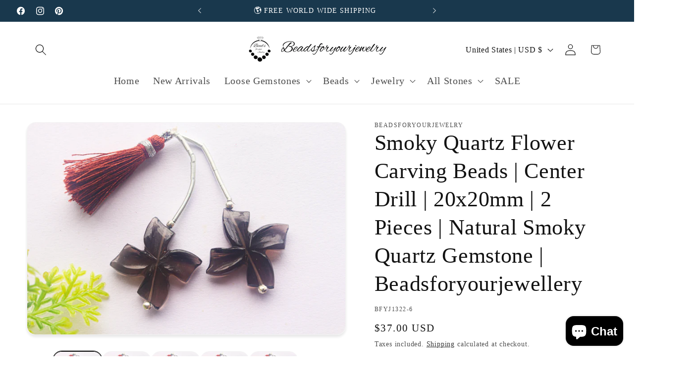

--- FILE ---
content_type: text/html; charset=utf-8
request_url: https://www.beadsforyourjewelry.com/products/smoky-quartz-flower-carving-beads-center-drill-20x20mm-2-pieces-natural-smoky-quartz-gemstone-beadsforyourjewellery
body_size: 56634
content:
<!doctype html>
<html class="js" lang="en">
  <head>
	

  <!-- Added by AUTOKETING SEO APP -->




<title>Smoky Quartz Flower Carving Beads | Center Drill | 20x20mm | 2 Pieces | Natural Smoky Quartz Gemstone | Beadsforyourjewellery</title>
    <meta property="og:title" content="Smoky Quartz Flower Carving Beads | Center Drill | 20x20mm | 2 Pieces | Natural Smoky Quartz Gemstone | Beadsforyourjewellery">
    <meta name="twitter:title" content="Smoky Quartz Flower Carving Beads | Center Drill | 20x20mm | 2 Pieces | Natural Smoky Quartz Gemstone | Beadsforyourjewellery">

<meta property="og:description" content="Big promotion for you when buying Smoky Quartz Flower Carving Beads | Center Drill | 20x20mm | 2 Pieces | Natural Smoky Quartz Gemstone | Beadsforyourjewellery today. One of the best selling TRUE in the market. Limited number of products. Hurry up!">
    <meta name="twitter:description" content="Big promotion for you when buying Smoky Quartz Flower Carving Beads | Center Drill | 20x20mm | 2 Pieces | Natural Smoky Quartz Gemstone |...">
    <meta name="description" content="Big promotion for you when buying Smoky Quartz Flower Carving Beads | Center Drill | 20x20mm | 2 Pieces | Natural Smoky Quartz Gemstone | Beadsforyourjewellery today. One of the best selling TRUE in the market. Limited number of products. Hurry up!">



  
  
    
      <meta name="google-site-verification" content="P9x9xPOrxJDyI4PKRQMceUiVJMkCXg8ak35dR-p3IaE" />
    
    
      
    
    
      
    
    
      
    
    
      
    
    
      
    
    
      
    
  
  
  
  
  
  <!-- /Added by AUTOKETING SEO APP -->
  




    <meta charset="utf-8">
    <meta http-equiv="X-UA-Compatible" content="IE=edge">
    <meta name="viewport" content="width=device-width,initial-scale=1">
    <meta name="theme-color" content="">
    <link rel="canonical" href="https://www.beadsforyourjewelry.com/products/smoky-quartz-flower-carving-beads-center-drill-20x20mm-2-pieces-natural-smoky-quartz-gemstone-beadsforyourjewellery"><title>
      Smoky Quartz Flower Carving Beads | Center Drill | 20x20mm | 2 Pieces | Natural Smoky Quartz Gemstone | Beadsforyourjewellery
 &ndash; Beadsforyourjewelry</title>

    
      <meta name="description" content="Big promotion for you when buying Smoky Quartz Flower Carving Beads | Center Drill | 20x20mm | 2 Pieces | Natural Smoky Quartz Gemstone | Beadsforyourjewellery today. One of the best selling TRUE in the market. Limited number of products. Hurry up!">
    

    

<meta property="og:site_name" content="Beadsforyourjewelry">
<meta property="og:url" content="https://www.beadsforyourjewelry.com/products/smoky-quartz-flower-carving-beads-center-drill-20x20mm-2-pieces-natural-smoky-quartz-gemstone-beadsforyourjewellery">
<meta property="og:title" content="Smoky Quartz Flower Carving Beads | Center Drill | 20x20mm | 2 Pieces ">
<meta property="og:type" content="product">
<meta property="og:description" content="Smoky Quartz Flower Carving Beads | Center Drill | 20x20mm | 2 Pieces | Natural Smoky Quartz Gemstone | Beadsforyourjewellery Gemstone : Smoky Quartz Shape : Flower Shape Beads Dimension : 20x20mm No. of Pieces - 2 in a Strand Drill Hole Size : 0.60mm Drill Hole : Center For SIZE GUIDANCE :- copy the URL and put in Add"><meta property="og:image" content="http://www.beadsforyourjewelry.com/cdn/shop/files/Smoky-Quartz-Flower-Carving-Beads-Center-Drill-20x20mm-2-Pieces-Natural-Smoky-Quartz-Gemstone-Beadsforyourjewellery-Beadsforyourjewelry-1138.jpg?v=1705768530">
  <meta property="og:image:secure_url" content="https://www.beadsforyourjewelry.com/cdn/shop/files/Smoky-Quartz-Flower-Carving-Beads-Center-Drill-20x20mm-2-Pieces-Natural-Smoky-Quartz-Gemstone-Beadsforyourjewellery-Beadsforyourjewelry-1138.jpg?v=1705768530">
  <meta property="og:image:width" content="3000">
  <meta property="og:image:height" content="2000"><meta property="og:price:amount" content="37.00">
  <meta property="og:price:currency" content="USD"><meta name="twitter:card" content="summary_large_image">
<meta name="twitter:title" content="Smoky Quartz Flower Carving Beads | Center Drill | 20x20mm | 2 Pieces ">
<meta name="twitter:description" content="Smoky Quartz Flower Carving Beads | Center Drill | 20x20mm | 2 Pieces | Natural Smoky Quartz Gemstone | Beadsforyourjewellery Gemstone : Smoky Quartz Shape : Flower Shape Beads Dimension : 20x20mm No. of Pieces - 2 in a Strand Drill Hole Size : 0.60mm Drill Hole : Center For SIZE GUIDANCE :- copy the URL and put in Add">


    <script src="//www.beadsforyourjewelry.com/cdn/shop/t/15/assets/constants.js?v=132983761750457495441768801159" defer="defer"></script>
    <script src="//www.beadsforyourjewelry.com/cdn/shop/t/15/assets/pubsub.js?v=25310214064522200911768801188" defer="defer"></script>
    <script src="//www.beadsforyourjewelry.com/cdn/shop/t/15/assets/global.js?v=7301445359237545521768801161" defer="defer"></script>
    <script src="//www.beadsforyourjewelry.com/cdn/shop/t/15/assets/details-disclosure.js?v=13653116266235556501768801160" defer="defer"></script>
    <script src="//www.beadsforyourjewelry.com/cdn/shop/t/15/assets/details-modal.js?v=25581673532751508451768801160" defer="defer"></script>
    <script src="//www.beadsforyourjewelry.com/cdn/shop/t/15/assets/search-form.js?v=133129549252120666541768801191" defer="defer"></script><script src="//www.beadsforyourjewelry.com/cdn/shop/t/15/assets/animations.js?v=88693664871331136111768801147" defer="defer"></script><script>window.performance && window.performance.mark && window.performance.mark('shopify.content_for_header.start');</script><meta name="facebook-domain-verification" content="8gq8mm6t5f915om58p8xt0qf0n51cf">
<meta name="google-site-verification" content="XCgw0sOi1cDDGMREaWcASCAjRLV1pBklyu9LqG8RMlA">
<meta name="facebook-domain-verification" content="ril5v091vv50batskrhusr3eicz434">
<meta id="shopify-digital-wallet" name="shopify-digital-wallet" content="/50817597598/digital_wallets/dialog">
<meta name="shopify-checkout-api-token" content="af939865bfbf225b262171ea153521b7">
<meta id="in-context-paypal-metadata" data-shop-id="50817597598" data-venmo-supported="false" data-environment="production" data-locale="en_US" data-paypal-v4="true" data-currency="USD">
<link rel="alternate" type="application/json+oembed" href="https://www.beadsforyourjewelry.com/products/smoky-quartz-flower-carving-beads-center-drill-20x20mm-2-pieces-natural-smoky-quartz-gemstone-beadsforyourjewellery.oembed">
<script async="async" src="/checkouts/internal/preloads.js?locale=en-US"></script>
<script id="shopify-features" type="application/json">{"accessToken":"af939865bfbf225b262171ea153521b7","betas":["rich-media-storefront-analytics"],"domain":"www.beadsforyourjewelry.com","predictiveSearch":true,"shopId":50817597598,"locale":"en"}</script>
<script>var Shopify = Shopify || {};
Shopify.shop = "beadsforyourjewelry.myshopify.com";
Shopify.locale = "en";
Shopify.currency = {"active":"USD","rate":"1.0"};
Shopify.country = "US";
Shopify.theme = {"name":"DAWN 15.4","id":157742989530,"schema_name":"Dawn","schema_version":"15.4.1","theme_store_id":887,"role":"main"};
Shopify.theme.handle = "null";
Shopify.theme.style = {"id":null,"handle":null};
Shopify.cdnHost = "www.beadsforyourjewelry.com/cdn";
Shopify.routes = Shopify.routes || {};
Shopify.routes.root = "/";</script>
<script type="module">!function(o){(o.Shopify=o.Shopify||{}).modules=!0}(window);</script>
<script>!function(o){function n(){var o=[];function n(){o.push(Array.prototype.slice.apply(arguments))}return n.q=o,n}var t=o.Shopify=o.Shopify||{};t.loadFeatures=n(),t.autoloadFeatures=n()}(window);</script>
<script id="shop-js-analytics" type="application/json">{"pageType":"product"}</script>
<script defer="defer" async type="module" src="//www.beadsforyourjewelry.com/cdn/shopifycloud/shop-js/modules/v2/client.init-shop-cart-sync_BApSsMSl.en.esm.js"></script>
<script defer="defer" async type="module" src="//www.beadsforyourjewelry.com/cdn/shopifycloud/shop-js/modules/v2/chunk.common_CBoos6YZ.esm.js"></script>
<script type="module">
  await import("//www.beadsforyourjewelry.com/cdn/shopifycloud/shop-js/modules/v2/client.init-shop-cart-sync_BApSsMSl.en.esm.js");
await import("//www.beadsforyourjewelry.com/cdn/shopifycloud/shop-js/modules/v2/chunk.common_CBoos6YZ.esm.js");

  window.Shopify.SignInWithShop?.initShopCartSync?.({"fedCMEnabled":true,"windoidEnabled":true});

</script>
<script id="__st">var __st={"a":50817597598,"offset":-18000,"reqid":"7982893f-e126-405b-94e5-5f561b43a775-1768876134","pageurl":"www.beadsforyourjewelry.com\/products\/smoky-quartz-flower-carving-beads-center-drill-20x20mm-2-pieces-natural-smoky-quartz-gemstone-beadsforyourjewellery","u":"f771fe55d95e","p":"product","rtyp":"product","rid":7017758097566};</script>
<script>window.ShopifyPaypalV4VisibilityTracking = true;</script>
<script id="captcha-bootstrap">!function(){'use strict';const t='contact',e='account',n='new_comment',o=[[t,t],['blogs',n],['comments',n],[t,'customer']],c=[[e,'customer_login'],[e,'guest_login'],[e,'recover_customer_password'],[e,'create_customer']],r=t=>t.map((([t,e])=>`form[action*='/${t}']:not([data-nocaptcha='true']) input[name='form_type'][value='${e}']`)).join(','),a=t=>()=>t?[...document.querySelectorAll(t)].map((t=>t.form)):[];function s(){const t=[...o],e=r(t);return a(e)}const i='password',u='form_key',d=['recaptcha-v3-token','g-recaptcha-response','h-captcha-response',i],f=()=>{try{return window.sessionStorage}catch{return}},m='__shopify_v',_=t=>t.elements[u];function p(t,e,n=!1){try{const o=window.sessionStorage,c=JSON.parse(o.getItem(e)),{data:r}=function(t){const{data:e,action:n}=t;return t[m]||n?{data:e,action:n}:{data:t,action:n}}(c);for(const[e,n]of Object.entries(r))t.elements[e]&&(t.elements[e].value=n);n&&o.removeItem(e)}catch(o){console.error('form repopulation failed',{error:o})}}const l='form_type',E='cptcha';function T(t){t.dataset[E]=!0}const w=window,h=w.document,L='Shopify',v='ce_forms',y='captcha';let A=!1;((t,e)=>{const n=(g='f06e6c50-85a8-45c8-87d0-21a2b65856fe',I='https://cdn.shopify.com/shopifycloud/storefront-forms-hcaptcha/ce_storefront_forms_captcha_hcaptcha.v1.5.2.iife.js',D={infoText:'Protected by hCaptcha',privacyText:'Privacy',termsText:'Terms'},(t,e,n)=>{const o=w[L][v],c=o.bindForm;if(c)return c(t,g,e,D).then(n);var r;o.q.push([[t,g,e,D],n]),r=I,A||(h.body.append(Object.assign(h.createElement('script'),{id:'captcha-provider',async:!0,src:r})),A=!0)});var g,I,D;w[L]=w[L]||{},w[L][v]=w[L][v]||{},w[L][v].q=[],w[L][y]=w[L][y]||{},w[L][y].protect=function(t,e){n(t,void 0,e),T(t)},Object.freeze(w[L][y]),function(t,e,n,w,h,L){const[v,y,A,g]=function(t,e,n){const i=e?o:[],u=t?c:[],d=[...i,...u],f=r(d),m=r(i),_=r(d.filter((([t,e])=>n.includes(e))));return[a(f),a(m),a(_),s()]}(w,h,L),I=t=>{const e=t.target;return e instanceof HTMLFormElement?e:e&&e.form},D=t=>v().includes(t);t.addEventListener('submit',(t=>{const e=I(t);if(!e)return;const n=D(e)&&!e.dataset.hcaptchaBound&&!e.dataset.recaptchaBound,o=_(e),c=g().includes(e)&&(!o||!o.value);(n||c)&&t.preventDefault(),c&&!n&&(function(t){try{if(!f())return;!function(t){const e=f();if(!e)return;const n=_(t);if(!n)return;const o=n.value;o&&e.removeItem(o)}(t);const e=Array.from(Array(32),(()=>Math.random().toString(36)[2])).join('');!function(t,e){_(t)||t.append(Object.assign(document.createElement('input'),{type:'hidden',name:u})),t.elements[u].value=e}(t,e),function(t,e){const n=f();if(!n)return;const o=[...t.querySelectorAll(`input[type='${i}']`)].map((({name:t})=>t)),c=[...d,...o],r={};for(const[a,s]of new FormData(t).entries())c.includes(a)||(r[a]=s);n.setItem(e,JSON.stringify({[m]:1,action:t.action,data:r}))}(t,e)}catch(e){console.error('failed to persist form',e)}}(e),e.submit())}));const S=(t,e)=>{t&&!t.dataset[E]&&(n(t,e.some((e=>e===t))),T(t))};for(const o of['focusin','change'])t.addEventListener(o,(t=>{const e=I(t);D(e)&&S(e,y())}));const B=e.get('form_key'),M=e.get(l),P=B&&M;t.addEventListener('DOMContentLoaded',(()=>{const t=y();if(P)for(const e of t)e.elements[l].value===M&&p(e,B);[...new Set([...A(),...v().filter((t=>'true'===t.dataset.shopifyCaptcha))])].forEach((e=>S(e,t)))}))}(h,new URLSearchParams(w.location.search),n,t,e,['guest_login'])})(!0,!0)}();</script>
<script integrity="sha256-4kQ18oKyAcykRKYeNunJcIwy7WH5gtpwJnB7kiuLZ1E=" data-source-attribution="shopify.loadfeatures" defer="defer" src="//www.beadsforyourjewelry.com/cdn/shopifycloud/storefront/assets/storefront/load_feature-a0a9edcb.js" crossorigin="anonymous"></script>
<script data-source-attribution="shopify.dynamic_checkout.dynamic.init">var Shopify=Shopify||{};Shopify.PaymentButton=Shopify.PaymentButton||{isStorefrontPortableWallets:!0,init:function(){window.Shopify.PaymentButton.init=function(){};var t=document.createElement("script");t.src="https://www.beadsforyourjewelry.com/cdn/shopifycloud/portable-wallets/latest/portable-wallets.en.js",t.type="module",document.head.appendChild(t)}};
</script>
<script data-source-attribution="shopify.dynamic_checkout.buyer_consent">
  function portableWalletsHideBuyerConsent(e){var t=document.getElementById("shopify-buyer-consent"),n=document.getElementById("shopify-subscription-policy-button");t&&n&&(t.classList.add("hidden"),t.setAttribute("aria-hidden","true"),n.removeEventListener("click",e))}function portableWalletsShowBuyerConsent(e){var t=document.getElementById("shopify-buyer-consent"),n=document.getElementById("shopify-subscription-policy-button");t&&n&&(t.classList.remove("hidden"),t.removeAttribute("aria-hidden"),n.addEventListener("click",e))}window.Shopify?.PaymentButton&&(window.Shopify.PaymentButton.hideBuyerConsent=portableWalletsHideBuyerConsent,window.Shopify.PaymentButton.showBuyerConsent=portableWalletsShowBuyerConsent);
</script>
<script>
  function portableWalletsCleanup(e){e&&e.src&&console.error("Failed to load portable wallets script "+e.src);var t=document.querySelectorAll("shopify-accelerated-checkout .shopify-payment-button__skeleton, shopify-accelerated-checkout-cart .wallet-cart-button__skeleton"),e=document.getElementById("shopify-buyer-consent");for(let e=0;e<t.length;e++)t[e].remove();e&&e.remove()}function portableWalletsNotLoadedAsModule(e){e instanceof ErrorEvent&&"string"==typeof e.message&&e.message.includes("import.meta")&&"string"==typeof e.filename&&e.filename.includes("portable-wallets")&&(window.removeEventListener("error",portableWalletsNotLoadedAsModule),window.Shopify.PaymentButton.failedToLoad=e,"loading"===document.readyState?document.addEventListener("DOMContentLoaded",window.Shopify.PaymentButton.init):window.Shopify.PaymentButton.init())}window.addEventListener("error",portableWalletsNotLoadedAsModule);
</script>

<script type="module" src="https://www.beadsforyourjewelry.com/cdn/shopifycloud/portable-wallets/latest/portable-wallets.en.js" onError="portableWalletsCleanup(this)" crossorigin="anonymous"></script>
<script nomodule>
  document.addEventListener("DOMContentLoaded", portableWalletsCleanup);
</script>

<script id='scb4127' type='text/javascript' async='' src='https://www.beadsforyourjewelry.com/cdn/shopifycloud/privacy-banner/storefront-banner.js'></script><link id="shopify-accelerated-checkout-styles" rel="stylesheet" media="screen" href="https://www.beadsforyourjewelry.com/cdn/shopifycloud/portable-wallets/latest/accelerated-checkout-backwards-compat.css" crossorigin="anonymous">
<style id="shopify-accelerated-checkout-cart">
        #shopify-buyer-consent {
  margin-top: 1em;
  display: inline-block;
  width: 100%;
}

#shopify-buyer-consent.hidden {
  display: none;
}

#shopify-subscription-policy-button {
  background: none;
  border: none;
  padding: 0;
  text-decoration: underline;
  font-size: inherit;
  cursor: pointer;
}

#shopify-subscription-policy-button::before {
  box-shadow: none;
}

      </style>
<script id="sections-script" data-sections="header" defer="defer" src="//www.beadsforyourjewelry.com/cdn/shop/t/15/compiled_assets/scripts.js?4857"></script>
<script>window.performance && window.performance.mark && window.performance.mark('shopify.content_for_header.end');</script>


    <style data-shopify>
      
      
      
      
      

      
        :root,
        .color-scheme-1 {
          --color-background: 255,255,255;
        
          --gradient-background: #ffffff;
        

        

        --color-foreground: 18,18,18;
        --color-background-contrast: 191,191,191;
        --color-shadow: 18,18,18;
        --color-button: 18,18,18;
        --color-button-text: 255,255,255;
        --color-secondary-button: 255,255,255;
        --color-secondary-button-text: 18,18,18;
        --color-link: 18,18,18;
        --color-badge-foreground: 18,18,18;
        --color-badge-background: 255,255,255;
        --color-badge-border: 18,18,18;
        --payment-terms-background-color: rgb(255 255 255);
      }
      
        
        .color-scheme-2 {
          --color-background: 243,243,243;
        
          --gradient-background: #f3f3f3;
        

        

        --color-foreground: 18,18,18;
        --color-background-contrast: 179,179,179;
        --color-shadow: 18,18,18;
        --color-button: 18,18,18;
        --color-button-text: 243,243,243;
        --color-secondary-button: 243,243,243;
        --color-secondary-button-text: 18,18,18;
        --color-link: 18,18,18;
        --color-badge-foreground: 18,18,18;
        --color-badge-background: 243,243,243;
        --color-badge-border: 18,18,18;
        --payment-terms-background-color: rgb(243 243 243);
      }
      
        
        .color-scheme-3 {
          --color-background: 25,56,77;
        
          --gradient-background: #19384d;
        

        

        --color-foreground: 255,255,255;
        --color-background-contrast: 31,70,96;
        --color-shadow: 18,18,18;
        --color-button: 255,255,255;
        --color-button-text: 0,0,0;
        --color-secondary-button: 25,56,77;
        --color-secondary-button-text: 255,255,255;
        --color-link: 255,255,255;
        --color-badge-foreground: 255,255,255;
        --color-badge-background: 25,56,77;
        --color-badge-border: 255,255,255;
        --payment-terms-background-color: rgb(25 56 77);
      }
      
        
        .color-scheme-4 {
          --color-background: 18,18,18;
        
          --gradient-background: #121212;
        

        

        --color-foreground: 255,255,255;
        --color-background-contrast: 146,146,146;
        --color-shadow: 18,18,18;
        --color-button: 255,255,255;
        --color-button-text: 18,18,18;
        --color-secondary-button: 18,18,18;
        --color-secondary-button-text: 255,255,255;
        --color-link: 255,255,255;
        --color-badge-foreground: 255,255,255;
        --color-badge-background: 18,18,18;
        --color-badge-border: 255,255,255;
        --payment-terms-background-color: rgb(18 18 18);
      }
      
        
        .color-scheme-5 {
          --color-background: 51,79,180;
        
          --gradient-background: #334fb4;
        

        

        --color-foreground: 255,255,255;
        --color-background-contrast: 23,35,81;
        --color-shadow: 18,18,18;
        --color-button: 255,255,255;
        --color-button-text: 51,79,180;
        --color-secondary-button: 51,79,180;
        --color-secondary-button-text: 255,255,255;
        --color-link: 255,255,255;
        --color-badge-foreground: 255,255,255;
        --color-badge-background: 51,79,180;
        --color-badge-border: 255,255,255;
        --payment-terms-background-color: rgb(51 79 180);
      }
      

      body, .color-scheme-1, .color-scheme-2, .color-scheme-3, .color-scheme-4, .color-scheme-5 {
        color: rgba(var(--color-foreground), 0.75);
        background-color: rgb(var(--color-background));
      }

      :root {
        --font-body-family: "Times New Roman", Times, serif;
        --font-body-style: normal;
        --font-body-weight: 400;
        --font-body-weight-bold: 700;

        --font-heading-family: "Times New Roman", Times, serif;
        --font-heading-style: normal;
        --font-heading-weight: 400;

        --font-body-scale: 1.15;
        --font-heading-scale: 0.9565217391304348;

        --media-padding: px;
        --media-border-opacity: 0.05;
        --media-border-width: 1px;
        --media-radius: 18px;
        --media-shadow-opacity: 0.1;
        --media-shadow-horizontal-offset: 0px;
        --media-shadow-vertical-offset: 4px;
        --media-shadow-blur-radius: 5px;
        --media-shadow-visible: 1;

        --page-width: 120rem;
        --page-width-margin: 0rem;

        --product-card-image-padding: 0.0rem;
        --product-card-corner-radius: 0.0rem;
        --product-card-text-alignment: left;
        --product-card-border-width: 0.0rem;
        --product-card-border-opacity: 0.1;
        --product-card-shadow-opacity: 0.0;
        --product-card-shadow-visible: 0;
        --product-card-shadow-horizontal-offset: 0.0rem;
        --product-card-shadow-vertical-offset: 0.4rem;
        --product-card-shadow-blur-radius: 0.5rem;

        --collection-card-image-padding: 0.0rem;
        --collection-card-corner-radius: 0.0rem;
        --collection-card-text-alignment: left;
        --collection-card-border-width: 0.0rem;
        --collection-card-border-opacity: 0.1;
        --collection-card-shadow-opacity: 0.0;
        --collection-card-shadow-visible: 0;
        --collection-card-shadow-horizontal-offset: 0.0rem;
        --collection-card-shadow-vertical-offset: 0.4rem;
        --collection-card-shadow-blur-radius: 0.5rem;

        --blog-card-image-padding: 0.0rem;
        --blog-card-corner-radius: 0.0rem;
        --blog-card-text-alignment: left;
        --blog-card-border-width: 0.0rem;
        --blog-card-border-opacity: 0.1;
        --blog-card-shadow-opacity: 0.0;
        --blog-card-shadow-visible: 0;
        --blog-card-shadow-horizontal-offset: 0.0rem;
        --blog-card-shadow-vertical-offset: 0.4rem;
        --blog-card-shadow-blur-radius: 0.5rem;

        --badge-corner-radius: 4.0rem;

        --popup-border-width: 1px;
        --popup-border-opacity: 0.1;
        --popup-corner-radius: 16px;
        --popup-shadow-opacity: 0.05;
        --popup-shadow-horizontal-offset: 0px;
        --popup-shadow-vertical-offset: 4px;
        --popup-shadow-blur-radius: 5px;

        --drawer-border-width: 1px;
        --drawer-border-opacity: 0.1;
        --drawer-shadow-opacity: 0.0;
        --drawer-shadow-horizontal-offset: 0px;
        --drawer-shadow-vertical-offset: 4px;
        --drawer-shadow-blur-radius: 5px;

        --spacing-sections-desktop: 0px;
        --spacing-sections-mobile: 0px;

        --grid-desktop-vertical-spacing: 8px;
        --grid-desktop-horizontal-spacing: 8px;
        --grid-mobile-vertical-spacing: 4px;
        --grid-mobile-horizontal-spacing: 4px;

        --text-boxes-border-opacity: 0.1;
        --text-boxes-border-width: 0px;
        --text-boxes-radius: 0px;
        --text-boxes-shadow-opacity: 0.0;
        --text-boxes-shadow-visible: 0;
        --text-boxes-shadow-horizontal-offset: 0px;
        --text-boxes-shadow-vertical-offset: 4px;
        --text-boxes-shadow-blur-radius: 5px;

        --buttons-radius: 18px;
        --buttons-radius-outset: 18px;
        --buttons-border-width: 0px;
        --buttons-border-opacity: 1.0;
        --buttons-shadow-opacity: 0.15;
        --buttons-shadow-visible: 1;
        --buttons-shadow-horizontal-offset: 0px;
        --buttons-shadow-vertical-offset: 4px;
        --buttons-shadow-blur-radius: 5px;
        --buttons-border-offset: 0.3px;

        --inputs-radius: 18px;
        --inputs-border-width: 1px;
        --inputs-border-opacity: 0.55;
        --inputs-shadow-opacity: 0.15;
        --inputs-shadow-horizontal-offset: 0px;
        --inputs-margin-offset: 4px;
        --inputs-shadow-vertical-offset: 4px;
        --inputs-shadow-blur-radius: 5px;
        --inputs-radius-outset: 19px;

        --variant-pills-radius: 40px;
        --variant-pills-border-width: 1px;
        --variant-pills-border-opacity: 0.55;
        --variant-pills-shadow-opacity: 0.0;
        --variant-pills-shadow-horizontal-offset: 0px;
        --variant-pills-shadow-vertical-offset: 4px;
        --variant-pills-shadow-blur-radius: 5px;
      }

      *,
      *::before,
      *::after {
        box-sizing: inherit;
      }

      html {
        box-sizing: border-box;
        font-size: calc(var(--font-body-scale) * 62.5%);
        height: 100%;
      }

      body {
        display: grid;
        grid-template-rows: auto auto 1fr auto;
        grid-template-columns: 100%;
        min-height: 100%;
        margin: 0;
        font-size: 1.5rem;
        letter-spacing: 0.06rem;
        line-height: calc(1 + 0.8 / var(--font-body-scale));
        font-family: var(--font-body-family);
        font-style: var(--font-body-style);
        font-weight: var(--font-body-weight);
      }

      @media screen and (min-width: 750px) {
        body {
          font-size: 1.6rem;
        }
      }
    </style>

    <link href="//www.beadsforyourjewelry.com/cdn/shop/t/15/assets/base.css?v=159841507637079171801768801147" rel="stylesheet" type="text/css" media="all" />
    <link rel="stylesheet" href="//www.beadsforyourjewelry.com/cdn/shop/t/15/assets/component-cart-items.css?v=13033300910818915211768801150" media="print" onload="this.media='all'"><link href="//www.beadsforyourjewelry.com/cdn/shop/t/15/assets/component-cart-drawer.css?v=39223250576183958541768801150" rel="stylesheet" type="text/css" media="all" />
      <link href="//www.beadsforyourjewelry.com/cdn/shop/t/15/assets/component-cart.css?v=164708765130180853531768801151" rel="stylesheet" type="text/css" media="all" />
      <link href="//www.beadsforyourjewelry.com/cdn/shop/t/15/assets/component-totals.css?v=15906652033866631521768801159" rel="stylesheet" type="text/css" media="all" />
      <link href="//www.beadsforyourjewelry.com/cdn/shop/t/15/assets/component-price.css?v=47596247576480123001768801156" rel="stylesheet" type="text/css" media="all" />
      <link href="//www.beadsforyourjewelry.com/cdn/shop/t/15/assets/component-discounts.css?v=152760482443307489271768801152" rel="stylesheet" type="text/css" media="all" />
<link href="//www.beadsforyourjewelry.com/cdn/shop/t/15/assets/component-localization-form.css?v=170315343355214948141768801153" rel="stylesheet" type="text/css" media="all" />
      <script src="//www.beadsforyourjewelry.com/cdn/shop/t/15/assets/localization-form.js?v=144176611646395275351768801184" defer="defer"></script><link
        rel="stylesheet"
        href="//www.beadsforyourjewelry.com/cdn/shop/t/15/assets/component-predictive-search.css?v=118923337488134913561768801155"
        media="print"
        onload="this.media='all'"
      ><script>
      if (Shopify.designMode) {
        document.documentElement.classList.add('shopify-design-mode');
      }
    </script>
  
	

  <!-- Added by AUTOKETING SEO APP END HEAD -->




<title>Smoky Quartz Flower Carving Beads | Center Drill | 20x20mm | 2 Pieces | Natural Smoky Quartz Gemstone | Beadsforyourjewellery</title>
    <meta property="og:title" content="Smoky Quartz Flower Carving Beads | Center Drill | 20x20mm | 2 Pieces | Natural Smoky Quartz Gemstone | Beadsforyourjewellery">
    <meta name="twitter:title" content="Smoky Quartz Flower Carving Beads | Center Drill | 20x20mm | 2 Pieces | Natural Smoky Quartz Gemstone | Beadsforyourjewellery">

<meta property="og:description" content="Big promotion for you when buying Smoky Quartz Flower Carving Beads | Center Drill | 20x20mm | 2 Pieces | Natural Smoky Quartz Gemstone | Beadsforyourjewellery today. One of the best selling TRUE in the market. Limited number of products. Hurry up!">
    <meta name="twitter:description" content="Big promotion for you when buying Smoky Quartz Flower Carving Beads | Center Drill | 20x20mm | 2 Pieces | Natural Smoky Quartz Gemstone |...">
    <meta name="description" content="Big promotion for you when buying Smoky Quartz Flower Carving Beads | Center Drill | 20x20mm | 2 Pieces | Natural Smoky Quartz Gemstone | Beadsforyourjewellery today. One of the best selling TRUE in the market. Limited number of products. Hurry up!">



  <!-- /Added by AUTOKETING SEO APP END HEAD -->
  



<script src="https://cdn.shopify.com/extensions/e4b3a77b-20c9-4161-b1bb-deb87046128d/inbox-1253/assets/inbox-chat-loader.js" type="text/javascript" defer="defer"></script>
<script src="https://cdn.shopify.com/extensions/19689677-6488-4a31-adf3-fcf4359c5fd9/forms-2295/assets/shopify-forms-loader.js" type="text/javascript" defer="defer"></script>
<link href="https://monorail-edge.shopifysvc.com" rel="dns-prefetch">
<script>(function(){if ("sendBeacon" in navigator && "performance" in window) {try {var session_token_from_headers = performance.getEntriesByType('navigation')[0].serverTiming.find(x => x.name == '_s').description;} catch {var session_token_from_headers = undefined;}var session_cookie_matches = document.cookie.match(/_shopify_s=([^;]*)/);var session_token_from_cookie = session_cookie_matches && session_cookie_matches.length === 2 ? session_cookie_matches[1] : "";var session_token = session_token_from_headers || session_token_from_cookie || "";function handle_abandonment_event(e) {var entries = performance.getEntries().filter(function(entry) {return /monorail-edge.shopifysvc.com/.test(entry.name);});if (!window.abandonment_tracked && entries.length === 0) {window.abandonment_tracked = true;var currentMs = Date.now();var navigation_start = performance.timing.navigationStart;var payload = {shop_id: 50817597598,url: window.location.href,navigation_start,duration: currentMs - navigation_start,session_token,page_type: "product"};window.navigator.sendBeacon("https://monorail-edge.shopifysvc.com/v1/produce", JSON.stringify({schema_id: "online_store_buyer_site_abandonment/1.1",payload: payload,metadata: {event_created_at_ms: currentMs,event_sent_at_ms: currentMs}}));}}window.addEventListener('pagehide', handle_abandonment_event);}}());</script>
<script id="web-pixels-manager-setup">(function e(e,d,r,n,o){if(void 0===o&&(o={}),!Boolean(null===(a=null===(i=window.Shopify)||void 0===i?void 0:i.analytics)||void 0===a?void 0:a.replayQueue)){var i,a;window.Shopify=window.Shopify||{};var t=window.Shopify;t.analytics=t.analytics||{};var s=t.analytics;s.replayQueue=[],s.publish=function(e,d,r){return s.replayQueue.push([e,d,r]),!0};try{self.performance.mark("wpm:start")}catch(e){}var l=function(){var e={modern:/Edge?\/(1{2}[4-9]|1[2-9]\d|[2-9]\d{2}|\d{4,})\.\d+(\.\d+|)|Firefox\/(1{2}[4-9]|1[2-9]\d|[2-9]\d{2}|\d{4,})\.\d+(\.\d+|)|Chrom(ium|e)\/(9{2}|\d{3,})\.\d+(\.\d+|)|(Maci|X1{2}).+ Version\/(15\.\d+|(1[6-9]|[2-9]\d|\d{3,})\.\d+)([,.]\d+|)( \(\w+\)|)( Mobile\/\w+|) Safari\/|Chrome.+OPR\/(9{2}|\d{3,})\.\d+\.\d+|(CPU[ +]OS|iPhone[ +]OS|CPU[ +]iPhone|CPU IPhone OS|CPU iPad OS)[ +]+(15[._]\d+|(1[6-9]|[2-9]\d|\d{3,})[._]\d+)([._]\d+|)|Android:?[ /-](13[3-9]|1[4-9]\d|[2-9]\d{2}|\d{4,})(\.\d+|)(\.\d+|)|Android.+Firefox\/(13[5-9]|1[4-9]\d|[2-9]\d{2}|\d{4,})\.\d+(\.\d+|)|Android.+Chrom(ium|e)\/(13[3-9]|1[4-9]\d|[2-9]\d{2}|\d{4,})\.\d+(\.\d+|)|SamsungBrowser\/([2-9]\d|\d{3,})\.\d+/,legacy:/Edge?\/(1[6-9]|[2-9]\d|\d{3,})\.\d+(\.\d+|)|Firefox\/(5[4-9]|[6-9]\d|\d{3,})\.\d+(\.\d+|)|Chrom(ium|e)\/(5[1-9]|[6-9]\d|\d{3,})\.\d+(\.\d+|)([\d.]+$|.*Safari\/(?![\d.]+ Edge\/[\d.]+$))|(Maci|X1{2}).+ Version\/(10\.\d+|(1[1-9]|[2-9]\d|\d{3,})\.\d+)([,.]\d+|)( \(\w+\)|)( Mobile\/\w+|) Safari\/|Chrome.+OPR\/(3[89]|[4-9]\d|\d{3,})\.\d+\.\d+|(CPU[ +]OS|iPhone[ +]OS|CPU[ +]iPhone|CPU IPhone OS|CPU iPad OS)[ +]+(10[._]\d+|(1[1-9]|[2-9]\d|\d{3,})[._]\d+)([._]\d+|)|Android:?[ /-](13[3-9]|1[4-9]\d|[2-9]\d{2}|\d{4,})(\.\d+|)(\.\d+|)|Mobile Safari.+OPR\/([89]\d|\d{3,})\.\d+\.\d+|Android.+Firefox\/(13[5-9]|1[4-9]\d|[2-9]\d{2}|\d{4,})\.\d+(\.\d+|)|Android.+Chrom(ium|e)\/(13[3-9]|1[4-9]\d|[2-9]\d{2}|\d{4,})\.\d+(\.\d+|)|Android.+(UC? ?Browser|UCWEB|U3)[ /]?(15\.([5-9]|\d{2,})|(1[6-9]|[2-9]\d|\d{3,})\.\d+)\.\d+|SamsungBrowser\/(5\.\d+|([6-9]|\d{2,})\.\d+)|Android.+MQ{2}Browser\/(14(\.(9|\d{2,})|)|(1[5-9]|[2-9]\d|\d{3,})(\.\d+|))(\.\d+|)|K[Aa][Ii]OS\/(3\.\d+|([4-9]|\d{2,})\.\d+)(\.\d+|)/},d=e.modern,r=e.legacy,n=navigator.userAgent;return n.match(d)?"modern":n.match(r)?"legacy":"unknown"}(),u="modern"===l?"modern":"legacy",c=(null!=n?n:{modern:"",legacy:""})[u],f=function(e){return[e.baseUrl,"/wpm","/b",e.hashVersion,"modern"===e.buildTarget?"m":"l",".js"].join("")}({baseUrl:d,hashVersion:r,buildTarget:u}),m=function(e){var d=e.version,r=e.bundleTarget,n=e.surface,o=e.pageUrl,i=e.monorailEndpoint;return{emit:function(e){var a=e.status,t=e.errorMsg,s=(new Date).getTime(),l=JSON.stringify({metadata:{event_sent_at_ms:s},events:[{schema_id:"web_pixels_manager_load/3.1",payload:{version:d,bundle_target:r,page_url:o,status:a,surface:n,error_msg:t},metadata:{event_created_at_ms:s}}]});if(!i)return console&&console.warn&&console.warn("[Web Pixels Manager] No Monorail endpoint provided, skipping logging."),!1;try{return self.navigator.sendBeacon.bind(self.navigator)(i,l)}catch(e){}var u=new XMLHttpRequest;try{return u.open("POST",i,!0),u.setRequestHeader("Content-Type","text/plain"),u.send(l),!0}catch(e){return console&&console.warn&&console.warn("[Web Pixels Manager] Got an unhandled error while logging to Monorail."),!1}}}}({version:r,bundleTarget:l,surface:e.surface,pageUrl:self.location.href,monorailEndpoint:e.monorailEndpoint});try{o.browserTarget=l,function(e){var d=e.src,r=e.async,n=void 0===r||r,o=e.onload,i=e.onerror,a=e.sri,t=e.scriptDataAttributes,s=void 0===t?{}:t,l=document.createElement("script"),u=document.querySelector("head"),c=document.querySelector("body");if(l.async=n,l.src=d,a&&(l.integrity=a,l.crossOrigin="anonymous"),s)for(var f in s)if(Object.prototype.hasOwnProperty.call(s,f))try{l.dataset[f]=s[f]}catch(e){}if(o&&l.addEventListener("load",o),i&&l.addEventListener("error",i),u)u.appendChild(l);else{if(!c)throw new Error("Did not find a head or body element to append the script");c.appendChild(l)}}({src:f,async:!0,onload:function(){if(!function(){var e,d;return Boolean(null===(d=null===(e=window.Shopify)||void 0===e?void 0:e.analytics)||void 0===d?void 0:d.initialized)}()){var d=window.webPixelsManager.init(e)||void 0;if(d){var r=window.Shopify.analytics;r.replayQueue.forEach((function(e){var r=e[0],n=e[1],o=e[2];d.publishCustomEvent(r,n,o)})),r.replayQueue=[],r.publish=d.publishCustomEvent,r.visitor=d.visitor,r.initialized=!0}}},onerror:function(){return m.emit({status:"failed",errorMsg:"".concat(f," has failed to load")})},sri:function(e){var d=/^sha384-[A-Za-z0-9+/=]+$/;return"string"==typeof e&&d.test(e)}(c)?c:"",scriptDataAttributes:o}),m.emit({status:"loading"})}catch(e){m.emit({status:"failed",errorMsg:(null==e?void 0:e.message)||"Unknown error"})}}})({shopId: 50817597598,storefrontBaseUrl: "https://www.beadsforyourjewelry.com",extensionsBaseUrl: "https://extensions.shopifycdn.com/cdn/shopifycloud/web-pixels-manager",monorailEndpoint: "https://monorail-edge.shopifysvc.com/unstable/produce_batch",surface: "storefront-renderer",enabledBetaFlags: ["2dca8a86"],webPixelsConfigList: [{"id":"496468186","configuration":"{\"config\":\"{\\\"google_tag_ids\\\":[\\\"G-3KQ6K0462X\\\",\\\"GT-KVHXSGZ\\\"],\\\"target_country\\\":\\\"US\\\",\\\"gtag_events\\\":[{\\\"type\\\":\\\"search\\\",\\\"action_label\\\":\\\"G-3KQ6K0462X\\\"},{\\\"type\\\":\\\"begin_checkout\\\",\\\"action_label\\\":\\\"G-3KQ6K0462X\\\"},{\\\"type\\\":\\\"view_item\\\",\\\"action_label\\\":[\\\"G-3KQ6K0462X\\\",\\\"MC-FBY3YVN4ZH\\\"]},{\\\"type\\\":\\\"purchase\\\",\\\"action_label\\\":[\\\"G-3KQ6K0462X\\\",\\\"MC-FBY3YVN4ZH\\\"]},{\\\"type\\\":\\\"page_view\\\",\\\"action_label\\\":[\\\"G-3KQ6K0462X\\\",\\\"MC-FBY3YVN4ZH\\\"]},{\\\"type\\\":\\\"add_payment_info\\\",\\\"action_label\\\":\\\"G-3KQ6K0462X\\\"},{\\\"type\\\":\\\"add_to_cart\\\",\\\"action_label\\\":\\\"G-3KQ6K0462X\\\"}],\\\"enable_monitoring_mode\\\":false}\"}","eventPayloadVersion":"v1","runtimeContext":"OPEN","scriptVersion":"b2a88bafab3e21179ed38636efcd8a93","type":"APP","apiClientId":1780363,"privacyPurposes":[],"dataSharingAdjustments":{"protectedCustomerApprovalScopes":["read_customer_address","read_customer_email","read_customer_name","read_customer_personal_data","read_customer_phone"]}},{"id":"233275610","configuration":"{\"pixel_id\":\"241909073999304\",\"pixel_type\":\"facebook_pixel\",\"metaapp_system_user_token\":\"-\"}","eventPayloadVersion":"v1","runtimeContext":"OPEN","scriptVersion":"ca16bc87fe92b6042fbaa3acc2fbdaa6","type":"APP","apiClientId":2329312,"privacyPurposes":["ANALYTICS","MARKETING","SALE_OF_DATA"],"dataSharingAdjustments":{"protectedCustomerApprovalScopes":["read_customer_address","read_customer_email","read_customer_name","read_customer_personal_data","read_customer_phone"]}},{"id":"70615258","configuration":"{\"tagID\":\"2612589611343\"}","eventPayloadVersion":"v1","runtimeContext":"STRICT","scriptVersion":"18031546ee651571ed29edbe71a3550b","type":"APP","apiClientId":3009811,"privacyPurposes":["ANALYTICS","MARKETING","SALE_OF_DATA"],"dataSharingAdjustments":{"protectedCustomerApprovalScopes":["read_customer_address","read_customer_email","read_customer_name","read_customer_personal_data","read_customer_phone"]}},{"id":"83525850","eventPayloadVersion":"v1","runtimeContext":"LAX","scriptVersion":"1","type":"CUSTOM","privacyPurposes":["ANALYTICS"],"name":"Google Analytics tag (migrated)"},{"id":"shopify-app-pixel","configuration":"{}","eventPayloadVersion":"v1","runtimeContext":"STRICT","scriptVersion":"0450","apiClientId":"shopify-pixel","type":"APP","privacyPurposes":["ANALYTICS","MARKETING"]},{"id":"shopify-custom-pixel","eventPayloadVersion":"v1","runtimeContext":"LAX","scriptVersion":"0450","apiClientId":"shopify-pixel","type":"CUSTOM","privacyPurposes":["ANALYTICS","MARKETING"]}],isMerchantRequest: false,initData: {"shop":{"name":"Beadsforyourjewelry","paymentSettings":{"currencyCode":"USD"},"myshopifyDomain":"beadsforyourjewelry.myshopify.com","countryCode":"IN","storefrontUrl":"https:\/\/www.beadsforyourjewelry.com"},"customer":null,"cart":null,"checkout":null,"productVariants":[{"price":{"amount":37.0,"currencyCode":"USD"},"product":{"title":"Smoky Quartz Flower Carving Beads | Center Drill | 20x20mm | 2 Pieces | Natural Smoky Quartz Gemstone | Beadsforyourjewellery","vendor":"Beadsforyourjewelry","id":"7017758097566","untranslatedTitle":"Smoky Quartz Flower Carving Beads | Center Drill | 20x20mm | 2 Pieces | Natural Smoky Quartz Gemstone | Beadsforyourjewellery","url":"\/products\/smoky-quartz-flower-carving-beads-center-drill-20x20mm-2-pieces-natural-smoky-quartz-gemstone-beadsforyourjewellery","type":"TRUE"},"id":"40977794465950","image":{"src":"\/\/www.beadsforyourjewelry.com\/cdn\/shop\/files\/Smoky-Quartz-Flower-Carving-Beads-Center-Drill-20x20mm-2-Pieces-Natural-Smoky-Quartz-Gemstone-Beadsforyourjewellery-Beadsforyourjewelry-1138.jpg?v=1705768530"},"sku":"BFYJ1322-6","title":"Default Title","untranslatedTitle":"Default Title"}],"purchasingCompany":null},},"https://www.beadsforyourjewelry.com/cdn","fcfee988w5aeb613cpc8e4bc33m6693e112",{"modern":"","legacy":""},{"shopId":"50817597598","storefrontBaseUrl":"https:\/\/www.beadsforyourjewelry.com","extensionBaseUrl":"https:\/\/extensions.shopifycdn.com\/cdn\/shopifycloud\/web-pixels-manager","surface":"storefront-renderer","enabledBetaFlags":"[\"2dca8a86\"]","isMerchantRequest":"false","hashVersion":"fcfee988w5aeb613cpc8e4bc33m6693e112","publish":"custom","events":"[[\"page_viewed\",{}],[\"product_viewed\",{\"productVariant\":{\"price\":{\"amount\":37.0,\"currencyCode\":\"USD\"},\"product\":{\"title\":\"Smoky Quartz Flower Carving Beads | Center Drill | 20x20mm | 2 Pieces | Natural Smoky Quartz Gemstone | Beadsforyourjewellery\",\"vendor\":\"Beadsforyourjewelry\",\"id\":\"7017758097566\",\"untranslatedTitle\":\"Smoky Quartz Flower Carving Beads | Center Drill | 20x20mm | 2 Pieces | Natural Smoky Quartz Gemstone | Beadsforyourjewellery\",\"url\":\"\/products\/smoky-quartz-flower-carving-beads-center-drill-20x20mm-2-pieces-natural-smoky-quartz-gemstone-beadsforyourjewellery\",\"type\":\"TRUE\"},\"id\":\"40977794465950\",\"image\":{\"src\":\"\/\/www.beadsforyourjewelry.com\/cdn\/shop\/files\/Smoky-Quartz-Flower-Carving-Beads-Center-Drill-20x20mm-2-Pieces-Natural-Smoky-Quartz-Gemstone-Beadsforyourjewellery-Beadsforyourjewelry-1138.jpg?v=1705768530\"},\"sku\":\"BFYJ1322-6\",\"title\":\"Default Title\",\"untranslatedTitle\":\"Default Title\"}}]]"});</script><script>
  window.ShopifyAnalytics = window.ShopifyAnalytics || {};
  window.ShopifyAnalytics.meta = window.ShopifyAnalytics.meta || {};
  window.ShopifyAnalytics.meta.currency = 'USD';
  var meta = {"product":{"id":7017758097566,"gid":"gid:\/\/shopify\/Product\/7017758097566","vendor":"Beadsforyourjewelry","type":"TRUE","handle":"smoky-quartz-flower-carving-beads-center-drill-20x20mm-2-pieces-natural-smoky-quartz-gemstone-beadsforyourjewellery","variants":[{"id":40977794465950,"price":3700,"name":"Smoky Quartz Flower Carving Beads | Center Drill | 20x20mm | 2 Pieces | Natural Smoky Quartz Gemstone | Beadsforyourjewellery","public_title":null,"sku":"BFYJ1322-6"}],"remote":false},"page":{"pageType":"product","resourceType":"product","resourceId":7017758097566,"requestId":"7982893f-e126-405b-94e5-5f561b43a775-1768876134"}};
  for (var attr in meta) {
    window.ShopifyAnalytics.meta[attr] = meta[attr];
  }
</script>
<script class="analytics">
  (function () {
    var customDocumentWrite = function(content) {
      var jquery = null;

      if (window.jQuery) {
        jquery = window.jQuery;
      } else if (window.Checkout && window.Checkout.$) {
        jquery = window.Checkout.$;
      }

      if (jquery) {
        jquery('body').append(content);
      }
    };

    var hasLoggedConversion = function(token) {
      if (token) {
        return document.cookie.indexOf('loggedConversion=' + token) !== -1;
      }
      return false;
    }

    var setCookieIfConversion = function(token) {
      if (token) {
        var twoMonthsFromNow = new Date(Date.now());
        twoMonthsFromNow.setMonth(twoMonthsFromNow.getMonth() + 2);

        document.cookie = 'loggedConversion=' + token + '; expires=' + twoMonthsFromNow;
      }
    }

    var trekkie = window.ShopifyAnalytics.lib = window.trekkie = window.trekkie || [];
    if (trekkie.integrations) {
      return;
    }
    trekkie.methods = [
      'identify',
      'page',
      'ready',
      'track',
      'trackForm',
      'trackLink'
    ];
    trekkie.factory = function(method) {
      return function() {
        var args = Array.prototype.slice.call(arguments);
        args.unshift(method);
        trekkie.push(args);
        return trekkie;
      };
    };
    for (var i = 0; i < trekkie.methods.length; i++) {
      var key = trekkie.methods[i];
      trekkie[key] = trekkie.factory(key);
    }
    trekkie.load = function(config) {
      trekkie.config = config || {};
      trekkie.config.initialDocumentCookie = document.cookie;
      var first = document.getElementsByTagName('script')[0];
      var script = document.createElement('script');
      script.type = 'text/javascript';
      script.onerror = function(e) {
        var scriptFallback = document.createElement('script');
        scriptFallback.type = 'text/javascript';
        scriptFallback.onerror = function(error) {
                var Monorail = {
      produce: function produce(monorailDomain, schemaId, payload) {
        var currentMs = new Date().getTime();
        var event = {
          schema_id: schemaId,
          payload: payload,
          metadata: {
            event_created_at_ms: currentMs,
            event_sent_at_ms: currentMs
          }
        };
        return Monorail.sendRequest("https://" + monorailDomain + "/v1/produce", JSON.stringify(event));
      },
      sendRequest: function sendRequest(endpointUrl, payload) {
        // Try the sendBeacon API
        if (window && window.navigator && typeof window.navigator.sendBeacon === 'function' && typeof window.Blob === 'function' && !Monorail.isIos12()) {
          var blobData = new window.Blob([payload], {
            type: 'text/plain'
          });

          if (window.navigator.sendBeacon(endpointUrl, blobData)) {
            return true;
          } // sendBeacon was not successful

        } // XHR beacon

        var xhr = new XMLHttpRequest();

        try {
          xhr.open('POST', endpointUrl);
          xhr.setRequestHeader('Content-Type', 'text/plain');
          xhr.send(payload);
        } catch (e) {
          console.log(e);
        }

        return false;
      },
      isIos12: function isIos12() {
        return window.navigator.userAgent.lastIndexOf('iPhone; CPU iPhone OS 12_') !== -1 || window.navigator.userAgent.lastIndexOf('iPad; CPU OS 12_') !== -1;
      }
    };
    Monorail.produce('monorail-edge.shopifysvc.com',
      'trekkie_storefront_load_errors/1.1',
      {shop_id: 50817597598,
      theme_id: 157742989530,
      app_name: "storefront",
      context_url: window.location.href,
      source_url: "//www.beadsforyourjewelry.com/cdn/s/trekkie.storefront.cd680fe47e6c39ca5d5df5f0a32d569bc48c0f27.min.js"});

        };
        scriptFallback.async = true;
        scriptFallback.src = '//www.beadsforyourjewelry.com/cdn/s/trekkie.storefront.cd680fe47e6c39ca5d5df5f0a32d569bc48c0f27.min.js';
        first.parentNode.insertBefore(scriptFallback, first);
      };
      script.async = true;
      script.src = '//www.beadsforyourjewelry.com/cdn/s/trekkie.storefront.cd680fe47e6c39ca5d5df5f0a32d569bc48c0f27.min.js';
      first.parentNode.insertBefore(script, first);
    };
    trekkie.load(
      {"Trekkie":{"appName":"storefront","development":false,"defaultAttributes":{"shopId":50817597598,"isMerchantRequest":null,"themeId":157742989530,"themeCityHash":"17008645815402769834","contentLanguage":"en","currency":"USD","eventMetadataId":"8e1727a4-8730-4c85-812a-5889abfe6b58"},"isServerSideCookieWritingEnabled":true,"monorailRegion":"shop_domain","enabledBetaFlags":["65f19447"]},"Session Attribution":{},"S2S":{"facebookCapiEnabled":true,"source":"trekkie-storefront-renderer","apiClientId":580111}}
    );

    var loaded = false;
    trekkie.ready(function() {
      if (loaded) return;
      loaded = true;

      window.ShopifyAnalytics.lib = window.trekkie;

      var originalDocumentWrite = document.write;
      document.write = customDocumentWrite;
      try { window.ShopifyAnalytics.merchantGoogleAnalytics.call(this); } catch(error) {};
      document.write = originalDocumentWrite;

      window.ShopifyAnalytics.lib.page(null,{"pageType":"product","resourceType":"product","resourceId":7017758097566,"requestId":"7982893f-e126-405b-94e5-5f561b43a775-1768876134","shopifyEmitted":true});

      var match = window.location.pathname.match(/checkouts\/(.+)\/(thank_you|post_purchase)/)
      var token = match? match[1]: undefined;
      if (!hasLoggedConversion(token)) {
        setCookieIfConversion(token);
        window.ShopifyAnalytics.lib.track("Viewed Product",{"currency":"USD","variantId":40977794465950,"productId":7017758097566,"productGid":"gid:\/\/shopify\/Product\/7017758097566","name":"Smoky Quartz Flower Carving Beads | Center Drill | 20x20mm | 2 Pieces | Natural Smoky Quartz Gemstone | Beadsforyourjewellery","price":"37.00","sku":"BFYJ1322-6","brand":"Beadsforyourjewelry","variant":null,"category":"TRUE","nonInteraction":true,"remote":false},undefined,undefined,{"shopifyEmitted":true});
      window.ShopifyAnalytics.lib.track("monorail:\/\/trekkie_storefront_viewed_product\/1.1",{"currency":"USD","variantId":40977794465950,"productId":7017758097566,"productGid":"gid:\/\/shopify\/Product\/7017758097566","name":"Smoky Quartz Flower Carving Beads | Center Drill | 20x20mm | 2 Pieces | Natural Smoky Quartz Gemstone | Beadsforyourjewellery","price":"37.00","sku":"BFYJ1322-6","brand":"Beadsforyourjewelry","variant":null,"category":"TRUE","nonInteraction":true,"remote":false,"referer":"https:\/\/www.beadsforyourjewelry.com\/products\/smoky-quartz-flower-carving-beads-center-drill-20x20mm-2-pieces-natural-smoky-quartz-gemstone-beadsforyourjewellery"});
      }
    });


        var eventsListenerScript = document.createElement('script');
        eventsListenerScript.async = true;
        eventsListenerScript.src = "//www.beadsforyourjewelry.com/cdn/shopifycloud/storefront/assets/shop_events_listener-3da45d37.js";
        document.getElementsByTagName('head')[0].appendChild(eventsListenerScript);

})();</script>
  <script>
  if (!window.ga || (window.ga && typeof window.ga !== 'function')) {
    window.ga = function ga() {
      (window.ga.q = window.ga.q || []).push(arguments);
      if (window.Shopify && window.Shopify.analytics && typeof window.Shopify.analytics.publish === 'function') {
        window.Shopify.analytics.publish("ga_stub_called", {}, {sendTo: "google_osp_migration"});
      }
      console.error("Shopify's Google Analytics stub called with:", Array.from(arguments), "\nSee https://help.shopify.com/manual/promoting-marketing/pixels/pixel-migration#google for more information.");
    };
    if (window.Shopify && window.Shopify.analytics && typeof window.Shopify.analytics.publish === 'function') {
      window.Shopify.analytics.publish("ga_stub_initialized", {}, {sendTo: "google_osp_migration"});
    }
  }
</script>
<script
  defer
  src="https://www.beadsforyourjewelry.com/cdn/shopifycloud/perf-kit/shopify-perf-kit-3.0.4.min.js"
  data-application="storefront-renderer"
  data-shop-id="50817597598"
  data-render-region="gcp-us-central1"
  data-page-type="product"
  data-theme-instance-id="157742989530"
  data-theme-name="Dawn"
  data-theme-version="15.4.1"
  data-monorail-region="shop_domain"
  data-resource-timing-sampling-rate="10"
  data-shs="true"
  data-shs-beacon="true"
  data-shs-export-with-fetch="true"
  data-shs-logs-sample-rate="1"
  data-shs-beacon-endpoint="https://www.beadsforyourjewelry.com/api/collect"
></script>
</head>

  <body class="gradient animate--hover-3d-lift">
    <a class="skip-to-content-link button visually-hidden" href="#MainContent">
      Skip to content
    </a>

<link href="//www.beadsforyourjewelry.com/cdn/shop/t/15/assets/quantity-popover.css?v=160630540099520878331768801189" rel="stylesheet" type="text/css" media="all" />
<link href="//www.beadsforyourjewelry.com/cdn/shop/t/15/assets/component-card.css?v=120341546515895839841768801149" rel="stylesheet" type="text/css" media="all" />

<script src="//www.beadsforyourjewelry.com/cdn/shop/t/15/assets/cart.js?v=168995049558366113891768801148" defer="defer"></script>
<script src="//www.beadsforyourjewelry.com/cdn/shop/t/15/assets/quantity-popover.js?v=987015268078116491768801189" defer="defer"></script>

<style>
  .drawer {
    visibility: hidden;
  }
</style>

<cart-drawer class="drawer is-empty">
  <div id="CartDrawer" class="cart-drawer">
    <div id="CartDrawer-Overlay" class="cart-drawer__overlay"></div>
    <div
      class="drawer__inner gradient color-scheme-1"
      role="dialog"
      aria-modal="true"
      aria-label="Your cart"
      tabindex="-1"
    ><div class="drawer__inner-empty">
          <div class="cart-drawer__warnings center">
            <div class="cart-drawer__empty-content">
              <h2 class="cart__empty-text">Your cart is empty</h2>
              <button
                class="drawer__close"
                type="button"
                onclick="this.closest('cart-drawer').close()"
                aria-label="Close"
              >
                <span class="svg-wrapper"><svg xmlns="http://www.w3.org/2000/svg" fill="none" class="icon icon-close" viewBox="0 0 18 17"><path fill="currentColor" d="M.865 15.978a.5.5 0 0 0 .707.707l7.433-7.431 7.579 7.282a.501.501 0 0 0 .846-.37.5.5 0 0 0-.153-.351L9.712 8.546l7.417-7.416a.5.5 0 1 0-.707-.708L8.991 7.853 1.413.573a.5.5 0 1 0-.693.72l7.563 7.268z"/></svg>
</span>
              </button>
              <a href="/collections/all" class="button">
                Continue shopping
              </a><p class="cart__login-title h3">Have an account?</p>
                <p class="cart__login-paragraph">
                  <a href="/account/login" class="link underlined-link">Log in</a> to check out faster.
                </p></div>
          </div></div><div class="drawer__header">
        <h2 class="drawer__heading">Your cart</h2>
        <button
          class="drawer__close"
          type="button"
          onclick="this.closest('cart-drawer').close()"
          aria-label="Close"
        >
          <span class="svg-wrapper"><svg xmlns="http://www.w3.org/2000/svg" fill="none" class="icon icon-close" viewBox="0 0 18 17"><path fill="currentColor" d="M.865 15.978a.5.5 0 0 0 .707.707l7.433-7.431 7.579 7.282a.501.501 0 0 0 .846-.37.5.5 0 0 0-.153-.351L9.712 8.546l7.417-7.416a.5.5 0 1 0-.707-.708L8.991 7.853 1.413.573a.5.5 0 1 0-.693.72l7.563 7.268z"/></svg>
</span>
        </button>
      </div>
      <cart-drawer-items
        
          class=" is-empty"
        
      >
        <form
          action="/cart"
          id="CartDrawer-Form"
          class="cart__contents cart-drawer__form"
          method="post"
        >
          <div id="CartDrawer-CartItems" class="drawer__contents js-contents"><p id="CartDrawer-LiveRegionText" class="visually-hidden" role="status"></p>
            <p id="CartDrawer-LineItemStatus" class="visually-hidden" aria-hidden="true" role="status">
              Loading...
            </p>
          </div>
          <div id="CartDrawer-CartErrors" role="alert"></div>
        </form>
      </cart-drawer-items>
      <div class="drawer__footer"><details id="Details-CartDrawer">
            <summary>
              <span class="summary__title">
                Order special instructions
<svg class="icon icon-caret" viewBox="0 0 10 6"><path fill="currentColor" fill-rule="evenodd" d="M9.354.646a.5.5 0 0 0-.708 0L5 4.293 1.354.646a.5.5 0 0 0-.708.708l4 4a.5.5 0 0 0 .708 0l4-4a.5.5 0 0 0 0-.708" clip-rule="evenodd"/></svg>
</span>
            </summary>
            <cart-note class="cart__note field">
              <label class="visually-hidden" for="CartDrawer-Note">Order special instructions</label>
              <textarea
                id="CartDrawer-Note"
                class="text-area text-area--resize-vertical field__input"
                name="note"
                placeholder="Order special instructions"
              ></textarea>
            </cart-note>
          </details><!-- Start blocks -->
        <!-- Subtotals -->

        <div class="cart-drawer__footer" >
          <div></div>

          <div class="totals" role="status">
            <h2 class="totals__total">Estimated total</h2>
            <p class="totals__total-value"><span class=money>$0.00 USD</p>
          </div>

          <small class="tax-note caption-large rte">Taxes included. Discounts and <a href="/policies/shipping-policy">shipping</a> calculated at checkout.
</small>
        </div>

        <!-- CTAs -->

        <div class="cart__ctas" >
          <button
            type="submit"
            id="CartDrawer-Checkout"
            class="cart__checkout-button button"
            name="checkout"
            form="CartDrawer-Form"
            
              disabled
            
          >
            Check out
          </button>
        </div>
      </div>
    </div>
  </div>
</cart-drawer>
<!-- BEGIN sections: header-group -->
<div id="shopify-section-sections--21175794893018__announcement-bar" class="shopify-section shopify-section-group-header-group announcement-bar-section"><link href="//www.beadsforyourjewelry.com/cdn/shop/t/15/assets/component-slideshow.css?v=17933591812325749411768801158" rel="stylesheet" type="text/css" media="all" />
<link href="//www.beadsforyourjewelry.com/cdn/shop/t/15/assets/component-slider.css?v=14039311878856620671768801157" rel="stylesheet" type="text/css" media="all" />

  <link href="//www.beadsforyourjewelry.com/cdn/shop/t/15/assets/component-list-social.css?v=35792976012981934991768801153" rel="stylesheet" type="text/css" media="all" />


<div
  class="utility-bar color-scheme-3 gradient"
>
  <div class="page-width utility-bar__grid utility-bar__grid--3-col">

<ul class="list-unstyled list-social" role="list"><li class="list-social__item">
      <a href="https://www.facebook.com/beadsforyourjewellery/" class="link list-social__link">
        <span class="svg-wrapper"><svg class="icon icon-facebook" viewBox="0 0 20 20"><path fill="currentColor" d="M18 10.049C18 5.603 14.419 2 10 2s-8 3.603-8 8.049C2 14.067 4.925 17.396 8.75 18v-5.624H6.719v-2.328h2.03V8.275c0-2.017 1.195-3.132 3.023-3.132.874 0 1.79.158 1.79.158v1.98h-1.009c-.994 0-1.303.621-1.303 1.258v1.51h2.219l-.355 2.326H11.25V18c3.825-.604 6.75-3.933 6.75-7.951"/></svg>
</span>
        <span class="visually-hidden">Facebook</span>
      </a>
    </li><li class="list-social__item">
      <a href="https://www.instagram.com/beadsforyourjewellery" class="link list-social__link">
        <span class="svg-wrapper"><svg class="icon icon-instagram" viewBox="0 0 20 20"><path fill="currentColor" fill-rule="evenodd" d="M13.23 3.492c-.84-.037-1.096-.046-3.23-.046-2.144 0-2.39.01-3.238.055-.776.027-1.195.164-1.487.273a2.4 2.4 0 0 0-.912.593 2.5 2.5 0 0 0-.602.922c-.11.282-.238.702-.274 1.486-.046.84-.046 1.095-.046 3.23s.01 2.39.046 3.229c.004.51.097 1.016.274 1.495.145.365.319.639.602.913.282.282.538.456.92.602.474.176.974.268 1.479.273.848.046 1.103.046 3.238.046s2.39-.01 3.23-.046c.784-.036 1.203-.164 1.486-.273.374-.146.648-.329.921-.602.283-.283.447-.548.602-.922.177-.476.27-.979.274-1.486.037-.84.046-1.095.046-3.23s-.01-2.39-.055-3.229c-.027-.784-.164-1.204-.274-1.495a2.4 2.4 0 0 0-.593-.913 2.6 2.6 0 0 0-.92-.602c-.284-.11-.703-.237-1.488-.273ZM6.697 2.05c.857-.036 1.131-.045 3.302-.045a63 63 0 0 1 3.302.045c.664.014 1.321.14 1.943.374a4 4 0 0 1 1.414.922c.41.397.728.88.93 1.414.23.622.354 1.279.365 1.942C18 7.56 18 7.824 18 10.005c0 2.17-.01 2.444-.046 3.292-.036.858-.173 1.442-.374 1.943-.2.53-.474.976-.92 1.423a3.9 3.9 0 0 1-1.415.922c-.51.191-1.095.337-1.943.374-.857.036-1.122.045-3.302.045-2.171 0-2.445-.009-3.302-.055-.849-.027-1.432-.164-1.943-.364a4.15 4.15 0 0 1-1.414-.922 4.1 4.1 0 0 1-.93-1.423c-.183-.51-.329-1.085-.365-1.943C2.009 12.45 2 12.167 2 10.004c0-2.161 0-2.435.055-3.302.027-.848.164-1.432.365-1.942a4.4 4.4 0 0 1 .92-1.414 4.2 4.2 0 0 1 1.415-.93c.51-.183 1.094-.33 1.943-.366Zm.427 4.806a4.105 4.105 0 1 1 5.805 5.805 4.105 4.105 0 0 1-5.805-5.805m1.882 5.371a2.668 2.668 0 1 0 2.042-4.93 2.668 2.668 0 0 0-2.042 4.93m5.922-5.942a.958.958 0 1 1-1.355-1.355.958.958 0 0 1 1.355 1.355" clip-rule="evenodd"/></svg>
</span>
        <span class="visually-hidden">Instagram</span>
      </a>
    </li><li class="list-social__item">
      <a href="https://www.pinterest.com/beadsforyourjewellery" class="link list-social__link">
        <span class="svg-wrapper"><svg class="icon icon-pinterest" viewBox="0 0 20 20"><path fill="currentColor" d="M10 2.01a8.1 8.1 0 0 1 5.666 2.353 8.09 8.09 0 0 1 1.277 9.68A7.95 7.95 0 0 1 10 18.04a8.2 8.2 0 0 1-2.276-.307c.403-.653.672-1.24.816-1.729l.567-2.2c.134.27.393.5.768.702.384.192.768.297 1.19.297q1.254 0 2.248-.72a4.7 4.7 0 0 0 1.537-1.969c.37-.89.554-1.848.537-2.813 0-1.249-.48-2.315-1.43-3.227a5.06 5.06 0 0 0-3.65-1.374c-.893 0-1.729.154-2.478.461a5.02 5.02 0 0 0-3.236 4.552c0 .72.134 1.355.413 1.902.269.538.672.922 1.22 1.152.096.039.182.039.25 0 .066-.028.114-.096.143-.192l.173-.653c.048-.144.02-.288-.105-.432a2.26 2.26 0 0 1-.548-1.565 3.803 3.803 0 0 1 3.976-3.861c1.047 0 1.863.288 2.44.855.585.576.883 1.315.883 2.228a6.8 6.8 0 0 1-.317 2.122 3.8 3.8 0 0 1-.893 1.556c-.384.384-.836.576-1.345.576-.413 0-.749-.144-1.018-.451-.259-.307-.345-.672-.25-1.085q.22-.77.452-1.537l.173-.701c.057-.25.086-.451.086-.624 0-.346-.096-.634-.269-.855-.192-.22-.451-.336-.797-.336-.432 0-.797.192-1.085.595-.288.394-.442.893-.442 1.499.005.374.063.746.173 1.104l.058.144c-.576 2.478-.913 3.938-1.037 4.36-.116.528-.154 1.153-.125 1.863A8.07 8.07 0 0 1 2 10.03c0-2.208.778-4.11 2.343-5.666A7.72 7.72 0 0 1 10 2.001z"/></svg>
</span>
        <span class="visually-hidden">Pinterest</span>
      </a>
    </li></ul>
<slideshow-component
        class="announcement-bar"
        role="region"
        aria-roledescription="Carousel"
        aria-label="Announcement bar"
      >
        <div class="announcement-bar-slider slider-buttons">
          <button
            type="button"
            class="slider-button slider-button--prev"
            name="previous"
            aria-label="Previous announcement"
            aria-controls="Slider-sections--21175794893018__announcement-bar"
          >
            <span class="svg-wrapper"><svg class="icon icon-caret" viewBox="0 0 10 6"><path fill="currentColor" fill-rule="evenodd" d="M9.354.646a.5.5 0 0 0-.708 0L5 4.293 1.354.646a.5.5 0 0 0-.708.708l4 4a.5.5 0 0 0 .708 0l4-4a.5.5 0 0 0 0-.708" clip-rule="evenodd"/></svg>
</span>
          </button>
          <div
            class="grid grid--1-col slider slider--everywhere"
            id="Slider-sections--21175794893018__announcement-bar"
            aria-live="polite"
            aria-atomic="true"
            data-autoplay="true"
            data-speed="3"
          ><div
                class="slideshow__slide slider__slide grid__item grid--1-col"
                id="Slide-sections--21175794893018__announcement-bar-1"
                
                role="group"
                aria-roledescription="Announcement"
                aria-label="1 of 4"
                tabindex="-1"
              >
                <div
                  class="announcement-bar__announcement"
                  role="region"
                  aria-label="Announcement"
                ><p class="announcement-bar__message h5">
                      <span>Shipments Tariffs are Pre-Paid by us, Shipping As Usual 💌</span></p></div>
              </div><div
                class="slideshow__slide slider__slide grid__item grid--1-col"
                id="Slide-sections--21175794893018__announcement-bar-2"
                
                role="group"
                aria-roledescription="Announcement"
                aria-label="2 of 4"
                tabindex="-1"
              >
                <div
                  class="announcement-bar__announcement"
                  role="region"
                  aria-label="Announcement"
                ><p class="announcement-bar__message h5">
                      <span>🌎 FREE WORLD WIDE SHIPPING</span></p></div>
              </div><div
                class="slideshow__slide slider__slide grid__item grid--1-col"
                id="Slide-sections--21175794893018__announcement-bar-3"
                
                role="group"
                aria-roledescription="Announcement"
                aria-label="3 of 4"
                tabindex="-1"
              >
                <div
                  class="announcement-bar__announcement"
                  role="region"
                  aria-label="Announcement"
                ><p class="announcement-bar__message h5">
                      <span>💎RARE GEMSTONE BEADS</span></p></div>
              </div><div
                class="slideshow__slide slider__slide grid__item grid--1-col"
                id="Slide-sections--21175794893018__announcement-bar-4"
                
                role="group"
                aria-roledescription="Announcement"
                aria-label="4 of 4"
                tabindex="-1"
              >
                <div
                  class="announcement-bar__announcement"
                  role="region"
                  aria-label="Announcement"
                ><p class="announcement-bar__message h5">
                      <span>❤ TRUSTED BY JEWELRY ARTISANS</span></p></div>
              </div></div>
          <button
            type="button"
            class="slider-button slider-button--next"
            name="next"
            aria-label="Next announcement"
            aria-controls="Slider-sections--21175794893018__announcement-bar"
          >
            <span class="svg-wrapper"><svg class="icon icon-caret" viewBox="0 0 10 6"><path fill="currentColor" fill-rule="evenodd" d="M9.354.646a.5.5 0 0 0-.708 0L5 4.293 1.354.646a.5.5 0 0 0-.708.708l4 4a.5.5 0 0 0 .708 0l4-4a.5.5 0 0 0 0-.708" clip-rule="evenodd"/></svg>
</span>
          </button>
        </div>
      </slideshow-component><div class="localization-wrapper">
</div>
  </div>
</div>


</div><div id="shopify-section-sections--21175794893018__header" class="shopify-section shopify-section-group-header-group section-header"><link rel="stylesheet" href="//www.beadsforyourjewelry.com/cdn/shop/t/15/assets/component-list-menu.css?v=151968516119678728991768801153" media="print" onload="this.media='all'">
<link rel="stylesheet" href="//www.beadsforyourjewelry.com/cdn/shop/t/15/assets/component-search.css?v=165164710990765432851768801157" media="print" onload="this.media='all'">
<link rel="stylesheet" href="//www.beadsforyourjewelry.com/cdn/shop/t/15/assets/component-menu-drawer.css?v=147478906057189667651768801154" media="print" onload="this.media='all'">
<link
  rel="stylesheet"
  href="//www.beadsforyourjewelry.com/cdn/shop/t/15/assets/component-cart-notification.css?v=54116361853792938221768801151"
  media="print"
  onload="this.media='all'"
><link rel="stylesheet" href="//www.beadsforyourjewelry.com/cdn/shop/t/15/assets/component-price.css?v=47596247576480123001768801156" media="print" onload="this.media='all'"><style>
  header-drawer {
    justify-self: start;
    margin-left: -1.2rem;
  }@media screen and (min-width: 990px) {
      header-drawer {
        display: none;
      }
    }.menu-drawer-container {
    display: flex;
  }

  .list-menu {
    list-style: none;
    padding: 0;
    margin: 0;
  }

  .list-menu--inline {
    display: inline-flex;
    flex-wrap: wrap;
  }

  summary.list-menu__item {
    padding-right: 2.7rem;
  }

  .list-menu__item {
    display: flex;
    align-items: center;
    line-height: calc(1 + 0.3 / var(--font-body-scale));
  }

  .list-menu__item--link {
    text-decoration: none;
    padding-bottom: 1rem;
    padding-top: 1rem;
    line-height: calc(1 + 0.8 / var(--font-body-scale));
  }

  @media screen and (min-width: 750px) {
    .list-menu__item--link {
      padding-bottom: 0.5rem;
      padding-top: 0.5rem;
    }
  }
</style><style data-shopify>.header {
    padding: 10px 3rem 10px 3rem;
  }

  .section-header {
    position: sticky; /* This is for fixing a Safari z-index issue. PR #2147 */
    margin-bottom: 0px;
  }

  @media screen and (min-width: 750px) {
    .section-header {
      margin-bottom: 0px;
    }
  }

  @media screen and (min-width: 990px) {
    .header {
      padding-top: 20px;
      padding-bottom: 20px;
    }
  }</style><script src="//www.beadsforyourjewelry.com/cdn/shop/t/15/assets/cart-notification.js?v=133508293167896966491768801148" defer="defer"></script>

<sticky-header
  
    data-sticky-type="on-scroll-up"
  
  class="header-wrapper color-scheme-1 gradient header-wrapper--border-bottom"
><header class="header header--top-center header--mobile-center page-width header--has-menu header--has-social header--has-account header--has-localizations">

<header-drawer data-breakpoint="tablet">
  <details id="Details-menu-drawer-container" class="menu-drawer-container">
    <summary
      class="header__icon header__icon--menu header__icon--summary link focus-inset"
      aria-label="Menu"
    >
      <span><svg xmlns="http://www.w3.org/2000/svg" fill="none" class="icon icon-hamburger" viewBox="0 0 18 16"><path fill="currentColor" d="M1 .5a.5.5 0 1 0 0 1h15.71a.5.5 0 0 0 0-1zM.5 8a.5.5 0 0 1 .5-.5h15.71a.5.5 0 0 1 0 1H1A.5.5 0 0 1 .5 8m0 7a.5.5 0 0 1 .5-.5h15.71a.5.5 0 0 1 0 1H1a.5.5 0 0 1-.5-.5"/></svg>
<svg xmlns="http://www.w3.org/2000/svg" fill="none" class="icon icon-close" viewBox="0 0 18 17"><path fill="currentColor" d="M.865 15.978a.5.5 0 0 0 .707.707l7.433-7.431 7.579 7.282a.501.501 0 0 0 .846-.37.5.5 0 0 0-.153-.351L9.712 8.546l7.417-7.416a.5.5 0 1 0-.707-.708L8.991 7.853 1.413.573a.5.5 0 1 0-.693.72l7.563 7.268z"/></svg>
</span>
    </summary>
    <div id="menu-drawer" class="gradient menu-drawer motion-reduce color-scheme-2">
      <div class="menu-drawer__inner-container">
        <div class="menu-drawer__navigation-container">
          <nav class="menu-drawer__navigation">
            <ul class="menu-drawer__menu has-submenu list-menu" role="list"><li><a
                      id="HeaderDrawer-home"
                      href="/"
                      class="menu-drawer__menu-item list-menu__item link link--text focus-inset"
                      
                    >
                      Home
                    </a></li><li><a
                      id="HeaderDrawer-new-arrivals"
                      href="/collections/all"
                      class="menu-drawer__menu-item list-menu__item link link--text focus-inset"
                      
                    >
                      New Arrivals
                    </a></li><li><details id="Details-menu-drawer-menu-item-3">
                      <summary
                        id="HeaderDrawer-loose-gemstones"
                        class="menu-drawer__menu-item list-menu__item link link--text focus-inset"
                      >
                        Loose Gemstones
                        <span class="svg-wrapper"><svg xmlns="http://www.w3.org/2000/svg" fill="none" class="icon icon-arrow" viewBox="0 0 14 10"><path fill="currentColor" fill-rule="evenodd" d="M8.537.808a.5.5 0 0 1 .817-.162l4 4a.5.5 0 0 1 0 .708l-4 4a.5.5 0 1 1-.708-.708L11.793 5.5H1a.5.5 0 0 1 0-1h10.793L8.646 1.354a.5.5 0 0 1-.109-.546" clip-rule="evenodd"/></svg>
</span>
                        <span class="svg-wrapper"><svg class="icon icon-caret" viewBox="0 0 10 6"><path fill="currentColor" fill-rule="evenodd" d="M9.354.646a.5.5 0 0 0-.708 0L5 4.293 1.354.646a.5.5 0 0 0-.708.708l4 4a.5.5 0 0 0 .708 0l4-4a.5.5 0 0 0 0-.708" clip-rule="evenodd"/></svg>
</span>
                      </summary>
                      <div
                        id="link-loose-gemstones"
                        class="menu-drawer__submenu has-submenu gradient motion-reduce"
                        tabindex="-1"
                      >
                        <div class="menu-drawer__inner-submenu">
                          <button class="menu-drawer__close-button link link--text focus-inset" aria-expanded="true">
                            <span class="svg-wrapper"><svg xmlns="http://www.w3.org/2000/svg" fill="none" class="icon icon-arrow" viewBox="0 0 14 10"><path fill="currentColor" fill-rule="evenodd" d="M8.537.808a.5.5 0 0 1 .817-.162l4 4a.5.5 0 0 1 0 .708l-4 4a.5.5 0 1 1-.708-.708L11.793 5.5H1a.5.5 0 0 1 0-1h10.793L8.646 1.354a.5.5 0 0 1-.109-.546" clip-rule="evenodd"/></svg>
</span>
                            Loose Gemstones
                          </button>
                          <ul class="menu-drawer__menu list-menu" role="list" tabindex="-1"><li><a
                                    id="HeaderDrawer-loose-gemstones-loose-gemstones"
                                    href="/collections/cut-stones"
                                    class="menu-drawer__menu-item link link--text list-menu__item focus-inset"
                                    
                                  >
                                    Loose gemstones
                                  </a></li><li><a
                                    id="HeaderDrawer-loose-gemstones-smooth-cabochons"
                                    href="/collections/cabochons"
                                    class="menu-drawer__menu-item link link--text list-menu__item focus-inset"
                                    
                                  >
                                    Smooth cabochons
                                  </a></li><li><a
                                    id="HeaderDrawer-loose-gemstones-faceted-cabochons"
                                    href="/collections/faceted-cabochons"
                                    class="menu-drawer__menu-item link link--text list-menu__item focus-inset"
                                    
                                  >
                                    Faceted cabochons
                                  </a></li><li><a
                                    id="HeaderDrawer-loose-gemstones-gemstone-pair"
                                    href="/collections/gemstone-pair"
                                    class="menu-drawer__menu-item link link--text list-menu__item focus-inset"
                                    
                                  >
                                    Gemstone pair
                                  </a></li><li><a
                                    id="HeaderDrawer-loose-gemstones-loose-carvings"
                                    href="/collections/loose-carving"
                                    class="menu-drawer__menu-item link link--text list-menu__item focus-inset"
                                    
                                  >
                                    Loose carvings
                                  </a></li></ul>
                        </div>
                      </div>
                    </details></li><li><details id="Details-menu-drawer-menu-item-4">
                      <summary
                        id="HeaderDrawer-beads"
                        class="menu-drawer__menu-item list-menu__item link link--text focus-inset"
                      >
                        Beads
                        <span class="svg-wrapper"><svg xmlns="http://www.w3.org/2000/svg" fill="none" class="icon icon-arrow" viewBox="0 0 14 10"><path fill="currentColor" fill-rule="evenodd" d="M8.537.808a.5.5 0 0 1 .817-.162l4 4a.5.5 0 0 1 0 .708l-4 4a.5.5 0 1 1-.708-.708L11.793 5.5H1a.5.5 0 0 1 0-1h10.793L8.646 1.354a.5.5 0 0 1-.109-.546" clip-rule="evenodd"/></svg>
</span>
                        <span class="svg-wrapper"><svg class="icon icon-caret" viewBox="0 0 10 6"><path fill="currentColor" fill-rule="evenodd" d="M9.354.646a.5.5 0 0 0-.708 0L5 4.293 1.354.646a.5.5 0 0 0-.708.708l4 4a.5.5 0 0 0 .708 0l4-4a.5.5 0 0 0 0-.708" clip-rule="evenodd"/></svg>
</span>
                      </summary>
                      <div
                        id="link-beads"
                        class="menu-drawer__submenu has-submenu gradient motion-reduce"
                        tabindex="-1"
                      >
                        <div class="menu-drawer__inner-submenu">
                          <button class="menu-drawer__close-button link link--text focus-inset" aria-expanded="true">
                            <span class="svg-wrapper"><svg xmlns="http://www.w3.org/2000/svg" fill="none" class="icon icon-arrow" viewBox="0 0 14 10"><path fill="currentColor" fill-rule="evenodd" d="M8.537.808a.5.5 0 0 1 .817-.162l4 4a.5.5 0 0 1 0 .708l-4 4a.5.5 0 1 1-.708-.708L11.793 5.5H1a.5.5 0 0 1 0-1h10.793L8.646 1.354a.5.5 0 0 1-.109-.546" clip-rule="evenodd"/></svg>
</span>
                            Beads
                          </button>
                          <ul class="menu-drawer__menu list-menu" role="list" tabindex="-1"><li><details id="Details-menu-drawer-beads-rondelle">
                                    <summary
                                      id="HeaderDrawer-beads-rondelle"
                                      class="menu-drawer__menu-item link link--text list-menu__item focus-inset"
                                    >
                                      Rondelle
                                      <span class="svg-wrapper"><svg xmlns="http://www.w3.org/2000/svg" fill="none" class="icon icon-arrow" viewBox="0 0 14 10"><path fill="currentColor" fill-rule="evenodd" d="M8.537.808a.5.5 0 0 1 .817-.162l4 4a.5.5 0 0 1 0 .708l-4 4a.5.5 0 1 1-.708-.708L11.793 5.5H1a.5.5 0 0 1 0-1h10.793L8.646 1.354a.5.5 0 0 1-.109-.546" clip-rule="evenodd"/></svg>
</span>
                                      <span class="svg-wrapper"><svg class="icon icon-caret" viewBox="0 0 10 6"><path fill="currentColor" fill-rule="evenodd" d="M9.354.646a.5.5 0 0 0-.708 0L5 4.293 1.354.646a.5.5 0 0 0-.708.708l4 4a.5.5 0 0 0 .708 0l4-4a.5.5 0 0 0 0-.708" clip-rule="evenodd"/></svg>
</span>
                                    </summary>
                                    <div
                                      id="childlink-rondelle"
                                      class="menu-drawer__submenu has-submenu gradient motion-reduce"
                                    >
                                      <button
                                        class="menu-drawer__close-button link link--text focus-inset"
                                        aria-expanded="true"
                                      >
                                        <span class="svg-wrapper"><svg xmlns="http://www.w3.org/2000/svg" fill="none" class="icon icon-arrow" viewBox="0 0 14 10"><path fill="currentColor" fill-rule="evenodd" d="M8.537.808a.5.5 0 0 1 .817-.162l4 4a.5.5 0 0 1 0 .708l-4 4a.5.5 0 1 1-.708-.708L11.793 5.5H1a.5.5 0 0 1 0-1h10.793L8.646 1.354a.5.5 0 0 1-.109-.546" clip-rule="evenodd"/></svg>
</span>
                                        Rondelle
                                      </button>
                                      <ul
                                        class="menu-drawer__menu list-menu"
                                        role="list"
                                        tabindex="-1"
                                      ><li>
                                            <a
                                              id="HeaderDrawer-beads-rondelle-smooth-rondelle"
                                              href="/collections/smooth-rondelle"
                                              class="menu-drawer__menu-item link link--text list-menu__item focus-inset"
                                              
                                            >
                                              Smooth rondelle
                                            </a>
                                          </li><li>
                                            <a
                                              id="HeaderDrawer-beads-rondelle-faceted-rondelle"
                                              href="/collections/faceted-rondelle"
                                              class="menu-drawer__menu-item link link--text list-menu__item focus-inset"
                                              
                                            >
                                              Faceted rondelle
                                            </a>
                                          </li><li>
                                            <a
                                              id="HeaderDrawer-beads-rondelle-round-spherical-beads"
                                              href="/collections/spherical"
                                              class="menu-drawer__menu-item link link--text list-menu__item focus-inset"
                                              
                                            >
                                              Round / Spherical beads
                                            </a>
                                          </li><li>
                                            <a
                                              id="HeaderDrawer-beads-rondelle-carving-rondelle"
                                              href="/collections/melons-pumpkins"
                                              class="menu-drawer__menu-item link link--text list-menu__item focus-inset"
                                              
                                            >
                                              Carving rondelle
                                            </a>
                                          </li><li>
                                            <a
                                              id="HeaderDrawer-beads-rondelle-heishi-tyre"
                                              href="/collections/heishi-tyre"
                                              class="menu-drawer__menu-item link link--text list-menu__item focus-inset"
                                              
                                            >
                                              Heishi/Tyre
                                            </a>
                                          </li></ul>
                                    </div>
                                  </details></li><li><details id="Details-menu-drawer-beads-briolette-teardrops">
                                    <summary
                                      id="HeaderDrawer-beads-briolette-teardrops"
                                      class="menu-drawer__menu-item link link--text list-menu__item focus-inset"
                                    >
                                      Briolette &amp; Teardrops
                                      <span class="svg-wrapper"><svg xmlns="http://www.w3.org/2000/svg" fill="none" class="icon icon-arrow" viewBox="0 0 14 10"><path fill="currentColor" fill-rule="evenodd" d="M8.537.808a.5.5 0 0 1 .817-.162l4 4a.5.5 0 0 1 0 .708l-4 4a.5.5 0 1 1-.708-.708L11.793 5.5H1a.5.5 0 0 1 0-1h10.793L8.646 1.354a.5.5 0 0 1-.109-.546" clip-rule="evenodd"/></svg>
</span>
                                      <span class="svg-wrapper"><svg class="icon icon-caret" viewBox="0 0 10 6"><path fill="currentColor" fill-rule="evenodd" d="M9.354.646a.5.5 0 0 0-.708 0L5 4.293 1.354.646a.5.5 0 0 0-.708.708l4 4a.5.5 0 0 0 .708 0l4-4a.5.5 0 0 0 0-.708" clip-rule="evenodd"/></svg>
</span>
                                    </summary>
                                    <div
                                      id="childlink-briolette-teardrops"
                                      class="menu-drawer__submenu has-submenu gradient motion-reduce"
                                    >
                                      <button
                                        class="menu-drawer__close-button link link--text focus-inset"
                                        aria-expanded="true"
                                      >
                                        <span class="svg-wrapper"><svg xmlns="http://www.w3.org/2000/svg" fill="none" class="icon icon-arrow" viewBox="0 0 14 10"><path fill="currentColor" fill-rule="evenodd" d="M8.537.808a.5.5 0 0 1 .817-.162l4 4a.5.5 0 0 1 0 .708l-4 4a.5.5 0 1 1-.708-.708L11.793 5.5H1a.5.5 0 0 1 0-1h10.793L8.646 1.354a.5.5 0 0 1-.109-.546" clip-rule="evenodd"/></svg>
</span>
                                        Briolette &amp; Teardrops
                                      </button>
                                      <ul
                                        class="menu-drawer__menu list-menu"
                                        role="list"
                                        tabindex="-1"
                                      ><li>
                                            <a
                                              id="HeaderDrawer-beads-briolette-teardrops-faceted-pear-briolette"
                                              href="/collections/faceted-pear-briolette"
                                              class="menu-drawer__menu-item link link--text list-menu__item focus-inset"
                                              
                                            >
                                              Faceted pear briolette
                                            </a>
                                          </li><li>
                                            <a
                                              id="HeaderDrawer-beads-briolette-teardrops-smooth-pear-briolette"
                                              href="/collections/smooth-pear-briolette"
                                              class="menu-drawer__menu-item link link--text list-menu__item focus-inset"
                                              
                                            >
                                              Smooth pear briolette
                                            </a>
                                          </li><li>
                                            <a
                                              id="HeaderDrawer-beads-briolette-teardrops-faceted-drops"
                                              href="/collections/faceted-drops"
                                              class="menu-drawer__menu-item link link--text list-menu__item focus-inset"
                                              
                                            >
                                              Faceted Drops
                                            </a>
                                          </li><li>
                                            <a
                                              id="HeaderDrawer-beads-briolette-teardrops-smooth-drops"
                                              href="/collections/smooth-drops"
                                              class="menu-drawer__menu-item link link--text list-menu__item focus-inset"
                                              
                                            >
                                              Smooth Drops
                                            </a>
                                          </li><li>
                                            <a
                                              id="HeaderDrawer-beads-briolette-teardrops-carved-drops"
                                              href="/collections/carved-drops"
                                              class="menu-drawer__menu-item link link--text list-menu__item focus-inset"
                                              
                                            >
                                              Carved Drops
                                            </a>
                                          </li><li>
                                            <a
                                              id="HeaderDrawer-beads-briolette-teardrops-tumble-shape-drops"
                                              href="/collections/tumble-shape"
                                              class="menu-drawer__menu-item link link--text list-menu__item focus-inset"
                                              
                                            >
                                              Tumble Shape Drops
                                            </a>
                                          </li><li>
                                            <a
                                              id="HeaderDrawer-beads-briolette-teardrops-pentagon-shape-drops"
                                              href="/collections/pentagon-shape-drops"
                                              class="menu-drawer__menu-item link link--text list-menu__item focus-inset"
                                              
                                            >
                                              Pentagon Shape Drops
                                            </a>
                                          </li><li>
                                            <a
                                              id="HeaderDrawer-beads-briolette-teardrops-rice-drops"
                                              href="/collections/rice-drops"
                                              class="menu-drawer__menu-item link link--text list-menu__item focus-inset"
                                              
                                            >
                                              Rice Drops
                                            </a>
                                          </li></ul>
                                    </div>
                                  </details></li><li><details id="Details-menu-drawer-beads-basics">
                                    <summary
                                      id="HeaderDrawer-beads-basics"
                                      class="menu-drawer__menu-item link link--text list-menu__item focus-inset"
                                    >
                                      Basics
                                      <span class="svg-wrapper"><svg xmlns="http://www.w3.org/2000/svg" fill="none" class="icon icon-arrow" viewBox="0 0 14 10"><path fill="currentColor" fill-rule="evenodd" d="M8.537.808a.5.5 0 0 1 .817-.162l4 4a.5.5 0 0 1 0 .708l-4 4a.5.5 0 1 1-.708-.708L11.793 5.5H1a.5.5 0 0 1 0-1h10.793L8.646 1.354a.5.5 0 0 1-.109-.546" clip-rule="evenodd"/></svg>
</span>
                                      <span class="svg-wrapper"><svg class="icon icon-caret" viewBox="0 0 10 6"><path fill="currentColor" fill-rule="evenodd" d="M9.354.646a.5.5 0 0 0-.708 0L5 4.293 1.354.646a.5.5 0 0 0-.708.708l4 4a.5.5 0 0 0 .708 0l4-4a.5.5 0 0 0 0-.708" clip-rule="evenodd"/></svg>
</span>
                                    </summary>
                                    <div
                                      id="childlink-basics"
                                      class="menu-drawer__submenu has-submenu gradient motion-reduce"
                                    >
                                      <button
                                        class="menu-drawer__close-button link link--text focus-inset"
                                        aria-expanded="true"
                                      >
                                        <span class="svg-wrapper"><svg xmlns="http://www.w3.org/2000/svg" fill="none" class="icon icon-arrow" viewBox="0 0 14 10"><path fill="currentColor" fill-rule="evenodd" d="M8.537.808a.5.5 0 0 1 .817-.162l4 4a.5.5 0 0 1 0 .708l-4 4a.5.5 0 1 1-.708-.708L11.793 5.5H1a.5.5 0 0 1 0-1h10.793L8.646 1.354a.5.5 0 0 1-.109-.546" clip-rule="evenodd"/></svg>
</span>
                                        Basics
                                      </button>
                                      <ul
                                        class="menu-drawer__menu list-menu"
                                        role="list"
                                        tabindex="-1"
                                      ><li>
                                            <a
                                              id="HeaderDrawer-beads-basics-square-cushion-baguette"
                                              href="/collections/square-cushion-baguette"
                                              class="menu-drawer__menu-item link link--text list-menu__item focus-inset"
                                              
                                            >
                                              Square-Cushion-Baguette
                                            </a>
                                          </li><li>
                                            <a
                                              id="HeaderDrawer-beads-basics-triangle-pyramid-trillion"
                                              href="/collections/triangle-pyramid"
                                              class="menu-drawer__menu-item link link--text list-menu__item focus-inset"
                                              
                                            >
                                              Triangle-Pyramid-Trillion
                                            </a>
                                          </li><li>
                                            <a
                                              id="HeaderDrawer-beads-basics-oval"
                                              href="/collections/oval"
                                              class="menu-drawer__menu-item link link--text list-menu__item focus-inset"
                                              
                                            >
                                              Oval
                                            </a>
                                          </li><li>
                                            <a
                                              id="HeaderDrawer-beads-basics-pear"
                                              href="/collections/pear"
                                              class="menu-drawer__menu-item link link--text list-menu__item focus-inset"
                                              
                                            >
                                              Pear
                                            </a>
                                          </li><li>
                                            <a
                                              id="HeaderDrawer-beads-basics-marquise"
                                              href="/collections/marquise"
                                              class="menu-drawer__menu-item link link--text list-menu__item focus-inset"
                                              
                                            >
                                              Marquise
                                            </a>
                                          </li><li>
                                            <a
                                              id="HeaderDrawer-beads-basics-round"
                                              href="/collections/round"
                                              class="menu-drawer__menu-item link link--text list-menu__item focus-inset"
                                              
                                            >
                                              Round
                                            </a>
                                          </li><li>
                                            <a
                                              id="HeaderDrawer-beads-basics-heart"
                                              href="/collections/heart"
                                              class="menu-drawer__menu-item link link--text list-menu__item focus-inset"
                                              
                                            >
                                              Heart
                                            </a>
                                          </li><li>
                                            <a
                                              id="HeaderDrawer-beads-basics-star"
                                              href="/collections/natural-gemstone-star-collection"
                                              class="menu-drawer__menu-item link link--text list-menu__item focus-inset"
                                              
                                            >
                                              Star
                                            </a>
                                          </li></ul>
                                    </div>
                                  </details></li><li><details id="Details-menu-drawer-beads-carved">
                                    <summary
                                      id="HeaderDrawer-beads-carved"
                                      class="menu-drawer__menu-item link link--text list-menu__item focus-inset"
                                    >
                                      Carved
                                      <span class="svg-wrapper"><svg xmlns="http://www.w3.org/2000/svg" fill="none" class="icon icon-arrow" viewBox="0 0 14 10"><path fill="currentColor" fill-rule="evenodd" d="M8.537.808a.5.5 0 0 1 .817-.162l4 4a.5.5 0 0 1 0 .708l-4 4a.5.5 0 1 1-.708-.708L11.793 5.5H1a.5.5 0 0 1 0-1h10.793L8.646 1.354a.5.5 0 0 1-.109-.546" clip-rule="evenodd"/></svg>
</span>
                                      <span class="svg-wrapper"><svg class="icon icon-caret" viewBox="0 0 10 6"><path fill="currentColor" fill-rule="evenodd" d="M9.354.646a.5.5 0 0 0-.708 0L5 4.293 1.354.646a.5.5 0 0 0-.708.708l4 4a.5.5 0 0 0 .708 0l4-4a.5.5 0 0 0 0-.708" clip-rule="evenodd"/></svg>
</span>
                                    </summary>
                                    <div
                                      id="childlink-carved"
                                      class="menu-drawer__submenu has-submenu gradient motion-reduce"
                                    >
                                      <button
                                        class="menu-drawer__close-button link link--text focus-inset"
                                        aria-expanded="true"
                                      >
                                        <span class="svg-wrapper"><svg xmlns="http://www.w3.org/2000/svg" fill="none" class="icon icon-arrow" viewBox="0 0 14 10"><path fill="currentColor" fill-rule="evenodd" d="M8.537.808a.5.5 0 0 1 .817-.162l4 4a.5.5 0 0 1 0 .708l-4 4a.5.5 0 1 1-.708-.708L11.793 5.5H1a.5.5 0 0 1 0-1h10.793L8.646 1.354a.5.5 0 0 1-.109-.546" clip-rule="evenodd"/></svg>
</span>
                                        Carved
                                      </button>
                                      <ul
                                        class="menu-drawer__menu list-menu"
                                        role="list"
                                        tabindex="-1"
                                      ><li>
                                            <a
                                              id="HeaderDrawer-beads-carved-melons-pumpkins"
                                              href="/collections/melons-pumpkins"
                                              class="menu-drawer__menu-item link link--text list-menu__item focus-inset"
                                              
                                            >
                                              Melons \ Pumpkins
                                            </a>
                                          </li><li>
                                            <a
                                              id="HeaderDrawer-beads-carved-flower-carved-beads"
                                              href="/collections/flower-carving-beads"
                                              class="menu-drawer__menu-item link link--text list-menu__item focus-inset"
                                              
                                            >
                                              Flower carved Beads
                                            </a>
                                          </li><li>
                                            <a
                                              id="HeaderDrawer-beads-carved-leaf-carving-beads"
                                              href="/collections/leaf-carving-beads"
                                              class="menu-drawer__menu-item link link--text list-menu__item focus-inset"
                                              
                                            >
                                              Leaf carving beads
                                            </a>
                                          </li><li>
                                            <a
                                              id="HeaderDrawer-beads-carved-loose-carvings"
                                              href="/collections/loose-carving"
                                              class="menu-drawer__menu-item link link--text list-menu__item focus-inset"
                                              
                                            >
                                              Loose carvings
                                            </a>
                                          </li><li>
                                            <a
                                              id="HeaderDrawer-beads-carved-heart-carved-beads"
                                              href="/collections/heart-carved-beads"
                                              class="menu-drawer__menu-item link link--text list-menu__item focus-inset"
                                              
                                            >
                                              Heart carved beads
                                            </a>
                                          </li></ul>
                                    </div>
                                  </details></li><li><details id="Details-menu-drawer-beads-fancy">
                                    <summary
                                      id="HeaderDrawer-beads-fancy"
                                      class="menu-drawer__menu-item link link--text list-menu__item focus-inset"
                                    >
                                      Fancy
                                      <span class="svg-wrapper"><svg xmlns="http://www.w3.org/2000/svg" fill="none" class="icon icon-arrow" viewBox="0 0 14 10"><path fill="currentColor" fill-rule="evenodd" d="M8.537.808a.5.5 0 0 1 .817-.162l4 4a.5.5 0 0 1 0 .708l-4 4a.5.5 0 1 1-.708-.708L11.793 5.5H1a.5.5 0 0 1 0-1h10.793L8.646 1.354a.5.5 0 0 1-.109-.546" clip-rule="evenodd"/></svg>
</span>
                                      <span class="svg-wrapper"><svg class="icon icon-caret" viewBox="0 0 10 6"><path fill="currentColor" fill-rule="evenodd" d="M9.354.646a.5.5 0 0 0-.708 0L5 4.293 1.354.646a.5.5 0 0 0-.708.708l4 4a.5.5 0 0 0 .708 0l4-4a.5.5 0 0 0 0-.708" clip-rule="evenodd"/></svg>
</span>
                                    </summary>
                                    <div
                                      id="childlink-fancy"
                                      class="menu-drawer__submenu has-submenu gradient motion-reduce"
                                    >
                                      <button
                                        class="menu-drawer__close-button link link--text focus-inset"
                                        aria-expanded="true"
                                      >
                                        <span class="svg-wrapper"><svg xmlns="http://www.w3.org/2000/svg" fill="none" class="icon icon-arrow" viewBox="0 0 14 10"><path fill="currentColor" fill-rule="evenodd" d="M8.537.808a.5.5 0 0 1 .817-.162l4 4a.5.5 0 0 1 0 .708l-4 4a.5.5 0 1 1-.708-.708L11.793 5.5H1a.5.5 0 0 1 0-1h10.793L8.646 1.354a.5.5 0 0 1-.109-.546" clip-rule="evenodd"/></svg>
</span>
                                        Fancy
                                      </button>
                                      <ul
                                        class="menu-drawer__menu list-menu"
                                        role="list"
                                        tabindex="-1"
                                      ><li>
                                            <a
                                              id="HeaderDrawer-beads-fancy-unique-shapes"
                                              href="/collections/unique-fancy-briolette"
                                              class="menu-drawer__menu-item link link--text list-menu__item focus-inset"
                                              
                                            >
                                              Unique shapes
                                            </a>
                                          </li><li>
                                            <a
                                              id="HeaderDrawer-beads-fancy-tumble-nuggets"
                                              href="/collections/tumble"
                                              class="menu-drawer__menu-item link link--text list-menu__item focus-inset"
                                              
                                            >
                                              Tumble / Nuggets
                                            </a>
                                          </li><li>
                                            <a
                                              id="HeaderDrawer-beads-fancy-geometrical-slice-cut-crown-cut"
                                              href="/collections/mix"
                                              class="menu-drawer__menu-item link link--text list-menu__item focus-inset"
                                              
                                            >
                                              Geometrical Slice cut &amp; Crown cut 
                                            </a>
                                          </li><li>
                                            <a
                                              id="HeaderDrawer-beads-fancy-cube-shape-beads"
                                              href="/collections/cube-shape-beads"
                                              class="menu-drawer__menu-item link link--text list-menu__item focus-inset"
                                              
                                            >
                                              Cube shape beads
                                            </a>
                                          </li><li>
                                            <a
                                              id="HeaderDrawer-beads-fancy-concave-cut-beads"
                                              href="/collections/concave-cut-beads-1"
                                              class="menu-drawer__menu-item link link--text list-menu__item focus-inset"
                                              
                                            >
                                              Concave cut beads
                                            </a>
                                          </li><li>
                                            <a
                                              id="HeaderDrawer-beads-fancy-heart-shape-faceted-beads"
                                              href="/collections/heart-shape-faceted-beads"
                                              class="menu-drawer__menu-item link link--text list-menu__item focus-inset"
                                              
                                            >
                                              Heart shape faceted beads
                                            </a>
                                          </li></ul>
                                    </div>
                                  </details></li><li><details id="Details-menu-drawer-beads-inspired-from-flora">
                                    <summary
                                      id="HeaderDrawer-beads-inspired-from-flora"
                                      class="menu-drawer__menu-item link link--text list-menu__item focus-inset"
                                    >
                                      Inspired from Flora
                                      <span class="svg-wrapper"><svg xmlns="http://www.w3.org/2000/svg" fill="none" class="icon icon-arrow" viewBox="0 0 14 10"><path fill="currentColor" fill-rule="evenodd" d="M8.537.808a.5.5 0 0 1 .817-.162l4 4a.5.5 0 0 1 0 .708l-4 4a.5.5 0 1 1-.708-.708L11.793 5.5H1a.5.5 0 0 1 0-1h10.793L8.646 1.354a.5.5 0 0 1-.109-.546" clip-rule="evenodd"/></svg>
</span>
                                      <span class="svg-wrapper"><svg class="icon icon-caret" viewBox="0 0 10 6"><path fill="currentColor" fill-rule="evenodd" d="M9.354.646a.5.5 0 0 0-.708 0L5 4.293 1.354.646a.5.5 0 0 0-.708.708l4 4a.5.5 0 0 0 .708 0l4-4a.5.5 0 0 0 0-.708" clip-rule="evenodd"/></svg>
</span>
                                    </summary>
                                    <div
                                      id="childlink-inspired-from-flora"
                                      class="menu-drawer__submenu has-submenu gradient motion-reduce"
                                    >
                                      <button
                                        class="menu-drawer__close-button link link--text focus-inset"
                                        aria-expanded="true"
                                      >
                                        <span class="svg-wrapper"><svg xmlns="http://www.w3.org/2000/svg" fill="none" class="icon icon-arrow" viewBox="0 0 14 10"><path fill="currentColor" fill-rule="evenodd" d="M8.537.808a.5.5 0 0 1 .817-.162l4 4a.5.5 0 0 1 0 .708l-4 4a.5.5 0 1 1-.708-.708L11.793 5.5H1a.5.5 0 0 1 0-1h10.793L8.646 1.354a.5.5 0 0 1-.109-.546" clip-rule="evenodd"/></svg>
</span>
                                        Inspired from Flora
                                      </button>
                                      <ul
                                        class="menu-drawer__menu list-menu"
                                        role="list"
                                        tabindex="-1"
                                      ><li>
                                            <a
                                              id="HeaderDrawer-beads-inspired-from-flora-flower-carving-beads-🌸"
                                              href="/collections/flower-carving-beads"
                                              class="menu-drawer__menu-item link link--text list-menu__item focus-inset"
                                              
                                            >
                                              Flower carving beads 🌸
                                            </a>
                                          </li><li>
                                            <a
                                              id="HeaderDrawer-beads-inspired-from-flora-leaf-carving-beads-☘️"
                                              href="/collections/leaf-carving-beads"
                                              class="menu-drawer__menu-item link link--text list-menu__item focus-inset"
                                              
                                            >
                                              Leaf carving beads ☘️
                                            </a>
                                          </li><li>
                                            <a
                                              id="HeaderDrawer-beads-inspired-from-flora-tree-shape-beads-🌳"
                                              href="/collections/tree-shape-beads"
                                              class="menu-drawer__menu-item link link--text list-menu__item focus-inset"
                                              
                                            >
                                              Tree shape beads 🌳
                                            </a>
                                          </li></ul>
                                    </div>
                                  </details></li><li><details id="Details-menu-drawer-beads-inspired-from-fauna">
                                    <summary
                                      id="HeaderDrawer-beads-inspired-from-fauna"
                                      class="menu-drawer__menu-item link link--text list-menu__item focus-inset"
                                    >
                                      Inspired from Fauna 
                                      <span class="svg-wrapper"><svg xmlns="http://www.w3.org/2000/svg" fill="none" class="icon icon-arrow" viewBox="0 0 14 10"><path fill="currentColor" fill-rule="evenodd" d="M8.537.808a.5.5 0 0 1 .817-.162l4 4a.5.5 0 0 1 0 .708l-4 4a.5.5 0 1 1-.708-.708L11.793 5.5H1a.5.5 0 0 1 0-1h10.793L8.646 1.354a.5.5 0 0 1-.109-.546" clip-rule="evenodd"/></svg>
</span>
                                      <span class="svg-wrapper"><svg class="icon icon-caret" viewBox="0 0 10 6"><path fill="currentColor" fill-rule="evenodd" d="M9.354.646a.5.5 0 0 0-.708 0L5 4.293 1.354.646a.5.5 0 0 0-.708.708l4 4a.5.5 0 0 0 .708 0l4-4a.5.5 0 0 0 0-.708" clip-rule="evenodd"/></svg>
</span>
                                    </summary>
                                    <div
                                      id="childlink-inspired-from-fauna"
                                      class="menu-drawer__submenu has-submenu gradient motion-reduce"
                                    >
                                      <button
                                        class="menu-drawer__close-button link link--text focus-inset"
                                        aria-expanded="true"
                                      >
                                        <span class="svg-wrapper"><svg xmlns="http://www.w3.org/2000/svg" fill="none" class="icon icon-arrow" viewBox="0 0 14 10"><path fill="currentColor" fill-rule="evenodd" d="M8.537.808a.5.5 0 0 1 .817-.162l4 4a.5.5 0 0 1 0 .708l-4 4a.5.5 0 1 1-.708-.708L11.793 5.5H1a.5.5 0 0 1 0-1h10.793L8.646 1.354a.5.5 0 0 1-.109-.546" clip-rule="evenodd"/></svg>
</span>
                                        Inspired from Fauna 
                                      </button>
                                      <ul
                                        class="menu-drawer__menu list-menu"
                                        role="list"
                                        tabindex="-1"
                                      ><li>
                                            <a
                                              id="HeaderDrawer-beads-inspired-from-fauna-butterfly-shape"
                                              href="/collections/butterfly-shape-gemstone-beads-1"
                                              class="menu-drawer__menu-item link link--text list-menu__item focus-inset"
                                              
                                            >
                                              Butterfly shape 🦋
                                            </a>
                                          </li><li>
                                            <a
                                              id="HeaderDrawer-beads-inspired-from-fauna-cat-shape-beads-🐱"
                                              href="/collections/cat-shape-beads"
                                              class="menu-drawer__menu-item link link--text list-menu__item focus-inset"
                                              
                                            >
                                              Cat shape beads 🐱
                                            </a>
                                          </li><li>
                                            <a
                                              id="HeaderDrawer-beads-inspired-from-fauna-wings-shape"
                                              href="/collections/wings-shape"
                                              class="menu-drawer__menu-item link link--text list-menu__item focus-inset"
                                              
                                            >
                                              Wings shape  🪽
                                            </a>
                                          </li><li>
                                            <a
                                              id="HeaderDrawer-beads-inspired-from-fauna-peacock-carving"
                                              href="/collections/peacock-carving"
                                              class="menu-drawer__menu-item link link--text list-menu__item focus-inset"
                                              
                                            >
                                              Peacock carving 🦚
                                            </a>
                                          </li><li>
                                            <a
                                              id="HeaderDrawer-beads-inspired-from-fauna-honey-comb-carving-🐝"
                                              href="/collections/honey-comb-carving"
                                              class="menu-drawer__menu-item link link--text list-menu__item focus-inset"
                                              
                                            >
                                              Honey comb carving 🐝
                                            </a>
                                          </li><li>
                                            <a
                                              id="HeaderDrawer-beads-inspired-from-fauna-fish-shape-🐟"
                                              href="/collections/fish-shape"
                                              class="menu-drawer__menu-item link link--text list-menu__item focus-inset"
                                              
                                            >
                                              Fish Shape 🐟
                                            </a>
                                          </li></ul>
                                    </div>
                                  </details></li><li><details id="Details-menu-drawer-beads-inspired-from-celestial">
                                    <summary
                                      id="HeaderDrawer-beads-inspired-from-celestial"
                                      class="menu-drawer__menu-item link link--text list-menu__item focus-inset"
                                    >
                                      Inspired from Celestial
                                      <span class="svg-wrapper"><svg xmlns="http://www.w3.org/2000/svg" fill="none" class="icon icon-arrow" viewBox="0 0 14 10"><path fill="currentColor" fill-rule="evenodd" d="M8.537.808a.5.5 0 0 1 .817-.162l4 4a.5.5 0 0 1 0 .708l-4 4a.5.5 0 1 1-.708-.708L11.793 5.5H1a.5.5 0 0 1 0-1h10.793L8.646 1.354a.5.5 0 0 1-.109-.546" clip-rule="evenodd"/></svg>
</span>
                                      <span class="svg-wrapper"><svg class="icon icon-caret" viewBox="0 0 10 6"><path fill="currentColor" fill-rule="evenodd" d="M9.354.646a.5.5 0 0 0-.708 0L5 4.293 1.354.646a.5.5 0 0 0-.708.708l4 4a.5.5 0 0 0 .708 0l4-4a.5.5 0 0 0 0-.708" clip-rule="evenodd"/></svg>
</span>
                                    </summary>
                                    <div
                                      id="childlink-inspired-from-celestial"
                                      class="menu-drawer__submenu has-submenu gradient motion-reduce"
                                    >
                                      <button
                                        class="menu-drawer__close-button link link--text focus-inset"
                                        aria-expanded="true"
                                      >
                                        <span class="svg-wrapper"><svg xmlns="http://www.w3.org/2000/svg" fill="none" class="icon icon-arrow" viewBox="0 0 14 10"><path fill="currentColor" fill-rule="evenodd" d="M8.537.808a.5.5 0 0 1 .817-.162l4 4a.5.5 0 0 1 0 .708l-4 4a.5.5 0 1 1-.708-.708L11.793 5.5H1a.5.5 0 0 1 0-1h10.793L8.646 1.354a.5.5 0 0 1-.109-.546" clip-rule="evenodd"/></svg>
</span>
                                        Inspired from Celestial
                                      </button>
                                      <ul
                                        class="menu-drawer__menu list-menu"
                                        role="list"
                                        tabindex="-1"
                                      ><li>
                                            <a
                                              id="HeaderDrawer-beads-inspired-from-celestial-star-shape-beads-⭐️"
                                              href="/collections/natural-gemstone-star-collection"
                                              class="menu-drawer__menu-item link link--text list-menu__item focus-inset"
                                              
                                            >
                                              Star shape beads ⭐️
                                            </a>
                                          </li><li>
                                            <a
                                              id="HeaderDrawer-beads-inspired-from-celestial-moon-shape-beads-🌙"
                                              href="/collections/moon-shape-beads"
                                              class="menu-drawer__menu-item link link--text list-menu__item focus-inset"
                                              
                                            >
                                              Moon shape beads 🌙
                                            </a>
                                          </li></ul>
                                    </div>
                                  </details></li><li><details id="Details-menu-drawer-beads-other">
                                    <summary
                                      id="HeaderDrawer-beads-other"
                                      class="menu-drawer__menu-item link link--text list-menu__item focus-inset"
                                    >
                                      Other
                                      <span class="svg-wrapper"><svg xmlns="http://www.w3.org/2000/svg" fill="none" class="icon icon-arrow" viewBox="0 0 14 10"><path fill="currentColor" fill-rule="evenodd" d="M8.537.808a.5.5 0 0 1 .817-.162l4 4a.5.5 0 0 1 0 .708l-4 4a.5.5 0 1 1-.708-.708L11.793 5.5H1a.5.5 0 0 1 0-1h10.793L8.646 1.354a.5.5 0 0 1-.109-.546" clip-rule="evenodd"/></svg>
</span>
                                      <span class="svg-wrapper"><svg class="icon icon-caret" viewBox="0 0 10 6"><path fill="currentColor" fill-rule="evenodd" d="M9.354.646a.5.5 0 0 0-.708 0L5 4.293 1.354.646a.5.5 0 0 0-.708.708l4 4a.5.5 0 0 0 .708 0l4-4a.5.5 0 0 0 0-.708" clip-rule="evenodd"/></svg>
</span>
                                    </summary>
                                    <div
                                      id="childlink-other"
                                      class="menu-drawer__submenu has-submenu gradient motion-reduce"
                                    >
                                      <button
                                        class="menu-drawer__close-button link link--text focus-inset"
                                        aria-expanded="true"
                                      >
                                        <span class="svg-wrapper"><svg xmlns="http://www.w3.org/2000/svg" fill="none" class="icon icon-arrow" viewBox="0 0 14 10"><path fill="currentColor" fill-rule="evenodd" d="M8.537.808a.5.5 0 0 1 .817-.162l4 4a.5.5 0 0 1 0 .708l-4 4a.5.5 0 1 1-.708-.708L11.793 5.5H1a.5.5 0 0 1 0-1h10.793L8.646 1.354a.5.5 0 0 1-.109-.546" clip-rule="evenodd"/></svg>
</span>
                                        Other
                                      </button>
                                      <ul
                                        class="menu-drawer__menu list-menu"
                                        role="list"
                                        tabindex="-1"
                                      ><li>
                                            <a
                                              id="HeaderDrawer-beads-other-gemstone-necklaces"
                                              href="/collections/gemstone-necklace"
                                              class="menu-drawer__menu-item link link--text list-menu__item focus-inset"
                                              
                                            >
                                              Gemstone Necklaces
                                            </a>
                                          </li><li>
                                            <a
                                              id="HeaderDrawer-beads-other-swarovski-crystals"
                                              href="/collections/swarovski-crystals"
                                              class="menu-drawer__menu-item link link--text list-menu__item focus-inset"
                                              
                                            >
                                              Swarovski Crystals
                                            </a>
                                          </li><li>
                                            <a
                                              id="HeaderDrawer-beads-other-spindle-collection"
                                              href="/collections/spindle-collection"
                                              class="menu-drawer__menu-item link link--text list-menu__item focus-inset"
                                              
                                            >
                                              Spindle Collection
                                            </a>
                                          </li><li>
                                            <a
                                              id="HeaderDrawer-beads-other-double-drill-beads"
                                              href="/collections/double-drill-beads"
                                              class="menu-drawer__menu-item link link--text list-menu__item focus-inset"
                                              
                                            >
                                              Double Drill beads
                                            </a>
                                          </li><li>
                                            <a
                                              id="HeaderDrawer-beads-other-figurines"
                                              href="/collections/figurines"
                                              class="menu-drawer__menu-item link link--text list-menu__item focus-inset"
                                              
                                            >
                                              Figurines
                                            </a>
                                          </li><li>
                                            <a
                                              id="HeaderDrawer-beads-other-exclusive-design-2025"
                                              href="/collections/premium-collection"
                                              class="menu-drawer__menu-item link link--text list-menu__item focus-inset"
                                              
                                            >
                                              Exclusive Design 2025
                                            </a>
                                          </li><li>
                                            <a
                                              id="HeaderDrawer-beads-other-connectors-charms"
                                              href="/collections/connectors-and-charms"
                                              class="menu-drawer__menu-item link link--text list-menu__item focus-inset"
                                              
                                            >
                                              Connectors &amp; Charms
                                            </a>
                                          </li></ul>
                                    </div>
                                  </details></li></ul>
                        </div>
                      </div>
                    </details></li><li><details id="Details-menu-drawer-menu-item-5">
                      <summary
                        id="HeaderDrawer-jewelry"
                        class="menu-drawer__menu-item list-menu__item link link--text focus-inset"
                      >
                        Jewelry
                        <span class="svg-wrapper"><svg xmlns="http://www.w3.org/2000/svg" fill="none" class="icon icon-arrow" viewBox="0 0 14 10"><path fill="currentColor" fill-rule="evenodd" d="M8.537.808a.5.5 0 0 1 .817-.162l4 4a.5.5 0 0 1 0 .708l-4 4a.5.5 0 1 1-.708-.708L11.793 5.5H1a.5.5 0 0 1 0-1h10.793L8.646 1.354a.5.5 0 0 1-.109-.546" clip-rule="evenodd"/></svg>
</span>
                        <span class="svg-wrapper"><svg class="icon icon-caret" viewBox="0 0 10 6"><path fill="currentColor" fill-rule="evenodd" d="M9.354.646a.5.5 0 0 0-.708 0L5 4.293 1.354.646a.5.5 0 0 0-.708.708l4 4a.5.5 0 0 0 .708 0l4-4a.5.5 0 0 0 0-.708" clip-rule="evenodd"/></svg>
</span>
                      </summary>
                      <div
                        id="link-jewelry"
                        class="menu-drawer__submenu has-submenu gradient motion-reduce"
                        tabindex="-1"
                      >
                        <div class="menu-drawer__inner-submenu">
                          <button class="menu-drawer__close-button link link--text focus-inset" aria-expanded="true">
                            <span class="svg-wrapper"><svg xmlns="http://www.w3.org/2000/svg" fill="none" class="icon icon-arrow" viewBox="0 0 14 10"><path fill="currentColor" fill-rule="evenodd" d="M8.537.808a.5.5 0 0 1 .817-.162l4 4a.5.5 0 0 1 0 .708l-4 4a.5.5 0 1 1-.708-.708L11.793 5.5H1a.5.5 0 0 1 0-1h10.793L8.646 1.354a.5.5 0 0 1-.109-.546" clip-rule="evenodd"/></svg>
</span>
                            Jewelry
                          </button>
                          <ul class="menu-drawer__menu list-menu" role="list" tabindex="-1"><li><a
                                    id="HeaderDrawer-jewelry-rings"
                                    href="/collections/rings"
                                    class="menu-drawer__menu-item link link--text list-menu__item focus-inset"
                                    
                                  >
                                    Rings
                                  </a></li><li><a
                                    id="HeaderDrawer-jewelry-necklaces"
                                    href="/collections/necklaces"
                                    class="menu-drawer__menu-item link link--text list-menu__item focus-inset"
                                    
                                  >
                                    Necklaces
                                  </a></li><li><a
                                    id="HeaderDrawer-jewelry-bracelet"
                                    href="/collections/bracelets"
                                    class="menu-drawer__menu-item link link--text list-menu__item focus-inset"
                                    
                                  >
                                    Bracelet
                                  </a></li></ul>
                        </div>
                      </div>
                    </details></li><li><details id="Details-menu-drawer-menu-item-6">
                      <summary
                        id="HeaderDrawer-all-stones"
                        class="menu-drawer__menu-item list-menu__item link link--text focus-inset"
                      >
                        All Stones
                        <span class="svg-wrapper"><svg xmlns="http://www.w3.org/2000/svg" fill="none" class="icon icon-arrow" viewBox="0 0 14 10"><path fill="currentColor" fill-rule="evenodd" d="M8.537.808a.5.5 0 0 1 .817-.162l4 4a.5.5 0 0 1 0 .708l-4 4a.5.5 0 1 1-.708-.708L11.793 5.5H1a.5.5 0 0 1 0-1h10.793L8.646 1.354a.5.5 0 0 1-.109-.546" clip-rule="evenodd"/></svg>
</span>
                        <span class="svg-wrapper"><svg class="icon icon-caret" viewBox="0 0 10 6"><path fill="currentColor" fill-rule="evenodd" d="M9.354.646a.5.5 0 0 0-.708 0L5 4.293 1.354.646a.5.5 0 0 0-.708.708l4 4a.5.5 0 0 0 .708 0l4-4a.5.5 0 0 0 0-.708" clip-rule="evenodd"/></svg>
</span>
                      </summary>
                      <div
                        id="link-all-stones"
                        class="menu-drawer__submenu has-submenu gradient motion-reduce"
                        tabindex="-1"
                      >
                        <div class="menu-drawer__inner-submenu">
                          <button class="menu-drawer__close-button link link--text focus-inset" aria-expanded="true">
                            <span class="svg-wrapper"><svg xmlns="http://www.w3.org/2000/svg" fill="none" class="icon icon-arrow" viewBox="0 0 14 10"><path fill="currentColor" fill-rule="evenodd" d="M8.537.808a.5.5 0 0 1 .817-.162l4 4a.5.5 0 0 1 0 .708l-4 4a.5.5 0 1 1-.708-.708L11.793 5.5H1a.5.5 0 0 1 0-1h10.793L8.646 1.354a.5.5 0 0 1-.109-.546" clip-rule="evenodd"/></svg>
</span>
                            All Stones
                          </button>
                          <ul class="menu-drawer__menu list-menu" role="list" tabindex="-1"><li><details id="Details-menu-drawer-all-stones-a">
                                    <summary
                                      id="HeaderDrawer-all-stones-a"
                                      class="menu-drawer__menu-item link link--text list-menu__item focus-inset"
                                    >
                                      A
                                      <span class="svg-wrapper"><svg xmlns="http://www.w3.org/2000/svg" fill="none" class="icon icon-arrow" viewBox="0 0 14 10"><path fill="currentColor" fill-rule="evenodd" d="M8.537.808a.5.5 0 0 1 .817-.162l4 4a.5.5 0 0 1 0 .708l-4 4a.5.5 0 1 1-.708-.708L11.793 5.5H1a.5.5 0 0 1 0-1h10.793L8.646 1.354a.5.5 0 0 1-.109-.546" clip-rule="evenodd"/></svg>
</span>
                                      <span class="svg-wrapper"><svg class="icon icon-caret" viewBox="0 0 10 6"><path fill="currentColor" fill-rule="evenodd" d="M9.354.646a.5.5 0 0 0-.708 0L5 4.293 1.354.646a.5.5 0 0 0-.708.708l4 4a.5.5 0 0 0 .708 0l4-4a.5.5 0 0 0 0-.708" clip-rule="evenodd"/></svg>
</span>
                                    </summary>
                                    <div
                                      id="childlink-a"
                                      class="menu-drawer__submenu has-submenu gradient motion-reduce"
                                    >
                                      <button
                                        class="menu-drawer__close-button link link--text focus-inset"
                                        aria-expanded="true"
                                      >
                                        <span class="svg-wrapper"><svg xmlns="http://www.w3.org/2000/svg" fill="none" class="icon icon-arrow" viewBox="0 0 14 10"><path fill="currentColor" fill-rule="evenodd" d="M8.537.808a.5.5 0 0 1 .817-.162l4 4a.5.5 0 0 1 0 .708l-4 4a.5.5 0 1 1-.708-.708L11.793 5.5H1a.5.5 0 0 1 0-1h10.793L8.646 1.354a.5.5 0 0 1-.109-.546" clip-rule="evenodd"/></svg>
</span>
                                        A
                                      </button>
                                      <ul
                                        class="menu-drawer__menu list-menu"
                                        role="list"
                                        tabindex="-1"
                                      ><li>
                                            <a
                                              id="HeaderDrawer-all-stones-a-abalone-shell"
                                              href="/collections/abalone-shell"
                                              class="menu-drawer__menu-item link link--text list-menu__item focus-inset"
                                              
                                            >
                                              Abalone Shell
                                            </a>
                                          </li><li>
                                            <a
                                              id="HeaderDrawer-all-stones-a-agate"
                                              href="/collections/agate"
                                              class="menu-drawer__menu-item link link--text list-menu__item focus-inset"
                                              
                                            >
                                              Agate
                                            </a>
                                          </li><li>
                                            <a
                                              id="HeaderDrawer-all-stones-a-amazonite"
                                              href="/collections/amazonite"
                                              class="menu-drawer__menu-item link link--text list-menu__item focus-inset"
                                              
                                            >
                                              Amazonite
                                            </a>
                                          </li><li>
                                            <a
                                              id="HeaderDrawer-all-stones-a-amethyst-february"
                                              href="/collections/amethyst"
                                              class="menu-drawer__menu-item link link--text list-menu__item focus-inset"
                                              
                                            >
                                              Amethyst (February)
                                            </a>
                                          </li><li>
                                            <a
                                              id="HeaderDrawer-all-stones-a-ametrine"
                                              href="/collections/ametrine"
                                              class="menu-drawer__menu-item link link--text list-menu__item focus-inset"
                                              
                                            >
                                              Ametrine
                                            </a>
                                          </li><li>
                                            <a
                                              id="HeaderDrawer-all-stones-a-andesine"
                                              href="/collections/andesine"
                                              class="menu-drawer__menu-item link link--text list-menu__item focus-inset"
                                              
                                            >
                                              Andesine
                                            </a>
                                          </li><li>
                                            <a
                                              id="HeaderDrawer-all-stones-a-apatite"
                                              href="/collections/apatite"
                                              class="menu-drawer__menu-item link link--text list-menu__item focus-inset"
                                              
                                            >
                                              Apatite
                                            </a>
                                          </li><li>
                                            <a
                                              id="HeaderDrawer-all-stones-a-aquamarine-march"
                                              href="/collections/aquamarine"
                                              class="menu-drawer__menu-item link link--text list-menu__item focus-inset"
                                              
                                            >
                                              Aquamarine (March)
                                            </a>
                                          </li><li>
                                            <a
                                              id="HeaderDrawer-all-stones-a-aventurine"
                                              href="/collections/aventurine"
                                              class="menu-drawer__menu-item link link--text list-menu__item focus-inset"
                                              
                                            >
                                              Aventurine
                                            </a>
                                          </li></ul>
                                    </div>
                                  </details></li><li><details id="Details-menu-drawer-all-stones-b">
                                    <summary
                                      id="HeaderDrawer-all-stones-b"
                                      class="menu-drawer__menu-item link link--text list-menu__item focus-inset"
                                    >
                                      B
                                      <span class="svg-wrapper"><svg xmlns="http://www.w3.org/2000/svg" fill="none" class="icon icon-arrow" viewBox="0 0 14 10"><path fill="currentColor" fill-rule="evenodd" d="M8.537.808a.5.5 0 0 1 .817-.162l4 4a.5.5 0 0 1 0 .708l-4 4a.5.5 0 1 1-.708-.708L11.793 5.5H1a.5.5 0 0 1 0-1h10.793L8.646 1.354a.5.5 0 0 1-.109-.546" clip-rule="evenodd"/></svg>
</span>
                                      <span class="svg-wrapper"><svg class="icon icon-caret" viewBox="0 0 10 6"><path fill="currentColor" fill-rule="evenodd" d="M9.354.646a.5.5 0 0 0-.708 0L5 4.293 1.354.646a.5.5 0 0 0-.708.708l4 4a.5.5 0 0 0 .708 0l4-4a.5.5 0 0 0 0-.708" clip-rule="evenodd"/></svg>
</span>
                                    </summary>
                                    <div
                                      id="childlink-b"
                                      class="menu-drawer__submenu has-submenu gradient motion-reduce"
                                    >
                                      <button
                                        class="menu-drawer__close-button link link--text focus-inset"
                                        aria-expanded="true"
                                      >
                                        <span class="svg-wrapper"><svg xmlns="http://www.w3.org/2000/svg" fill="none" class="icon icon-arrow" viewBox="0 0 14 10"><path fill="currentColor" fill-rule="evenodd" d="M8.537.808a.5.5 0 0 1 .817-.162l4 4a.5.5 0 0 1 0 .708l-4 4a.5.5 0 1 1-.708-.708L11.793 5.5H1a.5.5 0 0 1 0-1h10.793L8.646 1.354a.5.5 0 0 1-.109-.546" clip-rule="evenodd"/></svg>
</span>
                                        B
                                      </button>
                                      <ul
                                        class="menu-drawer__menu list-menu"
                                        role="list"
                                        tabindex="-1"
                                      ><li>
                                            <a
                                              id="HeaderDrawer-all-stones-b-beer-quartz"
                                              href="/collections/beer-quartz"
                                              class="menu-drawer__menu-item link link--text list-menu__item focus-inset"
                                              
                                            >
                                              Beer Quartz
                                            </a>
                                          </li><li>
                                            <a
                                              id="HeaderDrawer-all-stones-b-beryl"
                                              href="/collections/beryl"
                                              class="menu-drawer__menu-item link link--text list-menu__item focus-inset"
                                              
                                            >
                                              Beryl
                                            </a>
                                          </li><li>
                                            <a
                                              id="HeaderDrawer-all-stones-b-black-spinel"
                                              href="/collections/black-spinel"
                                              class="menu-drawer__menu-item link link--text list-menu__item focus-inset"
                                              
                                            >
                                              Black Spinel
                                            </a>
                                          </li><li>
                                            <a
                                              id="HeaderDrawer-all-stones-b-blue-chalcedony"
                                              href="/collections/blue-chalcedony"
                                              class="menu-drawer__menu-item link link--text list-menu__item focus-inset"
                                              
                                            >
                                              Blue Chalcedony
                                            </a>
                                          </li><li>
                                            <a
                                              id="HeaderDrawer-all-stones-b-blue-topaz-november"
                                              href="/collections/blue-topaz"
                                              class="menu-drawer__menu-item link link--text list-menu__item focus-inset"
                                              
                                            >
                                              Blue Topaz (November)
                                            </a>
                                          </li><li>
                                            <a
                                              id="HeaderDrawer-all-stones-b-boulder-opal"
                                              href="/collections/boulder-opal"
                                              class="menu-drawer__menu-item link link--text list-menu__item focus-inset"
                                              
                                            >
                                              Boulder Opal
                                            </a>
                                          </li></ul>
                                    </div>
                                  </details></li><li><details id="Details-menu-drawer-all-stones-c">
                                    <summary
                                      id="HeaderDrawer-all-stones-c"
                                      class="menu-drawer__menu-item link link--text list-menu__item focus-inset"
                                    >
                                      C
                                      <span class="svg-wrapper"><svg xmlns="http://www.w3.org/2000/svg" fill="none" class="icon icon-arrow" viewBox="0 0 14 10"><path fill="currentColor" fill-rule="evenodd" d="M8.537.808a.5.5 0 0 1 .817-.162l4 4a.5.5 0 0 1 0 .708l-4 4a.5.5 0 1 1-.708-.708L11.793 5.5H1a.5.5 0 0 1 0-1h10.793L8.646 1.354a.5.5 0 0 1-.109-.546" clip-rule="evenodd"/></svg>
</span>
                                      <span class="svg-wrapper"><svg class="icon icon-caret" viewBox="0 0 10 6"><path fill="currentColor" fill-rule="evenodd" d="M9.354.646a.5.5 0 0 0-.708 0L5 4.293 1.354.646a.5.5 0 0 0-.708.708l4 4a.5.5 0 0 0 .708 0l4-4a.5.5 0 0 0 0-.708" clip-rule="evenodd"/></svg>
</span>
                                    </summary>
                                    <div
                                      id="childlink-c"
                                      class="menu-drawer__submenu has-submenu gradient motion-reduce"
                                    >
                                      <button
                                        class="menu-drawer__close-button link link--text focus-inset"
                                        aria-expanded="true"
                                      >
                                        <span class="svg-wrapper"><svg xmlns="http://www.w3.org/2000/svg" fill="none" class="icon icon-arrow" viewBox="0 0 14 10"><path fill="currentColor" fill-rule="evenodd" d="M8.537.808a.5.5 0 0 1 .817-.162l4 4a.5.5 0 0 1 0 .708l-4 4a.5.5 0 1 1-.708-.708L11.793 5.5H1a.5.5 0 0 1 0-1h10.793L8.646 1.354a.5.5 0 0 1-.109-.546" clip-rule="evenodd"/></svg>
</span>
                                        C
                                      </button>
                                      <ul
                                        class="menu-drawer__menu list-menu"
                                        role="list"
                                        tabindex="-1"
                                      ><li>
                                            <a
                                              id="HeaderDrawer-all-stones-c-carnelian"
                                              href="/collections/carnelian"
                                              class="menu-drawer__menu-item link link--text list-menu__item focus-inset"
                                              
                                            >
                                              Carnelian
                                            </a>
                                          </li><li>
                                            <a
                                              id="HeaderDrawer-all-stones-c-chalcedony"
                                              href="/collections/chalcedony"
                                              class="menu-drawer__menu-item link link--text list-menu__item focus-inset"
                                              
                                            >
                                              Chalcedony
                                            </a>
                                          </li><li>
                                            <a
                                              id="HeaderDrawer-all-stones-c-chrysoprase"
                                              href="/collections/chrysoprase"
                                              class="menu-drawer__menu-item link link--text list-menu__item focus-inset"
                                              
                                            >
                                              Chrysoprase
                                            </a>
                                          </li><li>
                                            <a
                                              id="HeaderDrawer-all-stones-c-citrine-november"
                                              href="/collections/citrine"
                                              class="menu-drawer__menu-item link link--text list-menu__item focus-inset"
                                              
                                            >
                                              Citrine (November)
                                            </a>
                                          </li><li>
                                            <a
                                              id="HeaderDrawer-all-stones-c-cognac-quartz"
                                              href="/collections/cognac-quartz"
                                              class="menu-drawer__menu-item link link--text list-menu__item focus-inset"
                                              
                                            >
                                              Cognac Quartz
                                            </a>
                                          </li><li>
                                            <a
                                              id="HeaderDrawer-all-stones-c-coral"
                                              href="/collections/coral"
                                              class="menu-drawer__menu-item link link--text list-menu__item focus-inset"
                                              
                                            >
                                              Coral
                                            </a>
                                          </li><li>
                                            <a
                                              id="HeaderDrawer-all-stones-c-composite-gems"
                                              href="/collections/composite-turquoise-1"
                                              class="menu-drawer__menu-item link link--text list-menu__item focus-inset"
                                              
                                            >
                                              Composite gems
                                            </a>
                                          </li><li>
                                            <a
                                              id="HeaderDrawer-all-stones-c-crystal"
                                              href="/collections/crystal"
                                              class="menu-drawer__menu-item link link--text list-menu__item focus-inset"
                                              
                                            >
                                              Crystal
                                            </a>
                                          </li></ul>
                                    </div>
                                  </details></li><li><details id="Details-menu-drawer-all-stones-d-g">
                                    <summary
                                      id="HeaderDrawer-all-stones-d-g"
                                      class="menu-drawer__menu-item link link--text list-menu__item focus-inset"
                                    >
                                      D - G
                                      <span class="svg-wrapper"><svg xmlns="http://www.w3.org/2000/svg" fill="none" class="icon icon-arrow" viewBox="0 0 14 10"><path fill="currentColor" fill-rule="evenodd" d="M8.537.808a.5.5 0 0 1 .817-.162l4 4a.5.5 0 0 1 0 .708l-4 4a.5.5 0 1 1-.708-.708L11.793 5.5H1a.5.5 0 0 1 0-1h10.793L8.646 1.354a.5.5 0 0 1-.109-.546" clip-rule="evenodd"/></svg>
</span>
                                      <span class="svg-wrapper"><svg class="icon icon-caret" viewBox="0 0 10 6"><path fill="currentColor" fill-rule="evenodd" d="M9.354.646a.5.5 0 0 0-.708 0L5 4.293 1.354.646a.5.5 0 0 0-.708.708l4 4a.5.5 0 0 0 .708 0l4-4a.5.5 0 0 0 0-.708" clip-rule="evenodd"/></svg>
</span>
                                    </summary>
                                    <div
                                      id="childlink-d-g"
                                      class="menu-drawer__submenu has-submenu gradient motion-reduce"
                                    >
                                      <button
                                        class="menu-drawer__close-button link link--text focus-inset"
                                        aria-expanded="true"
                                      >
                                        <span class="svg-wrapper"><svg xmlns="http://www.w3.org/2000/svg" fill="none" class="icon icon-arrow" viewBox="0 0 14 10"><path fill="currentColor" fill-rule="evenodd" d="M8.537.808a.5.5 0 0 1 .817-.162l4 4a.5.5 0 0 1 0 .708l-4 4a.5.5 0 1 1-.708-.708L11.793 5.5H1a.5.5 0 0 1 0-1h10.793L8.646 1.354a.5.5 0 0 1-.109-.546" clip-rule="evenodd"/></svg>
</span>
                                        D - G
                                      </button>
                                      <ul
                                        class="menu-drawer__menu list-menu"
                                        role="list"
                                        tabindex="-1"
                                      ><li>
                                            <a
                                              id="HeaderDrawer-all-stones-d-g-dendrite-opal"
                                              href="/collections/dendrite-opal"
                                              class="menu-drawer__menu-item link link--text list-menu__item focus-inset"
                                              
                                            >
                                              Dendrite Opal
                                            </a>
                                          </li><li>
                                            <a
                                              id="HeaderDrawer-all-stones-d-g-dot-quartz"
                                              href="/collections/dot-quartz"
                                              class="menu-drawer__menu-item link link--text list-menu__item focus-inset"
                                              
                                            >
                                              Dot Quartz
                                            </a>
                                          </li><li>
                                            <a
                                              id="HeaderDrawer-all-stones-d-g-emerald-may"
                                              href="/collections/emerald"
                                              class="menu-drawer__menu-item link link--text list-menu__item focus-inset"
                                              
                                            >
                                              Emerald (May)
                                            </a>
                                          </li><li>
                                            <a
                                              id="HeaderDrawer-all-stones-d-g-fluorite"
                                              href="/collections/fluorite"
                                              class="menu-drawer__menu-item link link--text list-menu__item focus-inset"
                                              
                                            >
                                              Fluorite
                                            </a>
                                          </li><li>
                                            <a
                                              id="HeaderDrawer-all-stones-d-g-garnet-january"
                                              href="/collections/garnet"
                                              class="menu-drawer__menu-item link link--text list-menu__item focus-inset"
                                              
                                            >
                                              Garnet (January)
                                            </a>
                                          </li><li>
                                            <a
                                              id="HeaderDrawer-all-stones-d-g-grandidierite"
                                              href="/collections/grandidierite"
                                              class="menu-drawer__menu-item link link--text list-menu__item focus-inset"
                                              
                                            >
                                              Grandidierite
                                            </a>
                                          </li><li>
                                            <a
                                              id="HeaderDrawer-all-stones-d-g-green-amethyst"
                                              href="/collections/green-amethyst"
                                              class="menu-drawer__menu-item link link--text list-menu__item focus-inset"
                                              
                                            >
                                              Green Amethyst
                                            </a>
                                          </li><li>
                                            <a
                                              id="HeaderDrawer-all-stones-d-g-guava-quartz"
                                              href="/collections/guava-quartz"
                                              class="menu-drawer__menu-item link link--text list-menu__item focus-inset"
                                              
                                            >
                                              Guava Quartz
                                            </a>
                                          </li><li>
                                            <a
                                              id="HeaderDrawer-all-stones-d-g-ethiopian-opal-october"
                                              href="/"
                                              class="menu-drawer__menu-item link link--text list-menu__item focus-inset"
                                              
                                            >
                                              Ethiopian Opal ((October)
                                            </a>
                                          </li></ul>
                                    </div>
                                  </details></li><li><details id="Details-menu-drawer-all-stones-h-k">
                                    <summary
                                      id="HeaderDrawer-all-stones-h-k"
                                      class="menu-drawer__menu-item link link--text list-menu__item focus-inset"
                                    >
                                      H - K
                                      <span class="svg-wrapper"><svg xmlns="http://www.w3.org/2000/svg" fill="none" class="icon icon-arrow" viewBox="0 0 14 10"><path fill="currentColor" fill-rule="evenodd" d="M8.537.808a.5.5 0 0 1 .817-.162l4 4a.5.5 0 0 1 0 .708l-4 4a.5.5 0 1 1-.708-.708L11.793 5.5H1a.5.5 0 0 1 0-1h10.793L8.646 1.354a.5.5 0 0 1-.109-.546" clip-rule="evenodd"/></svg>
</span>
                                      <span class="svg-wrapper"><svg class="icon icon-caret" viewBox="0 0 10 6"><path fill="currentColor" fill-rule="evenodd" d="M9.354.646a.5.5 0 0 0-.708 0L5 4.293 1.354.646a.5.5 0 0 0-.708.708l4 4a.5.5 0 0 0 .708 0l4-4a.5.5 0 0 0 0-.708" clip-rule="evenodd"/></svg>
</span>
                                    </summary>
                                    <div
                                      id="childlink-h-k"
                                      class="menu-drawer__submenu has-submenu gradient motion-reduce"
                                    >
                                      <button
                                        class="menu-drawer__close-button link link--text focus-inset"
                                        aria-expanded="true"
                                      >
                                        <span class="svg-wrapper"><svg xmlns="http://www.w3.org/2000/svg" fill="none" class="icon icon-arrow" viewBox="0 0 14 10"><path fill="currentColor" fill-rule="evenodd" d="M8.537.808a.5.5 0 0 1 .817-.162l4 4a.5.5 0 0 1 0 .708l-4 4a.5.5 0 1 1-.708-.708L11.793 5.5H1a.5.5 0 0 1 0-1h10.793L8.646 1.354a.5.5 0 0 1-.109-.546" clip-rule="evenodd"/></svg>
</span>
                                        H - K
                                      </button>
                                      <ul
                                        class="menu-drawer__menu list-menu"
                                        role="list"
                                        tabindex="-1"
                                      ><li>
                                            <a
                                              id="HeaderDrawer-all-stones-h-k-hessonite"
                                              href="/collections/hessonite"
                                              class="menu-drawer__menu-item link link--text list-menu__item focus-inset"
                                              
                                            >
                                              Hessonite
                                            </a>
                                          </li><li>
                                            <a
                                              id="HeaderDrawer-all-stones-h-k-honey-quartz"
                                              href="/collections/honey-quartz"
                                              class="menu-drawer__menu-item link link--text list-menu__item focus-inset"
                                              
                                            >
                                              Honey Quartz
                                            </a>
                                          </li><li>
                                            <a
                                              id="HeaderDrawer-all-stones-h-k-howlite"
                                              href="/collections/howlite"
                                              class="menu-drawer__menu-item link link--text list-menu__item focus-inset"
                                              
                                            >
                                              Howlite
                                            </a>
                                          </li><li>
                                            <a
                                              id="HeaderDrawer-all-stones-h-k-imperial-topaz-november"
                                              href="/collections/imperial-topaz"
                                              class="menu-drawer__menu-item link link--text list-menu__item focus-inset"
                                              
                                            >
                                              Imperial Topaz (November)
                                            </a>
                                          </li><li>
                                            <a
                                              id="HeaderDrawer-all-stones-h-k-iolite"
                                              href="/collections/iolite"
                                              class="menu-drawer__menu-item link link--text list-menu__item focus-inset"
                                              
                                            >
                                              Iolite
                                            </a>
                                          </li><li>
                                            <a
                                              id="HeaderDrawer-all-stones-h-k-jasper"
                                              href="/collections/jasper"
                                              class="menu-drawer__menu-item link link--text list-menu__item focus-inset"
                                              
                                            >
                                              Jasper
                                            </a>
                                          </li><li>
                                            <a
                                              id="HeaderDrawer-all-stones-h-k-kyanite"
                                              href="/collections/kyanite"
                                              class="menu-drawer__menu-item link link--text list-menu__item focus-inset"
                                              
                                            >
                                              Kyanite
                                            </a>
                                          </li></ul>
                                    </div>
                                  </details></li><li><details id="Details-menu-drawer-all-stones-l-m">
                                    <summary
                                      id="HeaderDrawer-all-stones-l-m"
                                      class="menu-drawer__menu-item link link--text list-menu__item focus-inset"
                                    >
                                      L - M
                                      <span class="svg-wrapper"><svg xmlns="http://www.w3.org/2000/svg" fill="none" class="icon icon-arrow" viewBox="0 0 14 10"><path fill="currentColor" fill-rule="evenodd" d="M8.537.808a.5.5 0 0 1 .817-.162l4 4a.5.5 0 0 1 0 .708l-4 4a.5.5 0 1 1-.708-.708L11.793 5.5H1a.5.5 0 0 1 0-1h10.793L8.646 1.354a.5.5 0 0 1-.109-.546" clip-rule="evenodd"/></svg>
</span>
                                      <span class="svg-wrapper"><svg class="icon icon-caret" viewBox="0 0 10 6"><path fill="currentColor" fill-rule="evenodd" d="M9.354.646a.5.5 0 0 0-.708 0L5 4.293 1.354.646a.5.5 0 0 0-.708.708l4 4a.5.5 0 0 0 .708 0l4-4a.5.5 0 0 0 0-.708" clip-rule="evenodd"/></svg>
</span>
                                    </summary>
                                    <div
                                      id="childlink-l-m"
                                      class="menu-drawer__submenu has-submenu gradient motion-reduce"
                                    >
                                      <button
                                        class="menu-drawer__close-button link link--text focus-inset"
                                        aria-expanded="true"
                                      >
                                        <span class="svg-wrapper"><svg xmlns="http://www.w3.org/2000/svg" fill="none" class="icon icon-arrow" viewBox="0 0 14 10"><path fill="currentColor" fill-rule="evenodd" d="M8.537.808a.5.5 0 0 1 .817-.162l4 4a.5.5 0 0 1 0 .708l-4 4a.5.5 0 1 1-.708-.708L11.793 5.5H1a.5.5 0 0 1 0-1h10.793L8.646 1.354a.5.5 0 0 1-.109-.546" clip-rule="evenodd"/></svg>
</span>
                                        L - M
                                      </button>
                                      <ul
                                        class="menu-drawer__menu list-menu"
                                        role="list"
                                        tabindex="-1"
                                      ><li>
                                            <a
                                              id="HeaderDrawer-all-stones-l-m-labradorite"
                                              href="/collections/labradorite"
                                              class="menu-drawer__menu-item link link--text list-menu__item focus-inset"
                                              
                                            >
                                              Labradorite
                                            </a>
                                          </li><li>
                                            <a
                                              id="HeaderDrawer-all-stones-l-m-lemon-quartz"
                                              href="/collections/lemon-quartz"
                                              class="menu-drawer__menu-item link link--text list-menu__item focus-inset"
                                              
                                            >
                                              Lemon Quartz
                                            </a>
                                          </li><li>
                                            <a
                                              id="HeaderDrawer-all-stones-l-m-lapis-lazuli-december"
                                              href="/collections/lapis-lazuli"
                                              class="menu-drawer__menu-item link link--text list-menu__item focus-inset"
                                              
                                            >
                                              Lapis Lazuli (December)
                                            </a>
                                          </li><li>
                                            <a
                                              id="HeaderDrawer-all-stones-l-m-larimar"
                                              href="/collections/larimar"
                                              class="menu-drawer__menu-item link link--text list-menu__item focus-inset"
                                              
                                            >
                                              Larimar
                                            </a>
                                          </li><li>
                                            <a
                                              id="HeaderDrawer-all-stones-l-m-lavender-quartz"
                                              href="/collections/lavender-quartz"
                                              class="menu-drawer__menu-item link link--text list-menu__item focus-inset"
                                              
                                            >
                                              Lavender Quartz
                                            </a>
                                          </li><li>
                                            <a
                                              id="HeaderDrawer-all-stones-l-m-malachite"
                                              href="/collections/malachite"
                                              class="menu-drawer__menu-item link link--text list-menu__item focus-inset"
                                              
                                            >
                                              Malachite
                                            </a>
                                          </li><li>
                                            <a
                                              id="HeaderDrawer-all-stones-l-m-maryam"
                                              href="/collections/maryam"
                                              class="menu-drawer__menu-item link link--text list-menu__item focus-inset"
                                              
                                            >
                                              Maryam
                                            </a>
                                          </li><li>
                                            <a
                                              id="HeaderDrawer-all-stones-l-m-moonstone"
                                              href="/collections/moonstone"
                                              class="menu-drawer__menu-item link link--text list-menu__item focus-inset"
                                              
                                            >
                                              Moonstone
                                            </a>
                                          </li><li>
                                            <a
                                              id="HeaderDrawer-all-stones-l-m-mother-of-pearl"
                                              href="/collections/mother-of-pearl"
                                              class="menu-drawer__menu-item link link--text list-menu__item focus-inset"
                                              
                                            >
                                              Mother of Pearl
                                            </a>
                                          </li><li>
                                            <a
                                              id="HeaderDrawer-all-stones-l-m-morganite"
                                              href="/collections/morganite"
                                              class="menu-drawer__menu-item link link--text list-menu__item focus-inset"
                                              
                                            >
                                              Morganite
                                            </a>
                                          </li></ul>
                                    </div>
                                  </details></li><li><details id="Details-menu-drawer-all-stones-o-q">
                                    <summary
                                      id="HeaderDrawer-all-stones-o-q"
                                      class="menu-drawer__menu-item link link--text list-menu__item focus-inset"
                                    >
                                      O - Q
                                      <span class="svg-wrapper"><svg xmlns="http://www.w3.org/2000/svg" fill="none" class="icon icon-arrow" viewBox="0 0 14 10"><path fill="currentColor" fill-rule="evenodd" d="M8.537.808a.5.5 0 0 1 .817-.162l4 4a.5.5 0 0 1 0 .708l-4 4a.5.5 0 1 1-.708-.708L11.793 5.5H1a.5.5 0 0 1 0-1h10.793L8.646 1.354a.5.5 0 0 1-.109-.546" clip-rule="evenodd"/></svg>
</span>
                                      <span class="svg-wrapper"><svg class="icon icon-caret" viewBox="0 0 10 6"><path fill="currentColor" fill-rule="evenodd" d="M9.354.646a.5.5 0 0 0-.708 0L5 4.293 1.354.646a.5.5 0 0 0-.708.708l4 4a.5.5 0 0 0 .708 0l4-4a.5.5 0 0 0 0-.708" clip-rule="evenodd"/></svg>
</span>
                                    </summary>
                                    <div
                                      id="childlink-o-q"
                                      class="menu-drawer__submenu has-submenu gradient motion-reduce"
                                    >
                                      <button
                                        class="menu-drawer__close-button link link--text focus-inset"
                                        aria-expanded="true"
                                      >
                                        <span class="svg-wrapper"><svg xmlns="http://www.w3.org/2000/svg" fill="none" class="icon icon-arrow" viewBox="0 0 14 10"><path fill="currentColor" fill-rule="evenodd" d="M8.537.808a.5.5 0 0 1 .817-.162l4 4a.5.5 0 0 1 0 .708l-4 4a.5.5 0 1 1-.708-.708L11.793 5.5H1a.5.5 0 0 1 0-1h10.793L8.646 1.354a.5.5 0 0 1-.109-.546" clip-rule="evenodd"/></svg>
</span>
                                        O - Q
                                      </button>
                                      <ul
                                        class="menu-drawer__menu list-menu"
                                        role="list"
                                        tabindex="-1"
                                      ><li>
                                            <a
                                              id="HeaderDrawer-all-stones-o-q-obsidian"
                                              href="/collections/obsidian"
                                              class="menu-drawer__menu-item link link--text list-menu__item focus-inset"
                                              
                                            >
                                              Obsidian
                                            </a>
                                          </li><li>
                                            <a
                                              id="HeaderDrawer-all-stones-o-q-olive-quartz"
                                              href="/collections/olive-quartz"
                                              class="menu-drawer__menu-item link link--text list-menu__item focus-inset"
                                              
                                            >
                                              Olive Quartz
                                            </a>
                                          </li><li>
                                            <a
                                              id="HeaderDrawer-all-stones-o-q-onyx"
                                              href="/collections/onyx"
                                              class="menu-drawer__menu-item link link--text list-menu__item focus-inset"
                                              
                                            >
                                              Onyx
                                            </a>
                                          </li><li>
                                            <a
                                              id="HeaderDrawer-all-stones-o-q-opal-october"
                                              href="/collections/opal"
                                              class="menu-drawer__menu-item link link--text list-menu__item focus-inset"
                                              
                                            >
                                              Opal (October)
                                            </a>
                                          </li><li>
                                            <a
                                              id="HeaderDrawer-all-stones-o-q-orthoclase"
                                              href="/collections/orthoclase"
                                              class="menu-drawer__menu-item link link--text list-menu__item focus-inset"
                                              
                                            >
                                              Orthoclase
                                            </a>
                                          </li></ul>
                                    </div>
                                  </details></li><li><details id="Details-menu-drawer-all-stones-p-q">
                                    <summary
                                      id="HeaderDrawer-all-stones-p-q"
                                      class="menu-drawer__menu-item link link--text list-menu__item focus-inset"
                                    >
                                      P - Q
                                      <span class="svg-wrapper"><svg xmlns="http://www.w3.org/2000/svg" fill="none" class="icon icon-arrow" viewBox="0 0 14 10"><path fill="currentColor" fill-rule="evenodd" d="M8.537.808a.5.5 0 0 1 .817-.162l4 4a.5.5 0 0 1 0 .708l-4 4a.5.5 0 1 1-.708-.708L11.793 5.5H1a.5.5 0 0 1 0-1h10.793L8.646 1.354a.5.5 0 0 1-.109-.546" clip-rule="evenodd"/></svg>
</span>
                                      <span class="svg-wrapper"><svg class="icon icon-caret" viewBox="0 0 10 6"><path fill="currentColor" fill-rule="evenodd" d="M9.354.646a.5.5 0 0 0-.708 0L5 4.293 1.354.646a.5.5 0 0 0-.708.708l4 4a.5.5 0 0 0 .708 0l4-4a.5.5 0 0 0 0-.708" clip-rule="evenodd"/></svg>
</span>
                                    </summary>
                                    <div
                                      id="childlink-p-q"
                                      class="menu-drawer__submenu has-submenu gradient motion-reduce"
                                    >
                                      <button
                                        class="menu-drawer__close-button link link--text focus-inset"
                                        aria-expanded="true"
                                      >
                                        <span class="svg-wrapper"><svg xmlns="http://www.w3.org/2000/svg" fill="none" class="icon icon-arrow" viewBox="0 0 14 10"><path fill="currentColor" fill-rule="evenodd" d="M8.537.808a.5.5 0 0 1 .817-.162l4 4a.5.5 0 0 1 0 .708l-4 4a.5.5 0 1 1-.708-.708L11.793 5.5H1a.5.5 0 0 1 0-1h10.793L8.646 1.354a.5.5 0 0 1-.109-.546" clip-rule="evenodd"/></svg>
</span>
                                        P - Q
                                      </button>
                                      <ul
                                        class="menu-drawer__menu list-menu"
                                        role="list"
                                        tabindex="-1"
                                      ><li>
                                            <a
                                              id="HeaderDrawer-all-stones-p-q-pearl-june"
                                              href="/collections/pearl"
                                              class="menu-drawer__menu-item link link--text list-menu__item focus-inset"
                                              
                                            >
                                              Pearl (June)
                                            </a>
                                          </li><li>
                                            <a
                                              id="HeaderDrawer-all-stones-p-q-peridot-august"
                                              href="/collections/peridot"
                                              class="menu-drawer__menu-item link link--text list-menu__item focus-inset"
                                              
                                            >
                                              Peridot (August)
                                            </a>
                                          </li><li>
                                            <a
                                              id="HeaderDrawer-all-stones-p-q-pink-amethyst"
                                              href="/collections/pink-amethyst"
                                              class="menu-drawer__menu-item link link--text list-menu__item focus-inset"
                                              
                                            >
                                              Pink Amethyst
                                            </a>
                                          </li><li>
                                            <a
                                              id="HeaderDrawer-all-stones-p-q-pink-opal"
                                              href="/collections/pink-opal"
                                              class="menu-drawer__menu-item link link--text list-menu__item focus-inset"
                                              
                                            >
                                              Pink Opal
                                            </a>
                                          </li><li>
                                            <a
                                              id="HeaderDrawer-all-stones-p-q-prehnite"
                                              href="/collections/prehnite"
                                              class="menu-drawer__menu-item link link--text list-menu__item focus-inset"
                                              
                                            >
                                              Prehnite
                                            </a>
                                          </li><li>
                                            <a
                                              id="HeaderDrawer-all-stones-p-q-pyrite"
                                              href="/collections/pyrite"
                                              class="menu-drawer__menu-item link link--text list-menu__item focus-inset"
                                              
                                            >
                                              Pyrite
                                            </a>
                                          </li><li>
                                            <a
                                              id="HeaderDrawer-all-stones-p-q-quartz"
                                              href="/collections/quartz"
                                              class="menu-drawer__menu-item link link--text list-menu__item focus-inset"
                                              
                                            >
                                              Quartz
                                            </a>
                                          </li></ul>
                                    </div>
                                  </details></li><li><details id="Details-menu-drawer-all-stones-r">
                                    <summary
                                      id="HeaderDrawer-all-stones-r"
                                      class="menu-drawer__menu-item link link--text list-menu__item focus-inset"
                                    >
                                      R
                                      <span class="svg-wrapper"><svg xmlns="http://www.w3.org/2000/svg" fill="none" class="icon icon-arrow" viewBox="0 0 14 10"><path fill="currentColor" fill-rule="evenodd" d="M8.537.808a.5.5 0 0 1 .817-.162l4 4a.5.5 0 0 1 0 .708l-4 4a.5.5 0 1 1-.708-.708L11.793 5.5H1a.5.5 0 0 1 0-1h10.793L8.646 1.354a.5.5 0 0 1-.109-.546" clip-rule="evenodd"/></svg>
</span>
                                      <span class="svg-wrapper"><svg class="icon icon-caret" viewBox="0 0 10 6"><path fill="currentColor" fill-rule="evenodd" d="M9.354.646a.5.5 0 0 0-.708 0L5 4.293 1.354.646a.5.5 0 0 0-.708.708l4 4a.5.5 0 0 0 .708 0l4-4a.5.5 0 0 0 0-.708" clip-rule="evenodd"/></svg>
</span>
                                    </summary>
                                    <div
                                      id="childlink-r"
                                      class="menu-drawer__submenu has-submenu gradient motion-reduce"
                                    >
                                      <button
                                        class="menu-drawer__close-button link link--text focus-inset"
                                        aria-expanded="true"
                                      >
                                        <span class="svg-wrapper"><svg xmlns="http://www.w3.org/2000/svg" fill="none" class="icon icon-arrow" viewBox="0 0 14 10"><path fill="currentColor" fill-rule="evenodd" d="M8.537.808a.5.5 0 0 1 .817-.162l4 4a.5.5 0 0 1 0 .708l-4 4a.5.5 0 1 1-.708-.708L11.793 5.5H1a.5.5 0 0 1 0-1h10.793L8.646 1.354a.5.5 0 0 1-.109-.546" clip-rule="evenodd"/></svg>
</span>
                                        R
                                      </button>
                                      <ul
                                        class="menu-drawer__menu list-menu"
                                        role="list"
                                        tabindex="-1"
                                      ><li>
                                            <a
                                              id="HeaderDrawer-all-stones-r-rainbow-moonstone"
                                              href="/collections/rainbow-moonstone"
                                              class="menu-drawer__menu-item link link--text list-menu__item focus-inset"
                                              
                                            >
                                              Rainbow Moonstone
                                            </a>
                                          </li><li>
                                            <a
                                              id="HeaderDrawer-all-stones-r-rhodochrosite"
                                              href="/collections/rhodochrosite"
                                              class="menu-drawer__menu-item link link--text list-menu__item focus-inset"
                                              
                                            >
                                              Rhodochrosite
                                            </a>
                                          </li><li>
                                            <a
                                              id="HeaderDrawer-all-stones-r-rose-quartz"
                                              href="/collections/rose-quartz"
                                              class="menu-drawer__menu-item link link--text list-menu__item focus-inset"
                                              
                                            >
                                              Rose Quartz
                                            </a>
                                          </li><li>
                                            <a
                                              id="HeaderDrawer-all-stones-r-ruby-july"
                                              href="/collections/ruby"
                                              class="menu-drawer__menu-item link link--text list-menu__item focus-inset"
                                              
                                            >
                                              Ruby (July)
                                            </a>
                                          </li><li>
                                            <a
                                              id="HeaderDrawer-all-stones-r-rutile-quartz"
                                              href="/collections/rutile-quartz"
                                              class="menu-drawer__menu-item link link--text list-menu__item focus-inset"
                                              
                                            >
                                              Rutile Quartz
                                            </a>
                                          </li></ul>
                                    </div>
                                  </details></li><li><details id="Details-menu-drawer-all-stones-s">
                                    <summary
                                      id="HeaderDrawer-all-stones-s"
                                      class="menu-drawer__menu-item link link--text list-menu__item focus-inset"
                                    >
                                      S
                                      <span class="svg-wrapper"><svg xmlns="http://www.w3.org/2000/svg" fill="none" class="icon icon-arrow" viewBox="0 0 14 10"><path fill="currentColor" fill-rule="evenodd" d="M8.537.808a.5.5 0 0 1 .817-.162l4 4a.5.5 0 0 1 0 .708l-4 4a.5.5 0 1 1-.708-.708L11.793 5.5H1a.5.5 0 0 1 0-1h10.793L8.646 1.354a.5.5 0 0 1-.109-.546" clip-rule="evenodd"/></svg>
</span>
                                      <span class="svg-wrapper"><svg class="icon icon-caret" viewBox="0 0 10 6"><path fill="currentColor" fill-rule="evenodd" d="M9.354.646a.5.5 0 0 0-.708 0L5 4.293 1.354.646a.5.5 0 0 0-.708.708l4 4a.5.5 0 0 0 .708 0l4-4a.5.5 0 0 0 0-.708" clip-rule="evenodd"/></svg>
</span>
                                    </summary>
                                    <div
                                      id="childlink-s"
                                      class="menu-drawer__submenu has-submenu gradient motion-reduce"
                                    >
                                      <button
                                        class="menu-drawer__close-button link link--text focus-inset"
                                        aria-expanded="true"
                                      >
                                        <span class="svg-wrapper"><svg xmlns="http://www.w3.org/2000/svg" fill="none" class="icon icon-arrow" viewBox="0 0 14 10"><path fill="currentColor" fill-rule="evenodd" d="M8.537.808a.5.5 0 0 1 .817-.162l4 4a.5.5 0 0 1 0 .708l-4 4a.5.5 0 1 1-.708-.708L11.793 5.5H1a.5.5 0 0 1 0-1h10.793L8.646 1.354a.5.5 0 0 1-.109-.546" clip-rule="evenodd"/></svg>
</span>
                                        S
                                      </button>
                                      <ul
                                        class="menu-drawer__menu list-menu"
                                        role="list"
                                        tabindex="-1"
                                      ><li>
                                            <a
                                              id="HeaderDrawer-all-stones-s-sapphire-september"
                                              href="/collections/sapphire"
                                              class="menu-drawer__menu-item link link--text list-menu__item focus-inset"
                                              
                                            >
                                              Sapphire (September)
                                            </a>
                                          </li><li>
                                            <a
                                              id="HeaderDrawer-all-stones-s-serpentine"
                                              href="/collections/serpentine"
                                              class="menu-drawer__menu-item link link--text list-menu__item focus-inset"
                                              
                                            >
                                              Serpentine
                                            </a>
                                          </li><li>
                                            <a
                                              id="HeaderDrawer-all-stones-s-smoky-quartz"
                                              href="/collections/smoky-quartz"
                                              class="menu-drawer__menu-item link link--text list-menu__item focus-inset"
                                              
                                            >
                                              Smoky Quartz
                                            </a>
                                          </li><li>
                                            <a
                                              id="HeaderDrawer-all-stones-s-strawberry-quartz"
                                              href="/collections/strawberry-quartz"
                                              class="menu-drawer__menu-item link link--text list-menu__item focus-inset"
                                              
                                            >
                                              Strawberry Quartz
                                            </a>
                                          </li><li>
                                            <a
                                              id="HeaderDrawer-all-stones-s-sunstone"
                                              href="/collections/sunstone"
                                              class="menu-drawer__menu-item link link--text list-menu__item focus-inset"
                                              
                                            >
                                              Sunstone
                                            </a>
                                          </li></ul>
                                    </div>
                                  </details></li><li><details id="Details-menu-drawer-all-stones-t-z">
                                    <summary
                                      id="HeaderDrawer-all-stones-t-z"
                                      class="menu-drawer__menu-item link link--text list-menu__item focus-inset"
                                    >
                                      T - Z
                                      <span class="svg-wrapper"><svg xmlns="http://www.w3.org/2000/svg" fill="none" class="icon icon-arrow" viewBox="0 0 14 10"><path fill="currentColor" fill-rule="evenodd" d="M8.537.808a.5.5 0 0 1 .817-.162l4 4a.5.5 0 0 1 0 .708l-4 4a.5.5 0 1 1-.708-.708L11.793 5.5H1a.5.5 0 0 1 0-1h10.793L8.646 1.354a.5.5 0 0 1-.109-.546" clip-rule="evenodd"/></svg>
</span>
                                      <span class="svg-wrapper"><svg class="icon icon-caret" viewBox="0 0 10 6"><path fill="currentColor" fill-rule="evenodd" d="M9.354.646a.5.5 0 0 0-.708 0L5 4.293 1.354.646a.5.5 0 0 0-.708.708l4 4a.5.5 0 0 0 .708 0l4-4a.5.5 0 0 0 0-.708" clip-rule="evenodd"/></svg>
</span>
                                    </summary>
                                    <div
                                      id="childlink-t-z"
                                      class="menu-drawer__submenu has-submenu gradient motion-reduce"
                                    >
                                      <button
                                        class="menu-drawer__close-button link link--text focus-inset"
                                        aria-expanded="true"
                                      >
                                        <span class="svg-wrapper"><svg xmlns="http://www.w3.org/2000/svg" fill="none" class="icon icon-arrow" viewBox="0 0 14 10"><path fill="currentColor" fill-rule="evenodd" d="M8.537.808a.5.5 0 0 1 .817-.162l4 4a.5.5 0 0 1 0 .708l-4 4a.5.5 0 1 1-.708-.708L11.793 5.5H1a.5.5 0 0 1 0-1h10.793L8.646 1.354a.5.5 0 0 1-.109-.546" clip-rule="evenodd"/></svg>
</span>
                                        T - Z
                                      </button>
                                      <ul
                                        class="menu-drawer__menu list-menu"
                                        role="list"
                                        tabindex="-1"
                                      ><li>
                                            <a
                                              id="HeaderDrawer-all-stones-t-z-tanzanite-december"
                                              href="/collections/tanzanite"
                                              class="menu-drawer__menu-item link link--text list-menu__item focus-inset"
                                              
                                            >
                                              Tanzanite (December)
                                            </a>
                                          </li><li>
                                            <a
                                              id="HeaderDrawer-all-stones-t-z-tiger-eye"
                                              href="/collections/tiger-eye"
                                              class="menu-drawer__menu-item link link--text list-menu__item focus-inset"
                                              
                                            >
                                              Tiger Eye
                                            </a>
                                          </li><li>
                                            <a
                                              id="HeaderDrawer-all-stones-t-z-topaz-november"
                                              href="https://www.beadsforyourjewelry.com/search?q=Topaz&options%5Bprefix%5D=last"
                                              class="menu-drawer__menu-item link link--text list-menu__item focus-inset"
                                              
                                            >
                                              Topaz (November)
                                            </a>
                                          </li><li>
                                            <a
                                              id="HeaderDrawer-all-stones-t-z-tourmaline-october"
                                              href="/collections/tourmaline"
                                              class="menu-drawer__menu-item link link--text list-menu__item focus-inset"
                                              
                                            >
                                              Tourmaline (October)
                                            </a>
                                          </li><li>
                                            <a
                                              id="HeaderDrawer-all-stones-t-z-tsavorite"
                                              href="/collections/tsavorite"
                                              class="menu-drawer__menu-item link link--text list-menu__item focus-inset"
                                              
                                            >
                                              Tsavorite
                                            </a>
                                          </li><li>
                                            <a
                                              id="HeaderDrawer-all-stones-t-z-turquoise-december"
                                              href="/collections/turquoise"
                                              class="menu-drawer__menu-item link link--text list-menu__item focus-inset"
                                              
                                            >
                                              Turquoise (December)
                                            </a>
                                          </li><li>
                                            <a
                                              id="HeaderDrawer-all-stones-t-z-unakite"
                                              href="/collections/unakite"
                                              class="menu-drawer__menu-item link link--text list-menu__item focus-inset"
                                              
                                            >
                                              Unakite
                                            </a>
                                          </li><li>
                                            <a
                                              id="HeaderDrawer-all-stones-t-z-vesuvianite"
                                              href="/collections/vesuvianite"
                                              class="menu-drawer__menu-item link link--text list-menu__item focus-inset"
                                              
                                            >
                                              Vesuvianite
                                            </a>
                                          </li><li>
                                            <a
                                              id="HeaderDrawer-all-stones-t-z-zoisite"
                                              href="/collections/zoisite"
                                              class="menu-drawer__menu-item link link--text list-menu__item focus-inset"
                                              
                                            >
                                              Zoisite
                                            </a>
                                          </li></ul>
                                    </div>
                                  </details></li></ul>
                        </div>
                      </div>
                    </details></li><li><a
                      id="HeaderDrawer-sale"
                      href="/collections/sale"
                      class="menu-drawer__menu-item list-menu__item link link--text focus-inset"
                      
                    >
                      SALE
                    </a></li></ul>
          </nav>
          <div class="menu-drawer__utility-links"><a
                href="/account/login"
                class="menu-drawer__account link focus-inset h5 medium-hide large-up-hide"
                rel="nofollow"
              ><account-icon><span class="svg-wrapper"><svg xmlns="http://www.w3.org/2000/svg" fill="none" class="icon icon-account" viewBox="0 0 18 19"><path fill="currentColor" fill-rule="evenodd" d="M6 4.5a3 3 0 1 1 6 0 3 3 0 0 1-6 0m3-4a4 4 0 1 0 0 8 4 4 0 0 0 0-8m5.58 12.15c1.12.82 1.83 2.24 1.91 4.85H1.51c.08-2.6.79-4.03 1.9-4.85C4.66 11.75 6.5 11.5 9 11.5s4.35.26 5.58 1.15M9 10.5c-2.5 0-4.65.24-6.17 1.35C1.27 12.98.5 14.93.5 18v.5h17V18c0-3.07-.77-5.02-2.33-6.15-1.52-1.1-3.67-1.35-6.17-1.35" clip-rule="evenodd"/></svg>
</span></account-icon>Log in</a><div class="menu-drawer__localization header-localization"><localization-form><form method="post" action="/localization" id="HeaderCountryMobileForm" accept-charset="UTF-8" class="localization-form" enctype="multipart/form-data"><input type="hidden" name="form_type" value="localization" /><input type="hidden" name="utf8" value="✓" /><input type="hidden" name="_method" value="put" /><input type="hidden" name="return_to" value="/products/smoky-quartz-flower-carving-beads-center-drill-20x20mm-2-pieces-natural-smoky-quartz-gemstone-beadsforyourjewellery" /><div>
                        <h2 class="visually-hidden" id="HeaderCountryMobileLabel">
                          Country/region
                        </h2>

<div class="disclosure">
  <button
    type="button"
    class="disclosure__button localization-form__select localization-selector link link--text caption-large"
    aria-expanded="false"
    aria-controls="HeaderCountryMobile-country-results"
    aria-describedby="HeaderCountryMobileLabel"
  >
    <span>United States |
      USD
      $</span>
    <svg class="icon icon-caret" viewBox="0 0 10 6"><path fill="currentColor" fill-rule="evenodd" d="M9.354.646a.5.5 0 0 0-.708 0L5 4.293 1.354.646a.5.5 0 0 0-.708.708l4 4a.5.5 0 0 0 .708 0l4-4a.5.5 0 0 0 0-.708" clip-rule="evenodd"/></svg>

  </button>
  <div class="disclosure__list-wrapper country-selector" hidden>
    <div class="country-filter">
      
        <div class="field">
          <input
            class="country-filter__input field__input"
            id="country-filter-input"
            type="search"
            name="country_filter"
            value=""
            placeholder="Search"
            role="combobox"
            aria-owns="country-results"
            aria-controls="country-results"
            aria-haspopup="listbox"
            aria-autocomplete="list"
            autocorrect="off"
            autocomplete="off"
            autocapitalize="off"
            spellcheck="false"
          >
          <label class="field__label" for="country-filter-input">Search</label>
          <button
            type="reset"
            class="country-filter__reset-button field__button hidden"
            aria-label="Clear search term"
          ><svg fill="none" stroke="currentColor" class="icon icon-close" viewBox="0 0 18 18"><circle cx="9" cy="9" r="8.5" stroke-opacity=".2"/><path stroke-linecap="round" stroke-linejoin="round" d="M11.83 11.83 6.172 6.17M6.229 11.885l5.544-5.77"/></svg>
</button>
          <div class="country-filter__search-icon field__button motion-reduce"><svg fill="none" class="icon icon-search" viewBox="0 0 18 19"><path fill="currentColor" fill-rule="evenodd" d="M11.03 11.68A5.784 5.784 0 1 1 2.85 3.5a5.784 5.784 0 0 1 8.18 8.18m.26 1.12a6.78 6.78 0 1 1 .72-.7l5.4 5.4a.5.5 0 1 1-.71.7z" clip-rule="evenodd"/></svg>
</div>
        </div>
      
      <button
        class="country-selector__close-button button--small link"
        type="button"
        aria-label="Close"
      ><svg xmlns="http://www.w3.org/2000/svg" fill="none" class="icon icon-close" viewBox="0 0 18 17"><path fill="currentColor" d="M.865 15.978a.5.5 0 0 0 .707.707l7.433-7.431 7.579 7.282a.501.501 0 0 0 .846-.37.5.5 0 0 0-.153-.351L9.712 8.546l7.417-7.416a.5.5 0 1 0-.707-.708L8.991 7.853 1.413.573a.5.5 0 1 0-.693.72l7.563 7.268z"/></svg>
</button>
    </div>
    <div id="sr-country-search-results" class="visually-hidden" aria-live="polite"></div>
    <div
      class="disclosure__list country-selector__list"
      id="HeaderCountryMobile-country-results"
    >
      
      <ul role="list" class="list-unstyled countries"><li class="disclosure__item" tabindex="-1">
            <a
              class="link link--text disclosure__link caption-large focus-inset"
              href="#"
              
              data-value="AF"
              id="Afghanistan"
            >
              <span
                
                  class="visibility-hidden"
                
              ><svg xmlns="http://www.w3.org/2000/svg" fill="none" class="icon icon-checkmark" viewBox="0 0 12 9"><path fill="currentColor" fill-rule="evenodd" d="M11.35.643a.5.5 0 0 1 .006.707l-6.77 6.886a.5.5 0 0 1-.719-.006L.638 4.845a.5.5 0 1 1 .724-.69l2.872 3.011 6.41-6.517a.5.5 0 0 1 .707-.006z" clip-rule="evenodd"/></svg>
</span>
              <span class="country">Afghanistan</span>
              <span class="localization-form__currency motion-reduce hidden">
                USD
                $</span>
            </a>
          </li><li class="disclosure__item" tabindex="-1">
            <a
              class="link link--text disclosure__link caption-large focus-inset"
              href="#"
              
              data-value="AX"
              id="Åland Islands"
            >
              <span
                
                  class="visibility-hidden"
                
              ><svg xmlns="http://www.w3.org/2000/svg" fill="none" class="icon icon-checkmark" viewBox="0 0 12 9"><path fill="currentColor" fill-rule="evenodd" d="M11.35.643a.5.5 0 0 1 .006.707l-6.77 6.886a.5.5 0 0 1-.719-.006L.638 4.845a.5.5 0 1 1 .724-.69l2.872 3.011 6.41-6.517a.5.5 0 0 1 .707-.006z" clip-rule="evenodd"/></svg>
</span>
              <span class="country">Åland Islands</span>
              <span class="localization-form__currency motion-reduce hidden">
                USD
                $</span>
            </a>
          </li><li class="disclosure__item" tabindex="-1">
            <a
              class="link link--text disclosure__link caption-large focus-inset"
              href="#"
              
              data-value="AL"
              id="Albania"
            >
              <span
                
                  class="visibility-hidden"
                
              ><svg xmlns="http://www.w3.org/2000/svg" fill="none" class="icon icon-checkmark" viewBox="0 0 12 9"><path fill="currentColor" fill-rule="evenodd" d="M11.35.643a.5.5 0 0 1 .006.707l-6.77 6.886a.5.5 0 0 1-.719-.006L.638 4.845a.5.5 0 1 1 .724-.69l2.872 3.011 6.41-6.517a.5.5 0 0 1 .707-.006z" clip-rule="evenodd"/></svg>
</span>
              <span class="country">Albania</span>
              <span class="localization-form__currency motion-reduce hidden">
                USD
                $</span>
            </a>
          </li><li class="disclosure__item" tabindex="-1">
            <a
              class="link link--text disclosure__link caption-large focus-inset"
              href="#"
              
              data-value="DZ"
              id="Algeria"
            >
              <span
                
                  class="visibility-hidden"
                
              ><svg xmlns="http://www.w3.org/2000/svg" fill="none" class="icon icon-checkmark" viewBox="0 0 12 9"><path fill="currentColor" fill-rule="evenodd" d="M11.35.643a.5.5 0 0 1 .006.707l-6.77 6.886a.5.5 0 0 1-.719-.006L.638 4.845a.5.5 0 1 1 .724-.69l2.872 3.011 6.41-6.517a.5.5 0 0 1 .707-.006z" clip-rule="evenodd"/></svg>
</span>
              <span class="country">Algeria</span>
              <span class="localization-form__currency motion-reduce hidden">
                USD
                $</span>
            </a>
          </li><li class="disclosure__item" tabindex="-1">
            <a
              class="link link--text disclosure__link caption-large focus-inset"
              href="#"
              
              data-value="AD"
              id="Andorra"
            >
              <span
                
                  class="visibility-hidden"
                
              ><svg xmlns="http://www.w3.org/2000/svg" fill="none" class="icon icon-checkmark" viewBox="0 0 12 9"><path fill="currentColor" fill-rule="evenodd" d="M11.35.643a.5.5 0 0 1 .006.707l-6.77 6.886a.5.5 0 0 1-.719-.006L.638 4.845a.5.5 0 1 1 .724-.69l2.872 3.011 6.41-6.517a.5.5 0 0 1 .707-.006z" clip-rule="evenodd"/></svg>
</span>
              <span class="country">Andorra</span>
              <span class="localization-form__currency motion-reduce hidden">
                USD
                $</span>
            </a>
          </li><li class="disclosure__item" tabindex="-1">
            <a
              class="link link--text disclosure__link caption-large focus-inset"
              href="#"
              
              data-value="AO"
              id="Angola"
            >
              <span
                
                  class="visibility-hidden"
                
              ><svg xmlns="http://www.w3.org/2000/svg" fill="none" class="icon icon-checkmark" viewBox="0 0 12 9"><path fill="currentColor" fill-rule="evenodd" d="M11.35.643a.5.5 0 0 1 .006.707l-6.77 6.886a.5.5 0 0 1-.719-.006L.638 4.845a.5.5 0 1 1 .724-.69l2.872 3.011 6.41-6.517a.5.5 0 0 1 .707-.006z" clip-rule="evenodd"/></svg>
</span>
              <span class="country">Angola</span>
              <span class="localization-form__currency motion-reduce hidden">
                USD
                $</span>
            </a>
          </li><li class="disclosure__item" tabindex="-1">
            <a
              class="link link--text disclosure__link caption-large focus-inset"
              href="#"
              
              data-value="AI"
              id="Anguilla"
            >
              <span
                
                  class="visibility-hidden"
                
              ><svg xmlns="http://www.w3.org/2000/svg" fill="none" class="icon icon-checkmark" viewBox="0 0 12 9"><path fill="currentColor" fill-rule="evenodd" d="M11.35.643a.5.5 0 0 1 .006.707l-6.77 6.886a.5.5 0 0 1-.719-.006L.638 4.845a.5.5 0 1 1 .724-.69l2.872 3.011 6.41-6.517a.5.5 0 0 1 .707-.006z" clip-rule="evenodd"/></svg>
</span>
              <span class="country">Anguilla</span>
              <span class="localization-form__currency motion-reduce hidden">
                USD
                $</span>
            </a>
          </li><li class="disclosure__item" tabindex="-1">
            <a
              class="link link--text disclosure__link caption-large focus-inset"
              href="#"
              
              data-value="AG"
              id="Antigua &amp; Barbuda"
            >
              <span
                
                  class="visibility-hidden"
                
              ><svg xmlns="http://www.w3.org/2000/svg" fill="none" class="icon icon-checkmark" viewBox="0 0 12 9"><path fill="currentColor" fill-rule="evenodd" d="M11.35.643a.5.5 0 0 1 .006.707l-6.77 6.886a.5.5 0 0 1-.719-.006L.638 4.845a.5.5 0 1 1 .724-.69l2.872 3.011 6.41-6.517a.5.5 0 0 1 .707-.006z" clip-rule="evenodd"/></svg>
</span>
              <span class="country">Antigua &amp; Barbuda</span>
              <span class="localization-form__currency motion-reduce hidden">
                USD
                $</span>
            </a>
          </li><li class="disclosure__item" tabindex="-1">
            <a
              class="link link--text disclosure__link caption-large focus-inset"
              href="#"
              
              data-value="AR"
              id="Argentina"
            >
              <span
                
                  class="visibility-hidden"
                
              ><svg xmlns="http://www.w3.org/2000/svg" fill="none" class="icon icon-checkmark" viewBox="0 0 12 9"><path fill="currentColor" fill-rule="evenodd" d="M11.35.643a.5.5 0 0 1 .006.707l-6.77 6.886a.5.5 0 0 1-.719-.006L.638 4.845a.5.5 0 1 1 .724-.69l2.872 3.011 6.41-6.517a.5.5 0 0 1 .707-.006z" clip-rule="evenodd"/></svg>
</span>
              <span class="country">Argentina</span>
              <span class="localization-form__currency motion-reduce hidden">
                USD
                $</span>
            </a>
          </li><li class="disclosure__item" tabindex="-1">
            <a
              class="link link--text disclosure__link caption-large focus-inset"
              href="#"
              
              data-value="AM"
              id="Armenia"
            >
              <span
                
                  class="visibility-hidden"
                
              ><svg xmlns="http://www.w3.org/2000/svg" fill="none" class="icon icon-checkmark" viewBox="0 0 12 9"><path fill="currentColor" fill-rule="evenodd" d="M11.35.643a.5.5 0 0 1 .006.707l-6.77 6.886a.5.5 0 0 1-.719-.006L.638 4.845a.5.5 0 1 1 .724-.69l2.872 3.011 6.41-6.517a.5.5 0 0 1 .707-.006z" clip-rule="evenodd"/></svg>
</span>
              <span class="country">Armenia</span>
              <span class="localization-form__currency motion-reduce hidden">
                USD
                $</span>
            </a>
          </li><li class="disclosure__item" tabindex="-1">
            <a
              class="link link--text disclosure__link caption-large focus-inset"
              href="#"
              
              data-value="AW"
              id="Aruba"
            >
              <span
                
                  class="visibility-hidden"
                
              ><svg xmlns="http://www.w3.org/2000/svg" fill="none" class="icon icon-checkmark" viewBox="0 0 12 9"><path fill="currentColor" fill-rule="evenodd" d="M11.35.643a.5.5 0 0 1 .006.707l-6.77 6.886a.5.5 0 0 1-.719-.006L.638 4.845a.5.5 0 1 1 .724-.69l2.872 3.011 6.41-6.517a.5.5 0 0 1 .707-.006z" clip-rule="evenodd"/></svg>
</span>
              <span class="country">Aruba</span>
              <span class="localization-form__currency motion-reduce hidden">
                USD
                $</span>
            </a>
          </li><li class="disclosure__item" tabindex="-1">
            <a
              class="link link--text disclosure__link caption-large focus-inset"
              href="#"
              
              data-value="AC"
              id="Ascension Island"
            >
              <span
                
                  class="visibility-hidden"
                
              ><svg xmlns="http://www.w3.org/2000/svg" fill="none" class="icon icon-checkmark" viewBox="0 0 12 9"><path fill="currentColor" fill-rule="evenodd" d="M11.35.643a.5.5 0 0 1 .006.707l-6.77 6.886a.5.5 0 0 1-.719-.006L.638 4.845a.5.5 0 1 1 .724-.69l2.872 3.011 6.41-6.517a.5.5 0 0 1 .707-.006z" clip-rule="evenodd"/></svg>
</span>
              <span class="country">Ascension Island</span>
              <span class="localization-form__currency motion-reduce hidden">
                USD
                $</span>
            </a>
          </li><li class="disclosure__item" tabindex="-1">
            <a
              class="link link--text disclosure__link caption-large focus-inset"
              href="#"
              
              data-value="AU"
              id="Australia"
            >
              <span
                
                  class="visibility-hidden"
                
              ><svg xmlns="http://www.w3.org/2000/svg" fill="none" class="icon icon-checkmark" viewBox="0 0 12 9"><path fill="currentColor" fill-rule="evenodd" d="M11.35.643a.5.5 0 0 1 .006.707l-6.77 6.886a.5.5 0 0 1-.719-.006L.638 4.845a.5.5 0 1 1 .724-.69l2.872 3.011 6.41-6.517a.5.5 0 0 1 .707-.006z" clip-rule="evenodd"/></svg>
</span>
              <span class="country">Australia</span>
              <span class="localization-form__currency motion-reduce hidden">
                USD
                $</span>
            </a>
          </li><li class="disclosure__item" tabindex="-1">
            <a
              class="link link--text disclosure__link caption-large focus-inset"
              href="#"
              
              data-value="AT"
              id="Austria"
            >
              <span
                
                  class="visibility-hidden"
                
              ><svg xmlns="http://www.w3.org/2000/svg" fill="none" class="icon icon-checkmark" viewBox="0 0 12 9"><path fill="currentColor" fill-rule="evenodd" d="M11.35.643a.5.5 0 0 1 .006.707l-6.77 6.886a.5.5 0 0 1-.719-.006L.638 4.845a.5.5 0 1 1 .724-.69l2.872 3.011 6.41-6.517a.5.5 0 0 1 .707-.006z" clip-rule="evenodd"/></svg>
</span>
              <span class="country">Austria</span>
              <span class="localization-form__currency motion-reduce hidden">
                USD
                $</span>
            </a>
          </li><li class="disclosure__item" tabindex="-1">
            <a
              class="link link--text disclosure__link caption-large focus-inset"
              href="#"
              
              data-value="AZ"
              id="Azerbaijan"
            >
              <span
                
                  class="visibility-hidden"
                
              ><svg xmlns="http://www.w3.org/2000/svg" fill="none" class="icon icon-checkmark" viewBox="0 0 12 9"><path fill="currentColor" fill-rule="evenodd" d="M11.35.643a.5.5 0 0 1 .006.707l-6.77 6.886a.5.5 0 0 1-.719-.006L.638 4.845a.5.5 0 1 1 .724-.69l2.872 3.011 6.41-6.517a.5.5 0 0 1 .707-.006z" clip-rule="evenodd"/></svg>
</span>
              <span class="country">Azerbaijan</span>
              <span class="localization-form__currency motion-reduce hidden">
                USD
                $</span>
            </a>
          </li><li class="disclosure__item" tabindex="-1">
            <a
              class="link link--text disclosure__link caption-large focus-inset"
              href="#"
              
              data-value="BS"
              id="Bahamas"
            >
              <span
                
                  class="visibility-hidden"
                
              ><svg xmlns="http://www.w3.org/2000/svg" fill="none" class="icon icon-checkmark" viewBox="0 0 12 9"><path fill="currentColor" fill-rule="evenodd" d="M11.35.643a.5.5 0 0 1 .006.707l-6.77 6.886a.5.5 0 0 1-.719-.006L.638 4.845a.5.5 0 1 1 .724-.69l2.872 3.011 6.41-6.517a.5.5 0 0 1 .707-.006z" clip-rule="evenodd"/></svg>
</span>
              <span class="country">Bahamas</span>
              <span class="localization-form__currency motion-reduce hidden">
                USD
                $</span>
            </a>
          </li><li class="disclosure__item" tabindex="-1">
            <a
              class="link link--text disclosure__link caption-large focus-inset"
              href="#"
              
              data-value="BH"
              id="Bahrain"
            >
              <span
                
                  class="visibility-hidden"
                
              ><svg xmlns="http://www.w3.org/2000/svg" fill="none" class="icon icon-checkmark" viewBox="0 0 12 9"><path fill="currentColor" fill-rule="evenodd" d="M11.35.643a.5.5 0 0 1 .006.707l-6.77 6.886a.5.5 0 0 1-.719-.006L.638 4.845a.5.5 0 1 1 .724-.69l2.872 3.011 6.41-6.517a.5.5 0 0 1 .707-.006z" clip-rule="evenodd"/></svg>
</span>
              <span class="country">Bahrain</span>
              <span class="localization-form__currency motion-reduce hidden">
                USD
                $</span>
            </a>
          </li><li class="disclosure__item" tabindex="-1">
            <a
              class="link link--text disclosure__link caption-large focus-inset"
              href="#"
              
              data-value="BD"
              id="Bangladesh"
            >
              <span
                
                  class="visibility-hidden"
                
              ><svg xmlns="http://www.w3.org/2000/svg" fill="none" class="icon icon-checkmark" viewBox="0 0 12 9"><path fill="currentColor" fill-rule="evenodd" d="M11.35.643a.5.5 0 0 1 .006.707l-6.77 6.886a.5.5 0 0 1-.719-.006L.638 4.845a.5.5 0 1 1 .724-.69l2.872 3.011 6.41-6.517a.5.5 0 0 1 .707-.006z" clip-rule="evenodd"/></svg>
</span>
              <span class="country">Bangladesh</span>
              <span class="localization-form__currency motion-reduce hidden">
                USD
                $</span>
            </a>
          </li><li class="disclosure__item" tabindex="-1">
            <a
              class="link link--text disclosure__link caption-large focus-inset"
              href="#"
              
              data-value="BB"
              id="Barbados"
            >
              <span
                
                  class="visibility-hidden"
                
              ><svg xmlns="http://www.w3.org/2000/svg" fill="none" class="icon icon-checkmark" viewBox="0 0 12 9"><path fill="currentColor" fill-rule="evenodd" d="M11.35.643a.5.5 0 0 1 .006.707l-6.77 6.886a.5.5 0 0 1-.719-.006L.638 4.845a.5.5 0 1 1 .724-.69l2.872 3.011 6.41-6.517a.5.5 0 0 1 .707-.006z" clip-rule="evenodd"/></svg>
</span>
              <span class="country">Barbados</span>
              <span class="localization-form__currency motion-reduce hidden">
                USD
                $</span>
            </a>
          </li><li class="disclosure__item" tabindex="-1">
            <a
              class="link link--text disclosure__link caption-large focus-inset"
              href="#"
              
              data-value="BY"
              id="Belarus"
            >
              <span
                
                  class="visibility-hidden"
                
              ><svg xmlns="http://www.w3.org/2000/svg" fill="none" class="icon icon-checkmark" viewBox="0 0 12 9"><path fill="currentColor" fill-rule="evenodd" d="M11.35.643a.5.5 0 0 1 .006.707l-6.77 6.886a.5.5 0 0 1-.719-.006L.638 4.845a.5.5 0 1 1 .724-.69l2.872 3.011 6.41-6.517a.5.5 0 0 1 .707-.006z" clip-rule="evenodd"/></svg>
</span>
              <span class="country">Belarus</span>
              <span class="localization-form__currency motion-reduce hidden">
                USD
                $</span>
            </a>
          </li><li class="disclosure__item" tabindex="-1">
            <a
              class="link link--text disclosure__link caption-large focus-inset"
              href="#"
              
              data-value="BE"
              id="Belgium"
            >
              <span
                
                  class="visibility-hidden"
                
              ><svg xmlns="http://www.w3.org/2000/svg" fill="none" class="icon icon-checkmark" viewBox="0 0 12 9"><path fill="currentColor" fill-rule="evenodd" d="M11.35.643a.5.5 0 0 1 .006.707l-6.77 6.886a.5.5 0 0 1-.719-.006L.638 4.845a.5.5 0 1 1 .724-.69l2.872 3.011 6.41-6.517a.5.5 0 0 1 .707-.006z" clip-rule="evenodd"/></svg>
</span>
              <span class="country">Belgium</span>
              <span class="localization-form__currency motion-reduce hidden">
                USD
                $</span>
            </a>
          </li><li class="disclosure__item" tabindex="-1">
            <a
              class="link link--text disclosure__link caption-large focus-inset"
              href="#"
              
              data-value="BZ"
              id="Belize"
            >
              <span
                
                  class="visibility-hidden"
                
              ><svg xmlns="http://www.w3.org/2000/svg" fill="none" class="icon icon-checkmark" viewBox="0 0 12 9"><path fill="currentColor" fill-rule="evenodd" d="M11.35.643a.5.5 0 0 1 .006.707l-6.77 6.886a.5.5 0 0 1-.719-.006L.638 4.845a.5.5 0 1 1 .724-.69l2.872 3.011 6.41-6.517a.5.5 0 0 1 .707-.006z" clip-rule="evenodd"/></svg>
</span>
              <span class="country">Belize</span>
              <span class="localization-form__currency motion-reduce hidden">
                USD
                $</span>
            </a>
          </li><li class="disclosure__item" tabindex="-1">
            <a
              class="link link--text disclosure__link caption-large focus-inset"
              href="#"
              
              data-value="BJ"
              id="Benin"
            >
              <span
                
                  class="visibility-hidden"
                
              ><svg xmlns="http://www.w3.org/2000/svg" fill="none" class="icon icon-checkmark" viewBox="0 0 12 9"><path fill="currentColor" fill-rule="evenodd" d="M11.35.643a.5.5 0 0 1 .006.707l-6.77 6.886a.5.5 0 0 1-.719-.006L.638 4.845a.5.5 0 1 1 .724-.69l2.872 3.011 6.41-6.517a.5.5 0 0 1 .707-.006z" clip-rule="evenodd"/></svg>
</span>
              <span class="country">Benin</span>
              <span class="localization-form__currency motion-reduce hidden">
                USD
                $</span>
            </a>
          </li><li class="disclosure__item" tabindex="-1">
            <a
              class="link link--text disclosure__link caption-large focus-inset"
              href="#"
              
              data-value="BM"
              id="Bermuda"
            >
              <span
                
                  class="visibility-hidden"
                
              ><svg xmlns="http://www.w3.org/2000/svg" fill="none" class="icon icon-checkmark" viewBox="0 0 12 9"><path fill="currentColor" fill-rule="evenodd" d="M11.35.643a.5.5 0 0 1 .006.707l-6.77 6.886a.5.5 0 0 1-.719-.006L.638 4.845a.5.5 0 1 1 .724-.69l2.872 3.011 6.41-6.517a.5.5 0 0 1 .707-.006z" clip-rule="evenodd"/></svg>
</span>
              <span class="country">Bermuda</span>
              <span class="localization-form__currency motion-reduce hidden">
                USD
                $</span>
            </a>
          </li><li class="disclosure__item" tabindex="-1">
            <a
              class="link link--text disclosure__link caption-large focus-inset"
              href="#"
              
              data-value="BT"
              id="Bhutan"
            >
              <span
                
                  class="visibility-hidden"
                
              ><svg xmlns="http://www.w3.org/2000/svg" fill="none" class="icon icon-checkmark" viewBox="0 0 12 9"><path fill="currentColor" fill-rule="evenodd" d="M11.35.643a.5.5 0 0 1 .006.707l-6.77 6.886a.5.5 0 0 1-.719-.006L.638 4.845a.5.5 0 1 1 .724-.69l2.872 3.011 6.41-6.517a.5.5 0 0 1 .707-.006z" clip-rule="evenodd"/></svg>
</span>
              <span class="country">Bhutan</span>
              <span class="localization-form__currency motion-reduce hidden">
                USD
                $</span>
            </a>
          </li><li class="disclosure__item" tabindex="-1">
            <a
              class="link link--text disclosure__link caption-large focus-inset"
              href="#"
              
              data-value="BO"
              id="Bolivia"
            >
              <span
                
                  class="visibility-hidden"
                
              ><svg xmlns="http://www.w3.org/2000/svg" fill="none" class="icon icon-checkmark" viewBox="0 0 12 9"><path fill="currentColor" fill-rule="evenodd" d="M11.35.643a.5.5 0 0 1 .006.707l-6.77 6.886a.5.5 0 0 1-.719-.006L.638 4.845a.5.5 0 1 1 .724-.69l2.872 3.011 6.41-6.517a.5.5 0 0 1 .707-.006z" clip-rule="evenodd"/></svg>
</span>
              <span class="country">Bolivia</span>
              <span class="localization-form__currency motion-reduce hidden">
                USD
                $</span>
            </a>
          </li><li class="disclosure__item" tabindex="-1">
            <a
              class="link link--text disclosure__link caption-large focus-inset"
              href="#"
              
              data-value="BA"
              id="Bosnia &amp; Herzegovina"
            >
              <span
                
                  class="visibility-hidden"
                
              ><svg xmlns="http://www.w3.org/2000/svg" fill="none" class="icon icon-checkmark" viewBox="0 0 12 9"><path fill="currentColor" fill-rule="evenodd" d="M11.35.643a.5.5 0 0 1 .006.707l-6.77 6.886a.5.5 0 0 1-.719-.006L.638 4.845a.5.5 0 1 1 .724-.69l2.872 3.011 6.41-6.517a.5.5 0 0 1 .707-.006z" clip-rule="evenodd"/></svg>
</span>
              <span class="country">Bosnia &amp; Herzegovina</span>
              <span class="localization-form__currency motion-reduce hidden">
                USD
                $</span>
            </a>
          </li><li class="disclosure__item" tabindex="-1">
            <a
              class="link link--text disclosure__link caption-large focus-inset"
              href="#"
              
              data-value="BW"
              id="Botswana"
            >
              <span
                
                  class="visibility-hidden"
                
              ><svg xmlns="http://www.w3.org/2000/svg" fill="none" class="icon icon-checkmark" viewBox="0 0 12 9"><path fill="currentColor" fill-rule="evenodd" d="M11.35.643a.5.5 0 0 1 .006.707l-6.77 6.886a.5.5 0 0 1-.719-.006L.638 4.845a.5.5 0 1 1 .724-.69l2.872 3.011 6.41-6.517a.5.5 0 0 1 .707-.006z" clip-rule="evenodd"/></svg>
</span>
              <span class="country">Botswana</span>
              <span class="localization-form__currency motion-reduce hidden">
                USD
                $</span>
            </a>
          </li><li class="disclosure__item" tabindex="-1">
            <a
              class="link link--text disclosure__link caption-large focus-inset"
              href="#"
              
              data-value="BR"
              id="Brazil"
            >
              <span
                
                  class="visibility-hidden"
                
              ><svg xmlns="http://www.w3.org/2000/svg" fill="none" class="icon icon-checkmark" viewBox="0 0 12 9"><path fill="currentColor" fill-rule="evenodd" d="M11.35.643a.5.5 0 0 1 .006.707l-6.77 6.886a.5.5 0 0 1-.719-.006L.638 4.845a.5.5 0 1 1 .724-.69l2.872 3.011 6.41-6.517a.5.5 0 0 1 .707-.006z" clip-rule="evenodd"/></svg>
</span>
              <span class="country">Brazil</span>
              <span class="localization-form__currency motion-reduce hidden">
                USD
                $</span>
            </a>
          </li><li class="disclosure__item" tabindex="-1">
            <a
              class="link link--text disclosure__link caption-large focus-inset"
              href="#"
              
              data-value="IO"
              id="British Indian Ocean Territory"
            >
              <span
                
                  class="visibility-hidden"
                
              ><svg xmlns="http://www.w3.org/2000/svg" fill="none" class="icon icon-checkmark" viewBox="0 0 12 9"><path fill="currentColor" fill-rule="evenodd" d="M11.35.643a.5.5 0 0 1 .006.707l-6.77 6.886a.5.5 0 0 1-.719-.006L.638 4.845a.5.5 0 1 1 .724-.69l2.872 3.011 6.41-6.517a.5.5 0 0 1 .707-.006z" clip-rule="evenodd"/></svg>
</span>
              <span class="country">British Indian Ocean Territory</span>
              <span class="localization-form__currency motion-reduce hidden">
                USD
                $</span>
            </a>
          </li><li class="disclosure__item" tabindex="-1">
            <a
              class="link link--text disclosure__link caption-large focus-inset"
              href="#"
              
              data-value="VG"
              id="British Virgin Islands"
            >
              <span
                
                  class="visibility-hidden"
                
              ><svg xmlns="http://www.w3.org/2000/svg" fill="none" class="icon icon-checkmark" viewBox="0 0 12 9"><path fill="currentColor" fill-rule="evenodd" d="M11.35.643a.5.5 0 0 1 .006.707l-6.77 6.886a.5.5 0 0 1-.719-.006L.638 4.845a.5.5 0 1 1 .724-.69l2.872 3.011 6.41-6.517a.5.5 0 0 1 .707-.006z" clip-rule="evenodd"/></svg>
</span>
              <span class="country">British Virgin Islands</span>
              <span class="localization-form__currency motion-reduce hidden">
                USD
                $</span>
            </a>
          </li><li class="disclosure__item" tabindex="-1">
            <a
              class="link link--text disclosure__link caption-large focus-inset"
              href="#"
              
              data-value="BN"
              id="Brunei"
            >
              <span
                
                  class="visibility-hidden"
                
              ><svg xmlns="http://www.w3.org/2000/svg" fill="none" class="icon icon-checkmark" viewBox="0 0 12 9"><path fill="currentColor" fill-rule="evenodd" d="M11.35.643a.5.5 0 0 1 .006.707l-6.77 6.886a.5.5 0 0 1-.719-.006L.638 4.845a.5.5 0 1 1 .724-.69l2.872 3.011 6.41-6.517a.5.5 0 0 1 .707-.006z" clip-rule="evenodd"/></svg>
</span>
              <span class="country">Brunei</span>
              <span class="localization-form__currency motion-reduce hidden">
                USD
                $</span>
            </a>
          </li><li class="disclosure__item" tabindex="-1">
            <a
              class="link link--text disclosure__link caption-large focus-inset"
              href="#"
              
              data-value="BG"
              id="Bulgaria"
            >
              <span
                
                  class="visibility-hidden"
                
              ><svg xmlns="http://www.w3.org/2000/svg" fill="none" class="icon icon-checkmark" viewBox="0 0 12 9"><path fill="currentColor" fill-rule="evenodd" d="M11.35.643a.5.5 0 0 1 .006.707l-6.77 6.886a.5.5 0 0 1-.719-.006L.638 4.845a.5.5 0 1 1 .724-.69l2.872 3.011 6.41-6.517a.5.5 0 0 1 .707-.006z" clip-rule="evenodd"/></svg>
</span>
              <span class="country">Bulgaria</span>
              <span class="localization-form__currency motion-reduce hidden">
                USD
                $</span>
            </a>
          </li><li class="disclosure__item" tabindex="-1">
            <a
              class="link link--text disclosure__link caption-large focus-inset"
              href="#"
              
              data-value="BF"
              id="Burkina Faso"
            >
              <span
                
                  class="visibility-hidden"
                
              ><svg xmlns="http://www.w3.org/2000/svg" fill="none" class="icon icon-checkmark" viewBox="0 0 12 9"><path fill="currentColor" fill-rule="evenodd" d="M11.35.643a.5.5 0 0 1 .006.707l-6.77 6.886a.5.5 0 0 1-.719-.006L.638 4.845a.5.5 0 1 1 .724-.69l2.872 3.011 6.41-6.517a.5.5 0 0 1 .707-.006z" clip-rule="evenodd"/></svg>
</span>
              <span class="country">Burkina Faso</span>
              <span class="localization-form__currency motion-reduce hidden">
                USD
                $</span>
            </a>
          </li><li class="disclosure__item" tabindex="-1">
            <a
              class="link link--text disclosure__link caption-large focus-inset"
              href="#"
              
              data-value="BI"
              id="Burundi"
            >
              <span
                
                  class="visibility-hidden"
                
              ><svg xmlns="http://www.w3.org/2000/svg" fill="none" class="icon icon-checkmark" viewBox="0 0 12 9"><path fill="currentColor" fill-rule="evenodd" d="M11.35.643a.5.5 0 0 1 .006.707l-6.77 6.886a.5.5 0 0 1-.719-.006L.638 4.845a.5.5 0 1 1 .724-.69l2.872 3.011 6.41-6.517a.5.5 0 0 1 .707-.006z" clip-rule="evenodd"/></svg>
</span>
              <span class="country">Burundi</span>
              <span class="localization-form__currency motion-reduce hidden">
                USD
                $</span>
            </a>
          </li><li class="disclosure__item" tabindex="-1">
            <a
              class="link link--text disclosure__link caption-large focus-inset"
              href="#"
              
              data-value="KH"
              id="Cambodia"
            >
              <span
                
                  class="visibility-hidden"
                
              ><svg xmlns="http://www.w3.org/2000/svg" fill="none" class="icon icon-checkmark" viewBox="0 0 12 9"><path fill="currentColor" fill-rule="evenodd" d="M11.35.643a.5.5 0 0 1 .006.707l-6.77 6.886a.5.5 0 0 1-.719-.006L.638 4.845a.5.5 0 1 1 .724-.69l2.872 3.011 6.41-6.517a.5.5 0 0 1 .707-.006z" clip-rule="evenodd"/></svg>
</span>
              <span class="country">Cambodia</span>
              <span class="localization-form__currency motion-reduce hidden">
                USD
                $</span>
            </a>
          </li><li class="disclosure__item" tabindex="-1">
            <a
              class="link link--text disclosure__link caption-large focus-inset"
              href="#"
              
              data-value="CM"
              id="Cameroon"
            >
              <span
                
                  class="visibility-hidden"
                
              ><svg xmlns="http://www.w3.org/2000/svg" fill="none" class="icon icon-checkmark" viewBox="0 0 12 9"><path fill="currentColor" fill-rule="evenodd" d="M11.35.643a.5.5 0 0 1 .006.707l-6.77 6.886a.5.5 0 0 1-.719-.006L.638 4.845a.5.5 0 1 1 .724-.69l2.872 3.011 6.41-6.517a.5.5 0 0 1 .707-.006z" clip-rule="evenodd"/></svg>
</span>
              <span class="country">Cameroon</span>
              <span class="localization-form__currency motion-reduce hidden">
                USD
                $</span>
            </a>
          </li><li class="disclosure__item" tabindex="-1">
            <a
              class="link link--text disclosure__link caption-large focus-inset"
              href="#"
              
              data-value="CA"
              id="Canada"
            >
              <span
                
                  class="visibility-hidden"
                
              ><svg xmlns="http://www.w3.org/2000/svg" fill="none" class="icon icon-checkmark" viewBox="0 0 12 9"><path fill="currentColor" fill-rule="evenodd" d="M11.35.643a.5.5 0 0 1 .006.707l-6.77 6.886a.5.5 0 0 1-.719-.006L.638 4.845a.5.5 0 1 1 .724-.69l2.872 3.011 6.41-6.517a.5.5 0 0 1 .707-.006z" clip-rule="evenodd"/></svg>
</span>
              <span class="country">Canada</span>
              <span class="localization-form__currency motion-reduce hidden">
                USD
                $</span>
            </a>
          </li><li class="disclosure__item" tabindex="-1">
            <a
              class="link link--text disclosure__link caption-large focus-inset"
              href="#"
              
              data-value="CV"
              id="Cape Verde"
            >
              <span
                
                  class="visibility-hidden"
                
              ><svg xmlns="http://www.w3.org/2000/svg" fill="none" class="icon icon-checkmark" viewBox="0 0 12 9"><path fill="currentColor" fill-rule="evenodd" d="M11.35.643a.5.5 0 0 1 .006.707l-6.77 6.886a.5.5 0 0 1-.719-.006L.638 4.845a.5.5 0 1 1 .724-.69l2.872 3.011 6.41-6.517a.5.5 0 0 1 .707-.006z" clip-rule="evenodd"/></svg>
</span>
              <span class="country">Cape Verde</span>
              <span class="localization-form__currency motion-reduce hidden">
                USD
                $</span>
            </a>
          </li><li class="disclosure__item" tabindex="-1">
            <a
              class="link link--text disclosure__link caption-large focus-inset"
              href="#"
              
              data-value="BQ"
              id="Caribbean Netherlands"
            >
              <span
                
                  class="visibility-hidden"
                
              ><svg xmlns="http://www.w3.org/2000/svg" fill="none" class="icon icon-checkmark" viewBox="0 0 12 9"><path fill="currentColor" fill-rule="evenodd" d="M11.35.643a.5.5 0 0 1 .006.707l-6.77 6.886a.5.5 0 0 1-.719-.006L.638 4.845a.5.5 0 1 1 .724-.69l2.872 3.011 6.41-6.517a.5.5 0 0 1 .707-.006z" clip-rule="evenodd"/></svg>
</span>
              <span class="country">Caribbean Netherlands</span>
              <span class="localization-form__currency motion-reduce hidden">
                USD
                $</span>
            </a>
          </li><li class="disclosure__item" tabindex="-1">
            <a
              class="link link--text disclosure__link caption-large focus-inset"
              href="#"
              
              data-value="KY"
              id="Cayman Islands"
            >
              <span
                
                  class="visibility-hidden"
                
              ><svg xmlns="http://www.w3.org/2000/svg" fill="none" class="icon icon-checkmark" viewBox="0 0 12 9"><path fill="currentColor" fill-rule="evenodd" d="M11.35.643a.5.5 0 0 1 .006.707l-6.77 6.886a.5.5 0 0 1-.719-.006L.638 4.845a.5.5 0 1 1 .724-.69l2.872 3.011 6.41-6.517a.5.5 0 0 1 .707-.006z" clip-rule="evenodd"/></svg>
</span>
              <span class="country">Cayman Islands</span>
              <span class="localization-form__currency motion-reduce hidden">
                USD
                $</span>
            </a>
          </li><li class="disclosure__item" tabindex="-1">
            <a
              class="link link--text disclosure__link caption-large focus-inset"
              href="#"
              
              data-value="CF"
              id="Central African Republic"
            >
              <span
                
                  class="visibility-hidden"
                
              ><svg xmlns="http://www.w3.org/2000/svg" fill="none" class="icon icon-checkmark" viewBox="0 0 12 9"><path fill="currentColor" fill-rule="evenodd" d="M11.35.643a.5.5 0 0 1 .006.707l-6.77 6.886a.5.5 0 0 1-.719-.006L.638 4.845a.5.5 0 1 1 .724-.69l2.872 3.011 6.41-6.517a.5.5 0 0 1 .707-.006z" clip-rule="evenodd"/></svg>
</span>
              <span class="country">Central African Republic</span>
              <span class="localization-form__currency motion-reduce hidden">
                USD
                $</span>
            </a>
          </li><li class="disclosure__item" tabindex="-1">
            <a
              class="link link--text disclosure__link caption-large focus-inset"
              href="#"
              
              data-value="TD"
              id="Chad"
            >
              <span
                
                  class="visibility-hidden"
                
              ><svg xmlns="http://www.w3.org/2000/svg" fill="none" class="icon icon-checkmark" viewBox="0 0 12 9"><path fill="currentColor" fill-rule="evenodd" d="M11.35.643a.5.5 0 0 1 .006.707l-6.77 6.886a.5.5 0 0 1-.719-.006L.638 4.845a.5.5 0 1 1 .724-.69l2.872 3.011 6.41-6.517a.5.5 0 0 1 .707-.006z" clip-rule="evenodd"/></svg>
</span>
              <span class="country">Chad</span>
              <span class="localization-form__currency motion-reduce hidden">
                USD
                $</span>
            </a>
          </li><li class="disclosure__item" tabindex="-1">
            <a
              class="link link--text disclosure__link caption-large focus-inset"
              href="#"
              
              data-value="CL"
              id="Chile"
            >
              <span
                
                  class="visibility-hidden"
                
              ><svg xmlns="http://www.w3.org/2000/svg" fill="none" class="icon icon-checkmark" viewBox="0 0 12 9"><path fill="currentColor" fill-rule="evenodd" d="M11.35.643a.5.5 0 0 1 .006.707l-6.77 6.886a.5.5 0 0 1-.719-.006L.638 4.845a.5.5 0 1 1 .724-.69l2.872 3.011 6.41-6.517a.5.5 0 0 1 .707-.006z" clip-rule="evenodd"/></svg>
</span>
              <span class="country">Chile</span>
              <span class="localization-form__currency motion-reduce hidden">
                USD
                $</span>
            </a>
          </li><li class="disclosure__item" tabindex="-1">
            <a
              class="link link--text disclosure__link caption-large focus-inset"
              href="#"
              
              data-value="CN"
              id="China"
            >
              <span
                
                  class="visibility-hidden"
                
              ><svg xmlns="http://www.w3.org/2000/svg" fill="none" class="icon icon-checkmark" viewBox="0 0 12 9"><path fill="currentColor" fill-rule="evenodd" d="M11.35.643a.5.5 0 0 1 .006.707l-6.77 6.886a.5.5 0 0 1-.719-.006L.638 4.845a.5.5 0 1 1 .724-.69l2.872 3.011 6.41-6.517a.5.5 0 0 1 .707-.006z" clip-rule="evenodd"/></svg>
</span>
              <span class="country">China</span>
              <span class="localization-form__currency motion-reduce hidden">
                USD
                $</span>
            </a>
          </li><li class="disclosure__item" tabindex="-1">
            <a
              class="link link--text disclosure__link caption-large focus-inset"
              href="#"
              
              data-value="CX"
              id="Christmas Island"
            >
              <span
                
                  class="visibility-hidden"
                
              ><svg xmlns="http://www.w3.org/2000/svg" fill="none" class="icon icon-checkmark" viewBox="0 0 12 9"><path fill="currentColor" fill-rule="evenodd" d="M11.35.643a.5.5 0 0 1 .006.707l-6.77 6.886a.5.5 0 0 1-.719-.006L.638 4.845a.5.5 0 1 1 .724-.69l2.872 3.011 6.41-6.517a.5.5 0 0 1 .707-.006z" clip-rule="evenodd"/></svg>
</span>
              <span class="country">Christmas Island</span>
              <span class="localization-form__currency motion-reduce hidden">
                USD
                $</span>
            </a>
          </li><li class="disclosure__item" tabindex="-1">
            <a
              class="link link--text disclosure__link caption-large focus-inset"
              href="#"
              
              data-value="CC"
              id="Cocos (Keeling) Islands"
            >
              <span
                
                  class="visibility-hidden"
                
              ><svg xmlns="http://www.w3.org/2000/svg" fill="none" class="icon icon-checkmark" viewBox="0 0 12 9"><path fill="currentColor" fill-rule="evenodd" d="M11.35.643a.5.5 0 0 1 .006.707l-6.77 6.886a.5.5 0 0 1-.719-.006L.638 4.845a.5.5 0 1 1 .724-.69l2.872 3.011 6.41-6.517a.5.5 0 0 1 .707-.006z" clip-rule="evenodd"/></svg>
</span>
              <span class="country">Cocos (Keeling) Islands</span>
              <span class="localization-form__currency motion-reduce hidden">
                USD
                $</span>
            </a>
          </li><li class="disclosure__item" tabindex="-1">
            <a
              class="link link--text disclosure__link caption-large focus-inset"
              href="#"
              
              data-value="CO"
              id="Colombia"
            >
              <span
                
                  class="visibility-hidden"
                
              ><svg xmlns="http://www.w3.org/2000/svg" fill="none" class="icon icon-checkmark" viewBox="0 0 12 9"><path fill="currentColor" fill-rule="evenodd" d="M11.35.643a.5.5 0 0 1 .006.707l-6.77 6.886a.5.5 0 0 1-.719-.006L.638 4.845a.5.5 0 1 1 .724-.69l2.872 3.011 6.41-6.517a.5.5 0 0 1 .707-.006z" clip-rule="evenodd"/></svg>
</span>
              <span class="country">Colombia</span>
              <span class="localization-form__currency motion-reduce hidden">
                USD
                $</span>
            </a>
          </li><li class="disclosure__item" tabindex="-1">
            <a
              class="link link--text disclosure__link caption-large focus-inset"
              href="#"
              
              data-value="KM"
              id="Comoros"
            >
              <span
                
                  class="visibility-hidden"
                
              ><svg xmlns="http://www.w3.org/2000/svg" fill="none" class="icon icon-checkmark" viewBox="0 0 12 9"><path fill="currentColor" fill-rule="evenodd" d="M11.35.643a.5.5 0 0 1 .006.707l-6.77 6.886a.5.5 0 0 1-.719-.006L.638 4.845a.5.5 0 1 1 .724-.69l2.872 3.011 6.41-6.517a.5.5 0 0 1 .707-.006z" clip-rule="evenodd"/></svg>
</span>
              <span class="country">Comoros</span>
              <span class="localization-form__currency motion-reduce hidden">
                USD
                $</span>
            </a>
          </li><li class="disclosure__item" tabindex="-1">
            <a
              class="link link--text disclosure__link caption-large focus-inset"
              href="#"
              
              data-value="CG"
              id="Congo - Brazzaville"
            >
              <span
                
                  class="visibility-hidden"
                
              ><svg xmlns="http://www.w3.org/2000/svg" fill="none" class="icon icon-checkmark" viewBox="0 0 12 9"><path fill="currentColor" fill-rule="evenodd" d="M11.35.643a.5.5 0 0 1 .006.707l-6.77 6.886a.5.5 0 0 1-.719-.006L.638 4.845a.5.5 0 1 1 .724-.69l2.872 3.011 6.41-6.517a.5.5 0 0 1 .707-.006z" clip-rule="evenodd"/></svg>
</span>
              <span class="country">Congo - Brazzaville</span>
              <span class="localization-form__currency motion-reduce hidden">
                USD
                $</span>
            </a>
          </li><li class="disclosure__item" tabindex="-1">
            <a
              class="link link--text disclosure__link caption-large focus-inset"
              href="#"
              
              data-value="CD"
              id="Congo - Kinshasa"
            >
              <span
                
                  class="visibility-hidden"
                
              ><svg xmlns="http://www.w3.org/2000/svg" fill="none" class="icon icon-checkmark" viewBox="0 0 12 9"><path fill="currentColor" fill-rule="evenodd" d="M11.35.643a.5.5 0 0 1 .006.707l-6.77 6.886a.5.5 0 0 1-.719-.006L.638 4.845a.5.5 0 1 1 .724-.69l2.872 3.011 6.41-6.517a.5.5 0 0 1 .707-.006z" clip-rule="evenodd"/></svg>
</span>
              <span class="country">Congo - Kinshasa</span>
              <span class="localization-form__currency motion-reduce hidden">
                USD
                $</span>
            </a>
          </li><li class="disclosure__item" tabindex="-1">
            <a
              class="link link--text disclosure__link caption-large focus-inset"
              href="#"
              
              data-value="CK"
              id="Cook Islands"
            >
              <span
                
                  class="visibility-hidden"
                
              ><svg xmlns="http://www.w3.org/2000/svg" fill="none" class="icon icon-checkmark" viewBox="0 0 12 9"><path fill="currentColor" fill-rule="evenodd" d="M11.35.643a.5.5 0 0 1 .006.707l-6.77 6.886a.5.5 0 0 1-.719-.006L.638 4.845a.5.5 0 1 1 .724-.69l2.872 3.011 6.41-6.517a.5.5 0 0 1 .707-.006z" clip-rule="evenodd"/></svg>
</span>
              <span class="country">Cook Islands</span>
              <span class="localization-form__currency motion-reduce hidden">
                USD
                $</span>
            </a>
          </li><li class="disclosure__item" tabindex="-1">
            <a
              class="link link--text disclosure__link caption-large focus-inset"
              href="#"
              
              data-value="CR"
              id="Costa Rica"
            >
              <span
                
                  class="visibility-hidden"
                
              ><svg xmlns="http://www.w3.org/2000/svg" fill="none" class="icon icon-checkmark" viewBox="0 0 12 9"><path fill="currentColor" fill-rule="evenodd" d="M11.35.643a.5.5 0 0 1 .006.707l-6.77 6.886a.5.5 0 0 1-.719-.006L.638 4.845a.5.5 0 1 1 .724-.69l2.872 3.011 6.41-6.517a.5.5 0 0 1 .707-.006z" clip-rule="evenodd"/></svg>
</span>
              <span class="country">Costa Rica</span>
              <span class="localization-form__currency motion-reduce hidden">
                USD
                $</span>
            </a>
          </li><li class="disclosure__item" tabindex="-1">
            <a
              class="link link--text disclosure__link caption-large focus-inset"
              href="#"
              
              data-value="CI"
              id="Côte d’Ivoire"
            >
              <span
                
                  class="visibility-hidden"
                
              ><svg xmlns="http://www.w3.org/2000/svg" fill="none" class="icon icon-checkmark" viewBox="0 0 12 9"><path fill="currentColor" fill-rule="evenodd" d="M11.35.643a.5.5 0 0 1 .006.707l-6.77 6.886a.5.5 0 0 1-.719-.006L.638 4.845a.5.5 0 1 1 .724-.69l2.872 3.011 6.41-6.517a.5.5 0 0 1 .707-.006z" clip-rule="evenodd"/></svg>
</span>
              <span class="country">Côte d’Ivoire</span>
              <span class="localization-form__currency motion-reduce hidden">
                USD
                $</span>
            </a>
          </li><li class="disclosure__item" tabindex="-1">
            <a
              class="link link--text disclosure__link caption-large focus-inset"
              href="#"
              
              data-value="HR"
              id="Croatia"
            >
              <span
                
                  class="visibility-hidden"
                
              ><svg xmlns="http://www.w3.org/2000/svg" fill="none" class="icon icon-checkmark" viewBox="0 0 12 9"><path fill="currentColor" fill-rule="evenodd" d="M11.35.643a.5.5 0 0 1 .006.707l-6.77 6.886a.5.5 0 0 1-.719-.006L.638 4.845a.5.5 0 1 1 .724-.69l2.872 3.011 6.41-6.517a.5.5 0 0 1 .707-.006z" clip-rule="evenodd"/></svg>
</span>
              <span class="country">Croatia</span>
              <span class="localization-form__currency motion-reduce hidden">
                USD
                $</span>
            </a>
          </li><li class="disclosure__item" tabindex="-1">
            <a
              class="link link--text disclosure__link caption-large focus-inset"
              href="#"
              
              data-value="CW"
              id="Curaçao"
            >
              <span
                
                  class="visibility-hidden"
                
              ><svg xmlns="http://www.w3.org/2000/svg" fill="none" class="icon icon-checkmark" viewBox="0 0 12 9"><path fill="currentColor" fill-rule="evenodd" d="M11.35.643a.5.5 0 0 1 .006.707l-6.77 6.886a.5.5 0 0 1-.719-.006L.638 4.845a.5.5 0 1 1 .724-.69l2.872 3.011 6.41-6.517a.5.5 0 0 1 .707-.006z" clip-rule="evenodd"/></svg>
</span>
              <span class="country">Curaçao</span>
              <span class="localization-form__currency motion-reduce hidden">
                USD
                $</span>
            </a>
          </li><li class="disclosure__item" tabindex="-1">
            <a
              class="link link--text disclosure__link caption-large focus-inset"
              href="#"
              
              data-value="CY"
              id="Cyprus"
            >
              <span
                
                  class="visibility-hidden"
                
              ><svg xmlns="http://www.w3.org/2000/svg" fill="none" class="icon icon-checkmark" viewBox="0 0 12 9"><path fill="currentColor" fill-rule="evenodd" d="M11.35.643a.5.5 0 0 1 .006.707l-6.77 6.886a.5.5 0 0 1-.719-.006L.638 4.845a.5.5 0 1 1 .724-.69l2.872 3.011 6.41-6.517a.5.5 0 0 1 .707-.006z" clip-rule="evenodd"/></svg>
</span>
              <span class="country">Cyprus</span>
              <span class="localization-form__currency motion-reduce hidden">
                USD
                $</span>
            </a>
          </li><li class="disclosure__item" tabindex="-1">
            <a
              class="link link--text disclosure__link caption-large focus-inset"
              href="#"
              
              data-value="CZ"
              id="Czechia"
            >
              <span
                
                  class="visibility-hidden"
                
              ><svg xmlns="http://www.w3.org/2000/svg" fill="none" class="icon icon-checkmark" viewBox="0 0 12 9"><path fill="currentColor" fill-rule="evenodd" d="M11.35.643a.5.5 0 0 1 .006.707l-6.77 6.886a.5.5 0 0 1-.719-.006L.638 4.845a.5.5 0 1 1 .724-.69l2.872 3.011 6.41-6.517a.5.5 0 0 1 .707-.006z" clip-rule="evenodd"/></svg>
</span>
              <span class="country">Czechia</span>
              <span class="localization-form__currency motion-reduce hidden">
                USD
                $</span>
            </a>
          </li><li class="disclosure__item" tabindex="-1">
            <a
              class="link link--text disclosure__link caption-large focus-inset"
              href="#"
              
              data-value="DK"
              id="Denmark"
            >
              <span
                
                  class="visibility-hidden"
                
              ><svg xmlns="http://www.w3.org/2000/svg" fill="none" class="icon icon-checkmark" viewBox="0 0 12 9"><path fill="currentColor" fill-rule="evenodd" d="M11.35.643a.5.5 0 0 1 .006.707l-6.77 6.886a.5.5 0 0 1-.719-.006L.638 4.845a.5.5 0 1 1 .724-.69l2.872 3.011 6.41-6.517a.5.5 0 0 1 .707-.006z" clip-rule="evenodd"/></svg>
</span>
              <span class="country">Denmark</span>
              <span class="localization-form__currency motion-reduce hidden">
                USD
                $</span>
            </a>
          </li><li class="disclosure__item" tabindex="-1">
            <a
              class="link link--text disclosure__link caption-large focus-inset"
              href="#"
              
              data-value="DJ"
              id="Djibouti"
            >
              <span
                
                  class="visibility-hidden"
                
              ><svg xmlns="http://www.w3.org/2000/svg" fill="none" class="icon icon-checkmark" viewBox="0 0 12 9"><path fill="currentColor" fill-rule="evenodd" d="M11.35.643a.5.5 0 0 1 .006.707l-6.77 6.886a.5.5 0 0 1-.719-.006L.638 4.845a.5.5 0 1 1 .724-.69l2.872 3.011 6.41-6.517a.5.5 0 0 1 .707-.006z" clip-rule="evenodd"/></svg>
</span>
              <span class="country">Djibouti</span>
              <span class="localization-form__currency motion-reduce hidden">
                USD
                $</span>
            </a>
          </li><li class="disclosure__item" tabindex="-1">
            <a
              class="link link--text disclosure__link caption-large focus-inset"
              href="#"
              
              data-value="DM"
              id="Dominica"
            >
              <span
                
                  class="visibility-hidden"
                
              ><svg xmlns="http://www.w3.org/2000/svg" fill="none" class="icon icon-checkmark" viewBox="0 0 12 9"><path fill="currentColor" fill-rule="evenodd" d="M11.35.643a.5.5 0 0 1 .006.707l-6.77 6.886a.5.5 0 0 1-.719-.006L.638 4.845a.5.5 0 1 1 .724-.69l2.872 3.011 6.41-6.517a.5.5 0 0 1 .707-.006z" clip-rule="evenodd"/></svg>
</span>
              <span class="country">Dominica</span>
              <span class="localization-form__currency motion-reduce hidden">
                USD
                $</span>
            </a>
          </li><li class="disclosure__item" tabindex="-1">
            <a
              class="link link--text disclosure__link caption-large focus-inset"
              href="#"
              
              data-value="DO"
              id="Dominican Republic"
            >
              <span
                
                  class="visibility-hidden"
                
              ><svg xmlns="http://www.w3.org/2000/svg" fill="none" class="icon icon-checkmark" viewBox="0 0 12 9"><path fill="currentColor" fill-rule="evenodd" d="M11.35.643a.5.5 0 0 1 .006.707l-6.77 6.886a.5.5 0 0 1-.719-.006L.638 4.845a.5.5 0 1 1 .724-.69l2.872 3.011 6.41-6.517a.5.5 0 0 1 .707-.006z" clip-rule="evenodd"/></svg>
</span>
              <span class="country">Dominican Republic</span>
              <span class="localization-form__currency motion-reduce hidden">
                USD
                $</span>
            </a>
          </li><li class="disclosure__item" tabindex="-1">
            <a
              class="link link--text disclosure__link caption-large focus-inset"
              href="#"
              
              data-value="EC"
              id="Ecuador"
            >
              <span
                
                  class="visibility-hidden"
                
              ><svg xmlns="http://www.w3.org/2000/svg" fill="none" class="icon icon-checkmark" viewBox="0 0 12 9"><path fill="currentColor" fill-rule="evenodd" d="M11.35.643a.5.5 0 0 1 .006.707l-6.77 6.886a.5.5 0 0 1-.719-.006L.638 4.845a.5.5 0 1 1 .724-.69l2.872 3.011 6.41-6.517a.5.5 0 0 1 .707-.006z" clip-rule="evenodd"/></svg>
</span>
              <span class="country">Ecuador</span>
              <span class="localization-form__currency motion-reduce hidden">
                USD
                $</span>
            </a>
          </li><li class="disclosure__item" tabindex="-1">
            <a
              class="link link--text disclosure__link caption-large focus-inset"
              href="#"
              
              data-value="EG"
              id="Egypt"
            >
              <span
                
                  class="visibility-hidden"
                
              ><svg xmlns="http://www.w3.org/2000/svg" fill="none" class="icon icon-checkmark" viewBox="0 0 12 9"><path fill="currentColor" fill-rule="evenodd" d="M11.35.643a.5.5 0 0 1 .006.707l-6.77 6.886a.5.5 0 0 1-.719-.006L.638 4.845a.5.5 0 1 1 .724-.69l2.872 3.011 6.41-6.517a.5.5 0 0 1 .707-.006z" clip-rule="evenodd"/></svg>
</span>
              <span class="country">Egypt</span>
              <span class="localization-form__currency motion-reduce hidden">
                USD
                $</span>
            </a>
          </li><li class="disclosure__item" tabindex="-1">
            <a
              class="link link--text disclosure__link caption-large focus-inset"
              href="#"
              
              data-value="SV"
              id="El Salvador"
            >
              <span
                
                  class="visibility-hidden"
                
              ><svg xmlns="http://www.w3.org/2000/svg" fill="none" class="icon icon-checkmark" viewBox="0 0 12 9"><path fill="currentColor" fill-rule="evenodd" d="M11.35.643a.5.5 0 0 1 .006.707l-6.77 6.886a.5.5 0 0 1-.719-.006L.638 4.845a.5.5 0 1 1 .724-.69l2.872 3.011 6.41-6.517a.5.5 0 0 1 .707-.006z" clip-rule="evenodd"/></svg>
</span>
              <span class="country">El Salvador</span>
              <span class="localization-form__currency motion-reduce hidden">
                USD
                $</span>
            </a>
          </li><li class="disclosure__item" tabindex="-1">
            <a
              class="link link--text disclosure__link caption-large focus-inset"
              href="#"
              
              data-value="GQ"
              id="Equatorial Guinea"
            >
              <span
                
                  class="visibility-hidden"
                
              ><svg xmlns="http://www.w3.org/2000/svg" fill="none" class="icon icon-checkmark" viewBox="0 0 12 9"><path fill="currentColor" fill-rule="evenodd" d="M11.35.643a.5.5 0 0 1 .006.707l-6.77 6.886a.5.5 0 0 1-.719-.006L.638 4.845a.5.5 0 1 1 .724-.69l2.872 3.011 6.41-6.517a.5.5 0 0 1 .707-.006z" clip-rule="evenodd"/></svg>
</span>
              <span class="country">Equatorial Guinea</span>
              <span class="localization-form__currency motion-reduce hidden">
                USD
                $</span>
            </a>
          </li><li class="disclosure__item" tabindex="-1">
            <a
              class="link link--text disclosure__link caption-large focus-inset"
              href="#"
              
              data-value="ER"
              id="Eritrea"
            >
              <span
                
                  class="visibility-hidden"
                
              ><svg xmlns="http://www.w3.org/2000/svg" fill="none" class="icon icon-checkmark" viewBox="0 0 12 9"><path fill="currentColor" fill-rule="evenodd" d="M11.35.643a.5.5 0 0 1 .006.707l-6.77 6.886a.5.5 0 0 1-.719-.006L.638 4.845a.5.5 0 1 1 .724-.69l2.872 3.011 6.41-6.517a.5.5 0 0 1 .707-.006z" clip-rule="evenodd"/></svg>
</span>
              <span class="country">Eritrea</span>
              <span class="localization-form__currency motion-reduce hidden">
                USD
                $</span>
            </a>
          </li><li class="disclosure__item" tabindex="-1">
            <a
              class="link link--text disclosure__link caption-large focus-inset"
              href="#"
              
              data-value="EE"
              id="Estonia"
            >
              <span
                
                  class="visibility-hidden"
                
              ><svg xmlns="http://www.w3.org/2000/svg" fill="none" class="icon icon-checkmark" viewBox="0 0 12 9"><path fill="currentColor" fill-rule="evenodd" d="M11.35.643a.5.5 0 0 1 .006.707l-6.77 6.886a.5.5 0 0 1-.719-.006L.638 4.845a.5.5 0 1 1 .724-.69l2.872 3.011 6.41-6.517a.5.5 0 0 1 .707-.006z" clip-rule="evenodd"/></svg>
</span>
              <span class="country">Estonia</span>
              <span class="localization-form__currency motion-reduce hidden">
                USD
                $</span>
            </a>
          </li><li class="disclosure__item" tabindex="-1">
            <a
              class="link link--text disclosure__link caption-large focus-inset"
              href="#"
              
              data-value="SZ"
              id="Eswatini"
            >
              <span
                
                  class="visibility-hidden"
                
              ><svg xmlns="http://www.w3.org/2000/svg" fill="none" class="icon icon-checkmark" viewBox="0 0 12 9"><path fill="currentColor" fill-rule="evenodd" d="M11.35.643a.5.5 0 0 1 .006.707l-6.77 6.886a.5.5 0 0 1-.719-.006L.638 4.845a.5.5 0 1 1 .724-.69l2.872 3.011 6.41-6.517a.5.5 0 0 1 .707-.006z" clip-rule="evenodd"/></svg>
</span>
              <span class="country">Eswatini</span>
              <span class="localization-form__currency motion-reduce hidden">
                USD
                $</span>
            </a>
          </li><li class="disclosure__item" tabindex="-1">
            <a
              class="link link--text disclosure__link caption-large focus-inset"
              href="#"
              
              data-value="ET"
              id="Ethiopia"
            >
              <span
                
                  class="visibility-hidden"
                
              ><svg xmlns="http://www.w3.org/2000/svg" fill="none" class="icon icon-checkmark" viewBox="0 0 12 9"><path fill="currentColor" fill-rule="evenodd" d="M11.35.643a.5.5 0 0 1 .006.707l-6.77 6.886a.5.5 0 0 1-.719-.006L.638 4.845a.5.5 0 1 1 .724-.69l2.872 3.011 6.41-6.517a.5.5 0 0 1 .707-.006z" clip-rule="evenodd"/></svg>
</span>
              <span class="country">Ethiopia</span>
              <span class="localization-form__currency motion-reduce hidden">
                USD
                $</span>
            </a>
          </li><li class="disclosure__item" tabindex="-1">
            <a
              class="link link--text disclosure__link caption-large focus-inset"
              href="#"
              
              data-value="FK"
              id="Falkland Islands"
            >
              <span
                
                  class="visibility-hidden"
                
              ><svg xmlns="http://www.w3.org/2000/svg" fill="none" class="icon icon-checkmark" viewBox="0 0 12 9"><path fill="currentColor" fill-rule="evenodd" d="M11.35.643a.5.5 0 0 1 .006.707l-6.77 6.886a.5.5 0 0 1-.719-.006L.638 4.845a.5.5 0 1 1 .724-.69l2.872 3.011 6.41-6.517a.5.5 0 0 1 .707-.006z" clip-rule="evenodd"/></svg>
</span>
              <span class="country">Falkland Islands</span>
              <span class="localization-form__currency motion-reduce hidden">
                USD
                $</span>
            </a>
          </li><li class="disclosure__item" tabindex="-1">
            <a
              class="link link--text disclosure__link caption-large focus-inset"
              href="#"
              
              data-value="FO"
              id="Faroe Islands"
            >
              <span
                
                  class="visibility-hidden"
                
              ><svg xmlns="http://www.w3.org/2000/svg" fill="none" class="icon icon-checkmark" viewBox="0 0 12 9"><path fill="currentColor" fill-rule="evenodd" d="M11.35.643a.5.5 0 0 1 .006.707l-6.77 6.886a.5.5 0 0 1-.719-.006L.638 4.845a.5.5 0 1 1 .724-.69l2.872 3.011 6.41-6.517a.5.5 0 0 1 .707-.006z" clip-rule="evenodd"/></svg>
</span>
              <span class="country">Faroe Islands</span>
              <span class="localization-form__currency motion-reduce hidden">
                USD
                $</span>
            </a>
          </li><li class="disclosure__item" tabindex="-1">
            <a
              class="link link--text disclosure__link caption-large focus-inset"
              href="#"
              
              data-value="FJ"
              id="Fiji"
            >
              <span
                
                  class="visibility-hidden"
                
              ><svg xmlns="http://www.w3.org/2000/svg" fill="none" class="icon icon-checkmark" viewBox="0 0 12 9"><path fill="currentColor" fill-rule="evenodd" d="M11.35.643a.5.5 0 0 1 .006.707l-6.77 6.886a.5.5 0 0 1-.719-.006L.638 4.845a.5.5 0 1 1 .724-.69l2.872 3.011 6.41-6.517a.5.5 0 0 1 .707-.006z" clip-rule="evenodd"/></svg>
</span>
              <span class="country">Fiji</span>
              <span class="localization-form__currency motion-reduce hidden">
                USD
                $</span>
            </a>
          </li><li class="disclosure__item" tabindex="-1">
            <a
              class="link link--text disclosure__link caption-large focus-inset"
              href="#"
              
              data-value="FI"
              id="Finland"
            >
              <span
                
                  class="visibility-hidden"
                
              ><svg xmlns="http://www.w3.org/2000/svg" fill="none" class="icon icon-checkmark" viewBox="0 0 12 9"><path fill="currentColor" fill-rule="evenodd" d="M11.35.643a.5.5 0 0 1 .006.707l-6.77 6.886a.5.5 0 0 1-.719-.006L.638 4.845a.5.5 0 1 1 .724-.69l2.872 3.011 6.41-6.517a.5.5 0 0 1 .707-.006z" clip-rule="evenodd"/></svg>
</span>
              <span class="country">Finland</span>
              <span class="localization-form__currency motion-reduce hidden">
                USD
                $</span>
            </a>
          </li><li class="disclosure__item" tabindex="-1">
            <a
              class="link link--text disclosure__link caption-large focus-inset"
              href="#"
              
              data-value="FR"
              id="France"
            >
              <span
                
                  class="visibility-hidden"
                
              ><svg xmlns="http://www.w3.org/2000/svg" fill="none" class="icon icon-checkmark" viewBox="0 0 12 9"><path fill="currentColor" fill-rule="evenodd" d="M11.35.643a.5.5 0 0 1 .006.707l-6.77 6.886a.5.5 0 0 1-.719-.006L.638 4.845a.5.5 0 1 1 .724-.69l2.872 3.011 6.41-6.517a.5.5 0 0 1 .707-.006z" clip-rule="evenodd"/></svg>
</span>
              <span class="country">France</span>
              <span class="localization-form__currency motion-reduce hidden">
                USD
                $</span>
            </a>
          </li><li class="disclosure__item" tabindex="-1">
            <a
              class="link link--text disclosure__link caption-large focus-inset"
              href="#"
              
              data-value="GF"
              id="French Guiana"
            >
              <span
                
                  class="visibility-hidden"
                
              ><svg xmlns="http://www.w3.org/2000/svg" fill="none" class="icon icon-checkmark" viewBox="0 0 12 9"><path fill="currentColor" fill-rule="evenodd" d="M11.35.643a.5.5 0 0 1 .006.707l-6.77 6.886a.5.5 0 0 1-.719-.006L.638 4.845a.5.5 0 1 1 .724-.69l2.872 3.011 6.41-6.517a.5.5 0 0 1 .707-.006z" clip-rule="evenodd"/></svg>
</span>
              <span class="country">French Guiana</span>
              <span class="localization-form__currency motion-reduce hidden">
                USD
                $</span>
            </a>
          </li><li class="disclosure__item" tabindex="-1">
            <a
              class="link link--text disclosure__link caption-large focus-inset"
              href="#"
              
              data-value="PF"
              id="French Polynesia"
            >
              <span
                
                  class="visibility-hidden"
                
              ><svg xmlns="http://www.w3.org/2000/svg" fill="none" class="icon icon-checkmark" viewBox="0 0 12 9"><path fill="currentColor" fill-rule="evenodd" d="M11.35.643a.5.5 0 0 1 .006.707l-6.77 6.886a.5.5 0 0 1-.719-.006L.638 4.845a.5.5 0 1 1 .724-.69l2.872 3.011 6.41-6.517a.5.5 0 0 1 .707-.006z" clip-rule="evenodd"/></svg>
</span>
              <span class="country">French Polynesia</span>
              <span class="localization-form__currency motion-reduce hidden">
                USD
                $</span>
            </a>
          </li><li class="disclosure__item" tabindex="-1">
            <a
              class="link link--text disclosure__link caption-large focus-inset"
              href="#"
              
              data-value="TF"
              id="French Southern Territories"
            >
              <span
                
                  class="visibility-hidden"
                
              ><svg xmlns="http://www.w3.org/2000/svg" fill="none" class="icon icon-checkmark" viewBox="0 0 12 9"><path fill="currentColor" fill-rule="evenodd" d="M11.35.643a.5.5 0 0 1 .006.707l-6.77 6.886a.5.5 0 0 1-.719-.006L.638 4.845a.5.5 0 1 1 .724-.69l2.872 3.011 6.41-6.517a.5.5 0 0 1 .707-.006z" clip-rule="evenodd"/></svg>
</span>
              <span class="country">French Southern Territories</span>
              <span class="localization-form__currency motion-reduce hidden">
                USD
                $</span>
            </a>
          </li><li class="disclosure__item" tabindex="-1">
            <a
              class="link link--text disclosure__link caption-large focus-inset"
              href="#"
              
              data-value="GA"
              id="Gabon"
            >
              <span
                
                  class="visibility-hidden"
                
              ><svg xmlns="http://www.w3.org/2000/svg" fill="none" class="icon icon-checkmark" viewBox="0 0 12 9"><path fill="currentColor" fill-rule="evenodd" d="M11.35.643a.5.5 0 0 1 .006.707l-6.77 6.886a.5.5 0 0 1-.719-.006L.638 4.845a.5.5 0 1 1 .724-.69l2.872 3.011 6.41-6.517a.5.5 0 0 1 .707-.006z" clip-rule="evenodd"/></svg>
</span>
              <span class="country">Gabon</span>
              <span class="localization-form__currency motion-reduce hidden">
                USD
                $</span>
            </a>
          </li><li class="disclosure__item" tabindex="-1">
            <a
              class="link link--text disclosure__link caption-large focus-inset"
              href="#"
              
              data-value="GM"
              id="Gambia"
            >
              <span
                
                  class="visibility-hidden"
                
              ><svg xmlns="http://www.w3.org/2000/svg" fill="none" class="icon icon-checkmark" viewBox="0 0 12 9"><path fill="currentColor" fill-rule="evenodd" d="M11.35.643a.5.5 0 0 1 .006.707l-6.77 6.886a.5.5 0 0 1-.719-.006L.638 4.845a.5.5 0 1 1 .724-.69l2.872 3.011 6.41-6.517a.5.5 0 0 1 .707-.006z" clip-rule="evenodd"/></svg>
</span>
              <span class="country">Gambia</span>
              <span class="localization-form__currency motion-reduce hidden">
                USD
                $</span>
            </a>
          </li><li class="disclosure__item" tabindex="-1">
            <a
              class="link link--text disclosure__link caption-large focus-inset"
              href="#"
              
              data-value="GE"
              id="Georgia"
            >
              <span
                
                  class="visibility-hidden"
                
              ><svg xmlns="http://www.w3.org/2000/svg" fill="none" class="icon icon-checkmark" viewBox="0 0 12 9"><path fill="currentColor" fill-rule="evenodd" d="M11.35.643a.5.5 0 0 1 .006.707l-6.77 6.886a.5.5 0 0 1-.719-.006L.638 4.845a.5.5 0 1 1 .724-.69l2.872 3.011 6.41-6.517a.5.5 0 0 1 .707-.006z" clip-rule="evenodd"/></svg>
</span>
              <span class="country">Georgia</span>
              <span class="localization-form__currency motion-reduce hidden">
                USD
                $</span>
            </a>
          </li><li class="disclosure__item" tabindex="-1">
            <a
              class="link link--text disclosure__link caption-large focus-inset"
              href="#"
              
              data-value="DE"
              id="Germany"
            >
              <span
                
                  class="visibility-hidden"
                
              ><svg xmlns="http://www.w3.org/2000/svg" fill="none" class="icon icon-checkmark" viewBox="0 0 12 9"><path fill="currentColor" fill-rule="evenodd" d="M11.35.643a.5.5 0 0 1 .006.707l-6.77 6.886a.5.5 0 0 1-.719-.006L.638 4.845a.5.5 0 1 1 .724-.69l2.872 3.011 6.41-6.517a.5.5 0 0 1 .707-.006z" clip-rule="evenodd"/></svg>
</span>
              <span class="country">Germany</span>
              <span class="localization-form__currency motion-reduce hidden">
                USD
                $</span>
            </a>
          </li><li class="disclosure__item" tabindex="-1">
            <a
              class="link link--text disclosure__link caption-large focus-inset"
              href="#"
              
              data-value="GH"
              id="Ghana"
            >
              <span
                
                  class="visibility-hidden"
                
              ><svg xmlns="http://www.w3.org/2000/svg" fill="none" class="icon icon-checkmark" viewBox="0 0 12 9"><path fill="currentColor" fill-rule="evenodd" d="M11.35.643a.5.5 0 0 1 .006.707l-6.77 6.886a.5.5 0 0 1-.719-.006L.638 4.845a.5.5 0 1 1 .724-.69l2.872 3.011 6.41-6.517a.5.5 0 0 1 .707-.006z" clip-rule="evenodd"/></svg>
</span>
              <span class="country">Ghana</span>
              <span class="localization-form__currency motion-reduce hidden">
                USD
                $</span>
            </a>
          </li><li class="disclosure__item" tabindex="-1">
            <a
              class="link link--text disclosure__link caption-large focus-inset"
              href="#"
              
              data-value="GI"
              id="Gibraltar"
            >
              <span
                
                  class="visibility-hidden"
                
              ><svg xmlns="http://www.w3.org/2000/svg" fill="none" class="icon icon-checkmark" viewBox="0 0 12 9"><path fill="currentColor" fill-rule="evenodd" d="M11.35.643a.5.5 0 0 1 .006.707l-6.77 6.886a.5.5 0 0 1-.719-.006L.638 4.845a.5.5 0 1 1 .724-.69l2.872 3.011 6.41-6.517a.5.5 0 0 1 .707-.006z" clip-rule="evenodd"/></svg>
</span>
              <span class="country">Gibraltar</span>
              <span class="localization-form__currency motion-reduce hidden">
                USD
                $</span>
            </a>
          </li><li class="disclosure__item" tabindex="-1">
            <a
              class="link link--text disclosure__link caption-large focus-inset"
              href="#"
              
              data-value="GR"
              id="Greece"
            >
              <span
                
                  class="visibility-hidden"
                
              ><svg xmlns="http://www.w3.org/2000/svg" fill="none" class="icon icon-checkmark" viewBox="0 0 12 9"><path fill="currentColor" fill-rule="evenodd" d="M11.35.643a.5.5 0 0 1 .006.707l-6.77 6.886a.5.5 0 0 1-.719-.006L.638 4.845a.5.5 0 1 1 .724-.69l2.872 3.011 6.41-6.517a.5.5 0 0 1 .707-.006z" clip-rule="evenodd"/></svg>
</span>
              <span class="country">Greece</span>
              <span class="localization-form__currency motion-reduce hidden">
                USD
                $</span>
            </a>
          </li><li class="disclosure__item" tabindex="-1">
            <a
              class="link link--text disclosure__link caption-large focus-inset"
              href="#"
              
              data-value="GL"
              id="Greenland"
            >
              <span
                
                  class="visibility-hidden"
                
              ><svg xmlns="http://www.w3.org/2000/svg" fill="none" class="icon icon-checkmark" viewBox="0 0 12 9"><path fill="currentColor" fill-rule="evenodd" d="M11.35.643a.5.5 0 0 1 .006.707l-6.77 6.886a.5.5 0 0 1-.719-.006L.638 4.845a.5.5 0 1 1 .724-.69l2.872 3.011 6.41-6.517a.5.5 0 0 1 .707-.006z" clip-rule="evenodd"/></svg>
</span>
              <span class="country">Greenland</span>
              <span class="localization-form__currency motion-reduce hidden">
                USD
                $</span>
            </a>
          </li><li class="disclosure__item" tabindex="-1">
            <a
              class="link link--text disclosure__link caption-large focus-inset"
              href="#"
              
              data-value="GD"
              id="Grenada"
            >
              <span
                
                  class="visibility-hidden"
                
              ><svg xmlns="http://www.w3.org/2000/svg" fill="none" class="icon icon-checkmark" viewBox="0 0 12 9"><path fill="currentColor" fill-rule="evenodd" d="M11.35.643a.5.5 0 0 1 .006.707l-6.77 6.886a.5.5 0 0 1-.719-.006L.638 4.845a.5.5 0 1 1 .724-.69l2.872 3.011 6.41-6.517a.5.5 0 0 1 .707-.006z" clip-rule="evenodd"/></svg>
</span>
              <span class="country">Grenada</span>
              <span class="localization-form__currency motion-reduce hidden">
                USD
                $</span>
            </a>
          </li><li class="disclosure__item" tabindex="-1">
            <a
              class="link link--text disclosure__link caption-large focus-inset"
              href="#"
              
              data-value="GP"
              id="Guadeloupe"
            >
              <span
                
                  class="visibility-hidden"
                
              ><svg xmlns="http://www.w3.org/2000/svg" fill="none" class="icon icon-checkmark" viewBox="0 0 12 9"><path fill="currentColor" fill-rule="evenodd" d="M11.35.643a.5.5 0 0 1 .006.707l-6.77 6.886a.5.5 0 0 1-.719-.006L.638 4.845a.5.5 0 1 1 .724-.69l2.872 3.011 6.41-6.517a.5.5 0 0 1 .707-.006z" clip-rule="evenodd"/></svg>
</span>
              <span class="country">Guadeloupe</span>
              <span class="localization-form__currency motion-reduce hidden">
                USD
                $</span>
            </a>
          </li><li class="disclosure__item" tabindex="-1">
            <a
              class="link link--text disclosure__link caption-large focus-inset"
              href="#"
              
              data-value="GT"
              id="Guatemala"
            >
              <span
                
                  class="visibility-hidden"
                
              ><svg xmlns="http://www.w3.org/2000/svg" fill="none" class="icon icon-checkmark" viewBox="0 0 12 9"><path fill="currentColor" fill-rule="evenodd" d="M11.35.643a.5.5 0 0 1 .006.707l-6.77 6.886a.5.5 0 0 1-.719-.006L.638 4.845a.5.5 0 1 1 .724-.69l2.872 3.011 6.41-6.517a.5.5 0 0 1 .707-.006z" clip-rule="evenodd"/></svg>
</span>
              <span class="country">Guatemala</span>
              <span class="localization-form__currency motion-reduce hidden">
                USD
                $</span>
            </a>
          </li><li class="disclosure__item" tabindex="-1">
            <a
              class="link link--text disclosure__link caption-large focus-inset"
              href="#"
              
              data-value="GG"
              id="Guernsey"
            >
              <span
                
                  class="visibility-hidden"
                
              ><svg xmlns="http://www.w3.org/2000/svg" fill="none" class="icon icon-checkmark" viewBox="0 0 12 9"><path fill="currentColor" fill-rule="evenodd" d="M11.35.643a.5.5 0 0 1 .006.707l-6.77 6.886a.5.5 0 0 1-.719-.006L.638 4.845a.5.5 0 1 1 .724-.69l2.872 3.011 6.41-6.517a.5.5 0 0 1 .707-.006z" clip-rule="evenodd"/></svg>
</span>
              <span class="country">Guernsey</span>
              <span class="localization-form__currency motion-reduce hidden">
                USD
                $</span>
            </a>
          </li><li class="disclosure__item" tabindex="-1">
            <a
              class="link link--text disclosure__link caption-large focus-inset"
              href="#"
              
              data-value="GN"
              id="Guinea"
            >
              <span
                
                  class="visibility-hidden"
                
              ><svg xmlns="http://www.w3.org/2000/svg" fill="none" class="icon icon-checkmark" viewBox="0 0 12 9"><path fill="currentColor" fill-rule="evenodd" d="M11.35.643a.5.5 0 0 1 .006.707l-6.77 6.886a.5.5 0 0 1-.719-.006L.638 4.845a.5.5 0 1 1 .724-.69l2.872 3.011 6.41-6.517a.5.5 0 0 1 .707-.006z" clip-rule="evenodd"/></svg>
</span>
              <span class="country">Guinea</span>
              <span class="localization-form__currency motion-reduce hidden">
                USD
                $</span>
            </a>
          </li><li class="disclosure__item" tabindex="-1">
            <a
              class="link link--text disclosure__link caption-large focus-inset"
              href="#"
              
              data-value="GW"
              id="Guinea-Bissau"
            >
              <span
                
                  class="visibility-hidden"
                
              ><svg xmlns="http://www.w3.org/2000/svg" fill="none" class="icon icon-checkmark" viewBox="0 0 12 9"><path fill="currentColor" fill-rule="evenodd" d="M11.35.643a.5.5 0 0 1 .006.707l-6.77 6.886a.5.5 0 0 1-.719-.006L.638 4.845a.5.5 0 1 1 .724-.69l2.872 3.011 6.41-6.517a.5.5 0 0 1 .707-.006z" clip-rule="evenodd"/></svg>
</span>
              <span class="country">Guinea-Bissau</span>
              <span class="localization-form__currency motion-reduce hidden">
                USD
                $</span>
            </a>
          </li><li class="disclosure__item" tabindex="-1">
            <a
              class="link link--text disclosure__link caption-large focus-inset"
              href="#"
              
              data-value="GY"
              id="Guyana"
            >
              <span
                
                  class="visibility-hidden"
                
              ><svg xmlns="http://www.w3.org/2000/svg" fill="none" class="icon icon-checkmark" viewBox="0 0 12 9"><path fill="currentColor" fill-rule="evenodd" d="M11.35.643a.5.5 0 0 1 .006.707l-6.77 6.886a.5.5 0 0 1-.719-.006L.638 4.845a.5.5 0 1 1 .724-.69l2.872 3.011 6.41-6.517a.5.5 0 0 1 .707-.006z" clip-rule="evenodd"/></svg>
</span>
              <span class="country">Guyana</span>
              <span class="localization-form__currency motion-reduce hidden">
                USD
                $</span>
            </a>
          </li><li class="disclosure__item" tabindex="-1">
            <a
              class="link link--text disclosure__link caption-large focus-inset"
              href="#"
              
              data-value="HT"
              id="Haiti"
            >
              <span
                
                  class="visibility-hidden"
                
              ><svg xmlns="http://www.w3.org/2000/svg" fill="none" class="icon icon-checkmark" viewBox="0 0 12 9"><path fill="currentColor" fill-rule="evenodd" d="M11.35.643a.5.5 0 0 1 .006.707l-6.77 6.886a.5.5 0 0 1-.719-.006L.638 4.845a.5.5 0 1 1 .724-.69l2.872 3.011 6.41-6.517a.5.5 0 0 1 .707-.006z" clip-rule="evenodd"/></svg>
</span>
              <span class="country">Haiti</span>
              <span class="localization-form__currency motion-reduce hidden">
                USD
                $</span>
            </a>
          </li><li class="disclosure__item" tabindex="-1">
            <a
              class="link link--text disclosure__link caption-large focus-inset"
              href="#"
              
              data-value="HN"
              id="Honduras"
            >
              <span
                
                  class="visibility-hidden"
                
              ><svg xmlns="http://www.w3.org/2000/svg" fill="none" class="icon icon-checkmark" viewBox="0 0 12 9"><path fill="currentColor" fill-rule="evenodd" d="M11.35.643a.5.5 0 0 1 .006.707l-6.77 6.886a.5.5 0 0 1-.719-.006L.638 4.845a.5.5 0 1 1 .724-.69l2.872 3.011 6.41-6.517a.5.5 0 0 1 .707-.006z" clip-rule="evenodd"/></svg>
</span>
              <span class="country">Honduras</span>
              <span class="localization-form__currency motion-reduce hidden">
                USD
                $</span>
            </a>
          </li><li class="disclosure__item" tabindex="-1">
            <a
              class="link link--text disclosure__link caption-large focus-inset"
              href="#"
              
              data-value="HK"
              id="Hong Kong SAR"
            >
              <span
                
                  class="visibility-hidden"
                
              ><svg xmlns="http://www.w3.org/2000/svg" fill="none" class="icon icon-checkmark" viewBox="0 0 12 9"><path fill="currentColor" fill-rule="evenodd" d="M11.35.643a.5.5 0 0 1 .006.707l-6.77 6.886a.5.5 0 0 1-.719-.006L.638 4.845a.5.5 0 1 1 .724-.69l2.872 3.011 6.41-6.517a.5.5 0 0 1 .707-.006z" clip-rule="evenodd"/></svg>
</span>
              <span class="country">Hong Kong SAR</span>
              <span class="localization-form__currency motion-reduce hidden">
                USD
                $</span>
            </a>
          </li><li class="disclosure__item" tabindex="-1">
            <a
              class="link link--text disclosure__link caption-large focus-inset"
              href="#"
              
              data-value="HU"
              id="Hungary"
            >
              <span
                
                  class="visibility-hidden"
                
              ><svg xmlns="http://www.w3.org/2000/svg" fill="none" class="icon icon-checkmark" viewBox="0 0 12 9"><path fill="currentColor" fill-rule="evenodd" d="M11.35.643a.5.5 0 0 1 .006.707l-6.77 6.886a.5.5 0 0 1-.719-.006L.638 4.845a.5.5 0 1 1 .724-.69l2.872 3.011 6.41-6.517a.5.5 0 0 1 .707-.006z" clip-rule="evenodd"/></svg>
</span>
              <span class="country">Hungary</span>
              <span class="localization-form__currency motion-reduce hidden">
                USD
                $</span>
            </a>
          </li><li class="disclosure__item" tabindex="-1">
            <a
              class="link link--text disclosure__link caption-large focus-inset"
              href="#"
              
              data-value="IS"
              id="Iceland"
            >
              <span
                
                  class="visibility-hidden"
                
              ><svg xmlns="http://www.w3.org/2000/svg" fill="none" class="icon icon-checkmark" viewBox="0 0 12 9"><path fill="currentColor" fill-rule="evenodd" d="M11.35.643a.5.5 0 0 1 .006.707l-6.77 6.886a.5.5 0 0 1-.719-.006L.638 4.845a.5.5 0 1 1 .724-.69l2.872 3.011 6.41-6.517a.5.5 0 0 1 .707-.006z" clip-rule="evenodd"/></svg>
</span>
              <span class="country">Iceland</span>
              <span class="localization-form__currency motion-reduce hidden">
                USD
                $</span>
            </a>
          </li><li class="disclosure__item" tabindex="-1">
            <a
              class="link link--text disclosure__link caption-large focus-inset"
              href="#"
              
              data-value="IN"
              id="India"
            >
              <span
                
                  class="visibility-hidden"
                
              ><svg xmlns="http://www.w3.org/2000/svg" fill="none" class="icon icon-checkmark" viewBox="0 0 12 9"><path fill="currentColor" fill-rule="evenodd" d="M11.35.643a.5.5 0 0 1 .006.707l-6.77 6.886a.5.5 0 0 1-.719-.006L.638 4.845a.5.5 0 1 1 .724-.69l2.872 3.011 6.41-6.517a.5.5 0 0 1 .707-.006z" clip-rule="evenodd"/></svg>
</span>
              <span class="country">India</span>
              <span class="localization-form__currency motion-reduce hidden">
                USD
                $</span>
            </a>
          </li><li class="disclosure__item" tabindex="-1">
            <a
              class="link link--text disclosure__link caption-large focus-inset"
              href="#"
              
              data-value="ID"
              id="Indonesia"
            >
              <span
                
                  class="visibility-hidden"
                
              ><svg xmlns="http://www.w3.org/2000/svg" fill="none" class="icon icon-checkmark" viewBox="0 0 12 9"><path fill="currentColor" fill-rule="evenodd" d="M11.35.643a.5.5 0 0 1 .006.707l-6.77 6.886a.5.5 0 0 1-.719-.006L.638 4.845a.5.5 0 1 1 .724-.69l2.872 3.011 6.41-6.517a.5.5 0 0 1 .707-.006z" clip-rule="evenodd"/></svg>
</span>
              <span class="country">Indonesia</span>
              <span class="localization-form__currency motion-reduce hidden">
                USD
                $</span>
            </a>
          </li><li class="disclosure__item" tabindex="-1">
            <a
              class="link link--text disclosure__link caption-large focus-inset"
              href="#"
              
              data-value="IQ"
              id="Iraq"
            >
              <span
                
                  class="visibility-hidden"
                
              ><svg xmlns="http://www.w3.org/2000/svg" fill="none" class="icon icon-checkmark" viewBox="0 0 12 9"><path fill="currentColor" fill-rule="evenodd" d="M11.35.643a.5.5 0 0 1 .006.707l-6.77 6.886a.5.5 0 0 1-.719-.006L.638 4.845a.5.5 0 1 1 .724-.69l2.872 3.011 6.41-6.517a.5.5 0 0 1 .707-.006z" clip-rule="evenodd"/></svg>
</span>
              <span class="country">Iraq</span>
              <span class="localization-form__currency motion-reduce hidden">
                USD
                $</span>
            </a>
          </li><li class="disclosure__item" tabindex="-1">
            <a
              class="link link--text disclosure__link caption-large focus-inset"
              href="#"
              
              data-value="IE"
              id="Ireland"
            >
              <span
                
                  class="visibility-hidden"
                
              ><svg xmlns="http://www.w3.org/2000/svg" fill="none" class="icon icon-checkmark" viewBox="0 0 12 9"><path fill="currentColor" fill-rule="evenodd" d="M11.35.643a.5.5 0 0 1 .006.707l-6.77 6.886a.5.5 0 0 1-.719-.006L.638 4.845a.5.5 0 1 1 .724-.69l2.872 3.011 6.41-6.517a.5.5 0 0 1 .707-.006z" clip-rule="evenodd"/></svg>
</span>
              <span class="country">Ireland</span>
              <span class="localization-form__currency motion-reduce hidden">
                USD
                $</span>
            </a>
          </li><li class="disclosure__item" tabindex="-1">
            <a
              class="link link--text disclosure__link caption-large focus-inset"
              href="#"
              
              data-value="IM"
              id="Isle of Man"
            >
              <span
                
                  class="visibility-hidden"
                
              ><svg xmlns="http://www.w3.org/2000/svg" fill="none" class="icon icon-checkmark" viewBox="0 0 12 9"><path fill="currentColor" fill-rule="evenodd" d="M11.35.643a.5.5 0 0 1 .006.707l-6.77 6.886a.5.5 0 0 1-.719-.006L.638 4.845a.5.5 0 1 1 .724-.69l2.872 3.011 6.41-6.517a.5.5 0 0 1 .707-.006z" clip-rule="evenodd"/></svg>
</span>
              <span class="country">Isle of Man</span>
              <span class="localization-form__currency motion-reduce hidden">
                USD
                $</span>
            </a>
          </li><li class="disclosure__item" tabindex="-1">
            <a
              class="link link--text disclosure__link caption-large focus-inset"
              href="#"
              
              data-value="IL"
              id="Israel"
            >
              <span
                
                  class="visibility-hidden"
                
              ><svg xmlns="http://www.w3.org/2000/svg" fill="none" class="icon icon-checkmark" viewBox="0 0 12 9"><path fill="currentColor" fill-rule="evenodd" d="M11.35.643a.5.5 0 0 1 .006.707l-6.77 6.886a.5.5 0 0 1-.719-.006L.638 4.845a.5.5 0 1 1 .724-.69l2.872 3.011 6.41-6.517a.5.5 0 0 1 .707-.006z" clip-rule="evenodd"/></svg>
</span>
              <span class="country">Israel</span>
              <span class="localization-form__currency motion-reduce hidden">
                USD
                $</span>
            </a>
          </li><li class="disclosure__item" tabindex="-1">
            <a
              class="link link--text disclosure__link caption-large focus-inset"
              href="#"
              
              data-value="IT"
              id="Italy"
            >
              <span
                
                  class="visibility-hidden"
                
              ><svg xmlns="http://www.w3.org/2000/svg" fill="none" class="icon icon-checkmark" viewBox="0 0 12 9"><path fill="currentColor" fill-rule="evenodd" d="M11.35.643a.5.5 0 0 1 .006.707l-6.77 6.886a.5.5 0 0 1-.719-.006L.638 4.845a.5.5 0 1 1 .724-.69l2.872 3.011 6.41-6.517a.5.5 0 0 1 .707-.006z" clip-rule="evenodd"/></svg>
</span>
              <span class="country">Italy</span>
              <span class="localization-form__currency motion-reduce hidden">
                USD
                $</span>
            </a>
          </li><li class="disclosure__item" tabindex="-1">
            <a
              class="link link--text disclosure__link caption-large focus-inset"
              href="#"
              
              data-value="JM"
              id="Jamaica"
            >
              <span
                
                  class="visibility-hidden"
                
              ><svg xmlns="http://www.w3.org/2000/svg" fill="none" class="icon icon-checkmark" viewBox="0 0 12 9"><path fill="currentColor" fill-rule="evenodd" d="M11.35.643a.5.5 0 0 1 .006.707l-6.77 6.886a.5.5 0 0 1-.719-.006L.638 4.845a.5.5 0 1 1 .724-.69l2.872 3.011 6.41-6.517a.5.5 0 0 1 .707-.006z" clip-rule="evenodd"/></svg>
</span>
              <span class="country">Jamaica</span>
              <span class="localization-form__currency motion-reduce hidden">
                USD
                $</span>
            </a>
          </li><li class="disclosure__item" tabindex="-1">
            <a
              class="link link--text disclosure__link caption-large focus-inset"
              href="#"
              
              data-value="JP"
              id="Japan"
            >
              <span
                
                  class="visibility-hidden"
                
              ><svg xmlns="http://www.w3.org/2000/svg" fill="none" class="icon icon-checkmark" viewBox="0 0 12 9"><path fill="currentColor" fill-rule="evenodd" d="M11.35.643a.5.5 0 0 1 .006.707l-6.77 6.886a.5.5 0 0 1-.719-.006L.638 4.845a.5.5 0 1 1 .724-.69l2.872 3.011 6.41-6.517a.5.5 0 0 1 .707-.006z" clip-rule="evenodd"/></svg>
</span>
              <span class="country">Japan</span>
              <span class="localization-form__currency motion-reduce hidden">
                USD
                $</span>
            </a>
          </li><li class="disclosure__item" tabindex="-1">
            <a
              class="link link--text disclosure__link caption-large focus-inset"
              href="#"
              
              data-value="JE"
              id="Jersey"
            >
              <span
                
                  class="visibility-hidden"
                
              ><svg xmlns="http://www.w3.org/2000/svg" fill="none" class="icon icon-checkmark" viewBox="0 0 12 9"><path fill="currentColor" fill-rule="evenodd" d="M11.35.643a.5.5 0 0 1 .006.707l-6.77 6.886a.5.5 0 0 1-.719-.006L.638 4.845a.5.5 0 1 1 .724-.69l2.872 3.011 6.41-6.517a.5.5 0 0 1 .707-.006z" clip-rule="evenodd"/></svg>
</span>
              <span class="country">Jersey</span>
              <span class="localization-form__currency motion-reduce hidden">
                USD
                $</span>
            </a>
          </li><li class="disclosure__item" tabindex="-1">
            <a
              class="link link--text disclosure__link caption-large focus-inset"
              href="#"
              
              data-value="JO"
              id="Jordan"
            >
              <span
                
                  class="visibility-hidden"
                
              ><svg xmlns="http://www.w3.org/2000/svg" fill="none" class="icon icon-checkmark" viewBox="0 0 12 9"><path fill="currentColor" fill-rule="evenodd" d="M11.35.643a.5.5 0 0 1 .006.707l-6.77 6.886a.5.5 0 0 1-.719-.006L.638 4.845a.5.5 0 1 1 .724-.69l2.872 3.011 6.41-6.517a.5.5 0 0 1 .707-.006z" clip-rule="evenodd"/></svg>
</span>
              <span class="country">Jordan</span>
              <span class="localization-form__currency motion-reduce hidden">
                USD
                $</span>
            </a>
          </li><li class="disclosure__item" tabindex="-1">
            <a
              class="link link--text disclosure__link caption-large focus-inset"
              href="#"
              
              data-value="KZ"
              id="Kazakhstan"
            >
              <span
                
                  class="visibility-hidden"
                
              ><svg xmlns="http://www.w3.org/2000/svg" fill="none" class="icon icon-checkmark" viewBox="0 0 12 9"><path fill="currentColor" fill-rule="evenodd" d="M11.35.643a.5.5 0 0 1 .006.707l-6.77 6.886a.5.5 0 0 1-.719-.006L.638 4.845a.5.5 0 1 1 .724-.69l2.872 3.011 6.41-6.517a.5.5 0 0 1 .707-.006z" clip-rule="evenodd"/></svg>
</span>
              <span class="country">Kazakhstan</span>
              <span class="localization-form__currency motion-reduce hidden">
                USD
                $</span>
            </a>
          </li><li class="disclosure__item" tabindex="-1">
            <a
              class="link link--text disclosure__link caption-large focus-inset"
              href="#"
              
              data-value="KE"
              id="Kenya"
            >
              <span
                
                  class="visibility-hidden"
                
              ><svg xmlns="http://www.w3.org/2000/svg" fill="none" class="icon icon-checkmark" viewBox="0 0 12 9"><path fill="currentColor" fill-rule="evenodd" d="M11.35.643a.5.5 0 0 1 .006.707l-6.77 6.886a.5.5 0 0 1-.719-.006L.638 4.845a.5.5 0 1 1 .724-.69l2.872 3.011 6.41-6.517a.5.5 0 0 1 .707-.006z" clip-rule="evenodd"/></svg>
</span>
              <span class="country">Kenya</span>
              <span class="localization-form__currency motion-reduce hidden">
                USD
                $</span>
            </a>
          </li><li class="disclosure__item" tabindex="-1">
            <a
              class="link link--text disclosure__link caption-large focus-inset"
              href="#"
              
              data-value="KI"
              id="Kiribati"
            >
              <span
                
                  class="visibility-hidden"
                
              ><svg xmlns="http://www.w3.org/2000/svg" fill="none" class="icon icon-checkmark" viewBox="0 0 12 9"><path fill="currentColor" fill-rule="evenodd" d="M11.35.643a.5.5 0 0 1 .006.707l-6.77 6.886a.5.5 0 0 1-.719-.006L.638 4.845a.5.5 0 1 1 .724-.69l2.872 3.011 6.41-6.517a.5.5 0 0 1 .707-.006z" clip-rule="evenodd"/></svg>
</span>
              <span class="country">Kiribati</span>
              <span class="localization-form__currency motion-reduce hidden">
                USD
                $</span>
            </a>
          </li><li class="disclosure__item" tabindex="-1">
            <a
              class="link link--text disclosure__link caption-large focus-inset"
              href="#"
              
              data-value="XK"
              id="Kosovo"
            >
              <span
                
                  class="visibility-hidden"
                
              ><svg xmlns="http://www.w3.org/2000/svg" fill="none" class="icon icon-checkmark" viewBox="0 0 12 9"><path fill="currentColor" fill-rule="evenodd" d="M11.35.643a.5.5 0 0 1 .006.707l-6.77 6.886a.5.5 0 0 1-.719-.006L.638 4.845a.5.5 0 1 1 .724-.69l2.872 3.011 6.41-6.517a.5.5 0 0 1 .707-.006z" clip-rule="evenodd"/></svg>
</span>
              <span class="country">Kosovo</span>
              <span class="localization-form__currency motion-reduce hidden">
                USD
                $</span>
            </a>
          </li><li class="disclosure__item" tabindex="-1">
            <a
              class="link link--text disclosure__link caption-large focus-inset"
              href="#"
              
              data-value="KW"
              id="Kuwait"
            >
              <span
                
                  class="visibility-hidden"
                
              ><svg xmlns="http://www.w3.org/2000/svg" fill="none" class="icon icon-checkmark" viewBox="0 0 12 9"><path fill="currentColor" fill-rule="evenodd" d="M11.35.643a.5.5 0 0 1 .006.707l-6.77 6.886a.5.5 0 0 1-.719-.006L.638 4.845a.5.5 0 1 1 .724-.69l2.872 3.011 6.41-6.517a.5.5 0 0 1 .707-.006z" clip-rule="evenodd"/></svg>
</span>
              <span class="country">Kuwait</span>
              <span class="localization-form__currency motion-reduce hidden">
                USD
                $</span>
            </a>
          </li><li class="disclosure__item" tabindex="-1">
            <a
              class="link link--text disclosure__link caption-large focus-inset"
              href="#"
              
              data-value="KG"
              id="Kyrgyzstan"
            >
              <span
                
                  class="visibility-hidden"
                
              ><svg xmlns="http://www.w3.org/2000/svg" fill="none" class="icon icon-checkmark" viewBox="0 0 12 9"><path fill="currentColor" fill-rule="evenodd" d="M11.35.643a.5.5 0 0 1 .006.707l-6.77 6.886a.5.5 0 0 1-.719-.006L.638 4.845a.5.5 0 1 1 .724-.69l2.872 3.011 6.41-6.517a.5.5 0 0 1 .707-.006z" clip-rule="evenodd"/></svg>
</span>
              <span class="country">Kyrgyzstan</span>
              <span class="localization-form__currency motion-reduce hidden">
                USD
                $</span>
            </a>
          </li><li class="disclosure__item" tabindex="-1">
            <a
              class="link link--text disclosure__link caption-large focus-inset"
              href="#"
              
              data-value="LA"
              id="Laos"
            >
              <span
                
                  class="visibility-hidden"
                
              ><svg xmlns="http://www.w3.org/2000/svg" fill="none" class="icon icon-checkmark" viewBox="0 0 12 9"><path fill="currentColor" fill-rule="evenodd" d="M11.35.643a.5.5 0 0 1 .006.707l-6.77 6.886a.5.5 0 0 1-.719-.006L.638 4.845a.5.5 0 1 1 .724-.69l2.872 3.011 6.41-6.517a.5.5 0 0 1 .707-.006z" clip-rule="evenodd"/></svg>
</span>
              <span class="country">Laos</span>
              <span class="localization-form__currency motion-reduce hidden">
                USD
                $</span>
            </a>
          </li><li class="disclosure__item" tabindex="-1">
            <a
              class="link link--text disclosure__link caption-large focus-inset"
              href="#"
              
              data-value="LV"
              id="Latvia"
            >
              <span
                
                  class="visibility-hidden"
                
              ><svg xmlns="http://www.w3.org/2000/svg" fill="none" class="icon icon-checkmark" viewBox="0 0 12 9"><path fill="currentColor" fill-rule="evenodd" d="M11.35.643a.5.5 0 0 1 .006.707l-6.77 6.886a.5.5 0 0 1-.719-.006L.638 4.845a.5.5 0 1 1 .724-.69l2.872 3.011 6.41-6.517a.5.5 0 0 1 .707-.006z" clip-rule="evenodd"/></svg>
</span>
              <span class="country">Latvia</span>
              <span class="localization-form__currency motion-reduce hidden">
                USD
                $</span>
            </a>
          </li><li class="disclosure__item" tabindex="-1">
            <a
              class="link link--text disclosure__link caption-large focus-inset"
              href="#"
              
              data-value="LB"
              id="Lebanon"
            >
              <span
                
                  class="visibility-hidden"
                
              ><svg xmlns="http://www.w3.org/2000/svg" fill="none" class="icon icon-checkmark" viewBox="0 0 12 9"><path fill="currentColor" fill-rule="evenodd" d="M11.35.643a.5.5 0 0 1 .006.707l-6.77 6.886a.5.5 0 0 1-.719-.006L.638 4.845a.5.5 0 1 1 .724-.69l2.872 3.011 6.41-6.517a.5.5 0 0 1 .707-.006z" clip-rule="evenodd"/></svg>
</span>
              <span class="country">Lebanon</span>
              <span class="localization-form__currency motion-reduce hidden">
                USD
                $</span>
            </a>
          </li><li class="disclosure__item" tabindex="-1">
            <a
              class="link link--text disclosure__link caption-large focus-inset"
              href="#"
              
              data-value="LS"
              id="Lesotho"
            >
              <span
                
                  class="visibility-hidden"
                
              ><svg xmlns="http://www.w3.org/2000/svg" fill="none" class="icon icon-checkmark" viewBox="0 0 12 9"><path fill="currentColor" fill-rule="evenodd" d="M11.35.643a.5.5 0 0 1 .006.707l-6.77 6.886a.5.5 0 0 1-.719-.006L.638 4.845a.5.5 0 1 1 .724-.69l2.872 3.011 6.41-6.517a.5.5 0 0 1 .707-.006z" clip-rule="evenodd"/></svg>
</span>
              <span class="country">Lesotho</span>
              <span class="localization-form__currency motion-reduce hidden">
                USD
                $</span>
            </a>
          </li><li class="disclosure__item" tabindex="-1">
            <a
              class="link link--text disclosure__link caption-large focus-inset"
              href="#"
              
              data-value="LR"
              id="Liberia"
            >
              <span
                
                  class="visibility-hidden"
                
              ><svg xmlns="http://www.w3.org/2000/svg" fill="none" class="icon icon-checkmark" viewBox="0 0 12 9"><path fill="currentColor" fill-rule="evenodd" d="M11.35.643a.5.5 0 0 1 .006.707l-6.77 6.886a.5.5 0 0 1-.719-.006L.638 4.845a.5.5 0 1 1 .724-.69l2.872 3.011 6.41-6.517a.5.5 0 0 1 .707-.006z" clip-rule="evenodd"/></svg>
</span>
              <span class="country">Liberia</span>
              <span class="localization-form__currency motion-reduce hidden">
                USD
                $</span>
            </a>
          </li><li class="disclosure__item" tabindex="-1">
            <a
              class="link link--text disclosure__link caption-large focus-inset"
              href="#"
              
              data-value="LY"
              id="Libya"
            >
              <span
                
                  class="visibility-hidden"
                
              ><svg xmlns="http://www.w3.org/2000/svg" fill="none" class="icon icon-checkmark" viewBox="0 0 12 9"><path fill="currentColor" fill-rule="evenodd" d="M11.35.643a.5.5 0 0 1 .006.707l-6.77 6.886a.5.5 0 0 1-.719-.006L.638 4.845a.5.5 0 1 1 .724-.69l2.872 3.011 6.41-6.517a.5.5 0 0 1 .707-.006z" clip-rule="evenodd"/></svg>
</span>
              <span class="country">Libya</span>
              <span class="localization-form__currency motion-reduce hidden">
                USD
                $</span>
            </a>
          </li><li class="disclosure__item" tabindex="-1">
            <a
              class="link link--text disclosure__link caption-large focus-inset"
              href="#"
              
              data-value="LI"
              id="Liechtenstein"
            >
              <span
                
                  class="visibility-hidden"
                
              ><svg xmlns="http://www.w3.org/2000/svg" fill="none" class="icon icon-checkmark" viewBox="0 0 12 9"><path fill="currentColor" fill-rule="evenodd" d="M11.35.643a.5.5 0 0 1 .006.707l-6.77 6.886a.5.5 0 0 1-.719-.006L.638 4.845a.5.5 0 1 1 .724-.69l2.872 3.011 6.41-6.517a.5.5 0 0 1 .707-.006z" clip-rule="evenodd"/></svg>
</span>
              <span class="country">Liechtenstein</span>
              <span class="localization-form__currency motion-reduce hidden">
                USD
                $</span>
            </a>
          </li><li class="disclosure__item" tabindex="-1">
            <a
              class="link link--text disclosure__link caption-large focus-inset"
              href="#"
              
              data-value="LT"
              id="Lithuania"
            >
              <span
                
                  class="visibility-hidden"
                
              ><svg xmlns="http://www.w3.org/2000/svg" fill="none" class="icon icon-checkmark" viewBox="0 0 12 9"><path fill="currentColor" fill-rule="evenodd" d="M11.35.643a.5.5 0 0 1 .006.707l-6.77 6.886a.5.5 0 0 1-.719-.006L.638 4.845a.5.5 0 1 1 .724-.69l2.872 3.011 6.41-6.517a.5.5 0 0 1 .707-.006z" clip-rule="evenodd"/></svg>
</span>
              <span class="country">Lithuania</span>
              <span class="localization-form__currency motion-reduce hidden">
                USD
                $</span>
            </a>
          </li><li class="disclosure__item" tabindex="-1">
            <a
              class="link link--text disclosure__link caption-large focus-inset"
              href="#"
              
              data-value="LU"
              id="Luxembourg"
            >
              <span
                
                  class="visibility-hidden"
                
              ><svg xmlns="http://www.w3.org/2000/svg" fill="none" class="icon icon-checkmark" viewBox="0 0 12 9"><path fill="currentColor" fill-rule="evenodd" d="M11.35.643a.5.5 0 0 1 .006.707l-6.77 6.886a.5.5 0 0 1-.719-.006L.638 4.845a.5.5 0 1 1 .724-.69l2.872 3.011 6.41-6.517a.5.5 0 0 1 .707-.006z" clip-rule="evenodd"/></svg>
</span>
              <span class="country">Luxembourg</span>
              <span class="localization-form__currency motion-reduce hidden">
                USD
                $</span>
            </a>
          </li><li class="disclosure__item" tabindex="-1">
            <a
              class="link link--text disclosure__link caption-large focus-inset"
              href="#"
              
              data-value="MO"
              id="Macao SAR"
            >
              <span
                
                  class="visibility-hidden"
                
              ><svg xmlns="http://www.w3.org/2000/svg" fill="none" class="icon icon-checkmark" viewBox="0 0 12 9"><path fill="currentColor" fill-rule="evenodd" d="M11.35.643a.5.5 0 0 1 .006.707l-6.77 6.886a.5.5 0 0 1-.719-.006L.638 4.845a.5.5 0 1 1 .724-.69l2.872 3.011 6.41-6.517a.5.5 0 0 1 .707-.006z" clip-rule="evenodd"/></svg>
</span>
              <span class="country">Macao SAR</span>
              <span class="localization-form__currency motion-reduce hidden">
                USD
                $</span>
            </a>
          </li><li class="disclosure__item" tabindex="-1">
            <a
              class="link link--text disclosure__link caption-large focus-inset"
              href="#"
              
              data-value="MG"
              id="Madagascar"
            >
              <span
                
                  class="visibility-hidden"
                
              ><svg xmlns="http://www.w3.org/2000/svg" fill="none" class="icon icon-checkmark" viewBox="0 0 12 9"><path fill="currentColor" fill-rule="evenodd" d="M11.35.643a.5.5 0 0 1 .006.707l-6.77 6.886a.5.5 0 0 1-.719-.006L.638 4.845a.5.5 0 1 1 .724-.69l2.872 3.011 6.41-6.517a.5.5 0 0 1 .707-.006z" clip-rule="evenodd"/></svg>
</span>
              <span class="country">Madagascar</span>
              <span class="localization-form__currency motion-reduce hidden">
                USD
                $</span>
            </a>
          </li><li class="disclosure__item" tabindex="-1">
            <a
              class="link link--text disclosure__link caption-large focus-inset"
              href="#"
              
              data-value="MW"
              id="Malawi"
            >
              <span
                
                  class="visibility-hidden"
                
              ><svg xmlns="http://www.w3.org/2000/svg" fill="none" class="icon icon-checkmark" viewBox="0 0 12 9"><path fill="currentColor" fill-rule="evenodd" d="M11.35.643a.5.5 0 0 1 .006.707l-6.77 6.886a.5.5 0 0 1-.719-.006L.638 4.845a.5.5 0 1 1 .724-.69l2.872 3.011 6.41-6.517a.5.5 0 0 1 .707-.006z" clip-rule="evenodd"/></svg>
</span>
              <span class="country">Malawi</span>
              <span class="localization-form__currency motion-reduce hidden">
                USD
                $</span>
            </a>
          </li><li class="disclosure__item" tabindex="-1">
            <a
              class="link link--text disclosure__link caption-large focus-inset"
              href="#"
              
              data-value="MY"
              id="Malaysia"
            >
              <span
                
                  class="visibility-hidden"
                
              ><svg xmlns="http://www.w3.org/2000/svg" fill="none" class="icon icon-checkmark" viewBox="0 0 12 9"><path fill="currentColor" fill-rule="evenodd" d="M11.35.643a.5.5 0 0 1 .006.707l-6.77 6.886a.5.5 0 0 1-.719-.006L.638 4.845a.5.5 0 1 1 .724-.69l2.872 3.011 6.41-6.517a.5.5 0 0 1 .707-.006z" clip-rule="evenodd"/></svg>
</span>
              <span class="country">Malaysia</span>
              <span class="localization-form__currency motion-reduce hidden">
                USD
                $</span>
            </a>
          </li><li class="disclosure__item" tabindex="-1">
            <a
              class="link link--text disclosure__link caption-large focus-inset"
              href="#"
              
              data-value="MV"
              id="Maldives"
            >
              <span
                
                  class="visibility-hidden"
                
              ><svg xmlns="http://www.w3.org/2000/svg" fill="none" class="icon icon-checkmark" viewBox="0 0 12 9"><path fill="currentColor" fill-rule="evenodd" d="M11.35.643a.5.5 0 0 1 .006.707l-6.77 6.886a.5.5 0 0 1-.719-.006L.638 4.845a.5.5 0 1 1 .724-.69l2.872 3.011 6.41-6.517a.5.5 0 0 1 .707-.006z" clip-rule="evenodd"/></svg>
</span>
              <span class="country">Maldives</span>
              <span class="localization-form__currency motion-reduce hidden">
                USD
                $</span>
            </a>
          </li><li class="disclosure__item" tabindex="-1">
            <a
              class="link link--text disclosure__link caption-large focus-inset"
              href="#"
              
              data-value="ML"
              id="Mali"
            >
              <span
                
                  class="visibility-hidden"
                
              ><svg xmlns="http://www.w3.org/2000/svg" fill="none" class="icon icon-checkmark" viewBox="0 0 12 9"><path fill="currentColor" fill-rule="evenodd" d="M11.35.643a.5.5 0 0 1 .006.707l-6.77 6.886a.5.5 0 0 1-.719-.006L.638 4.845a.5.5 0 1 1 .724-.69l2.872 3.011 6.41-6.517a.5.5 0 0 1 .707-.006z" clip-rule="evenodd"/></svg>
</span>
              <span class="country">Mali</span>
              <span class="localization-form__currency motion-reduce hidden">
                USD
                $</span>
            </a>
          </li><li class="disclosure__item" tabindex="-1">
            <a
              class="link link--text disclosure__link caption-large focus-inset"
              href="#"
              
              data-value="MT"
              id="Malta"
            >
              <span
                
                  class="visibility-hidden"
                
              ><svg xmlns="http://www.w3.org/2000/svg" fill="none" class="icon icon-checkmark" viewBox="0 0 12 9"><path fill="currentColor" fill-rule="evenodd" d="M11.35.643a.5.5 0 0 1 .006.707l-6.77 6.886a.5.5 0 0 1-.719-.006L.638 4.845a.5.5 0 1 1 .724-.69l2.872 3.011 6.41-6.517a.5.5 0 0 1 .707-.006z" clip-rule="evenodd"/></svg>
</span>
              <span class="country">Malta</span>
              <span class="localization-form__currency motion-reduce hidden">
                USD
                $</span>
            </a>
          </li><li class="disclosure__item" tabindex="-1">
            <a
              class="link link--text disclosure__link caption-large focus-inset"
              href="#"
              
              data-value="MQ"
              id="Martinique"
            >
              <span
                
                  class="visibility-hidden"
                
              ><svg xmlns="http://www.w3.org/2000/svg" fill="none" class="icon icon-checkmark" viewBox="0 0 12 9"><path fill="currentColor" fill-rule="evenodd" d="M11.35.643a.5.5 0 0 1 .006.707l-6.77 6.886a.5.5 0 0 1-.719-.006L.638 4.845a.5.5 0 1 1 .724-.69l2.872 3.011 6.41-6.517a.5.5 0 0 1 .707-.006z" clip-rule="evenodd"/></svg>
</span>
              <span class="country">Martinique</span>
              <span class="localization-form__currency motion-reduce hidden">
                USD
                $</span>
            </a>
          </li><li class="disclosure__item" tabindex="-1">
            <a
              class="link link--text disclosure__link caption-large focus-inset"
              href="#"
              
              data-value="MR"
              id="Mauritania"
            >
              <span
                
                  class="visibility-hidden"
                
              ><svg xmlns="http://www.w3.org/2000/svg" fill="none" class="icon icon-checkmark" viewBox="0 0 12 9"><path fill="currentColor" fill-rule="evenodd" d="M11.35.643a.5.5 0 0 1 .006.707l-6.77 6.886a.5.5 0 0 1-.719-.006L.638 4.845a.5.5 0 1 1 .724-.69l2.872 3.011 6.41-6.517a.5.5 0 0 1 .707-.006z" clip-rule="evenodd"/></svg>
</span>
              <span class="country">Mauritania</span>
              <span class="localization-form__currency motion-reduce hidden">
                USD
                $</span>
            </a>
          </li><li class="disclosure__item" tabindex="-1">
            <a
              class="link link--text disclosure__link caption-large focus-inset"
              href="#"
              
              data-value="MU"
              id="Mauritius"
            >
              <span
                
                  class="visibility-hidden"
                
              ><svg xmlns="http://www.w3.org/2000/svg" fill="none" class="icon icon-checkmark" viewBox="0 0 12 9"><path fill="currentColor" fill-rule="evenodd" d="M11.35.643a.5.5 0 0 1 .006.707l-6.77 6.886a.5.5 0 0 1-.719-.006L.638 4.845a.5.5 0 1 1 .724-.69l2.872 3.011 6.41-6.517a.5.5 0 0 1 .707-.006z" clip-rule="evenodd"/></svg>
</span>
              <span class="country">Mauritius</span>
              <span class="localization-form__currency motion-reduce hidden">
                USD
                $</span>
            </a>
          </li><li class="disclosure__item" tabindex="-1">
            <a
              class="link link--text disclosure__link caption-large focus-inset"
              href="#"
              
              data-value="YT"
              id="Mayotte"
            >
              <span
                
                  class="visibility-hidden"
                
              ><svg xmlns="http://www.w3.org/2000/svg" fill="none" class="icon icon-checkmark" viewBox="0 0 12 9"><path fill="currentColor" fill-rule="evenodd" d="M11.35.643a.5.5 0 0 1 .006.707l-6.77 6.886a.5.5 0 0 1-.719-.006L.638 4.845a.5.5 0 1 1 .724-.69l2.872 3.011 6.41-6.517a.5.5 0 0 1 .707-.006z" clip-rule="evenodd"/></svg>
</span>
              <span class="country">Mayotte</span>
              <span class="localization-form__currency motion-reduce hidden">
                USD
                $</span>
            </a>
          </li><li class="disclosure__item" tabindex="-1">
            <a
              class="link link--text disclosure__link caption-large focus-inset"
              href="#"
              
              data-value="MX"
              id="Mexico"
            >
              <span
                
                  class="visibility-hidden"
                
              ><svg xmlns="http://www.w3.org/2000/svg" fill="none" class="icon icon-checkmark" viewBox="0 0 12 9"><path fill="currentColor" fill-rule="evenodd" d="M11.35.643a.5.5 0 0 1 .006.707l-6.77 6.886a.5.5 0 0 1-.719-.006L.638 4.845a.5.5 0 1 1 .724-.69l2.872 3.011 6.41-6.517a.5.5 0 0 1 .707-.006z" clip-rule="evenodd"/></svg>
</span>
              <span class="country">Mexico</span>
              <span class="localization-form__currency motion-reduce hidden">
                USD
                $</span>
            </a>
          </li><li class="disclosure__item" tabindex="-1">
            <a
              class="link link--text disclosure__link caption-large focus-inset"
              href="#"
              
              data-value="MD"
              id="Moldova"
            >
              <span
                
                  class="visibility-hidden"
                
              ><svg xmlns="http://www.w3.org/2000/svg" fill="none" class="icon icon-checkmark" viewBox="0 0 12 9"><path fill="currentColor" fill-rule="evenodd" d="M11.35.643a.5.5 0 0 1 .006.707l-6.77 6.886a.5.5 0 0 1-.719-.006L.638 4.845a.5.5 0 1 1 .724-.69l2.872 3.011 6.41-6.517a.5.5 0 0 1 .707-.006z" clip-rule="evenodd"/></svg>
</span>
              <span class="country">Moldova</span>
              <span class="localization-form__currency motion-reduce hidden">
                USD
                $</span>
            </a>
          </li><li class="disclosure__item" tabindex="-1">
            <a
              class="link link--text disclosure__link caption-large focus-inset"
              href="#"
              
              data-value="MC"
              id="Monaco"
            >
              <span
                
                  class="visibility-hidden"
                
              ><svg xmlns="http://www.w3.org/2000/svg" fill="none" class="icon icon-checkmark" viewBox="0 0 12 9"><path fill="currentColor" fill-rule="evenodd" d="M11.35.643a.5.5 0 0 1 .006.707l-6.77 6.886a.5.5 0 0 1-.719-.006L.638 4.845a.5.5 0 1 1 .724-.69l2.872 3.011 6.41-6.517a.5.5 0 0 1 .707-.006z" clip-rule="evenodd"/></svg>
</span>
              <span class="country">Monaco</span>
              <span class="localization-form__currency motion-reduce hidden">
                USD
                $</span>
            </a>
          </li><li class="disclosure__item" tabindex="-1">
            <a
              class="link link--text disclosure__link caption-large focus-inset"
              href="#"
              
              data-value="MN"
              id="Mongolia"
            >
              <span
                
                  class="visibility-hidden"
                
              ><svg xmlns="http://www.w3.org/2000/svg" fill="none" class="icon icon-checkmark" viewBox="0 0 12 9"><path fill="currentColor" fill-rule="evenodd" d="M11.35.643a.5.5 0 0 1 .006.707l-6.77 6.886a.5.5 0 0 1-.719-.006L.638 4.845a.5.5 0 1 1 .724-.69l2.872 3.011 6.41-6.517a.5.5 0 0 1 .707-.006z" clip-rule="evenodd"/></svg>
</span>
              <span class="country">Mongolia</span>
              <span class="localization-form__currency motion-reduce hidden">
                USD
                $</span>
            </a>
          </li><li class="disclosure__item" tabindex="-1">
            <a
              class="link link--text disclosure__link caption-large focus-inset"
              href="#"
              
              data-value="ME"
              id="Montenegro"
            >
              <span
                
                  class="visibility-hidden"
                
              ><svg xmlns="http://www.w3.org/2000/svg" fill="none" class="icon icon-checkmark" viewBox="0 0 12 9"><path fill="currentColor" fill-rule="evenodd" d="M11.35.643a.5.5 0 0 1 .006.707l-6.77 6.886a.5.5 0 0 1-.719-.006L.638 4.845a.5.5 0 1 1 .724-.69l2.872 3.011 6.41-6.517a.5.5 0 0 1 .707-.006z" clip-rule="evenodd"/></svg>
</span>
              <span class="country">Montenegro</span>
              <span class="localization-form__currency motion-reduce hidden">
                USD
                $</span>
            </a>
          </li><li class="disclosure__item" tabindex="-1">
            <a
              class="link link--text disclosure__link caption-large focus-inset"
              href="#"
              
              data-value="MS"
              id="Montserrat"
            >
              <span
                
                  class="visibility-hidden"
                
              ><svg xmlns="http://www.w3.org/2000/svg" fill="none" class="icon icon-checkmark" viewBox="0 0 12 9"><path fill="currentColor" fill-rule="evenodd" d="M11.35.643a.5.5 0 0 1 .006.707l-6.77 6.886a.5.5 0 0 1-.719-.006L.638 4.845a.5.5 0 1 1 .724-.69l2.872 3.011 6.41-6.517a.5.5 0 0 1 .707-.006z" clip-rule="evenodd"/></svg>
</span>
              <span class="country">Montserrat</span>
              <span class="localization-form__currency motion-reduce hidden">
                USD
                $</span>
            </a>
          </li><li class="disclosure__item" tabindex="-1">
            <a
              class="link link--text disclosure__link caption-large focus-inset"
              href="#"
              
              data-value="MA"
              id="Morocco"
            >
              <span
                
                  class="visibility-hidden"
                
              ><svg xmlns="http://www.w3.org/2000/svg" fill="none" class="icon icon-checkmark" viewBox="0 0 12 9"><path fill="currentColor" fill-rule="evenodd" d="M11.35.643a.5.5 0 0 1 .006.707l-6.77 6.886a.5.5 0 0 1-.719-.006L.638 4.845a.5.5 0 1 1 .724-.69l2.872 3.011 6.41-6.517a.5.5 0 0 1 .707-.006z" clip-rule="evenodd"/></svg>
</span>
              <span class="country">Morocco</span>
              <span class="localization-form__currency motion-reduce hidden">
                USD
                $</span>
            </a>
          </li><li class="disclosure__item" tabindex="-1">
            <a
              class="link link--text disclosure__link caption-large focus-inset"
              href="#"
              
              data-value="MZ"
              id="Mozambique"
            >
              <span
                
                  class="visibility-hidden"
                
              ><svg xmlns="http://www.w3.org/2000/svg" fill="none" class="icon icon-checkmark" viewBox="0 0 12 9"><path fill="currentColor" fill-rule="evenodd" d="M11.35.643a.5.5 0 0 1 .006.707l-6.77 6.886a.5.5 0 0 1-.719-.006L.638 4.845a.5.5 0 1 1 .724-.69l2.872 3.011 6.41-6.517a.5.5 0 0 1 .707-.006z" clip-rule="evenodd"/></svg>
</span>
              <span class="country">Mozambique</span>
              <span class="localization-form__currency motion-reduce hidden">
                USD
                $</span>
            </a>
          </li><li class="disclosure__item" tabindex="-1">
            <a
              class="link link--text disclosure__link caption-large focus-inset"
              href="#"
              
              data-value="MM"
              id="Myanmar (Burma)"
            >
              <span
                
                  class="visibility-hidden"
                
              ><svg xmlns="http://www.w3.org/2000/svg" fill="none" class="icon icon-checkmark" viewBox="0 0 12 9"><path fill="currentColor" fill-rule="evenodd" d="M11.35.643a.5.5 0 0 1 .006.707l-6.77 6.886a.5.5 0 0 1-.719-.006L.638 4.845a.5.5 0 1 1 .724-.69l2.872 3.011 6.41-6.517a.5.5 0 0 1 .707-.006z" clip-rule="evenodd"/></svg>
</span>
              <span class="country">Myanmar (Burma)</span>
              <span class="localization-form__currency motion-reduce hidden">
                USD
                $</span>
            </a>
          </li><li class="disclosure__item" tabindex="-1">
            <a
              class="link link--text disclosure__link caption-large focus-inset"
              href="#"
              
              data-value="NA"
              id="Namibia"
            >
              <span
                
                  class="visibility-hidden"
                
              ><svg xmlns="http://www.w3.org/2000/svg" fill="none" class="icon icon-checkmark" viewBox="0 0 12 9"><path fill="currentColor" fill-rule="evenodd" d="M11.35.643a.5.5 0 0 1 .006.707l-6.77 6.886a.5.5 0 0 1-.719-.006L.638 4.845a.5.5 0 1 1 .724-.69l2.872 3.011 6.41-6.517a.5.5 0 0 1 .707-.006z" clip-rule="evenodd"/></svg>
</span>
              <span class="country">Namibia</span>
              <span class="localization-form__currency motion-reduce hidden">
                USD
                $</span>
            </a>
          </li><li class="disclosure__item" tabindex="-1">
            <a
              class="link link--text disclosure__link caption-large focus-inset"
              href="#"
              
              data-value="NR"
              id="Nauru"
            >
              <span
                
                  class="visibility-hidden"
                
              ><svg xmlns="http://www.w3.org/2000/svg" fill="none" class="icon icon-checkmark" viewBox="0 0 12 9"><path fill="currentColor" fill-rule="evenodd" d="M11.35.643a.5.5 0 0 1 .006.707l-6.77 6.886a.5.5 0 0 1-.719-.006L.638 4.845a.5.5 0 1 1 .724-.69l2.872 3.011 6.41-6.517a.5.5 0 0 1 .707-.006z" clip-rule="evenodd"/></svg>
</span>
              <span class="country">Nauru</span>
              <span class="localization-form__currency motion-reduce hidden">
                USD
                $</span>
            </a>
          </li><li class="disclosure__item" tabindex="-1">
            <a
              class="link link--text disclosure__link caption-large focus-inset"
              href="#"
              
              data-value="NP"
              id="Nepal"
            >
              <span
                
                  class="visibility-hidden"
                
              ><svg xmlns="http://www.w3.org/2000/svg" fill="none" class="icon icon-checkmark" viewBox="0 0 12 9"><path fill="currentColor" fill-rule="evenodd" d="M11.35.643a.5.5 0 0 1 .006.707l-6.77 6.886a.5.5 0 0 1-.719-.006L.638 4.845a.5.5 0 1 1 .724-.69l2.872 3.011 6.41-6.517a.5.5 0 0 1 .707-.006z" clip-rule="evenodd"/></svg>
</span>
              <span class="country">Nepal</span>
              <span class="localization-form__currency motion-reduce hidden">
                USD
                $</span>
            </a>
          </li><li class="disclosure__item" tabindex="-1">
            <a
              class="link link--text disclosure__link caption-large focus-inset"
              href="#"
              
              data-value="NL"
              id="Netherlands"
            >
              <span
                
                  class="visibility-hidden"
                
              ><svg xmlns="http://www.w3.org/2000/svg" fill="none" class="icon icon-checkmark" viewBox="0 0 12 9"><path fill="currentColor" fill-rule="evenodd" d="M11.35.643a.5.5 0 0 1 .006.707l-6.77 6.886a.5.5 0 0 1-.719-.006L.638 4.845a.5.5 0 1 1 .724-.69l2.872 3.011 6.41-6.517a.5.5 0 0 1 .707-.006z" clip-rule="evenodd"/></svg>
</span>
              <span class="country">Netherlands</span>
              <span class="localization-form__currency motion-reduce hidden">
                USD
                $</span>
            </a>
          </li><li class="disclosure__item" tabindex="-1">
            <a
              class="link link--text disclosure__link caption-large focus-inset"
              href="#"
              
              data-value="NC"
              id="New Caledonia"
            >
              <span
                
                  class="visibility-hidden"
                
              ><svg xmlns="http://www.w3.org/2000/svg" fill="none" class="icon icon-checkmark" viewBox="0 0 12 9"><path fill="currentColor" fill-rule="evenodd" d="M11.35.643a.5.5 0 0 1 .006.707l-6.77 6.886a.5.5 0 0 1-.719-.006L.638 4.845a.5.5 0 1 1 .724-.69l2.872 3.011 6.41-6.517a.5.5 0 0 1 .707-.006z" clip-rule="evenodd"/></svg>
</span>
              <span class="country">New Caledonia</span>
              <span class="localization-form__currency motion-reduce hidden">
                USD
                $</span>
            </a>
          </li><li class="disclosure__item" tabindex="-1">
            <a
              class="link link--text disclosure__link caption-large focus-inset"
              href="#"
              
              data-value="NZ"
              id="New Zealand"
            >
              <span
                
                  class="visibility-hidden"
                
              ><svg xmlns="http://www.w3.org/2000/svg" fill="none" class="icon icon-checkmark" viewBox="0 0 12 9"><path fill="currentColor" fill-rule="evenodd" d="M11.35.643a.5.5 0 0 1 .006.707l-6.77 6.886a.5.5 0 0 1-.719-.006L.638 4.845a.5.5 0 1 1 .724-.69l2.872 3.011 6.41-6.517a.5.5 0 0 1 .707-.006z" clip-rule="evenodd"/></svg>
</span>
              <span class="country">New Zealand</span>
              <span class="localization-form__currency motion-reduce hidden">
                USD
                $</span>
            </a>
          </li><li class="disclosure__item" tabindex="-1">
            <a
              class="link link--text disclosure__link caption-large focus-inset"
              href="#"
              
              data-value="NI"
              id="Nicaragua"
            >
              <span
                
                  class="visibility-hidden"
                
              ><svg xmlns="http://www.w3.org/2000/svg" fill="none" class="icon icon-checkmark" viewBox="0 0 12 9"><path fill="currentColor" fill-rule="evenodd" d="M11.35.643a.5.5 0 0 1 .006.707l-6.77 6.886a.5.5 0 0 1-.719-.006L.638 4.845a.5.5 0 1 1 .724-.69l2.872 3.011 6.41-6.517a.5.5 0 0 1 .707-.006z" clip-rule="evenodd"/></svg>
</span>
              <span class="country">Nicaragua</span>
              <span class="localization-form__currency motion-reduce hidden">
                USD
                $</span>
            </a>
          </li><li class="disclosure__item" tabindex="-1">
            <a
              class="link link--text disclosure__link caption-large focus-inset"
              href="#"
              
              data-value="NE"
              id="Niger"
            >
              <span
                
                  class="visibility-hidden"
                
              ><svg xmlns="http://www.w3.org/2000/svg" fill="none" class="icon icon-checkmark" viewBox="0 0 12 9"><path fill="currentColor" fill-rule="evenodd" d="M11.35.643a.5.5 0 0 1 .006.707l-6.77 6.886a.5.5 0 0 1-.719-.006L.638 4.845a.5.5 0 1 1 .724-.69l2.872 3.011 6.41-6.517a.5.5 0 0 1 .707-.006z" clip-rule="evenodd"/></svg>
</span>
              <span class="country">Niger</span>
              <span class="localization-form__currency motion-reduce hidden">
                USD
                $</span>
            </a>
          </li><li class="disclosure__item" tabindex="-1">
            <a
              class="link link--text disclosure__link caption-large focus-inset"
              href="#"
              
              data-value="NG"
              id="Nigeria"
            >
              <span
                
                  class="visibility-hidden"
                
              ><svg xmlns="http://www.w3.org/2000/svg" fill="none" class="icon icon-checkmark" viewBox="0 0 12 9"><path fill="currentColor" fill-rule="evenodd" d="M11.35.643a.5.5 0 0 1 .006.707l-6.77 6.886a.5.5 0 0 1-.719-.006L.638 4.845a.5.5 0 1 1 .724-.69l2.872 3.011 6.41-6.517a.5.5 0 0 1 .707-.006z" clip-rule="evenodd"/></svg>
</span>
              <span class="country">Nigeria</span>
              <span class="localization-form__currency motion-reduce hidden">
                USD
                $</span>
            </a>
          </li><li class="disclosure__item" tabindex="-1">
            <a
              class="link link--text disclosure__link caption-large focus-inset"
              href="#"
              
              data-value="NU"
              id="Niue"
            >
              <span
                
                  class="visibility-hidden"
                
              ><svg xmlns="http://www.w3.org/2000/svg" fill="none" class="icon icon-checkmark" viewBox="0 0 12 9"><path fill="currentColor" fill-rule="evenodd" d="M11.35.643a.5.5 0 0 1 .006.707l-6.77 6.886a.5.5 0 0 1-.719-.006L.638 4.845a.5.5 0 1 1 .724-.69l2.872 3.011 6.41-6.517a.5.5 0 0 1 .707-.006z" clip-rule="evenodd"/></svg>
</span>
              <span class="country">Niue</span>
              <span class="localization-form__currency motion-reduce hidden">
                USD
                $</span>
            </a>
          </li><li class="disclosure__item" tabindex="-1">
            <a
              class="link link--text disclosure__link caption-large focus-inset"
              href="#"
              
              data-value="NF"
              id="Norfolk Island"
            >
              <span
                
                  class="visibility-hidden"
                
              ><svg xmlns="http://www.w3.org/2000/svg" fill="none" class="icon icon-checkmark" viewBox="0 0 12 9"><path fill="currentColor" fill-rule="evenodd" d="M11.35.643a.5.5 0 0 1 .006.707l-6.77 6.886a.5.5 0 0 1-.719-.006L.638 4.845a.5.5 0 1 1 .724-.69l2.872 3.011 6.41-6.517a.5.5 0 0 1 .707-.006z" clip-rule="evenodd"/></svg>
</span>
              <span class="country">Norfolk Island</span>
              <span class="localization-form__currency motion-reduce hidden">
                USD
                $</span>
            </a>
          </li><li class="disclosure__item" tabindex="-1">
            <a
              class="link link--text disclosure__link caption-large focus-inset"
              href="#"
              
              data-value="MK"
              id="North Macedonia"
            >
              <span
                
                  class="visibility-hidden"
                
              ><svg xmlns="http://www.w3.org/2000/svg" fill="none" class="icon icon-checkmark" viewBox="0 0 12 9"><path fill="currentColor" fill-rule="evenodd" d="M11.35.643a.5.5 0 0 1 .006.707l-6.77 6.886a.5.5 0 0 1-.719-.006L.638 4.845a.5.5 0 1 1 .724-.69l2.872 3.011 6.41-6.517a.5.5 0 0 1 .707-.006z" clip-rule="evenodd"/></svg>
</span>
              <span class="country">North Macedonia</span>
              <span class="localization-form__currency motion-reduce hidden">
                USD
                $</span>
            </a>
          </li><li class="disclosure__item" tabindex="-1">
            <a
              class="link link--text disclosure__link caption-large focus-inset"
              href="#"
              
              data-value="NO"
              id="Norway"
            >
              <span
                
                  class="visibility-hidden"
                
              ><svg xmlns="http://www.w3.org/2000/svg" fill="none" class="icon icon-checkmark" viewBox="0 0 12 9"><path fill="currentColor" fill-rule="evenodd" d="M11.35.643a.5.5 0 0 1 .006.707l-6.77 6.886a.5.5 0 0 1-.719-.006L.638 4.845a.5.5 0 1 1 .724-.69l2.872 3.011 6.41-6.517a.5.5 0 0 1 .707-.006z" clip-rule="evenodd"/></svg>
</span>
              <span class="country">Norway</span>
              <span class="localization-form__currency motion-reduce hidden">
                USD
                $</span>
            </a>
          </li><li class="disclosure__item" tabindex="-1">
            <a
              class="link link--text disclosure__link caption-large focus-inset"
              href="#"
              
              data-value="OM"
              id="Oman"
            >
              <span
                
                  class="visibility-hidden"
                
              ><svg xmlns="http://www.w3.org/2000/svg" fill="none" class="icon icon-checkmark" viewBox="0 0 12 9"><path fill="currentColor" fill-rule="evenodd" d="M11.35.643a.5.5 0 0 1 .006.707l-6.77 6.886a.5.5 0 0 1-.719-.006L.638 4.845a.5.5 0 1 1 .724-.69l2.872 3.011 6.41-6.517a.5.5 0 0 1 .707-.006z" clip-rule="evenodd"/></svg>
</span>
              <span class="country">Oman</span>
              <span class="localization-form__currency motion-reduce hidden">
                USD
                $</span>
            </a>
          </li><li class="disclosure__item" tabindex="-1">
            <a
              class="link link--text disclosure__link caption-large focus-inset"
              href="#"
              
              data-value="PK"
              id="Pakistan"
            >
              <span
                
                  class="visibility-hidden"
                
              ><svg xmlns="http://www.w3.org/2000/svg" fill="none" class="icon icon-checkmark" viewBox="0 0 12 9"><path fill="currentColor" fill-rule="evenodd" d="M11.35.643a.5.5 0 0 1 .006.707l-6.77 6.886a.5.5 0 0 1-.719-.006L.638 4.845a.5.5 0 1 1 .724-.69l2.872 3.011 6.41-6.517a.5.5 0 0 1 .707-.006z" clip-rule="evenodd"/></svg>
</span>
              <span class="country">Pakistan</span>
              <span class="localization-form__currency motion-reduce hidden">
                USD
                $</span>
            </a>
          </li><li class="disclosure__item" tabindex="-1">
            <a
              class="link link--text disclosure__link caption-large focus-inset"
              href="#"
              
              data-value="PS"
              id="Palestinian Territories"
            >
              <span
                
                  class="visibility-hidden"
                
              ><svg xmlns="http://www.w3.org/2000/svg" fill="none" class="icon icon-checkmark" viewBox="0 0 12 9"><path fill="currentColor" fill-rule="evenodd" d="M11.35.643a.5.5 0 0 1 .006.707l-6.77 6.886a.5.5 0 0 1-.719-.006L.638 4.845a.5.5 0 1 1 .724-.69l2.872 3.011 6.41-6.517a.5.5 0 0 1 .707-.006z" clip-rule="evenodd"/></svg>
</span>
              <span class="country">Palestinian Territories</span>
              <span class="localization-form__currency motion-reduce hidden">
                USD
                $</span>
            </a>
          </li><li class="disclosure__item" tabindex="-1">
            <a
              class="link link--text disclosure__link caption-large focus-inset"
              href="#"
              
              data-value="PA"
              id="Panama"
            >
              <span
                
                  class="visibility-hidden"
                
              ><svg xmlns="http://www.w3.org/2000/svg" fill="none" class="icon icon-checkmark" viewBox="0 0 12 9"><path fill="currentColor" fill-rule="evenodd" d="M11.35.643a.5.5 0 0 1 .006.707l-6.77 6.886a.5.5 0 0 1-.719-.006L.638 4.845a.5.5 0 1 1 .724-.69l2.872 3.011 6.41-6.517a.5.5 0 0 1 .707-.006z" clip-rule="evenodd"/></svg>
</span>
              <span class="country">Panama</span>
              <span class="localization-form__currency motion-reduce hidden">
                USD
                $</span>
            </a>
          </li><li class="disclosure__item" tabindex="-1">
            <a
              class="link link--text disclosure__link caption-large focus-inset"
              href="#"
              
              data-value="PG"
              id="Papua New Guinea"
            >
              <span
                
                  class="visibility-hidden"
                
              ><svg xmlns="http://www.w3.org/2000/svg" fill="none" class="icon icon-checkmark" viewBox="0 0 12 9"><path fill="currentColor" fill-rule="evenodd" d="M11.35.643a.5.5 0 0 1 .006.707l-6.77 6.886a.5.5 0 0 1-.719-.006L.638 4.845a.5.5 0 1 1 .724-.69l2.872 3.011 6.41-6.517a.5.5 0 0 1 .707-.006z" clip-rule="evenodd"/></svg>
</span>
              <span class="country">Papua New Guinea</span>
              <span class="localization-form__currency motion-reduce hidden">
                USD
                $</span>
            </a>
          </li><li class="disclosure__item" tabindex="-1">
            <a
              class="link link--text disclosure__link caption-large focus-inset"
              href="#"
              
              data-value="PY"
              id="Paraguay"
            >
              <span
                
                  class="visibility-hidden"
                
              ><svg xmlns="http://www.w3.org/2000/svg" fill="none" class="icon icon-checkmark" viewBox="0 0 12 9"><path fill="currentColor" fill-rule="evenodd" d="M11.35.643a.5.5 0 0 1 .006.707l-6.77 6.886a.5.5 0 0 1-.719-.006L.638 4.845a.5.5 0 1 1 .724-.69l2.872 3.011 6.41-6.517a.5.5 0 0 1 .707-.006z" clip-rule="evenodd"/></svg>
</span>
              <span class="country">Paraguay</span>
              <span class="localization-form__currency motion-reduce hidden">
                USD
                $</span>
            </a>
          </li><li class="disclosure__item" tabindex="-1">
            <a
              class="link link--text disclosure__link caption-large focus-inset"
              href="#"
              
              data-value="PE"
              id="Peru"
            >
              <span
                
                  class="visibility-hidden"
                
              ><svg xmlns="http://www.w3.org/2000/svg" fill="none" class="icon icon-checkmark" viewBox="0 0 12 9"><path fill="currentColor" fill-rule="evenodd" d="M11.35.643a.5.5 0 0 1 .006.707l-6.77 6.886a.5.5 0 0 1-.719-.006L.638 4.845a.5.5 0 1 1 .724-.69l2.872 3.011 6.41-6.517a.5.5 0 0 1 .707-.006z" clip-rule="evenodd"/></svg>
</span>
              <span class="country">Peru</span>
              <span class="localization-form__currency motion-reduce hidden">
                USD
                $</span>
            </a>
          </li><li class="disclosure__item" tabindex="-1">
            <a
              class="link link--text disclosure__link caption-large focus-inset"
              href="#"
              
              data-value="PH"
              id="Philippines"
            >
              <span
                
                  class="visibility-hidden"
                
              ><svg xmlns="http://www.w3.org/2000/svg" fill="none" class="icon icon-checkmark" viewBox="0 0 12 9"><path fill="currentColor" fill-rule="evenodd" d="M11.35.643a.5.5 0 0 1 .006.707l-6.77 6.886a.5.5 0 0 1-.719-.006L.638 4.845a.5.5 0 1 1 .724-.69l2.872 3.011 6.41-6.517a.5.5 0 0 1 .707-.006z" clip-rule="evenodd"/></svg>
</span>
              <span class="country">Philippines</span>
              <span class="localization-form__currency motion-reduce hidden">
                USD
                $</span>
            </a>
          </li><li class="disclosure__item" tabindex="-1">
            <a
              class="link link--text disclosure__link caption-large focus-inset"
              href="#"
              
              data-value="PN"
              id="Pitcairn Islands"
            >
              <span
                
                  class="visibility-hidden"
                
              ><svg xmlns="http://www.w3.org/2000/svg" fill="none" class="icon icon-checkmark" viewBox="0 0 12 9"><path fill="currentColor" fill-rule="evenodd" d="M11.35.643a.5.5 0 0 1 .006.707l-6.77 6.886a.5.5 0 0 1-.719-.006L.638 4.845a.5.5 0 1 1 .724-.69l2.872 3.011 6.41-6.517a.5.5 0 0 1 .707-.006z" clip-rule="evenodd"/></svg>
</span>
              <span class="country">Pitcairn Islands</span>
              <span class="localization-form__currency motion-reduce hidden">
                USD
                $</span>
            </a>
          </li><li class="disclosure__item" tabindex="-1">
            <a
              class="link link--text disclosure__link caption-large focus-inset"
              href="#"
              
              data-value="PL"
              id="Poland"
            >
              <span
                
                  class="visibility-hidden"
                
              ><svg xmlns="http://www.w3.org/2000/svg" fill="none" class="icon icon-checkmark" viewBox="0 0 12 9"><path fill="currentColor" fill-rule="evenodd" d="M11.35.643a.5.5 0 0 1 .006.707l-6.77 6.886a.5.5 0 0 1-.719-.006L.638 4.845a.5.5 0 1 1 .724-.69l2.872 3.011 6.41-6.517a.5.5 0 0 1 .707-.006z" clip-rule="evenodd"/></svg>
</span>
              <span class="country">Poland</span>
              <span class="localization-form__currency motion-reduce hidden">
                USD
                $</span>
            </a>
          </li><li class="disclosure__item" tabindex="-1">
            <a
              class="link link--text disclosure__link caption-large focus-inset"
              href="#"
              
              data-value="PT"
              id="Portugal"
            >
              <span
                
                  class="visibility-hidden"
                
              ><svg xmlns="http://www.w3.org/2000/svg" fill="none" class="icon icon-checkmark" viewBox="0 0 12 9"><path fill="currentColor" fill-rule="evenodd" d="M11.35.643a.5.5 0 0 1 .006.707l-6.77 6.886a.5.5 0 0 1-.719-.006L.638 4.845a.5.5 0 1 1 .724-.69l2.872 3.011 6.41-6.517a.5.5 0 0 1 .707-.006z" clip-rule="evenodd"/></svg>
</span>
              <span class="country">Portugal</span>
              <span class="localization-form__currency motion-reduce hidden">
                USD
                $</span>
            </a>
          </li><li class="disclosure__item" tabindex="-1">
            <a
              class="link link--text disclosure__link caption-large focus-inset"
              href="#"
              
              data-value="QA"
              id="Qatar"
            >
              <span
                
                  class="visibility-hidden"
                
              ><svg xmlns="http://www.w3.org/2000/svg" fill="none" class="icon icon-checkmark" viewBox="0 0 12 9"><path fill="currentColor" fill-rule="evenodd" d="M11.35.643a.5.5 0 0 1 .006.707l-6.77 6.886a.5.5 0 0 1-.719-.006L.638 4.845a.5.5 0 1 1 .724-.69l2.872 3.011 6.41-6.517a.5.5 0 0 1 .707-.006z" clip-rule="evenodd"/></svg>
</span>
              <span class="country">Qatar</span>
              <span class="localization-form__currency motion-reduce hidden">
                USD
                $</span>
            </a>
          </li><li class="disclosure__item" tabindex="-1">
            <a
              class="link link--text disclosure__link caption-large focus-inset"
              href="#"
              
              data-value="RE"
              id="Réunion"
            >
              <span
                
                  class="visibility-hidden"
                
              ><svg xmlns="http://www.w3.org/2000/svg" fill="none" class="icon icon-checkmark" viewBox="0 0 12 9"><path fill="currentColor" fill-rule="evenodd" d="M11.35.643a.5.5 0 0 1 .006.707l-6.77 6.886a.5.5 0 0 1-.719-.006L.638 4.845a.5.5 0 1 1 .724-.69l2.872 3.011 6.41-6.517a.5.5 0 0 1 .707-.006z" clip-rule="evenodd"/></svg>
</span>
              <span class="country">Réunion</span>
              <span class="localization-form__currency motion-reduce hidden">
                USD
                $</span>
            </a>
          </li><li class="disclosure__item" tabindex="-1">
            <a
              class="link link--text disclosure__link caption-large focus-inset"
              href="#"
              
              data-value="RO"
              id="Romania"
            >
              <span
                
                  class="visibility-hidden"
                
              ><svg xmlns="http://www.w3.org/2000/svg" fill="none" class="icon icon-checkmark" viewBox="0 0 12 9"><path fill="currentColor" fill-rule="evenodd" d="M11.35.643a.5.5 0 0 1 .006.707l-6.77 6.886a.5.5 0 0 1-.719-.006L.638 4.845a.5.5 0 1 1 .724-.69l2.872 3.011 6.41-6.517a.5.5 0 0 1 .707-.006z" clip-rule="evenodd"/></svg>
</span>
              <span class="country">Romania</span>
              <span class="localization-form__currency motion-reduce hidden">
                USD
                $</span>
            </a>
          </li><li class="disclosure__item" tabindex="-1">
            <a
              class="link link--text disclosure__link caption-large focus-inset"
              href="#"
              
              data-value="RU"
              id="Russia"
            >
              <span
                
                  class="visibility-hidden"
                
              ><svg xmlns="http://www.w3.org/2000/svg" fill="none" class="icon icon-checkmark" viewBox="0 0 12 9"><path fill="currentColor" fill-rule="evenodd" d="M11.35.643a.5.5 0 0 1 .006.707l-6.77 6.886a.5.5 0 0 1-.719-.006L.638 4.845a.5.5 0 1 1 .724-.69l2.872 3.011 6.41-6.517a.5.5 0 0 1 .707-.006z" clip-rule="evenodd"/></svg>
</span>
              <span class="country">Russia</span>
              <span class="localization-form__currency motion-reduce hidden">
                USD
                $</span>
            </a>
          </li><li class="disclosure__item" tabindex="-1">
            <a
              class="link link--text disclosure__link caption-large focus-inset"
              href="#"
              
              data-value="RW"
              id="Rwanda"
            >
              <span
                
                  class="visibility-hidden"
                
              ><svg xmlns="http://www.w3.org/2000/svg" fill="none" class="icon icon-checkmark" viewBox="0 0 12 9"><path fill="currentColor" fill-rule="evenodd" d="M11.35.643a.5.5 0 0 1 .006.707l-6.77 6.886a.5.5 0 0 1-.719-.006L.638 4.845a.5.5 0 1 1 .724-.69l2.872 3.011 6.41-6.517a.5.5 0 0 1 .707-.006z" clip-rule="evenodd"/></svg>
</span>
              <span class="country">Rwanda</span>
              <span class="localization-form__currency motion-reduce hidden">
                USD
                $</span>
            </a>
          </li><li class="disclosure__item" tabindex="-1">
            <a
              class="link link--text disclosure__link caption-large focus-inset"
              href="#"
              
              data-value="WS"
              id="Samoa"
            >
              <span
                
                  class="visibility-hidden"
                
              ><svg xmlns="http://www.w3.org/2000/svg" fill="none" class="icon icon-checkmark" viewBox="0 0 12 9"><path fill="currentColor" fill-rule="evenodd" d="M11.35.643a.5.5 0 0 1 .006.707l-6.77 6.886a.5.5 0 0 1-.719-.006L.638 4.845a.5.5 0 1 1 .724-.69l2.872 3.011 6.41-6.517a.5.5 0 0 1 .707-.006z" clip-rule="evenodd"/></svg>
</span>
              <span class="country">Samoa</span>
              <span class="localization-form__currency motion-reduce hidden">
                USD
                $</span>
            </a>
          </li><li class="disclosure__item" tabindex="-1">
            <a
              class="link link--text disclosure__link caption-large focus-inset"
              href="#"
              
              data-value="SM"
              id="San Marino"
            >
              <span
                
                  class="visibility-hidden"
                
              ><svg xmlns="http://www.w3.org/2000/svg" fill="none" class="icon icon-checkmark" viewBox="0 0 12 9"><path fill="currentColor" fill-rule="evenodd" d="M11.35.643a.5.5 0 0 1 .006.707l-6.77 6.886a.5.5 0 0 1-.719-.006L.638 4.845a.5.5 0 1 1 .724-.69l2.872 3.011 6.41-6.517a.5.5 0 0 1 .707-.006z" clip-rule="evenodd"/></svg>
</span>
              <span class="country">San Marino</span>
              <span class="localization-form__currency motion-reduce hidden">
                USD
                $</span>
            </a>
          </li><li class="disclosure__item" tabindex="-1">
            <a
              class="link link--text disclosure__link caption-large focus-inset"
              href="#"
              
              data-value="ST"
              id="São Tomé &amp; Príncipe"
            >
              <span
                
                  class="visibility-hidden"
                
              ><svg xmlns="http://www.w3.org/2000/svg" fill="none" class="icon icon-checkmark" viewBox="0 0 12 9"><path fill="currentColor" fill-rule="evenodd" d="M11.35.643a.5.5 0 0 1 .006.707l-6.77 6.886a.5.5 0 0 1-.719-.006L.638 4.845a.5.5 0 1 1 .724-.69l2.872 3.011 6.41-6.517a.5.5 0 0 1 .707-.006z" clip-rule="evenodd"/></svg>
</span>
              <span class="country">São Tomé &amp; Príncipe</span>
              <span class="localization-form__currency motion-reduce hidden">
                USD
                $</span>
            </a>
          </li><li class="disclosure__item" tabindex="-1">
            <a
              class="link link--text disclosure__link caption-large focus-inset"
              href="#"
              
              data-value="SA"
              id="Saudi Arabia"
            >
              <span
                
                  class="visibility-hidden"
                
              ><svg xmlns="http://www.w3.org/2000/svg" fill="none" class="icon icon-checkmark" viewBox="0 0 12 9"><path fill="currentColor" fill-rule="evenodd" d="M11.35.643a.5.5 0 0 1 .006.707l-6.77 6.886a.5.5 0 0 1-.719-.006L.638 4.845a.5.5 0 1 1 .724-.69l2.872 3.011 6.41-6.517a.5.5 0 0 1 .707-.006z" clip-rule="evenodd"/></svg>
</span>
              <span class="country">Saudi Arabia</span>
              <span class="localization-form__currency motion-reduce hidden">
                USD
                $</span>
            </a>
          </li><li class="disclosure__item" tabindex="-1">
            <a
              class="link link--text disclosure__link caption-large focus-inset"
              href="#"
              
              data-value="SN"
              id="Senegal"
            >
              <span
                
                  class="visibility-hidden"
                
              ><svg xmlns="http://www.w3.org/2000/svg" fill="none" class="icon icon-checkmark" viewBox="0 0 12 9"><path fill="currentColor" fill-rule="evenodd" d="M11.35.643a.5.5 0 0 1 .006.707l-6.77 6.886a.5.5 0 0 1-.719-.006L.638 4.845a.5.5 0 1 1 .724-.69l2.872 3.011 6.41-6.517a.5.5 0 0 1 .707-.006z" clip-rule="evenodd"/></svg>
</span>
              <span class="country">Senegal</span>
              <span class="localization-form__currency motion-reduce hidden">
                USD
                $</span>
            </a>
          </li><li class="disclosure__item" tabindex="-1">
            <a
              class="link link--text disclosure__link caption-large focus-inset"
              href="#"
              
              data-value="RS"
              id="Serbia"
            >
              <span
                
                  class="visibility-hidden"
                
              ><svg xmlns="http://www.w3.org/2000/svg" fill="none" class="icon icon-checkmark" viewBox="0 0 12 9"><path fill="currentColor" fill-rule="evenodd" d="M11.35.643a.5.5 0 0 1 .006.707l-6.77 6.886a.5.5 0 0 1-.719-.006L.638 4.845a.5.5 0 1 1 .724-.69l2.872 3.011 6.41-6.517a.5.5 0 0 1 .707-.006z" clip-rule="evenodd"/></svg>
</span>
              <span class="country">Serbia</span>
              <span class="localization-form__currency motion-reduce hidden">
                USD
                $</span>
            </a>
          </li><li class="disclosure__item" tabindex="-1">
            <a
              class="link link--text disclosure__link caption-large focus-inset"
              href="#"
              
              data-value="SC"
              id="Seychelles"
            >
              <span
                
                  class="visibility-hidden"
                
              ><svg xmlns="http://www.w3.org/2000/svg" fill="none" class="icon icon-checkmark" viewBox="0 0 12 9"><path fill="currentColor" fill-rule="evenodd" d="M11.35.643a.5.5 0 0 1 .006.707l-6.77 6.886a.5.5 0 0 1-.719-.006L.638 4.845a.5.5 0 1 1 .724-.69l2.872 3.011 6.41-6.517a.5.5 0 0 1 .707-.006z" clip-rule="evenodd"/></svg>
</span>
              <span class="country">Seychelles</span>
              <span class="localization-form__currency motion-reduce hidden">
                USD
                $</span>
            </a>
          </li><li class="disclosure__item" tabindex="-1">
            <a
              class="link link--text disclosure__link caption-large focus-inset"
              href="#"
              
              data-value="SL"
              id="Sierra Leone"
            >
              <span
                
                  class="visibility-hidden"
                
              ><svg xmlns="http://www.w3.org/2000/svg" fill="none" class="icon icon-checkmark" viewBox="0 0 12 9"><path fill="currentColor" fill-rule="evenodd" d="M11.35.643a.5.5 0 0 1 .006.707l-6.77 6.886a.5.5 0 0 1-.719-.006L.638 4.845a.5.5 0 1 1 .724-.69l2.872 3.011 6.41-6.517a.5.5 0 0 1 .707-.006z" clip-rule="evenodd"/></svg>
</span>
              <span class="country">Sierra Leone</span>
              <span class="localization-form__currency motion-reduce hidden">
                USD
                $</span>
            </a>
          </li><li class="disclosure__item" tabindex="-1">
            <a
              class="link link--text disclosure__link caption-large focus-inset"
              href="#"
              
              data-value="SG"
              id="Singapore"
            >
              <span
                
                  class="visibility-hidden"
                
              ><svg xmlns="http://www.w3.org/2000/svg" fill="none" class="icon icon-checkmark" viewBox="0 0 12 9"><path fill="currentColor" fill-rule="evenodd" d="M11.35.643a.5.5 0 0 1 .006.707l-6.77 6.886a.5.5 0 0 1-.719-.006L.638 4.845a.5.5 0 1 1 .724-.69l2.872 3.011 6.41-6.517a.5.5 0 0 1 .707-.006z" clip-rule="evenodd"/></svg>
</span>
              <span class="country">Singapore</span>
              <span class="localization-form__currency motion-reduce hidden">
                USD
                $</span>
            </a>
          </li><li class="disclosure__item" tabindex="-1">
            <a
              class="link link--text disclosure__link caption-large focus-inset"
              href="#"
              
              data-value="SX"
              id="Sint Maarten"
            >
              <span
                
                  class="visibility-hidden"
                
              ><svg xmlns="http://www.w3.org/2000/svg" fill="none" class="icon icon-checkmark" viewBox="0 0 12 9"><path fill="currentColor" fill-rule="evenodd" d="M11.35.643a.5.5 0 0 1 .006.707l-6.77 6.886a.5.5 0 0 1-.719-.006L.638 4.845a.5.5 0 1 1 .724-.69l2.872 3.011 6.41-6.517a.5.5 0 0 1 .707-.006z" clip-rule="evenodd"/></svg>
</span>
              <span class="country">Sint Maarten</span>
              <span class="localization-form__currency motion-reduce hidden">
                USD
                $</span>
            </a>
          </li><li class="disclosure__item" tabindex="-1">
            <a
              class="link link--text disclosure__link caption-large focus-inset"
              href="#"
              
              data-value="SK"
              id="Slovakia"
            >
              <span
                
                  class="visibility-hidden"
                
              ><svg xmlns="http://www.w3.org/2000/svg" fill="none" class="icon icon-checkmark" viewBox="0 0 12 9"><path fill="currentColor" fill-rule="evenodd" d="M11.35.643a.5.5 0 0 1 .006.707l-6.77 6.886a.5.5 0 0 1-.719-.006L.638 4.845a.5.5 0 1 1 .724-.69l2.872 3.011 6.41-6.517a.5.5 0 0 1 .707-.006z" clip-rule="evenodd"/></svg>
</span>
              <span class="country">Slovakia</span>
              <span class="localization-form__currency motion-reduce hidden">
                USD
                $</span>
            </a>
          </li><li class="disclosure__item" tabindex="-1">
            <a
              class="link link--text disclosure__link caption-large focus-inset"
              href="#"
              
              data-value="SI"
              id="Slovenia"
            >
              <span
                
                  class="visibility-hidden"
                
              ><svg xmlns="http://www.w3.org/2000/svg" fill="none" class="icon icon-checkmark" viewBox="0 0 12 9"><path fill="currentColor" fill-rule="evenodd" d="M11.35.643a.5.5 0 0 1 .006.707l-6.77 6.886a.5.5 0 0 1-.719-.006L.638 4.845a.5.5 0 1 1 .724-.69l2.872 3.011 6.41-6.517a.5.5 0 0 1 .707-.006z" clip-rule="evenodd"/></svg>
</span>
              <span class="country">Slovenia</span>
              <span class="localization-form__currency motion-reduce hidden">
                USD
                $</span>
            </a>
          </li><li class="disclosure__item" tabindex="-1">
            <a
              class="link link--text disclosure__link caption-large focus-inset"
              href="#"
              
              data-value="SB"
              id="Solomon Islands"
            >
              <span
                
                  class="visibility-hidden"
                
              ><svg xmlns="http://www.w3.org/2000/svg" fill="none" class="icon icon-checkmark" viewBox="0 0 12 9"><path fill="currentColor" fill-rule="evenodd" d="M11.35.643a.5.5 0 0 1 .006.707l-6.77 6.886a.5.5 0 0 1-.719-.006L.638 4.845a.5.5 0 1 1 .724-.69l2.872 3.011 6.41-6.517a.5.5 0 0 1 .707-.006z" clip-rule="evenodd"/></svg>
</span>
              <span class="country">Solomon Islands</span>
              <span class="localization-form__currency motion-reduce hidden">
                USD
                $</span>
            </a>
          </li><li class="disclosure__item" tabindex="-1">
            <a
              class="link link--text disclosure__link caption-large focus-inset"
              href="#"
              
              data-value="SO"
              id="Somalia"
            >
              <span
                
                  class="visibility-hidden"
                
              ><svg xmlns="http://www.w3.org/2000/svg" fill="none" class="icon icon-checkmark" viewBox="0 0 12 9"><path fill="currentColor" fill-rule="evenodd" d="M11.35.643a.5.5 0 0 1 .006.707l-6.77 6.886a.5.5 0 0 1-.719-.006L.638 4.845a.5.5 0 1 1 .724-.69l2.872 3.011 6.41-6.517a.5.5 0 0 1 .707-.006z" clip-rule="evenodd"/></svg>
</span>
              <span class="country">Somalia</span>
              <span class="localization-form__currency motion-reduce hidden">
                USD
                $</span>
            </a>
          </li><li class="disclosure__item" tabindex="-1">
            <a
              class="link link--text disclosure__link caption-large focus-inset"
              href="#"
              
              data-value="ZA"
              id="South Africa"
            >
              <span
                
                  class="visibility-hidden"
                
              ><svg xmlns="http://www.w3.org/2000/svg" fill="none" class="icon icon-checkmark" viewBox="0 0 12 9"><path fill="currentColor" fill-rule="evenodd" d="M11.35.643a.5.5 0 0 1 .006.707l-6.77 6.886a.5.5 0 0 1-.719-.006L.638 4.845a.5.5 0 1 1 .724-.69l2.872 3.011 6.41-6.517a.5.5 0 0 1 .707-.006z" clip-rule="evenodd"/></svg>
</span>
              <span class="country">South Africa</span>
              <span class="localization-form__currency motion-reduce hidden">
                USD
                $</span>
            </a>
          </li><li class="disclosure__item" tabindex="-1">
            <a
              class="link link--text disclosure__link caption-large focus-inset"
              href="#"
              
              data-value="GS"
              id="South Georgia &amp; South Sandwich Islands"
            >
              <span
                
                  class="visibility-hidden"
                
              ><svg xmlns="http://www.w3.org/2000/svg" fill="none" class="icon icon-checkmark" viewBox="0 0 12 9"><path fill="currentColor" fill-rule="evenodd" d="M11.35.643a.5.5 0 0 1 .006.707l-6.77 6.886a.5.5 0 0 1-.719-.006L.638 4.845a.5.5 0 1 1 .724-.69l2.872 3.011 6.41-6.517a.5.5 0 0 1 .707-.006z" clip-rule="evenodd"/></svg>
</span>
              <span class="country">South Georgia &amp; South Sandwich Islands</span>
              <span class="localization-form__currency motion-reduce hidden">
                USD
                $</span>
            </a>
          </li><li class="disclosure__item" tabindex="-1">
            <a
              class="link link--text disclosure__link caption-large focus-inset"
              href="#"
              
              data-value="KR"
              id="South Korea"
            >
              <span
                
                  class="visibility-hidden"
                
              ><svg xmlns="http://www.w3.org/2000/svg" fill="none" class="icon icon-checkmark" viewBox="0 0 12 9"><path fill="currentColor" fill-rule="evenodd" d="M11.35.643a.5.5 0 0 1 .006.707l-6.77 6.886a.5.5 0 0 1-.719-.006L.638 4.845a.5.5 0 1 1 .724-.69l2.872 3.011 6.41-6.517a.5.5 0 0 1 .707-.006z" clip-rule="evenodd"/></svg>
</span>
              <span class="country">South Korea</span>
              <span class="localization-form__currency motion-reduce hidden">
                USD
                $</span>
            </a>
          </li><li class="disclosure__item" tabindex="-1">
            <a
              class="link link--text disclosure__link caption-large focus-inset"
              href="#"
              
              data-value="SS"
              id="South Sudan"
            >
              <span
                
                  class="visibility-hidden"
                
              ><svg xmlns="http://www.w3.org/2000/svg" fill="none" class="icon icon-checkmark" viewBox="0 0 12 9"><path fill="currentColor" fill-rule="evenodd" d="M11.35.643a.5.5 0 0 1 .006.707l-6.77 6.886a.5.5 0 0 1-.719-.006L.638 4.845a.5.5 0 1 1 .724-.69l2.872 3.011 6.41-6.517a.5.5 0 0 1 .707-.006z" clip-rule="evenodd"/></svg>
</span>
              <span class="country">South Sudan</span>
              <span class="localization-form__currency motion-reduce hidden">
                USD
                $</span>
            </a>
          </li><li class="disclosure__item" tabindex="-1">
            <a
              class="link link--text disclosure__link caption-large focus-inset"
              href="#"
              
              data-value="ES"
              id="Spain"
            >
              <span
                
                  class="visibility-hidden"
                
              ><svg xmlns="http://www.w3.org/2000/svg" fill="none" class="icon icon-checkmark" viewBox="0 0 12 9"><path fill="currentColor" fill-rule="evenodd" d="M11.35.643a.5.5 0 0 1 .006.707l-6.77 6.886a.5.5 0 0 1-.719-.006L.638 4.845a.5.5 0 1 1 .724-.69l2.872 3.011 6.41-6.517a.5.5 0 0 1 .707-.006z" clip-rule="evenodd"/></svg>
</span>
              <span class="country">Spain</span>
              <span class="localization-form__currency motion-reduce hidden">
                USD
                $</span>
            </a>
          </li><li class="disclosure__item" tabindex="-1">
            <a
              class="link link--text disclosure__link caption-large focus-inset"
              href="#"
              
              data-value="LK"
              id="Sri Lanka"
            >
              <span
                
                  class="visibility-hidden"
                
              ><svg xmlns="http://www.w3.org/2000/svg" fill="none" class="icon icon-checkmark" viewBox="0 0 12 9"><path fill="currentColor" fill-rule="evenodd" d="M11.35.643a.5.5 0 0 1 .006.707l-6.77 6.886a.5.5 0 0 1-.719-.006L.638 4.845a.5.5 0 1 1 .724-.69l2.872 3.011 6.41-6.517a.5.5 0 0 1 .707-.006z" clip-rule="evenodd"/></svg>
</span>
              <span class="country">Sri Lanka</span>
              <span class="localization-form__currency motion-reduce hidden">
                USD
                $</span>
            </a>
          </li><li class="disclosure__item" tabindex="-1">
            <a
              class="link link--text disclosure__link caption-large focus-inset"
              href="#"
              
              data-value="BL"
              id="St. Barthélemy"
            >
              <span
                
                  class="visibility-hidden"
                
              ><svg xmlns="http://www.w3.org/2000/svg" fill="none" class="icon icon-checkmark" viewBox="0 0 12 9"><path fill="currentColor" fill-rule="evenodd" d="M11.35.643a.5.5 0 0 1 .006.707l-6.77 6.886a.5.5 0 0 1-.719-.006L.638 4.845a.5.5 0 1 1 .724-.69l2.872 3.011 6.41-6.517a.5.5 0 0 1 .707-.006z" clip-rule="evenodd"/></svg>
</span>
              <span class="country">St. Barthélemy</span>
              <span class="localization-form__currency motion-reduce hidden">
                USD
                $</span>
            </a>
          </li><li class="disclosure__item" tabindex="-1">
            <a
              class="link link--text disclosure__link caption-large focus-inset"
              href="#"
              
              data-value="SH"
              id="St. Helena"
            >
              <span
                
                  class="visibility-hidden"
                
              ><svg xmlns="http://www.w3.org/2000/svg" fill="none" class="icon icon-checkmark" viewBox="0 0 12 9"><path fill="currentColor" fill-rule="evenodd" d="M11.35.643a.5.5 0 0 1 .006.707l-6.77 6.886a.5.5 0 0 1-.719-.006L.638 4.845a.5.5 0 1 1 .724-.69l2.872 3.011 6.41-6.517a.5.5 0 0 1 .707-.006z" clip-rule="evenodd"/></svg>
</span>
              <span class="country">St. Helena</span>
              <span class="localization-form__currency motion-reduce hidden">
                USD
                $</span>
            </a>
          </li><li class="disclosure__item" tabindex="-1">
            <a
              class="link link--text disclosure__link caption-large focus-inset"
              href="#"
              
              data-value="KN"
              id="St. Kitts &amp; Nevis"
            >
              <span
                
                  class="visibility-hidden"
                
              ><svg xmlns="http://www.w3.org/2000/svg" fill="none" class="icon icon-checkmark" viewBox="0 0 12 9"><path fill="currentColor" fill-rule="evenodd" d="M11.35.643a.5.5 0 0 1 .006.707l-6.77 6.886a.5.5 0 0 1-.719-.006L.638 4.845a.5.5 0 1 1 .724-.69l2.872 3.011 6.41-6.517a.5.5 0 0 1 .707-.006z" clip-rule="evenodd"/></svg>
</span>
              <span class="country">St. Kitts &amp; Nevis</span>
              <span class="localization-form__currency motion-reduce hidden">
                USD
                $</span>
            </a>
          </li><li class="disclosure__item" tabindex="-1">
            <a
              class="link link--text disclosure__link caption-large focus-inset"
              href="#"
              
              data-value="LC"
              id="St. Lucia"
            >
              <span
                
                  class="visibility-hidden"
                
              ><svg xmlns="http://www.w3.org/2000/svg" fill="none" class="icon icon-checkmark" viewBox="0 0 12 9"><path fill="currentColor" fill-rule="evenodd" d="M11.35.643a.5.5 0 0 1 .006.707l-6.77 6.886a.5.5 0 0 1-.719-.006L.638 4.845a.5.5 0 1 1 .724-.69l2.872 3.011 6.41-6.517a.5.5 0 0 1 .707-.006z" clip-rule="evenodd"/></svg>
</span>
              <span class="country">St. Lucia</span>
              <span class="localization-form__currency motion-reduce hidden">
                USD
                $</span>
            </a>
          </li><li class="disclosure__item" tabindex="-1">
            <a
              class="link link--text disclosure__link caption-large focus-inset"
              href="#"
              
              data-value="MF"
              id="St. Martin"
            >
              <span
                
                  class="visibility-hidden"
                
              ><svg xmlns="http://www.w3.org/2000/svg" fill="none" class="icon icon-checkmark" viewBox="0 0 12 9"><path fill="currentColor" fill-rule="evenodd" d="M11.35.643a.5.5 0 0 1 .006.707l-6.77 6.886a.5.5 0 0 1-.719-.006L.638 4.845a.5.5 0 1 1 .724-.69l2.872 3.011 6.41-6.517a.5.5 0 0 1 .707-.006z" clip-rule="evenodd"/></svg>
</span>
              <span class="country">St. Martin</span>
              <span class="localization-form__currency motion-reduce hidden">
                USD
                $</span>
            </a>
          </li><li class="disclosure__item" tabindex="-1">
            <a
              class="link link--text disclosure__link caption-large focus-inset"
              href="#"
              
              data-value="PM"
              id="St. Pierre &amp; Miquelon"
            >
              <span
                
                  class="visibility-hidden"
                
              ><svg xmlns="http://www.w3.org/2000/svg" fill="none" class="icon icon-checkmark" viewBox="0 0 12 9"><path fill="currentColor" fill-rule="evenodd" d="M11.35.643a.5.5 0 0 1 .006.707l-6.77 6.886a.5.5 0 0 1-.719-.006L.638 4.845a.5.5 0 1 1 .724-.69l2.872 3.011 6.41-6.517a.5.5 0 0 1 .707-.006z" clip-rule="evenodd"/></svg>
</span>
              <span class="country">St. Pierre &amp; Miquelon</span>
              <span class="localization-form__currency motion-reduce hidden">
                USD
                $</span>
            </a>
          </li><li class="disclosure__item" tabindex="-1">
            <a
              class="link link--text disclosure__link caption-large focus-inset"
              href="#"
              
              data-value="VC"
              id="St. Vincent &amp; Grenadines"
            >
              <span
                
                  class="visibility-hidden"
                
              ><svg xmlns="http://www.w3.org/2000/svg" fill="none" class="icon icon-checkmark" viewBox="0 0 12 9"><path fill="currentColor" fill-rule="evenodd" d="M11.35.643a.5.5 0 0 1 .006.707l-6.77 6.886a.5.5 0 0 1-.719-.006L.638 4.845a.5.5 0 1 1 .724-.69l2.872 3.011 6.41-6.517a.5.5 0 0 1 .707-.006z" clip-rule="evenodd"/></svg>
</span>
              <span class="country">St. Vincent &amp; Grenadines</span>
              <span class="localization-form__currency motion-reduce hidden">
                USD
                $</span>
            </a>
          </li><li class="disclosure__item" tabindex="-1">
            <a
              class="link link--text disclosure__link caption-large focus-inset"
              href="#"
              
              data-value="SD"
              id="Sudan"
            >
              <span
                
                  class="visibility-hidden"
                
              ><svg xmlns="http://www.w3.org/2000/svg" fill="none" class="icon icon-checkmark" viewBox="0 0 12 9"><path fill="currentColor" fill-rule="evenodd" d="M11.35.643a.5.5 0 0 1 .006.707l-6.77 6.886a.5.5 0 0 1-.719-.006L.638 4.845a.5.5 0 1 1 .724-.69l2.872 3.011 6.41-6.517a.5.5 0 0 1 .707-.006z" clip-rule="evenodd"/></svg>
</span>
              <span class="country">Sudan</span>
              <span class="localization-form__currency motion-reduce hidden">
                USD
                $</span>
            </a>
          </li><li class="disclosure__item" tabindex="-1">
            <a
              class="link link--text disclosure__link caption-large focus-inset"
              href="#"
              
              data-value="SR"
              id="Suriname"
            >
              <span
                
                  class="visibility-hidden"
                
              ><svg xmlns="http://www.w3.org/2000/svg" fill="none" class="icon icon-checkmark" viewBox="0 0 12 9"><path fill="currentColor" fill-rule="evenodd" d="M11.35.643a.5.5 0 0 1 .006.707l-6.77 6.886a.5.5 0 0 1-.719-.006L.638 4.845a.5.5 0 1 1 .724-.69l2.872 3.011 6.41-6.517a.5.5 0 0 1 .707-.006z" clip-rule="evenodd"/></svg>
</span>
              <span class="country">Suriname</span>
              <span class="localization-form__currency motion-reduce hidden">
                USD
                $</span>
            </a>
          </li><li class="disclosure__item" tabindex="-1">
            <a
              class="link link--text disclosure__link caption-large focus-inset"
              href="#"
              
              data-value="SJ"
              id="Svalbard &amp; Jan Mayen"
            >
              <span
                
                  class="visibility-hidden"
                
              ><svg xmlns="http://www.w3.org/2000/svg" fill="none" class="icon icon-checkmark" viewBox="0 0 12 9"><path fill="currentColor" fill-rule="evenodd" d="M11.35.643a.5.5 0 0 1 .006.707l-6.77 6.886a.5.5 0 0 1-.719-.006L.638 4.845a.5.5 0 1 1 .724-.69l2.872 3.011 6.41-6.517a.5.5 0 0 1 .707-.006z" clip-rule="evenodd"/></svg>
</span>
              <span class="country">Svalbard &amp; Jan Mayen</span>
              <span class="localization-form__currency motion-reduce hidden">
                USD
                $</span>
            </a>
          </li><li class="disclosure__item" tabindex="-1">
            <a
              class="link link--text disclosure__link caption-large focus-inset"
              href="#"
              
              data-value="SE"
              id="Sweden"
            >
              <span
                
                  class="visibility-hidden"
                
              ><svg xmlns="http://www.w3.org/2000/svg" fill="none" class="icon icon-checkmark" viewBox="0 0 12 9"><path fill="currentColor" fill-rule="evenodd" d="M11.35.643a.5.5 0 0 1 .006.707l-6.77 6.886a.5.5 0 0 1-.719-.006L.638 4.845a.5.5 0 1 1 .724-.69l2.872 3.011 6.41-6.517a.5.5 0 0 1 .707-.006z" clip-rule="evenodd"/></svg>
</span>
              <span class="country">Sweden</span>
              <span class="localization-form__currency motion-reduce hidden">
                USD
                $</span>
            </a>
          </li><li class="disclosure__item" tabindex="-1">
            <a
              class="link link--text disclosure__link caption-large focus-inset"
              href="#"
              
              data-value="CH"
              id="Switzerland"
            >
              <span
                
                  class="visibility-hidden"
                
              ><svg xmlns="http://www.w3.org/2000/svg" fill="none" class="icon icon-checkmark" viewBox="0 0 12 9"><path fill="currentColor" fill-rule="evenodd" d="M11.35.643a.5.5 0 0 1 .006.707l-6.77 6.886a.5.5 0 0 1-.719-.006L.638 4.845a.5.5 0 1 1 .724-.69l2.872 3.011 6.41-6.517a.5.5 0 0 1 .707-.006z" clip-rule="evenodd"/></svg>
</span>
              <span class="country">Switzerland</span>
              <span class="localization-form__currency motion-reduce hidden">
                USD
                $</span>
            </a>
          </li><li class="disclosure__item" tabindex="-1">
            <a
              class="link link--text disclosure__link caption-large focus-inset"
              href="#"
              
              data-value="TW"
              id="Taiwan"
            >
              <span
                
                  class="visibility-hidden"
                
              ><svg xmlns="http://www.w3.org/2000/svg" fill="none" class="icon icon-checkmark" viewBox="0 0 12 9"><path fill="currentColor" fill-rule="evenodd" d="M11.35.643a.5.5 0 0 1 .006.707l-6.77 6.886a.5.5 0 0 1-.719-.006L.638 4.845a.5.5 0 1 1 .724-.69l2.872 3.011 6.41-6.517a.5.5 0 0 1 .707-.006z" clip-rule="evenodd"/></svg>
</span>
              <span class="country">Taiwan</span>
              <span class="localization-form__currency motion-reduce hidden">
                USD
                $</span>
            </a>
          </li><li class="disclosure__item" tabindex="-1">
            <a
              class="link link--text disclosure__link caption-large focus-inset"
              href="#"
              
              data-value="TJ"
              id="Tajikistan"
            >
              <span
                
                  class="visibility-hidden"
                
              ><svg xmlns="http://www.w3.org/2000/svg" fill="none" class="icon icon-checkmark" viewBox="0 0 12 9"><path fill="currentColor" fill-rule="evenodd" d="M11.35.643a.5.5 0 0 1 .006.707l-6.77 6.886a.5.5 0 0 1-.719-.006L.638 4.845a.5.5 0 1 1 .724-.69l2.872 3.011 6.41-6.517a.5.5 0 0 1 .707-.006z" clip-rule="evenodd"/></svg>
</span>
              <span class="country">Tajikistan</span>
              <span class="localization-form__currency motion-reduce hidden">
                USD
                $</span>
            </a>
          </li><li class="disclosure__item" tabindex="-1">
            <a
              class="link link--text disclosure__link caption-large focus-inset"
              href="#"
              
              data-value="TZ"
              id="Tanzania"
            >
              <span
                
                  class="visibility-hidden"
                
              ><svg xmlns="http://www.w3.org/2000/svg" fill="none" class="icon icon-checkmark" viewBox="0 0 12 9"><path fill="currentColor" fill-rule="evenodd" d="M11.35.643a.5.5 0 0 1 .006.707l-6.77 6.886a.5.5 0 0 1-.719-.006L.638 4.845a.5.5 0 1 1 .724-.69l2.872 3.011 6.41-6.517a.5.5 0 0 1 .707-.006z" clip-rule="evenodd"/></svg>
</span>
              <span class="country">Tanzania</span>
              <span class="localization-form__currency motion-reduce hidden">
                USD
                $</span>
            </a>
          </li><li class="disclosure__item" tabindex="-1">
            <a
              class="link link--text disclosure__link caption-large focus-inset"
              href="#"
              
              data-value="TH"
              id="Thailand"
            >
              <span
                
                  class="visibility-hidden"
                
              ><svg xmlns="http://www.w3.org/2000/svg" fill="none" class="icon icon-checkmark" viewBox="0 0 12 9"><path fill="currentColor" fill-rule="evenodd" d="M11.35.643a.5.5 0 0 1 .006.707l-6.77 6.886a.5.5 0 0 1-.719-.006L.638 4.845a.5.5 0 1 1 .724-.69l2.872 3.011 6.41-6.517a.5.5 0 0 1 .707-.006z" clip-rule="evenodd"/></svg>
</span>
              <span class="country">Thailand</span>
              <span class="localization-form__currency motion-reduce hidden">
                USD
                $</span>
            </a>
          </li><li class="disclosure__item" tabindex="-1">
            <a
              class="link link--text disclosure__link caption-large focus-inset"
              href="#"
              
              data-value="TL"
              id="Timor-Leste"
            >
              <span
                
                  class="visibility-hidden"
                
              ><svg xmlns="http://www.w3.org/2000/svg" fill="none" class="icon icon-checkmark" viewBox="0 0 12 9"><path fill="currentColor" fill-rule="evenodd" d="M11.35.643a.5.5 0 0 1 .006.707l-6.77 6.886a.5.5 0 0 1-.719-.006L.638 4.845a.5.5 0 1 1 .724-.69l2.872 3.011 6.41-6.517a.5.5 0 0 1 .707-.006z" clip-rule="evenodd"/></svg>
</span>
              <span class="country">Timor-Leste</span>
              <span class="localization-form__currency motion-reduce hidden">
                USD
                $</span>
            </a>
          </li><li class="disclosure__item" tabindex="-1">
            <a
              class="link link--text disclosure__link caption-large focus-inset"
              href="#"
              
              data-value="TG"
              id="Togo"
            >
              <span
                
                  class="visibility-hidden"
                
              ><svg xmlns="http://www.w3.org/2000/svg" fill="none" class="icon icon-checkmark" viewBox="0 0 12 9"><path fill="currentColor" fill-rule="evenodd" d="M11.35.643a.5.5 0 0 1 .006.707l-6.77 6.886a.5.5 0 0 1-.719-.006L.638 4.845a.5.5 0 1 1 .724-.69l2.872 3.011 6.41-6.517a.5.5 0 0 1 .707-.006z" clip-rule="evenodd"/></svg>
</span>
              <span class="country">Togo</span>
              <span class="localization-form__currency motion-reduce hidden">
                USD
                $</span>
            </a>
          </li><li class="disclosure__item" tabindex="-1">
            <a
              class="link link--text disclosure__link caption-large focus-inset"
              href="#"
              
              data-value="TK"
              id="Tokelau"
            >
              <span
                
                  class="visibility-hidden"
                
              ><svg xmlns="http://www.w3.org/2000/svg" fill="none" class="icon icon-checkmark" viewBox="0 0 12 9"><path fill="currentColor" fill-rule="evenodd" d="M11.35.643a.5.5 0 0 1 .006.707l-6.77 6.886a.5.5 0 0 1-.719-.006L.638 4.845a.5.5 0 1 1 .724-.69l2.872 3.011 6.41-6.517a.5.5 0 0 1 .707-.006z" clip-rule="evenodd"/></svg>
</span>
              <span class="country">Tokelau</span>
              <span class="localization-form__currency motion-reduce hidden">
                USD
                $</span>
            </a>
          </li><li class="disclosure__item" tabindex="-1">
            <a
              class="link link--text disclosure__link caption-large focus-inset"
              href="#"
              
              data-value="TO"
              id="Tonga"
            >
              <span
                
                  class="visibility-hidden"
                
              ><svg xmlns="http://www.w3.org/2000/svg" fill="none" class="icon icon-checkmark" viewBox="0 0 12 9"><path fill="currentColor" fill-rule="evenodd" d="M11.35.643a.5.5 0 0 1 .006.707l-6.77 6.886a.5.5 0 0 1-.719-.006L.638 4.845a.5.5 0 1 1 .724-.69l2.872 3.011 6.41-6.517a.5.5 0 0 1 .707-.006z" clip-rule="evenodd"/></svg>
</span>
              <span class="country">Tonga</span>
              <span class="localization-form__currency motion-reduce hidden">
                USD
                $</span>
            </a>
          </li><li class="disclosure__item" tabindex="-1">
            <a
              class="link link--text disclosure__link caption-large focus-inset"
              href="#"
              
              data-value="TT"
              id="Trinidad &amp; Tobago"
            >
              <span
                
                  class="visibility-hidden"
                
              ><svg xmlns="http://www.w3.org/2000/svg" fill="none" class="icon icon-checkmark" viewBox="0 0 12 9"><path fill="currentColor" fill-rule="evenodd" d="M11.35.643a.5.5 0 0 1 .006.707l-6.77 6.886a.5.5 0 0 1-.719-.006L.638 4.845a.5.5 0 1 1 .724-.69l2.872 3.011 6.41-6.517a.5.5 0 0 1 .707-.006z" clip-rule="evenodd"/></svg>
</span>
              <span class="country">Trinidad &amp; Tobago</span>
              <span class="localization-form__currency motion-reduce hidden">
                USD
                $</span>
            </a>
          </li><li class="disclosure__item" tabindex="-1">
            <a
              class="link link--text disclosure__link caption-large focus-inset"
              href="#"
              
              data-value="TA"
              id="Tristan da Cunha"
            >
              <span
                
                  class="visibility-hidden"
                
              ><svg xmlns="http://www.w3.org/2000/svg" fill="none" class="icon icon-checkmark" viewBox="0 0 12 9"><path fill="currentColor" fill-rule="evenodd" d="M11.35.643a.5.5 0 0 1 .006.707l-6.77 6.886a.5.5 0 0 1-.719-.006L.638 4.845a.5.5 0 1 1 .724-.69l2.872 3.011 6.41-6.517a.5.5 0 0 1 .707-.006z" clip-rule="evenodd"/></svg>
</span>
              <span class="country">Tristan da Cunha</span>
              <span class="localization-form__currency motion-reduce hidden">
                USD
                $</span>
            </a>
          </li><li class="disclosure__item" tabindex="-1">
            <a
              class="link link--text disclosure__link caption-large focus-inset"
              href="#"
              
              data-value="TN"
              id="Tunisia"
            >
              <span
                
                  class="visibility-hidden"
                
              ><svg xmlns="http://www.w3.org/2000/svg" fill="none" class="icon icon-checkmark" viewBox="0 0 12 9"><path fill="currentColor" fill-rule="evenodd" d="M11.35.643a.5.5 0 0 1 .006.707l-6.77 6.886a.5.5 0 0 1-.719-.006L.638 4.845a.5.5 0 1 1 .724-.69l2.872 3.011 6.41-6.517a.5.5 0 0 1 .707-.006z" clip-rule="evenodd"/></svg>
</span>
              <span class="country">Tunisia</span>
              <span class="localization-form__currency motion-reduce hidden">
                USD
                $</span>
            </a>
          </li><li class="disclosure__item" tabindex="-1">
            <a
              class="link link--text disclosure__link caption-large focus-inset"
              href="#"
              
              data-value="TR"
              id="Türkiye"
            >
              <span
                
                  class="visibility-hidden"
                
              ><svg xmlns="http://www.w3.org/2000/svg" fill="none" class="icon icon-checkmark" viewBox="0 0 12 9"><path fill="currentColor" fill-rule="evenodd" d="M11.35.643a.5.5 0 0 1 .006.707l-6.77 6.886a.5.5 0 0 1-.719-.006L.638 4.845a.5.5 0 1 1 .724-.69l2.872 3.011 6.41-6.517a.5.5 0 0 1 .707-.006z" clip-rule="evenodd"/></svg>
</span>
              <span class="country">Türkiye</span>
              <span class="localization-form__currency motion-reduce hidden">
                USD
                $</span>
            </a>
          </li><li class="disclosure__item" tabindex="-1">
            <a
              class="link link--text disclosure__link caption-large focus-inset"
              href="#"
              
              data-value="TM"
              id="Turkmenistan"
            >
              <span
                
                  class="visibility-hidden"
                
              ><svg xmlns="http://www.w3.org/2000/svg" fill="none" class="icon icon-checkmark" viewBox="0 0 12 9"><path fill="currentColor" fill-rule="evenodd" d="M11.35.643a.5.5 0 0 1 .006.707l-6.77 6.886a.5.5 0 0 1-.719-.006L.638 4.845a.5.5 0 1 1 .724-.69l2.872 3.011 6.41-6.517a.5.5 0 0 1 .707-.006z" clip-rule="evenodd"/></svg>
</span>
              <span class="country">Turkmenistan</span>
              <span class="localization-form__currency motion-reduce hidden">
                USD
                $</span>
            </a>
          </li><li class="disclosure__item" tabindex="-1">
            <a
              class="link link--text disclosure__link caption-large focus-inset"
              href="#"
              
              data-value="TC"
              id="Turks &amp; Caicos Islands"
            >
              <span
                
                  class="visibility-hidden"
                
              ><svg xmlns="http://www.w3.org/2000/svg" fill="none" class="icon icon-checkmark" viewBox="0 0 12 9"><path fill="currentColor" fill-rule="evenodd" d="M11.35.643a.5.5 0 0 1 .006.707l-6.77 6.886a.5.5 0 0 1-.719-.006L.638 4.845a.5.5 0 1 1 .724-.69l2.872 3.011 6.41-6.517a.5.5 0 0 1 .707-.006z" clip-rule="evenodd"/></svg>
</span>
              <span class="country">Turks &amp; Caicos Islands</span>
              <span class="localization-form__currency motion-reduce hidden">
                USD
                $</span>
            </a>
          </li><li class="disclosure__item" tabindex="-1">
            <a
              class="link link--text disclosure__link caption-large focus-inset"
              href="#"
              
              data-value="TV"
              id="Tuvalu"
            >
              <span
                
                  class="visibility-hidden"
                
              ><svg xmlns="http://www.w3.org/2000/svg" fill="none" class="icon icon-checkmark" viewBox="0 0 12 9"><path fill="currentColor" fill-rule="evenodd" d="M11.35.643a.5.5 0 0 1 .006.707l-6.77 6.886a.5.5 0 0 1-.719-.006L.638 4.845a.5.5 0 1 1 .724-.69l2.872 3.011 6.41-6.517a.5.5 0 0 1 .707-.006z" clip-rule="evenodd"/></svg>
</span>
              <span class="country">Tuvalu</span>
              <span class="localization-form__currency motion-reduce hidden">
                USD
                $</span>
            </a>
          </li><li class="disclosure__item" tabindex="-1">
            <a
              class="link link--text disclosure__link caption-large focus-inset"
              href="#"
              
              data-value="UM"
              id="U.S. Outlying Islands"
            >
              <span
                
                  class="visibility-hidden"
                
              ><svg xmlns="http://www.w3.org/2000/svg" fill="none" class="icon icon-checkmark" viewBox="0 0 12 9"><path fill="currentColor" fill-rule="evenodd" d="M11.35.643a.5.5 0 0 1 .006.707l-6.77 6.886a.5.5 0 0 1-.719-.006L.638 4.845a.5.5 0 1 1 .724-.69l2.872 3.011 6.41-6.517a.5.5 0 0 1 .707-.006z" clip-rule="evenodd"/></svg>
</span>
              <span class="country">U.S. Outlying Islands</span>
              <span class="localization-form__currency motion-reduce hidden">
                USD
                $</span>
            </a>
          </li><li class="disclosure__item" tabindex="-1">
            <a
              class="link link--text disclosure__link caption-large focus-inset"
              href="#"
              
              data-value="UG"
              id="Uganda"
            >
              <span
                
                  class="visibility-hidden"
                
              ><svg xmlns="http://www.w3.org/2000/svg" fill="none" class="icon icon-checkmark" viewBox="0 0 12 9"><path fill="currentColor" fill-rule="evenodd" d="M11.35.643a.5.5 0 0 1 .006.707l-6.77 6.886a.5.5 0 0 1-.719-.006L.638 4.845a.5.5 0 1 1 .724-.69l2.872 3.011 6.41-6.517a.5.5 0 0 1 .707-.006z" clip-rule="evenodd"/></svg>
</span>
              <span class="country">Uganda</span>
              <span class="localization-form__currency motion-reduce hidden">
                USD
                $</span>
            </a>
          </li><li class="disclosure__item" tabindex="-1">
            <a
              class="link link--text disclosure__link caption-large focus-inset"
              href="#"
              
              data-value="UA"
              id="Ukraine"
            >
              <span
                
                  class="visibility-hidden"
                
              ><svg xmlns="http://www.w3.org/2000/svg" fill="none" class="icon icon-checkmark" viewBox="0 0 12 9"><path fill="currentColor" fill-rule="evenodd" d="M11.35.643a.5.5 0 0 1 .006.707l-6.77 6.886a.5.5 0 0 1-.719-.006L.638 4.845a.5.5 0 1 1 .724-.69l2.872 3.011 6.41-6.517a.5.5 0 0 1 .707-.006z" clip-rule="evenodd"/></svg>
</span>
              <span class="country">Ukraine</span>
              <span class="localization-form__currency motion-reduce hidden">
                USD
                $</span>
            </a>
          </li><li class="disclosure__item" tabindex="-1">
            <a
              class="link link--text disclosure__link caption-large focus-inset"
              href="#"
              
              data-value="AE"
              id="United Arab Emirates"
            >
              <span
                
                  class="visibility-hidden"
                
              ><svg xmlns="http://www.w3.org/2000/svg" fill="none" class="icon icon-checkmark" viewBox="0 0 12 9"><path fill="currentColor" fill-rule="evenodd" d="M11.35.643a.5.5 0 0 1 .006.707l-6.77 6.886a.5.5 0 0 1-.719-.006L.638 4.845a.5.5 0 1 1 .724-.69l2.872 3.011 6.41-6.517a.5.5 0 0 1 .707-.006z" clip-rule="evenodd"/></svg>
</span>
              <span class="country">United Arab Emirates</span>
              <span class="localization-form__currency motion-reduce hidden">
                USD
                $</span>
            </a>
          </li><li class="disclosure__item" tabindex="-1">
            <a
              class="link link--text disclosure__link caption-large focus-inset"
              href="#"
              
              data-value="GB"
              id="United Kingdom"
            >
              <span
                
                  class="visibility-hidden"
                
              ><svg xmlns="http://www.w3.org/2000/svg" fill="none" class="icon icon-checkmark" viewBox="0 0 12 9"><path fill="currentColor" fill-rule="evenodd" d="M11.35.643a.5.5 0 0 1 .006.707l-6.77 6.886a.5.5 0 0 1-.719-.006L.638 4.845a.5.5 0 1 1 .724-.69l2.872 3.011 6.41-6.517a.5.5 0 0 1 .707-.006z" clip-rule="evenodd"/></svg>
</span>
              <span class="country">United Kingdom</span>
              <span class="localization-form__currency motion-reduce hidden">
                USD
                $</span>
            </a>
          </li><li class="disclosure__item" tabindex="-1">
            <a
              class="link link--text disclosure__link caption-large focus-inset"
              href="#"
              
                aria-current="true"
              
              data-value="US"
              id="United States"
            >
              <span
                
              ><svg xmlns="http://www.w3.org/2000/svg" fill="none" class="icon icon-checkmark" viewBox="0 0 12 9"><path fill="currentColor" fill-rule="evenodd" d="M11.35.643a.5.5 0 0 1 .006.707l-6.77 6.886a.5.5 0 0 1-.719-.006L.638 4.845a.5.5 0 1 1 .724-.69l2.872 3.011 6.41-6.517a.5.5 0 0 1 .707-.006z" clip-rule="evenodd"/></svg>
</span>
              <span class="country">United States</span>
              <span class="localization-form__currency motion-reduce hidden">
                USD
                $</span>
            </a>
          </li><li class="disclosure__item" tabindex="-1">
            <a
              class="link link--text disclosure__link caption-large focus-inset"
              href="#"
              
              data-value="UY"
              id="Uruguay"
            >
              <span
                
                  class="visibility-hidden"
                
              ><svg xmlns="http://www.w3.org/2000/svg" fill="none" class="icon icon-checkmark" viewBox="0 0 12 9"><path fill="currentColor" fill-rule="evenodd" d="M11.35.643a.5.5 0 0 1 .006.707l-6.77 6.886a.5.5 0 0 1-.719-.006L.638 4.845a.5.5 0 1 1 .724-.69l2.872 3.011 6.41-6.517a.5.5 0 0 1 .707-.006z" clip-rule="evenodd"/></svg>
</span>
              <span class="country">Uruguay</span>
              <span class="localization-form__currency motion-reduce hidden">
                USD
                $</span>
            </a>
          </li><li class="disclosure__item" tabindex="-1">
            <a
              class="link link--text disclosure__link caption-large focus-inset"
              href="#"
              
              data-value="UZ"
              id="Uzbekistan"
            >
              <span
                
                  class="visibility-hidden"
                
              ><svg xmlns="http://www.w3.org/2000/svg" fill="none" class="icon icon-checkmark" viewBox="0 0 12 9"><path fill="currentColor" fill-rule="evenodd" d="M11.35.643a.5.5 0 0 1 .006.707l-6.77 6.886a.5.5 0 0 1-.719-.006L.638 4.845a.5.5 0 1 1 .724-.69l2.872 3.011 6.41-6.517a.5.5 0 0 1 .707-.006z" clip-rule="evenodd"/></svg>
</span>
              <span class="country">Uzbekistan</span>
              <span class="localization-form__currency motion-reduce hidden">
                USD
                $</span>
            </a>
          </li><li class="disclosure__item" tabindex="-1">
            <a
              class="link link--text disclosure__link caption-large focus-inset"
              href="#"
              
              data-value="VU"
              id="Vanuatu"
            >
              <span
                
                  class="visibility-hidden"
                
              ><svg xmlns="http://www.w3.org/2000/svg" fill="none" class="icon icon-checkmark" viewBox="0 0 12 9"><path fill="currentColor" fill-rule="evenodd" d="M11.35.643a.5.5 0 0 1 .006.707l-6.77 6.886a.5.5 0 0 1-.719-.006L.638 4.845a.5.5 0 1 1 .724-.69l2.872 3.011 6.41-6.517a.5.5 0 0 1 .707-.006z" clip-rule="evenodd"/></svg>
</span>
              <span class="country">Vanuatu</span>
              <span class="localization-form__currency motion-reduce hidden">
                USD
                $</span>
            </a>
          </li><li class="disclosure__item" tabindex="-1">
            <a
              class="link link--text disclosure__link caption-large focus-inset"
              href="#"
              
              data-value="VA"
              id="Vatican City"
            >
              <span
                
                  class="visibility-hidden"
                
              ><svg xmlns="http://www.w3.org/2000/svg" fill="none" class="icon icon-checkmark" viewBox="0 0 12 9"><path fill="currentColor" fill-rule="evenodd" d="M11.35.643a.5.5 0 0 1 .006.707l-6.77 6.886a.5.5 0 0 1-.719-.006L.638 4.845a.5.5 0 1 1 .724-.69l2.872 3.011 6.41-6.517a.5.5 0 0 1 .707-.006z" clip-rule="evenodd"/></svg>
</span>
              <span class="country">Vatican City</span>
              <span class="localization-form__currency motion-reduce hidden">
                USD
                $</span>
            </a>
          </li><li class="disclosure__item" tabindex="-1">
            <a
              class="link link--text disclosure__link caption-large focus-inset"
              href="#"
              
              data-value="VE"
              id="Venezuela"
            >
              <span
                
                  class="visibility-hidden"
                
              ><svg xmlns="http://www.w3.org/2000/svg" fill="none" class="icon icon-checkmark" viewBox="0 0 12 9"><path fill="currentColor" fill-rule="evenodd" d="M11.35.643a.5.5 0 0 1 .006.707l-6.77 6.886a.5.5 0 0 1-.719-.006L.638 4.845a.5.5 0 1 1 .724-.69l2.872 3.011 6.41-6.517a.5.5 0 0 1 .707-.006z" clip-rule="evenodd"/></svg>
</span>
              <span class="country">Venezuela</span>
              <span class="localization-form__currency motion-reduce hidden">
                USD
                $</span>
            </a>
          </li><li class="disclosure__item" tabindex="-1">
            <a
              class="link link--text disclosure__link caption-large focus-inset"
              href="#"
              
              data-value="VN"
              id="Vietnam"
            >
              <span
                
                  class="visibility-hidden"
                
              ><svg xmlns="http://www.w3.org/2000/svg" fill="none" class="icon icon-checkmark" viewBox="0 0 12 9"><path fill="currentColor" fill-rule="evenodd" d="M11.35.643a.5.5 0 0 1 .006.707l-6.77 6.886a.5.5 0 0 1-.719-.006L.638 4.845a.5.5 0 1 1 .724-.69l2.872 3.011 6.41-6.517a.5.5 0 0 1 .707-.006z" clip-rule="evenodd"/></svg>
</span>
              <span class="country">Vietnam</span>
              <span class="localization-form__currency motion-reduce hidden">
                USD
                $</span>
            </a>
          </li><li class="disclosure__item" tabindex="-1">
            <a
              class="link link--text disclosure__link caption-large focus-inset"
              href="#"
              
              data-value="WF"
              id="Wallis &amp; Futuna"
            >
              <span
                
                  class="visibility-hidden"
                
              ><svg xmlns="http://www.w3.org/2000/svg" fill="none" class="icon icon-checkmark" viewBox="0 0 12 9"><path fill="currentColor" fill-rule="evenodd" d="M11.35.643a.5.5 0 0 1 .006.707l-6.77 6.886a.5.5 0 0 1-.719-.006L.638 4.845a.5.5 0 1 1 .724-.69l2.872 3.011 6.41-6.517a.5.5 0 0 1 .707-.006z" clip-rule="evenodd"/></svg>
</span>
              <span class="country">Wallis &amp; Futuna</span>
              <span class="localization-form__currency motion-reduce hidden">
                USD
                $</span>
            </a>
          </li><li class="disclosure__item" tabindex="-1">
            <a
              class="link link--text disclosure__link caption-large focus-inset"
              href="#"
              
              data-value="EH"
              id="Western Sahara"
            >
              <span
                
                  class="visibility-hidden"
                
              ><svg xmlns="http://www.w3.org/2000/svg" fill="none" class="icon icon-checkmark" viewBox="0 0 12 9"><path fill="currentColor" fill-rule="evenodd" d="M11.35.643a.5.5 0 0 1 .006.707l-6.77 6.886a.5.5 0 0 1-.719-.006L.638 4.845a.5.5 0 1 1 .724-.69l2.872 3.011 6.41-6.517a.5.5 0 0 1 .707-.006z" clip-rule="evenodd"/></svg>
</span>
              <span class="country">Western Sahara</span>
              <span class="localization-form__currency motion-reduce hidden">
                USD
                $</span>
            </a>
          </li><li class="disclosure__item" tabindex="-1">
            <a
              class="link link--text disclosure__link caption-large focus-inset"
              href="#"
              
              data-value="YE"
              id="Yemen"
            >
              <span
                
                  class="visibility-hidden"
                
              ><svg xmlns="http://www.w3.org/2000/svg" fill="none" class="icon icon-checkmark" viewBox="0 0 12 9"><path fill="currentColor" fill-rule="evenodd" d="M11.35.643a.5.5 0 0 1 .006.707l-6.77 6.886a.5.5 0 0 1-.719-.006L.638 4.845a.5.5 0 1 1 .724-.69l2.872 3.011 6.41-6.517a.5.5 0 0 1 .707-.006z" clip-rule="evenodd"/></svg>
</span>
              <span class="country">Yemen</span>
              <span class="localization-form__currency motion-reduce hidden">
                USD
                $</span>
            </a>
          </li><li class="disclosure__item" tabindex="-1">
            <a
              class="link link--text disclosure__link caption-large focus-inset"
              href="#"
              
              data-value="ZM"
              id="Zambia"
            >
              <span
                
                  class="visibility-hidden"
                
              ><svg xmlns="http://www.w3.org/2000/svg" fill="none" class="icon icon-checkmark" viewBox="0 0 12 9"><path fill="currentColor" fill-rule="evenodd" d="M11.35.643a.5.5 0 0 1 .006.707l-6.77 6.886a.5.5 0 0 1-.719-.006L.638 4.845a.5.5 0 1 1 .724-.69l2.872 3.011 6.41-6.517a.5.5 0 0 1 .707-.006z" clip-rule="evenodd"/></svg>
</span>
              <span class="country">Zambia</span>
              <span class="localization-form__currency motion-reduce hidden">
                USD
                $</span>
            </a>
          </li><li class="disclosure__item" tabindex="-1">
            <a
              class="link link--text disclosure__link caption-large focus-inset"
              href="#"
              
              data-value="ZW"
              id="Zimbabwe"
            >
              <span
                
                  class="visibility-hidden"
                
              ><svg xmlns="http://www.w3.org/2000/svg" fill="none" class="icon icon-checkmark" viewBox="0 0 12 9"><path fill="currentColor" fill-rule="evenodd" d="M11.35.643a.5.5 0 0 1 .006.707l-6.77 6.886a.5.5 0 0 1-.719-.006L.638 4.845a.5.5 0 1 1 .724-.69l2.872 3.011 6.41-6.517a.5.5 0 0 1 .707-.006z" clip-rule="evenodd"/></svg>
</span>
              <span class="country">Zimbabwe</span>
              <span class="localization-form__currency motion-reduce hidden">
                USD
                $</span>
            </a>
          </li></ul>
    </div>
  </div>
  <div class="country-selector__overlay"></div>
</div>
<input type="hidden" name="country_code" value="US">
</div></form></localization-form>
                
</div><ul class="list list-social list-unstyled" role="list"><li class="list-social__item">
                  <a href="https://www.facebook.com/beadsforyourjewellery/" class="list-social__link link">
                    <span class="svg-wrapper"><svg class="icon icon-facebook" viewBox="0 0 20 20"><path fill="currentColor" d="M18 10.049C18 5.603 14.419 2 10 2s-8 3.603-8 8.049C2 14.067 4.925 17.396 8.75 18v-5.624H6.719v-2.328h2.03V8.275c0-2.017 1.195-3.132 3.023-3.132.874 0 1.79.158 1.79.158v1.98h-1.009c-.994 0-1.303.621-1.303 1.258v1.51h2.219l-.355 2.326H11.25V18c3.825-.604 6.75-3.933 6.75-7.951"/></svg>
</span>
                    <span class="visually-hidden">Facebook</span>
                  </a>
                </li><li class="list-social__item">
                  <a href="https://www.pinterest.com/beadsforyourjewellery" class="list-social__link link">
                    <span class="svg-wrapper"><svg class="icon icon-pinterest" viewBox="0 0 20 20"><path fill="currentColor" d="M10 2.01a8.1 8.1 0 0 1 5.666 2.353 8.09 8.09 0 0 1 1.277 9.68A7.95 7.95 0 0 1 10 18.04a8.2 8.2 0 0 1-2.276-.307c.403-.653.672-1.24.816-1.729l.567-2.2c.134.27.393.5.768.702.384.192.768.297 1.19.297q1.254 0 2.248-.72a4.7 4.7 0 0 0 1.537-1.969c.37-.89.554-1.848.537-2.813 0-1.249-.48-2.315-1.43-3.227a5.06 5.06 0 0 0-3.65-1.374c-.893 0-1.729.154-2.478.461a5.02 5.02 0 0 0-3.236 4.552c0 .72.134 1.355.413 1.902.269.538.672.922 1.22 1.152.096.039.182.039.25 0 .066-.028.114-.096.143-.192l.173-.653c.048-.144.02-.288-.105-.432a2.26 2.26 0 0 1-.548-1.565 3.803 3.803 0 0 1 3.976-3.861c1.047 0 1.863.288 2.44.855.585.576.883 1.315.883 2.228a6.8 6.8 0 0 1-.317 2.122 3.8 3.8 0 0 1-.893 1.556c-.384.384-.836.576-1.345.576-.413 0-.749-.144-1.018-.451-.259-.307-.345-.672-.25-1.085q.22-.77.452-1.537l.173-.701c.057-.25.086-.451.086-.624 0-.346-.096-.634-.269-.855-.192-.22-.451-.336-.797-.336-.432 0-.797.192-1.085.595-.288.394-.442.893-.442 1.499.005.374.063.746.173 1.104l.058.144c-.576 2.478-.913 3.938-1.037 4.36-.116.528-.154 1.153-.125 1.863A8.07 8.07 0 0 1 2 10.03c0-2.208.778-4.11 2.343-5.666A7.72 7.72 0 0 1 10 2.001z"/></svg>
</span>
                    <span class="visually-hidden">Pinterest</span>
                  </a>
                </li><li class="list-social__item">
                  <a href="https://www.instagram.com/beadsforyourjewellery" class="list-social__link link">
                    <span class="svg-wrapper"><svg class="icon icon-instagram" viewBox="0 0 20 20"><path fill="currentColor" fill-rule="evenodd" d="M13.23 3.492c-.84-.037-1.096-.046-3.23-.046-2.144 0-2.39.01-3.238.055-.776.027-1.195.164-1.487.273a2.4 2.4 0 0 0-.912.593 2.5 2.5 0 0 0-.602.922c-.11.282-.238.702-.274 1.486-.046.84-.046 1.095-.046 3.23s.01 2.39.046 3.229c.004.51.097 1.016.274 1.495.145.365.319.639.602.913.282.282.538.456.92.602.474.176.974.268 1.479.273.848.046 1.103.046 3.238.046s2.39-.01 3.23-.046c.784-.036 1.203-.164 1.486-.273.374-.146.648-.329.921-.602.283-.283.447-.548.602-.922.177-.476.27-.979.274-1.486.037-.84.046-1.095.046-3.23s-.01-2.39-.055-3.229c-.027-.784-.164-1.204-.274-1.495a2.4 2.4 0 0 0-.593-.913 2.6 2.6 0 0 0-.92-.602c-.284-.11-.703-.237-1.488-.273ZM6.697 2.05c.857-.036 1.131-.045 3.302-.045a63 63 0 0 1 3.302.045c.664.014 1.321.14 1.943.374a4 4 0 0 1 1.414.922c.41.397.728.88.93 1.414.23.622.354 1.279.365 1.942C18 7.56 18 7.824 18 10.005c0 2.17-.01 2.444-.046 3.292-.036.858-.173 1.442-.374 1.943-.2.53-.474.976-.92 1.423a3.9 3.9 0 0 1-1.415.922c-.51.191-1.095.337-1.943.374-.857.036-1.122.045-3.302.045-2.171 0-2.445-.009-3.302-.055-.849-.027-1.432-.164-1.943-.364a4.15 4.15 0 0 1-1.414-.922 4.1 4.1 0 0 1-.93-1.423c-.183-.51-.329-1.085-.365-1.943C2.009 12.45 2 12.167 2 10.004c0-2.161 0-2.435.055-3.302.027-.848.164-1.432.365-1.942a4.4 4.4 0 0 1 .92-1.414 4.2 4.2 0 0 1 1.415-.93c.51-.183 1.094-.33 1.943-.366Zm.427 4.806a4.105 4.105 0 1 1 5.805 5.805 4.105 4.105 0 0 1-5.805-5.805m1.882 5.371a2.668 2.668 0 1 0 2.042-4.93 2.668 2.668 0 0 0-2.042 4.93m5.922-5.942a.958.958 0 1 1-1.355-1.355.958.958 0 0 1 1.355 1.355" clip-rule="evenodd"/></svg>
</span>
                    <span class="visually-hidden">Instagram</span>
                  </a>
                </li></ul>
          </div>
        </div>
      </div>
    </div>
  </details>
</header-drawer>


<details-modal class="header__search">
  <details>
    <summary
      class="header__icon header__icon--search header__icon--summary link focus-inset modal__toggle"
      aria-haspopup="dialog"
      aria-label="Search"
    >
      <span>
        <span class="svg-wrapper"><svg fill="none" class="icon icon-search" viewBox="0 0 18 19"><path fill="currentColor" fill-rule="evenodd" d="M11.03 11.68A5.784 5.784 0 1 1 2.85 3.5a5.784 5.784 0 0 1 8.18 8.18m.26 1.12a6.78 6.78 0 1 1 .72-.7l5.4 5.4a.5.5 0 1 1-.71.7z" clip-rule="evenodd"/></svg>
</span>
        <span class="svg-wrapper header__icon-close"><svg xmlns="http://www.w3.org/2000/svg" fill="none" class="icon icon-close" viewBox="0 0 18 17"><path fill="currentColor" d="M.865 15.978a.5.5 0 0 0 .707.707l7.433-7.431 7.579 7.282a.501.501 0 0 0 .846-.37.5.5 0 0 0-.153-.351L9.712 8.546l7.417-7.416a.5.5 0 1 0-.707-.708L8.991 7.853 1.413.573a.5.5 0 1 0-.693.72l7.563 7.268z"/></svg>
</span>
      </span>
    </summary>
    <div
      class="search-modal modal__content gradient"
      role="dialog"
      aria-modal="true"
      aria-label="Search"
    >
      <div class="modal-overlay"></div>
      <div
        class="search-modal__content search-modal__content-bottom"
        tabindex="-1"
      ><predictive-search class="search-modal__form" data-loading-text="Loading..."><form action="/search" method="get" role="search" class="search search-modal__form">
          <div class="field">
            <input
              class="search__input field__input"
              id="Search-In-Modal-1"
              type="search"
              name="q"
              value=""
              placeholder="Search"role="combobox"
                aria-expanded="false"
                aria-owns="predictive-search-results"
                aria-controls="predictive-search-results"
                aria-haspopup="listbox"
                aria-autocomplete="list"
                autocorrect="off"
                autocomplete="off"
                autocapitalize="off"
                spellcheck="false">
            <label class="field__label" for="Search-In-Modal-1">Search</label>
            <input type="hidden" name="options[prefix]" value="last">
            <button
              type="reset"
              class="reset__button field__button hidden"
              aria-label="Clear search term"
            >
              <span class="svg-wrapper"><svg fill="none" stroke="currentColor" class="icon icon-close" viewBox="0 0 18 18"><circle cx="9" cy="9" r="8.5" stroke-opacity=".2"/><path stroke-linecap="round" stroke-linejoin="round" d="M11.83 11.83 6.172 6.17M6.229 11.885l5.544-5.77"/></svg>
</span>
            </button>
            <button class="search__button field__button" aria-label="Search">
              <span class="svg-wrapper"><svg fill="none" class="icon icon-search" viewBox="0 0 18 19"><path fill="currentColor" fill-rule="evenodd" d="M11.03 11.68A5.784 5.784 0 1 1 2.85 3.5a5.784 5.784 0 0 1 8.18 8.18m.26 1.12a6.78 6.78 0 1 1 .72-.7l5.4 5.4a.5.5 0 1 1-.71.7z" clip-rule="evenodd"/></svg>
</span>
            </button>
          </div><div class="predictive-search predictive-search--header" tabindex="-1" data-predictive-search>

<div class="predictive-search__loading-state">
  <svg xmlns="http://www.w3.org/2000/svg" class="spinner" viewBox="0 0 66 66"><circle stroke-width="6" cx="33" cy="33" r="30" fill="none" class="path"/></svg>

</div>
</div>

            <span class="predictive-search-status visually-hidden" role="status" aria-hidden="true"></span></form></predictive-search><button
          type="button"
          class="search-modal__close-button modal__close-button link link--text focus-inset"
          aria-label="Close"
        >
          <span class="svg-wrapper"><svg xmlns="http://www.w3.org/2000/svg" fill="none" class="icon icon-close" viewBox="0 0 18 17"><path fill="currentColor" d="M.865 15.978a.5.5 0 0 0 .707.707l7.433-7.431 7.579 7.282a.501.501 0 0 0 .846-.37.5.5 0 0 0-.153-.351L9.712 8.546l7.417-7.416a.5.5 0 1 0-.707-.708L8.991 7.853 1.413.573a.5.5 0 1 0-.693.72l7.563 7.268z"/></svg>
</span>
        </button>
      </div>
    </div>
  </details>
</details-modal>
<a href="/" class="header__heading-link link link--text focus-inset"><div class="header__heading-logo-wrapper">
            
            <img src="//www.beadsforyourjewelry.com/cdn/shop/files/FB3678E9-8C31-4304-A3AD-48A2FC3B0E04_1_201_a.jpg?v=1711030685&amp;width=600" alt="Beadsforyourjewelry" srcset="//www.beadsforyourjewelry.com/cdn/shop/files/FB3678E9-8C31-4304-A3AD-48A2FC3B0E04_1_201_a.jpg?v=1711030685&amp;width=300 300w, //www.beadsforyourjewelry.com/cdn/shop/files/FB3678E9-8C31-4304-A3AD-48A2FC3B0E04_1_201_a.jpg?v=1711030685&amp;width=450 450w, //www.beadsforyourjewelry.com/cdn/shop/files/FB3678E9-8C31-4304-A3AD-48A2FC3B0E04_1_201_a.jpg?v=1711030685&amp;width=600 600w" width="300" height="56.103896103896105" loading="eager" class="header__heading-logo motion-reduce" sizes="(max-width: 600px) 50vw, 300px">
          </div></a>

<nav class="header__inline-menu">
  <ul class="list-menu list-menu--inline" role="list"><li><a
            id="HeaderMenu-home"
            href="/"
            class="header__menu-item list-menu__item link link--text focus-inset"
            
          >
            <span
            >Home</span>
          </a></li><li><a
            id="HeaderMenu-new-arrivals"
            href="/collections/all"
            class="header__menu-item list-menu__item link link--text focus-inset"
            
          >
            <span
            >New Arrivals</span>
          </a></li><li><header-menu>
            <details id="Details-HeaderMenu-3">
              <summary
                id="HeaderMenu-loose-gemstones"
                class="header__menu-item list-menu__item link focus-inset"
              >
                <span
                >Loose Gemstones</span><svg class="icon icon-caret" viewBox="0 0 10 6"><path fill="currentColor" fill-rule="evenodd" d="M9.354.646a.5.5 0 0 0-.708 0L5 4.293 1.354.646a.5.5 0 0 0-.708.708l4 4a.5.5 0 0 0 .708 0l4-4a.5.5 0 0 0 0-.708" clip-rule="evenodd"/></svg>
</summary>
              <ul
                id="HeaderMenu-MenuList-3"
                class="header__submenu list-menu list-menu--disclosure color-scheme-2 gradient caption-large motion-reduce global-settings-popup"
                role="list"
                tabindex="-1"
              ><li><a
                        id="HeaderMenu-loose-gemstones-loose-gemstones"
                        href="/collections/cut-stones"
                        class="header__menu-item list-menu__item link link--text focus-inset caption-large"
                        
                      >
                        Loose gemstones
                      </a></li><li><a
                        id="HeaderMenu-loose-gemstones-smooth-cabochons"
                        href="/collections/cabochons"
                        class="header__menu-item list-menu__item link link--text focus-inset caption-large"
                        
                      >
                        Smooth cabochons
                      </a></li><li><a
                        id="HeaderMenu-loose-gemstones-faceted-cabochons"
                        href="/collections/faceted-cabochons"
                        class="header__menu-item list-menu__item link link--text focus-inset caption-large"
                        
                      >
                        Faceted cabochons
                      </a></li><li><a
                        id="HeaderMenu-loose-gemstones-gemstone-pair"
                        href="/collections/gemstone-pair"
                        class="header__menu-item list-menu__item link link--text focus-inset caption-large"
                        
                      >
                        Gemstone pair
                      </a></li><li><a
                        id="HeaderMenu-loose-gemstones-loose-carvings"
                        href="/collections/loose-carving"
                        class="header__menu-item list-menu__item link link--text focus-inset caption-large"
                        
                      >
                        Loose carvings
                      </a></li></ul>
            </details>
          </header-menu></li><li><header-menu>
            <details id="Details-HeaderMenu-4">
              <summary
                id="HeaderMenu-beads"
                class="header__menu-item list-menu__item link focus-inset"
              >
                <span
                >Beads</span><svg class="icon icon-caret" viewBox="0 0 10 6"><path fill="currentColor" fill-rule="evenodd" d="M9.354.646a.5.5 0 0 0-.708 0L5 4.293 1.354.646a.5.5 0 0 0-.708.708l4 4a.5.5 0 0 0 .708 0l4-4a.5.5 0 0 0 0-.708" clip-rule="evenodd"/></svg>
</summary>
              <ul
                id="HeaderMenu-MenuList-4"
                class="header__submenu list-menu list-menu--disclosure color-scheme-2 gradient caption-large motion-reduce global-settings-popup"
                role="list"
                tabindex="-1"
              ><li><details id="Details-HeaderSubMenu-beads-rondelle">
                        <summary
                          id="HeaderMenu-beads-rondelle"
                          class="header__menu-item link link--text list-menu__item focus-inset caption-large"
                        >
                          <span>Rondelle</span><svg class="icon icon-caret" viewBox="0 0 10 6"><path fill="currentColor" fill-rule="evenodd" d="M9.354.646a.5.5 0 0 0-.708 0L5 4.293 1.354.646a.5.5 0 0 0-.708.708l4 4a.5.5 0 0 0 .708 0l4-4a.5.5 0 0 0 0-.708" clip-rule="evenodd"/></svg>
</summary>
                        <ul
                          id="HeaderMenu-SubMenuList-beads-rondelle-"
                          class="header__submenu list-menu motion-reduce"
                        ><li>
                              <a
                                id="HeaderMenu-beads-rondelle-smooth-rondelle"
                                href="/collections/smooth-rondelle"
                                class="header__menu-item list-menu__item link link--text focus-inset caption-large"
                                
                              >
                                Smooth rondelle
                              </a>
                            </li><li>
                              <a
                                id="HeaderMenu-beads-rondelle-faceted-rondelle"
                                href="/collections/faceted-rondelle"
                                class="header__menu-item list-menu__item link link--text focus-inset caption-large"
                                
                              >
                                Faceted rondelle
                              </a>
                            </li><li>
                              <a
                                id="HeaderMenu-beads-rondelle-round-spherical-beads"
                                href="/collections/spherical"
                                class="header__menu-item list-menu__item link link--text focus-inset caption-large"
                                
                              >
                                Round / Spherical beads
                              </a>
                            </li><li>
                              <a
                                id="HeaderMenu-beads-rondelle-carving-rondelle"
                                href="/collections/melons-pumpkins"
                                class="header__menu-item list-menu__item link link--text focus-inset caption-large"
                                
                              >
                                Carving rondelle
                              </a>
                            </li><li>
                              <a
                                id="HeaderMenu-beads-rondelle-heishi-tyre"
                                href="/collections/heishi-tyre"
                                class="header__menu-item list-menu__item link link--text focus-inset caption-large"
                                
                              >
                                Heishi/Tyre
                              </a>
                            </li></ul>
                      </details></li><li><details id="Details-HeaderSubMenu-beads-briolette-teardrops">
                        <summary
                          id="HeaderMenu-beads-briolette-teardrops"
                          class="header__menu-item link link--text list-menu__item focus-inset caption-large"
                        >
                          <span>Briolette &amp; Teardrops</span><svg class="icon icon-caret" viewBox="0 0 10 6"><path fill="currentColor" fill-rule="evenodd" d="M9.354.646a.5.5 0 0 0-.708 0L5 4.293 1.354.646a.5.5 0 0 0-.708.708l4 4a.5.5 0 0 0 .708 0l4-4a.5.5 0 0 0 0-.708" clip-rule="evenodd"/></svg>
</summary>
                        <ul
                          id="HeaderMenu-SubMenuList-beads-briolette-teardrops-"
                          class="header__submenu list-menu motion-reduce"
                        ><li>
                              <a
                                id="HeaderMenu-beads-briolette-teardrops-faceted-pear-briolette"
                                href="/collections/faceted-pear-briolette"
                                class="header__menu-item list-menu__item link link--text focus-inset caption-large"
                                
                              >
                                Faceted pear briolette
                              </a>
                            </li><li>
                              <a
                                id="HeaderMenu-beads-briolette-teardrops-smooth-pear-briolette"
                                href="/collections/smooth-pear-briolette"
                                class="header__menu-item list-menu__item link link--text focus-inset caption-large"
                                
                              >
                                Smooth pear briolette
                              </a>
                            </li><li>
                              <a
                                id="HeaderMenu-beads-briolette-teardrops-faceted-drops"
                                href="/collections/faceted-drops"
                                class="header__menu-item list-menu__item link link--text focus-inset caption-large"
                                
                              >
                                Faceted Drops
                              </a>
                            </li><li>
                              <a
                                id="HeaderMenu-beads-briolette-teardrops-smooth-drops"
                                href="/collections/smooth-drops"
                                class="header__menu-item list-menu__item link link--text focus-inset caption-large"
                                
                              >
                                Smooth Drops
                              </a>
                            </li><li>
                              <a
                                id="HeaderMenu-beads-briolette-teardrops-carved-drops"
                                href="/collections/carved-drops"
                                class="header__menu-item list-menu__item link link--text focus-inset caption-large"
                                
                              >
                                Carved Drops
                              </a>
                            </li><li>
                              <a
                                id="HeaderMenu-beads-briolette-teardrops-tumble-shape-drops"
                                href="/collections/tumble-shape"
                                class="header__menu-item list-menu__item link link--text focus-inset caption-large"
                                
                              >
                                Tumble Shape Drops
                              </a>
                            </li><li>
                              <a
                                id="HeaderMenu-beads-briolette-teardrops-pentagon-shape-drops"
                                href="/collections/pentagon-shape-drops"
                                class="header__menu-item list-menu__item link link--text focus-inset caption-large"
                                
                              >
                                Pentagon Shape Drops
                              </a>
                            </li><li>
                              <a
                                id="HeaderMenu-beads-briolette-teardrops-rice-drops"
                                href="/collections/rice-drops"
                                class="header__menu-item list-menu__item link link--text focus-inset caption-large"
                                
                              >
                                Rice Drops
                              </a>
                            </li></ul>
                      </details></li><li><details id="Details-HeaderSubMenu-beads-basics">
                        <summary
                          id="HeaderMenu-beads-basics"
                          class="header__menu-item link link--text list-menu__item focus-inset caption-large"
                        >
                          <span>Basics</span><svg class="icon icon-caret" viewBox="0 0 10 6"><path fill="currentColor" fill-rule="evenodd" d="M9.354.646a.5.5 0 0 0-.708 0L5 4.293 1.354.646a.5.5 0 0 0-.708.708l4 4a.5.5 0 0 0 .708 0l4-4a.5.5 0 0 0 0-.708" clip-rule="evenodd"/></svg>
</summary>
                        <ul
                          id="HeaderMenu-SubMenuList-beads-basics-"
                          class="header__submenu list-menu motion-reduce"
                        ><li>
                              <a
                                id="HeaderMenu-beads-basics-square-cushion-baguette"
                                href="/collections/square-cushion-baguette"
                                class="header__menu-item list-menu__item link link--text focus-inset caption-large"
                                
                              >
                                Square-Cushion-Baguette
                              </a>
                            </li><li>
                              <a
                                id="HeaderMenu-beads-basics-triangle-pyramid-trillion"
                                href="/collections/triangle-pyramid"
                                class="header__menu-item list-menu__item link link--text focus-inset caption-large"
                                
                              >
                                Triangle-Pyramid-Trillion
                              </a>
                            </li><li>
                              <a
                                id="HeaderMenu-beads-basics-oval"
                                href="/collections/oval"
                                class="header__menu-item list-menu__item link link--text focus-inset caption-large"
                                
                              >
                                Oval
                              </a>
                            </li><li>
                              <a
                                id="HeaderMenu-beads-basics-pear"
                                href="/collections/pear"
                                class="header__menu-item list-menu__item link link--text focus-inset caption-large"
                                
                              >
                                Pear
                              </a>
                            </li><li>
                              <a
                                id="HeaderMenu-beads-basics-marquise"
                                href="/collections/marquise"
                                class="header__menu-item list-menu__item link link--text focus-inset caption-large"
                                
                              >
                                Marquise
                              </a>
                            </li><li>
                              <a
                                id="HeaderMenu-beads-basics-round"
                                href="/collections/round"
                                class="header__menu-item list-menu__item link link--text focus-inset caption-large"
                                
                              >
                                Round
                              </a>
                            </li><li>
                              <a
                                id="HeaderMenu-beads-basics-heart"
                                href="/collections/heart"
                                class="header__menu-item list-menu__item link link--text focus-inset caption-large"
                                
                              >
                                Heart
                              </a>
                            </li><li>
                              <a
                                id="HeaderMenu-beads-basics-star"
                                href="/collections/natural-gemstone-star-collection"
                                class="header__menu-item list-menu__item link link--text focus-inset caption-large"
                                
                              >
                                Star
                              </a>
                            </li></ul>
                      </details></li><li><details id="Details-HeaderSubMenu-beads-carved">
                        <summary
                          id="HeaderMenu-beads-carved"
                          class="header__menu-item link link--text list-menu__item focus-inset caption-large"
                        >
                          <span>Carved</span><svg class="icon icon-caret" viewBox="0 0 10 6"><path fill="currentColor" fill-rule="evenodd" d="M9.354.646a.5.5 0 0 0-.708 0L5 4.293 1.354.646a.5.5 0 0 0-.708.708l4 4a.5.5 0 0 0 .708 0l4-4a.5.5 0 0 0 0-.708" clip-rule="evenodd"/></svg>
</summary>
                        <ul
                          id="HeaderMenu-SubMenuList-beads-carved-"
                          class="header__submenu list-menu motion-reduce"
                        ><li>
                              <a
                                id="HeaderMenu-beads-carved-melons-pumpkins"
                                href="/collections/melons-pumpkins"
                                class="header__menu-item list-menu__item link link--text focus-inset caption-large"
                                
                              >
                                Melons \ Pumpkins
                              </a>
                            </li><li>
                              <a
                                id="HeaderMenu-beads-carved-flower-carved-beads"
                                href="/collections/flower-carving-beads"
                                class="header__menu-item list-menu__item link link--text focus-inset caption-large"
                                
                              >
                                Flower carved Beads
                              </a>
                            </li><li>
                              <a
                                id="HeaderMenu-beads-carved-leaf-carving-beads"
                                href="/collections/leaf-carving-beads"
                                class="header__menu-item list-menu__item link link--text focus-inset caption-large"
                                
                              >
                                Leaf carving beads
                              </a>
                            </li><li>
                              <a
                                id="HeaderMenu-beads-carved-loose-carvings"
                                href="/collections/loose-carving"
                                class="header__menu-item list-menu__item link link--text focus-inset caption-large"
                                
                              >
                                Loose carvings
                              </a>
                            </li><li>
                              <a
                                id="HeaderMenu-beads-carved-heart-carved-beads"
                                href="/collections/heart-carved-beads"
                                class="header__menu-item list-menu__item link link--text focus-inset caption-large"
                                
                              >
                                Heart carved beads
                              </a>
                            </li></ul>
                      </details></li><li><details id="Details-HeaderSubMenu-beads-fancy">
                        <summary
                          id="HeaderMenu-beads-fancy"
                          class="header__menu-item link link--text list-menu__item focus-inset caption-large"
                        >
                          <span>Fancy</span><svg class="icon icon-caret" viewBox="0 0 10 6"><path fill="currentColor" fill-rule="evenodd" d="M9.354.646a.5.5 0 0 0-.708 0L5 4.293 1.354.646a.5.5 0 0 0-.708.708l4 4a.5.5 0 0 0 .708 0l4-4a.5.5 0 0 0 0-.708" clip-rule="evenodd"/></svg>
</summary>
                        <ul
                          id="HeaderMenu-SubMenuList-beads-fancy-"
                          class="header__submenu list-menu motion-reduce"
                        ><li>
                              <a
                                id="HeaderMenu-beads-fancy-unique-shapes"
                                href="/collections/unique-fancy-briolette"
                                class="header__menu-item list-menu__item link link--text focus-inset caption-large"
                                
                              >
                                Unique shapes
                              </a>
                            </li><li>
                              <a
                                id="HeaderMenu-beads-fancy-tumble-nuggets"
                                href="/collections/tumble"
                                class="header__menu-item list-menu__item link link--text focus-inset caption-large"
                                
                              >
                                Tumble / Nuggets
                              </a>
                            </li><li>
                              <a
                                id="HeaderMenu-beads-fancy-geometrical-slice-cut-crown-cut"
                                href="/collections/mix"
                                class="header__menu-item list-menu__item link link--text focus-inset caption-large"
                                
                              >
                                Geometrical Slice cut &amp; Crown cut 
                              </a>
                            </li><li>
                              <a
                                id="HeaderMenu-beads-fancy-cube-shape-beads"
                                href="/collections/cube-shape-beads"
                                class="header__menu-item list-menu__item link link--text focus-inset caption-large"
                                
                              >
                                Cube shape beads
                              </a>
                            </li><li>
                              <a
                                id="HeaderMenu-beads-fancy-concave-cut-beads"
                                href="/collections/concave-cut-beads-1"
                                class="header__menu-item list-menu__item link link--text focus-inset caption-large"
                                
                              >
                                Concave cut beads
                              </a>
                            </li><li>
                              <a
                                id="HeaderMenu-beads-fancy-heart-shape-faceted-beads"
                                href="/collections/heart-shape-faceted-beads"
                                class="header__menu-item list-menu__item link link--text focus-inset caption-large"
                                
                              >
                                Heart shape faceted beads
                              </a>
                            </li></ul>
                      </details></li><li><details id="Details-HeaderSubMenu-beads-inspired-from-flora">
                        <summary
                          id="HeaderMenu-beads-inspired-from-flora"
                          class="header__menu-item link link--text list-menu__item focus-inset caption-large"
                        >
                          <span>Inspired from Flora</span><svg class="icon icon-caret" viewBox="0 0 10 6"><path fill="currentColor" fill-rule="evenodd" d="M9.354.646a.5.5 0 0 0-.708 0L5 4.293 1.354.646a.5.5 0 0 0-.708.708l4 4a.5.5 0 0 0 .708 0l4-4a.5.5 0 0 0 0-.708" clip-rule="evenodd"/></svg>
</summary>
                        <ul
                          id="HeaderMenu-SubMenuList-beads-inspired-from-flora-"
                          class="header__submenu list-menu motion-reduce"
                        ><li>
                              <a
                                id="HeaderMenu-beads-inspired-from-flora-flower-carving-beads-🌸"
                                href="/collections/flower-carving-beads"
                                class="header__menu-item list-menu__item link link--text focus-inset caption-large"
                                
                              >
                                Flower carving beads 🌸
                              </a>
                            </li><li>
                              <a
                                id="HeaderMenu-beads-inspired-from-flora-leaf-carving-beads-☘️"
                                href="/collections/leaf-carving-beads"
                                class="header__menu-item list-menu__item link link--text focus-inset caption-large"
                                
                              >
                                Leaf carving beads ☘️
                              </a>
                            </li><li>
                              <a
                                id="HeaderMenu-beads-inspired-from-flora-tree-shape-beads-🌳"
                                href="/collections/tree-shape-beads"
                                class="header__menu-item list-menu__item link link--text focus-inset caption-large"
                                
                              >
                                Tree shape beads 🌳
                              </a>
                            </li></ul>
                      </details></li><li><details id="Details-HeaderSubMenu-beads-inspired-from-fauna">
                        <summary
                          id="HeaderMenu-beads-inspired-from-fauna"
                          class="header__menu-item link link--text list-menu__item focus-inset caption-large"
                        >
                          <span>Inspired from Fauna </span><svg class="icon icon-caret" viewBox="0 0 10 6"><path fill="currentColor" fill-rule="evenodd" d="M9.354.646a.5.5 0 0 0-.708 0L5 4.293 1.354.646a.5.5 0 0 0-.708.708l4 4a.5.5 0 0 0 .708 0l4-4a.5.5 0 0 0 0-.708" clip-rule="evenodd"/></svg>
</summary>
                        <ul
                          id="HeaderMenu-SubMenuList-beads-inspired-from-fauna-"
                          class="header__submenu list-menu motion-reduce"
                        ><li>
                              <a
                                id="HeaderMenu-beads-inspired-from-fauna-butterfly-shape"
                                href="/collections/butterfly-shape-gemstone-beads-1"
                                class="header__menu-item list-menu__item link link--text focus-inset caption-large"
                                
                              >
                                Butterfly shape 🦋
                              </a>
                            </li><li>
                              <a
                                id="HeaderMenu-beads-inspired-from-fauna-cat-shape-beads-🐱"
                                href="/collections/cat-shape-beads"
                                class="header__menu-item list-menu__item link link--text focus-inset caption-large"
                                
                              >
                                Cat shape beads 🐱
                              </a>
                            </li><li>
                              <a
                                id="HeaderMenu-beads-inspired-from-fauna-wings-shape"
                                href="/collections/wings-shape"
                                class="header__menu-item list-menu__item link link--text focus-inset caption-large"
                                
                              >
                                Wings shape  🪽
                              </a>
                            </li><li>
                              <a
                                id="HeaderMenu-beads-inspired-from-fauna-peacock-carving"
                                href="/collections/peacock-carving"
                                class="header__menu-item list-menu__item link link--text focus-inset caption-large"
                                
                              >
                                Peacock carving 🦚
                              </a>
                            </li><li>
                              <a
                                id="HeaderMenu-beads-inspired-from-fauna-honey-comb-carving-🐝"
                                href="/collections/honey-comb-carving"
                                class="header__menu-item list-menu__item link link--text focus-inset caption-large"
                                
                              >
                                Honey comb carving 🐝
                              </a>
                            </li><li>
                              <a
                                id="HeaderMenu-beads-inspired-from-fauna-fish-shape-🐟"
                                href="/collections/fish-shape"
                                class="header__menu-item list-menu__item link link--text focus-inset caption-large"
                                
                              >
                                Fish Shape 🐟
                              </a>
                            </li></ul>
                      </details></li><li><details id="Details-HeaderSubMenu-beads-inspired-from-celestial">
                        <summary
                          id="HeaderMenu-beads-inspired-from-celestial"
                          class="header__menu-item link link--text list-menu__item focus-inset caption-large"
                        >
                          <span>Inspired from Celestial</span><svg class="icon icon-caret" viewBox="0 0 10 6"><path fill="currentColor" fill-rule="evenodd" d="M9.354.646a.5.5 0 0 0-.708 0L5 4.293 1.354.646a.5.5 0 0 0-.708.708l4 4a.5.5 0 0 0 .708 0l4-4a.5.5 0 0 0 0-.708" clip-rule="evenodd"/></svg>
</summary>
                        <ul
                          id="HeaderMenu-SubMenuList-beads-inspired-from-celestial-"
                          class="header__submenu list-menu motion-reduce"
                        ><li>
                              <a
                                id="HeaderMenu-beads-inspired-from-celestial-star-shape-beads-⭐️"
                                href="/collections/natural-gemstone-star-collection"
                                class="header__menu-item list-menu__item link link--text focus-inset caption-large"
                                
                              >
                                Star shape beads ⭐️
                              </a>
                            </li><li>
                              <a
                                id="HeaderMenu-beads-inspired-from-celestial-moon-shape-beads-🌙"
                                href="/collections/moon-shape-beads"
                                class="header__menu-item list-menu__item link link--text focus-inset caption-large"
                                
                              >
                                Moon shape beads 🌙
                              </a>
                            </li></ul>
                      </details></li><li><details id="Details-HeaderSubMenu-beads-other">
                        <summary
                          id="HeaderMenu-beads-other"
                          class="header__menu-item link link--text list-menu__item focus-inset caption-large"
                        >
                          <span>Other</span><svg class="icon icon-caret" viewBox="0 0 10 6"><path fill="currentColor" fill-rule="evenodd" d="M9.354.646a.5.5 0 0 0-.708 0L5 4.293 1.354.646a.5.5 0 0 0-.708.708l4 4a.5.5 0 0 0 .708 0l4-4a.5.5 0 0 0 0-.708" clip-rule="evenodd"/></svg>
</summary>
                        <ul
                          id="HeaderMenu-SubMenuList-beads-other-"
                          class="header__submenu list-menu motion-reduce"
                        ><li>
                              <a
                                id="HeaderMenu-beads-other-gemstone-necklaces"
                                href="/collections/gemstone-necklace"
                                class="header__menu-item list-menu__item link link--text focus-inset caption-large"
                                
                              >
                                Gemstone Necklaces
                              </a>
                            </li><li>
                              <a
                                id="HeaderMenu-beads-other-swarovski-crystals"
                                href="/collections/swarovski-crystals"
                                class="header__menu-item list-menu__item link link--text focus-inset caption-large"
                                
                              >
                                Swarovski Crystals
                              </a>
                            </li><li>
                              <a
                                id="HeaderMenu-beads-other-spindle-collection"
                                href="/collections/spindle-collection"
                                class="header__menu-item list-menu__item link link--text focus-inset caption-large"
                                
                              >
                                Spindle Collection
                              </a>
                            </li><li>
                              <a
                                id="HeaderMenu-beads-other-double-drill-beads"
                                href="/collections/double-drill-beads"
                                class="header__menu-item list-menu__item link link--text focus-inset caption-large"
                                
                              >
                                Double Drill beads
                              </a>
                            </li><li>
                              <a
                                id="HeaderMenu-beads-other-figurines"
                                href="/collections/figurines"
                                class="header__menu-item list-menu__item link link--text focus-inset caption-large"
                                
                              >
                                Figurines
                              </a>
                            </li><li>
                              <a
                                id="HeaderMenu-beads-other-exclusive-design-2025"
                                href="/collections/premium-collection"
                                class="header__menu-item list-menu__item link link--text focus-inset caption-large"
                                
                              >
                                Exclusive Design 2025
                              </a>
                            </li><li>
                              <a
                                id="HeaderMenu-beads-other-connectors-charms"
                                href="/collections/connectors-and-charms"
                                class="header__menu-item list-menu__item link link--text focus-inset caption-large"
                                
                              >
                                Connectors &amp; Charms
                              </a>
                            </li></ul>
                      </details></li></ul>
            </details>
          </header-menu></li><li><header-menu>
            <details id="Details-HeaderMenu-5">
              <summary
                id="HeaderMenu-jewelry"
                class="header__menu-item list-menu__item link focus-inset"
              >
                <span
                >Jewelry</span><svg class="icon icon-caret" viewBox="0 0 10 6"><path fill="currentColor" fill-rule="evenodd" d="M9.354.646a.5.5 0 0 0-.708 0L5 4.293 1.354.646a.5.5 0 0 0-.708.708l4 4a.5.5 0 0 0 .708 0l4-4a.5.5 0 0 0 0-.708" clip-rule="evenodd"/></svg>
</summary>
              <ul
                id="HeaderMenu-MenuList-5"
                class="header__submenu list-menu list-menu--disclosure color-scheme-2 gradient caption-large motion-reduce global-settings-popup"
                role="list"
                tabindex="-1"
              ><li><a
                        id="HeaderMenu-jewelry-rings"
                        href="/collections/rings"
                        class="header__menu-item list-menu__item link link--text focus-inset caption-large"
                        
                      >
                        Rings
                      </a></li><li><a
                        id="HeaderMenu-jewelry-necklaces"
                        href="/collections/necklaces"
                        class="header__menu-item list-menu__item link link--text focus-inset caption-large"
                        
                      >
                        Necklaces
                      </a></li><li><a
                        id="HeaderMenu-jewelry-bracelet"
                        href="/collections/bracelets"
                        class="header__menu-item list-menu__item link link--text focus-inset caption-large"
                        
                      >
                        Bracelet
                      </a></li></ul>
            </details>
          </header-menu></li><li><header-menu>
            <details id="Details-HeaderMenu-6">
              <summary
                id="HeaderMenu-all-stones"
                class="header__menu-item list-menu__item link focus-inset"
              >
                <span
                >All Stones</span><svg class="icon icon-caret" viewBox="0 0 10 6"><path fill="currentColor" fill-rule="evenodd" d="M9.354.646a.5.5 0 0 0-.708 0L5 4.293 1.354.646a.5.5 0 0 0-.708.708l4 4a.5.5 0 0 0 .708 0l4-4a.5.5 0 0 0 0-.708" clip-rule="evenodd"/></svg>
</summary>
              <ul
                id="HeaderMenu-MenuList-6"
                class="header__submenu list-menu list-menu--disclosure color-scheme-2 gradient caption-large motion-reduce global-settings-popup"
                role="list"
                tabindex="-1"
              ><li><details id="Details-HeaderSubMenu-all-stones-a">
                        <summary
                          id="HeaderMenu-all-stones-a"
                          class="header__menu-item link link--text list-menu__item focus-inset caption-large"
                        >
                          <span>A</span><svg class="icon icon-caret" viewBox="0 0 10 6"><path fill="currentColor" fill-rule="evenodd" d="M9.354.646a.5.5 0 0 0-.708 0L5 4.293 1.354.646a.5.5 0 0 0-.708.708l4 4a.5.5 0 0 0 .708 0l4-4a.5.5 0 0 0 0-.708" clip-rule="evenodd"/></svg>
</summary>
                        <ul
                          id="HeaderMenu-SubMenuList-all-stones-a-"
                          class="header__submenu list-menu motion-reduce"
                        ><li>
                              <a
                                id="HeaderMenu-all-stones-a-abalone-shell"
                                href="/collections/abalone-shell"
                                class="header__menu-item list-menu__item link link--text focus-inset caption-large"
                                
                              >
                                Abalone Shell
                              </a>
                            </li><li>
                              <a
                                id="HeaderMenu-all-stones-a-agate"
                                href="/collections/agate"
                                class="header__menu-item list-menu__item link link--text focus-inset caption-large"
                                
                              >
                                Agate
                              </a>
                            </li><li>
                              <a
                                id="HeaderMenu-all-stones-a-amazonite"
                                href="/collections/amazonite"
                                class="header__menu-item list-menu__item link link--text focus-inset caption-large"
                                
                              >
                                Amazonite
                              </a>
                            </li><li>
                              <a
                                id="HeaderMenu-all-stones-a-amethyst-february"
                                href="/collections/amethyst"
                                class="header__menu-item list-menu__item link link--text focus-inset caption-large"
                                
                              >
                                Amethyst (February)
                              </a>
                            </li><li>
                              <a
                                id="HeaderMenu-all-stones-a-ametrine"
                                href="/collections/ametrine"
                                class="header__menu-item list-menu__item link link--text focus-inset caption-large"
                                
                              >
                                Ametrine
                              </a>
                            </li><li>
                              <a
                                id="HeaderMenu-all-stones-a-andesine"
                                href="/collections/andesine"
                                class="header__menu-item list-menu__item link link--text focus-inset caption-large"
                                
                              >
                                Andesine
                              </a>
                            </li><li>
                              <a
                                id="HeaderMenu-all-stones-a-apatite"
                                href="/collections/apatite"
                                class="header__menu-item list-menu__item link link--text focus-inset caption-large"
                                
                              >
                                Apatite
                              </a>
                            </li><li>
                              <a
                                id="HeaderMenu-all-stones-a-aquamarine-march"
                                href="/collections/aquamarine"
                                class="header__menu-item list-menu__item link link--text focus-inset caption-large"
                                
                              >
                                Aquamarine (March)
                              </a>
                            </li><li>
                              <a
                                id="HeaderMenu-all-stones-a-aventurine"
                                href="/collections/aventurine"
                                class="header__menu-item list-menu__item link link--text focus-inset caption-large"
                                
                              >
                                Aventurine
                              </a>
                            </li></ul>
                      </details></li><li><details id="Details-HeaderSubMenu-all-stones-b">
                        <summary
                          id="HeaderMenu-all-stones-b"
                          class="header__menu-item link link--text list-menu__item focus-inset caption-large"
                        >
                          <span>B</span><svg class="icon icon-caret" viewBox="0 0 10 6"><path fill="currentColor" fill-rule="evenodd" d="M9.354.646a.5.5 0 0 0-.708 0L5 4.293 1.354.646a.5.5 0 0 0-.708.708l4 4a.5.5 0 0 0 .708 0l4-4a.5.5 0 0 0 0-.708" clip-rule="evenodd"/></svg>
</summary>
                        <ul
                          id="HeaderMenu-SubMenuList-all-stones-b-"
                          class="header__submenu list-menu motion-reduce"
                        ><li>
                              <a
                                id="HeaderMenu-all-stones-b-beer-quartz"
                                href="/collections/beer-quartz"
                                class="header__menu-item list-menu__item link link--text focus-inset caption-large"
                                
                              >
                                Beer Quartz
                              </a>
                            </li><li>
                              <a
                                id="HeaderMenu-all-stones-b-beryl"
                                href="/collections/beryl"
                                class="header__menu-item list-menu__item link link--text focus-inset caption-large"
                                
                              >
                                Beryl
                              </a>
                            </li><li>
                              <a
                                id="HeaderMenu-all-stones-b-black-spinel"
                                href="/collections/black-spinel"
                                class="header__menu-item list-menu__item link link--text focus-inset caption-large"
                                
                              >
                                Black Spinel
                              </a>
                            </li><li>
                              <a
                                id="HeaderMenu-all-stones-b-blue-chalcedony"
                                href="/collections/blue-chalcedony"
                                class="header__menu-item list-menu__item link link--text focus-inset caption-large"
                                
                              >
                                Blue Chalcedony
                              </a>
                            </li><li>
                              <a
                                id="HeaderMenu-all-stones-b-blue-topaz-november"
                                href="/collections/blue-topaz"
                                class="header__menu-item list-menu__item link link--text focus-inset caption-large"
                                
                              >
                                Blue Topaz (November)
                              </a>
                            </li><li>
                              <a
                                id="HeaderMenu-all-stones-b-boulder-opal"
                                href="/collections/boulder-opal"
                                class="header__menu-item list-menu__item link link--text focus-inset caption-large"
                                
                              >
                                Boulder Opal
                              </a>
                            </li></ul>
                      </details></li><li><details id="Details-HeaderSubMenu-all-stones-c">
                        <summary
                          id="HeaderMenu-all-stones-c"
                          class="header__menu-item link link--text list-menu__item focus-inset caption-large"
                        >
                          <span>C</span><svg class="icon icon-caret" viewBox="0 0 10 6"><path fill="currentColor" fill-rule="evenodd" d="M9.354.646a.5.5 0 0 0-.708 0L5 4.293 1.354.646a.5.5 0 0 0-.708.708l4 4a.5.5 0 0 0 .708 0l4-4a.5.5 0 0 0 0-.708" clip-rule="evenodd"/></svg>
</summary>
                        <ul
                          id="HeaderMenu-SubMenuList-all-stones-c-"
                          class="header__submenu list-menu motion-reduce"
                        ><li>
                              <a
                                id="HeaderMenu-all-stones-c-carnelian"
                                href="/collections/carnelian"
                                class="header__menu-item list-menu__item link link--text focus-inset caption-large"
                                
                              >
                                Carnelian
                              </a>
                            </li><li>
                              <a
                                id="HeaderMenu-all-stones-c-chalcedony"
                                href="/collections/chalcedony"
                                class="header__menu-item list-menu__item link link--text focus-inset caption-large"
                                
                              >
                                Chalcedony
                              </a>
                            </li><li>
                              <a
                                id="HeaderMenu-all-stones-c-chrysoprase"
                                href="/collections/chrysoprase"
                                class="header__menu-item list-menu__item link link--text focus-inset caption-large"
                                
                              >
                                Chrysoprase
                              </a>
                            </li><li>
                              <a
                                id="HeaderMenu-all-stones-c-citrine-november"
                                href="/collections/citrine"
                                class="header__menu-item list-menu__item link link--text focus-inset caption-large"
                                
                              >
                                Citrine (November)
                              </a>
                            </li><li>
                              <a
                                id="HeaderMenu-all-stones-c-cognac-quartz"
                                href="/collections/cognac-quartz"
                                class="header__menu-item list-menu__item link link--text focus-inset caption-large"
                                
                              >
                                Cognac Quartz
                              </a>
                            </li><li>
                              <a
                                id="HeaderMenu-all-stones-c-coral"
                                href="/collections/coral"
                                class="header__menu-item list-menu__item link link--text focus-inset caption-large"
                                
                              >
                                Coral
                              </a>
                            </li><li>
                              <a
                                id="HeaderMenu-all-stones-c-composite-gems"
                                href="/collections/composite-turquoise-1"
                                class="header__menu-item list-menu__item link link--text focus-inset caption-large"
                                
                              >
                                Composite gems
                              </a>
                            </li><li>
                              <a
                                id="HeaderMenu-all-stones-c-crystal"
                                href="/collections/crystal"
                                class="header__menu-item list-menu__item link link--text focus-inset caption-large"
                                
                              >
                                Crystal
                              </a>
                            </li></ul>
                      </details></li><li><details id="Details-HeaderSubMenu-all-stones-d-g">
                        <summary
                          id="HeaderMenu-all-stones-d-g"
                          class="header__menu-item link link--text list-menu__item focus-inset caption-large"
                        >
                          <span>D - G</span><svg class="icon icon-caret" viewBox="0 0 10 6"><path fill="currentColor" fill-rule="evenodd" d="M9.354.646a.5.5 0 0 0-.708 0L5 4.293 1.354.646a.5.5 0 0 0-.708.708l4 4a.5.5 0 0 0 .708 0l4-4a.5.5 0 0 0 0-.708" clip-rule="evenodd"/></svg>
</summary>
                        <ul
                          id="HeaderMenu-SubMenuList-all-stones-d-g-"
                          class="header__submenu list-menu motion-reduce"
                        ><li>
                              <a
                                id="HeaderMenu-all-stones-d-g-dendrite-opal"
                                href="/collections/dendrite-opal"
                                class="header__menu-item list-menu__item link link--text focus-inset caption-large"
                                
                              >
                                Dendrite Opal
                              </a>
                            </li><li>
                              <a
                                id="HeaderMenu-all-stones-d-g-dot-quartz"
                                href="/collections/dot-quartz"
                                class="header__menu-item list-menu__item link link--text focus-inset caption-large"
                                
                              >
                                Dot Quartz
                              </a>
                            </li><li>
                              <a
                                id="HeaderMenu-all-stones-d-g-emerald-may"
                                href="/collections/emerald"
                                class="header__menu-item list-menu__item link link--text focus-inset caption-large"
                                
                              >
                                Emerald (May)
                              </a>
                            </li><li>
                              <a
                                id="HeaderMenu-all-stones-d-g-fluorite"
                                href="/collections/fluorite"
                                class="header__menu-item list-menu__item link link--text focus-inset caption-large"
                                
                              >
                                Fluorite
                              </a>
                            </li><li>
                              <a
                                id="HeaderMenu-all-stones-d-g-garnet-january"
                                href="/collections/garnet"
                                class="header__menu-item list-menu__item link link--text focus-inset caption-large"
                                
                              >
                                Garnet (January)
                              </a>
                            </li><li>
                              <a
                                id="HeaderMenu-all-stones-d-g-grandidierite"
                                href="/collections/grandidierite"
                                class="header__menu-item list-menu__item link link--text focus-inset caption-large"
                                
                              >
                                Grandidierite
                              </a>
                            </li><li>
                              <a
                                id="HeaderMenu-all-stones-d-g-green-amethyst"
                                href="/collections/green-amethyst"
                                class="header__menu-item list-menu__item link link--text focus-inset caption-large"
                                
                              >
                                Green Amethyst
                              </a>
                            </li><li>
                              <a
                                id="HeaderMenu-all-stones-d-g-guava-quartz"
                                href="/collections/guava-quartz"
                                class="header__menu-item list-menu__item link link--text focus-inset caption-large"
                                
                              >
                                Guava Quartz
                              </a>
                            </li><li>
                              <a
                                id="HeaderMenu-all-stones-d-g-ethiopian-opal-october"
                                href="/"
                                class="header__menu-item list-menu__item link link--text focus-inset caption-large"
                                
                              >
                                Ethiopian Opal ((October)
                              </a>
                            </li></ul>
                      </details></li><li><details id="Details-HeaderSubMenu-all-stones-h-k">
                        <summary
                          id="HeaderMenu-all-stones-h-k"
                          class="header__menu-item link link--text list-menu__item focus-inset caption-large"
                        >
                          <span>H - K</span><svg class="icon icon-caret" viewBox="0 0 10 6"><path fill="currentColor" fill-rule="evenodd" d="M9.354.646a.5.5 0 0 0-.708 0L5 4.293 1.354.646a.5.5 0 0 0-.708.708l4 4a.5.5 0 0 0 .708 0l4-4a.5.5 0 0 0 0-.708" clip-rule="evenodd"/></svg>
</summary>
                        <ul
                          id="HeaderMenu-SubMenuList-all-stones-h-k-"
                          class="header__submenu list-menu motion-reduce"
                        ><li>
                              <a
                                id="HeaderMenu-all-stones-h-k-hessonite"
                                href="/collections/hessonite"
                                class="header__menu-item list-menu__item link link--text focus-inset caption-large"
                                
                              >
                                Hessonite
                              </a>
                            </li><li>
                              <a
                                id="HeaderMenu-all-stones-h-k-honey-quartz"
                                href="/collections/honey-quartz"
                                class="header__menu-item list-menu__item link link--text focus-inset caption-large"
                                
                              >
                                Honey Quartz
                              </a>
                            </li><li>
                              <a
                                id="HeaderMenu-all-stones-h-k-howlite"
                                href="/collections/howlite"
                                class="header__menu-item list-menu__item link link--text focus-inset caption-large"
                                
                              >
                                Howlite
                              </a>
                            </li><li>
                              <a
                                id="HeaderMenu-all-stones-h-k-imperial-topaz-november"
                                href="/collections/imperial-topaz"
                                class="header__menu-item list-menu__item link link--text focus-inset caption-large"
                                
                              >
                                Imperial Topaz (November)
                              </a>
                            </li><li>
                              <a
                                id="HeaderMenu-all-stones-h-k-iolite"
                                href="/collections/iolite"
                                class="header__menu-item list-menu__item link link--text focus-inset caption-large"
                                
                              >
                                Iolite
                              </a>
                            </li><li>
                              <a
                                id="HeaderMenu-all-stones-h-k-jasper"
                                href="/collections/jasper"
                                class="header__menu-item list-menu__item link link--text focus-inset caption-large"
                                
                              >
                                Jasper
                              </a>
                            </li><li>
                              <a
                                id="HeaderMenu-all-stones-h-k-kyanite"
                                href="/collections/kyanite"
                                class="header__menu-item list-menu__item link link--text focus-inset caption-large"
                                
                              >
                                Kyanite
                              </a>
                            </li></ul>
                      </details></li><li><details id="Details-HeaderSubMenu-all-stones-l-m">
                        <summary
                          id="HeaderMenu-all-stones-l-m"
                          class="header__menu-item link link--text list-menu__item focus-inset caption-large"
                        >
                          <span>L - M</span><svg class="icon icon-caret" viewBox="0 0 10 6"><path fill="currentColor" fill-rule="evenodd" d="M9.354.646a.5.5 0 0 0-.708 0L5 4.293 1.354.646a.5.5 0 0 0-.708.708l4 4a.5.5 0 0 0 .708 0l4-4a.5.5 0 0 0 0-.708" clip-rule="evenodd"/></svg>
</summary>
                        <ul
                          id="HeaderMenu-SubMenuList-all-stones-l-m-"
                          class="header__submenu list-menu motion-reduce"
                        ><li>
                              <a
                                id="HeaderMenu-all-stones-l-m-labradorite"
                                href="/collections/labradorite"
                                class="header__menu-item list-menu__item link link--text focus-inset caption-large"
                                
                              >
                                Labradorite
                              </a>
                            </li><li>
                              <a
                                id="HeaderMenu-all-stones-l-m-lemon-quartz"
                                href="/collections/lemon-quartz"
                                class="header__menu-item list-menu__item link link--text focus-inset caption-large"
                                
                              >
                                Lemon Quartz
                              </a>
                            </li><li>
                              <a
                                id="HeaderMenu-all-stones-l-m-lapis-lazuli-december"
                                href="/collections/lapis-lazuli"
                                class="header__menu-item list-menu__item link link--text focus-inset caption-large"
                                
                              >
                                Lapis Lazuli (December)
                              </a>
                            </li><li>
                              <a
                                id="HeaderMenu-all-stones-l-m-larimar"
                                href="/collections/larimar"
                                class="header__menu-item list-menu__item link link--text focus-inset caption-large"
                                
                              >
                                Larimar
                              </a>
                            </li><li>
                              <a
                                id="HeaderMenu-all-stones-l-m-lavender-quartz"
                                href="/collections/lavender-quartz"
                                class="header__menu-item list-menu__item link link--text focus-inset caption-large"
                                
                              >
                                Lavender Quartz
                              </a>
                            </li><li>
                              <a
                                id="HeaderMenu-all-stones-l-m-malachite"
                                href="/collections/malachite"
                                class="header__menu-item list-menu__item link link--text focus-inset caption-large"
                                
                              >
                                Malachite
                              </a>
                            </li><li>
                              <a
                                id="HeaderMenu-all-stones-l-m-maryam"
                                href="/collections/maryam"
                                class="header__menu-item list-menu__item link link--text focus-inset caption-large"
                                
                              >
                                Maryam
                              </a>
                            </li><li>
                              <a
                                id="HeaderMenu-all-stones-l-m-moonstone"
                                href="/collections/moonstone"
                                class="header__menu-item list-menu__item link link--text focus-inset caption-large"
                                
                              >
                                Moonstone
                              </a>
                            </li><li>
                              <a
                                id="HeaderMenu-all-stones-l-m-mother-of-pearl"
                                href="/collections/mother-of-pearl"
                                class="header__menu-item list-menu__item link link--text focus-inset caption-large"
                                
                              >
                                Mother of Pearl
                              </a>
                            </li><li>
                              <a
                                id="HeaderMenu-all-stones-l-m-morganite"
                                href="/collections/morganite"
                                class="header__menu-item list-menu__item link link--text focus-inset caption-large"
                                
                              >
                                Morganite
                              </a>
                            </li></ul>
                      </details></li><li><details id="Details-HeaderSubMenu-all-stones-o-q">
                        <summary
                          id="HeaderMenu-all-stones-o-q"
                          class="header__menu-item link link--text list-menu__item focus-inset caption-large"
                        >
                          <span>O - Q</span><svg class="icon icon-caret" viewBox="0 0 10 6"><path fill="currentColor" fill-rule="evenodd" d="M9.354.646a.5.5 0 0 0-.708 0L5 4.293 1.354.646a.5.5 0 0 0-.708.708l4 4a.5.5 0 0 0 .708 0l4-4a.5.5 0 0 0 0-.708" clip-rule="evenodd"/></svg>
</summary>
                        <ul
                          id="HeaderMenu-SubMenuList-all-stones-o-q-"
                          class="header__submenu list-menu motion-reduce"
                        ><li>
                              <a
                                id="HeaderMenu-all-stones-o-q-obsidian"
                                href="/collections/obsidian"
                                class="header__menu-item list-menu__item link link--text focus-inset caption-large"
                                
                              >
                                Obsidian
                              </a>
                            </li><li>
                              <a
                                id="HeaderMenu-all-stones-o-q-olive-quartz"
                                href="/collections/olive-quartz"
                                class="header__menu-item list-menu__item link link--text focus-inset caption-large"
                                
                              >
                                Olive Quartz
                              </a>
                            </li><li>
                              <a
                                id="HeaderMenu-all-stones-o-q-onyx"
                                href="/collections/onyx"
                                class="header__menu-item list-menu__item link link--text focus-inset caption-large"
                                
                              >
                                Onyx
                              </a>
                            </li><li>
                              <a
                                id="HeaderMenu-all-stones-o-q-opal-october"
                                href="/collections/opal"
                                class="header__menu-item list-menu__item link link--text focus-inset caption-large"
                                
                              >
                                Opal (October)
                              </a>
                            </li><li>
                              <a
                                id="HeaderMenu-all-stones-o-q-orthoclase"
                                href="/collections/orthoclase"
                                class="header__menu-item list-menu__item link link--text focus-inset caption-large"
                                
                              >
                                Orthoclase
                              </a>
                            </li></ul>
                      </details></li><li><details id="Details-HeaderSubMenu-all-stones-p-q">
                        <summary
                          id="HeaderMenu-all-stones-p-q"
                          class="header__menu-item link link--text list-menu__item focus-inset caption-large"
                        >
                          <span>P - Q</span><svg class="icon icon-caret" viewBox="0 0 10 6"><path fill="currentColor" fill-rule="evenodd" d="M9.354.646a.5.5 0 0 0-.708 0L5 4.293 1.354.646a.5.5 0 0 0-.708.708l4 4a.5.5 0 0 0 .708 0l4-4a.5.5 0 0 0 0-.708" clip-rule="evenodd"/></svg>
</summary>
                        <ul
                          id="HeaderMenu-SubMenuList-all-stones-p-q-"
                          class="header__submenu list-menu motion-reduce"
                        ><li>
                              <a
                                id="HeaderMenu-all-stones-p-q-pearl-june"
                                href="/collections/pearl"
                                class="header__menu-item list-menu__item link link--text focus-inset caption-large"
                                
                              >
                                Pearl (June)
                              </a>
                            </li><li>
                              <a
                                id="HeaderMenu-all-stones-p-q-peridot-august"
                                href="/collections/peridot"
                                class="header__menu-item list-menu__item link link--text focus-inset caption-large"
                                
                              >
                                Peridot (August)
                              </a>
                            </li><li>
                              <a
                                id="HeaderMenu-all-stones-p-q-pink-amethyst"
                                href="/collections/pink-amethyst"
                                class="header__menu-item list-menu__item link link--text focus-inset caption-large"
                                
                              >
                                Pink Amethyst
                              </a>
                            </li><li>
                              <a
                                id="HeaderMenu-all-stones-p-q-pink-opal"
                                href="/collections/pink-opal"
                                class="header__menu-item list-menu__item link link--text focus-inset caption-large"
                                
                              >
                                Pink Opal
                              </a>
                            </li><li>
                              <a
                                id="HeaderMenu-all-stones-p-q-prehnite"
                                href="/collections/prehnite"
                                class="header__menu-item list-menu__item link link--text focus-inset caption-large"
                                
                              >
                                Prehnite
                              </a>
                            </li><li>
                              <a
                                id="HeaderMenu-all-stones-p-q-pyrite"
                                href="/collections/pyrite"
                                class="header__menu-item list-menu__item link link--text focus-inset caption-large"
                                
                              >
                                Pyrite
                              </a>
                            </li><li>
                              <a
                                id="HeaderMenu-all-stones-p-q-quartz"
                                href="/collections/quartz"
                                class="header__menu-item list-menu__item link link--text focus-inset caption-large"
                                
                              >
                                Quartz
                              </a>
                            </li></ul>
                      </details></li><li><details id="Details-HeaderSubMenu-all-stones-r">
                        <summary
                          id="HeaderMenu-all-stones-r"
                          class="header__menu-item link link--text list-menu__item focus-inset caption-large"
                        >
                          <span>R</span><svg class="icon icon-caret" viewBox="0 0 10 6"><path fill="currentColor" fill-rule="evenodd" d="M9.354.646a.5.5 0 0 0-.708 0L5 4.293 1.354.646a.5.5 0 0 0-.708.708l4 4a.5.5 0 0 0 .708 0l4-4a.5.5 0 0 0 0-.708" clip-rule="evenodd"/></svg>
</summary>
                        <ul
                          id="HeaderMenu-SubMenuList-all-stones-r-"
                          class="header__submenu list-menu motion-reduce"
                        ><li>
                              <a
                                id="HeaderMenu-all-stones-r-rainbow-moonstone"
                                href="/collections/rainbow-moonstone"
                                class="header__menu-item list-menu__item link link--text focus-inset caption-large"
                                
                              >
                                Rainbow Moonstone
                              </a>
                            </li><li>
                              <a
                                id="HeaderMenu-all-stones-r-rhodochrosite"
                                href="/collections/rhodochrosite"
                                class="header__menu-item list-menu__item link link--text focus-inset caption-large"
                                
                              >
                                Rhodochrosite
                              </a>
                            </li><li>
                              <a
                                id="HeaderMenu-all-stones-r-rose-quartz"
                                href="/collections/rose-quartz"
                                class="header__menu-item list-menu__item link link--text focus-inset caption-large"
                                
                              >
                                Rose Quartz
                              </a>
                            </li><li>
                              <a
                                id="HeaderMenu-all-stones-r-ruby-july"
                                href="/collections/ruby"
                                class="header__menu-item list-menu__item link link--text focus-inset caption-large"
                                
                              >
                                Ruby (July)
                              </a>
                            </li><li>
                              <a
                                id="HeaderMenu-all-stones-r-rutile-quartz"
                                href="/collections/rutile-quartz"
                                class="header__menu-item list-menu__item link link--text focus-inset caption-large"
                                
                              >
                                Rutile Quartz
                              </a>
                            </li></ul>
                      </details></li><li><details id="Details-HeaderSubMenu-all-stones-s">
                        <summary
                          id="HeaderMenu-all-stones-s"
                          class="header__menu-item link link--text list-menu__item focus-inset caption-large"
                        >
                          <span>S</span><svg class="icon icon-caret" viewBox="0 0 10 6"><path fill="currentColor" fill-rule="evenodd" d="M9.354.646a.5.5 0 0 0-.708 0L5 4.293 1.354.646a.5.5 0 0 0-.708.708l4 4a.5.5 0 0 0 .708 0l4-4a.5.5 0 0 0 0-.708" clip-rule="evenodd"/></svg>
</summary>
                        <ul
                          id="HeaderMenu-SubMenuList-all-stones-s-"
                          class="header__submenu list-menu motion-reduce"
                        ><li>
                              <a
                                id="HeaderMenu-all-stones-s-sapphire-september"
                                href="/collections/sapphire"
                                class="header__menu-item list-menu__item link link--text focus-inset caption-large"
                                
                              >
                                Sapphire (September)
                              </a>
                            </li><li>
                              <a
                                id="HeaderMenu-all-stones-s-serpentine"
                                href="/collections/serpentine"
                                class="header__menu-item list-menu__item link link--text focus-inset caption-large"
                                
                              >
                                Serpentine
                              </a>
                            </li><li>
                              <a
                                id="HeaderMenu-all-stones-s-smoky-quartz"
                                href="/collections/smoky-quartz"
                                class="header__menu-item list-menu__item link link--text focus-inset caption-large"
                                
                              >
                                Smoky Quartz
                              </a>
                            </li><li>
                              <a
                                id="HeaderMenu-all-stones-s-strawberry-quartz"
                                href="/collections/strawberry-quartz"
                                class="header__menu-item list-menu__item link link--text focus-inset caption-large"
                                
                              >
                                Strawberry Quartz
                              </a>
                            </li><li>
                              <a
                                id="HeaderMenu-all-stones-s-sunstone"
                                href="/collections/sunstone"
                                class="header__menu-item list-menu__item link link--text focus-inset caption-large"
                                
                              >
                                Sunstone
                              </a>
                            </li></ul>
                      </details></li><li><details id="Details-HeaderSubMenu-all-stones-t-z">
                        <summary
                          id="HeaderMenu-all-stones-t-z"
                          class="header__menu-item link link--text list-menu__item focus-inset caption-large"
                        >
                          <span>T - Z</span><svg class="icon icon-caret" viewBox="0 0 10 6"><path fill="currentColor" fill-rule="evenodd" d="M9.354.646a.5.5 0 0 0-.708 0L5 4.293 1.354.646a.5.5 0 0 0-.708.708l4 4a.5.5 0 0 0 .708 0l4-4a.5.5 0 0 0 0-.708" clip-rule="evenodd"/></svg>
</summary>
                        <ul
                          id="HeaderMenu-SubMenuList-all-stones-t-z-"
                          class="header__submenu list-menu motion-reduce"
                        ><li>
                              <a
                                id="HeaderMenu-all-stones-t-z-tanzanite-december"
                                href="/collections/tanzanite"
                                class="header__menu-item list-menu__item link link--text focus-inset caption-large"
                                
                              >
                                Tanzanite (December)
                              </a>
                            </li><li>
                              <a
                                id="HeaderMenu-all-stones-t-z-tiger-eye"
                                href="/collections/tiger-eye"
                                class="header__menu-item list-menu__item link link--text focus-inset caption-large"
                                
                              >
                                Tiger Eye
                              </a>
                            </li><li>
                              <a
                                id="HeaderMenu-all-stones-t-z-topaz-november"
                                href="https://www.beadsforyourjewelry.com/search?q=Topaz&options%5Bprefix%5D=last"
                                class="header__menu-item list-menu__item link link--text focus-inset caption-large"
                                
                              >
                                Topaz (November)
                              </a>
                            </li><li>
                              <a
                                id="HeaderMenu-all-stones-t-z-tourmaline-october"
                                href="/collections/tourmaline"
                                class="header__menu-item list-menu__item link link--text focus-inset caption-large"
                                
                              >
                                Tourmaline (October)
                              </a>
                            </li><li>
                              <a
                                id="HeaderMenu-all-stones-t-z-tsavorite"
                                href="/collections/tsavorite"
                                class="header__menu-item list-menu__item link link--text focus-inset caption-large"
                                
                              >
                                Tsavorite
                              </a>
                            </li><li>
                              <a
                                id="HeaderMenu-all-stones-t-z-turquoise-december"
                                href="/collections/turquoise"
                                class="header__menu-item list-menu__item link link--text focus-inset caption-large"
                                
                              >
                                Turquoise (December)
                              </a>
                            </li><li>
                              <a
                                id="HeaderMenu-all-stones-t-z-unakite"
                                href="/collections/unakite"
                                class="header__menu-item list-menu__item link link--text focus-inset caption-large"
                                
                              >
                                Unakite
                              </a>
                            </li><li>
                              <a
                                id="HeaderMenu-all-stones-t-z-vesuvianite"
                                href="/collections/vesuvianite"
                                class="header__menu-item list-menu__item link link--text focus-inset caption-large"
                                
                              >
                                Vesuvianite
                              </a>
                            </li><li>
                              <a
                                id="HeaderMenu-all-stones-t-z-zoisite"
                                href="/collections/zoisite"
                                class="header__menu-item list-menu__item link link--text focus-inset caption-large"
                                
                              >
                                Zoisite
                              </a>
                            </li></ul>
                      </details></li></ul>
            </details>
          </header-menu></li><li><a
            id="HeaderMenu-sale"
            href="/collections/sale"
            class="header__menu-item list-menu__item link link--text focus-inset"
            
          >
            <span
            >SALE</span>
          </a></li></ul>
</nav>

<div class="header__icons header__icons--localization header-localization">
      <div class="desktop-localization-wrapper"><localization-form class="small-hide medium-hide" data-prevent-hide><form method="post" action="/localization" id="HeaderCountryForm" accept-charset="UTF-8" class="localization-form" enctype="multipart/form-data"><input type="hidden" name="form_type" value="localization" /><input type="hidden" name="utf8" value="✓" /><input type="hidden" name="_method" value="put" /><input type="hidden" name="return_to" value="/products/smoky-quartz-flower-carving-beads-center-drill-20x20mm-2-pieces-natural-smoky-quartz-gemstone-beadsforyourjewellery" /><div>
                <h2 class="visually-hidden" id="HeaderCountryLabel">Country/region</h2>

<div class="disclosure">
  <button
    type="button"
    class="disclosure__button localization-form__select localization-selector link link--text caption-large"
    aria-expanded="false"
    aria-controls="HeaderCountry-country-results"
    aria-describedby="HeaderCountryLabel"
  >
    <span>United States |
      USD
      $</span>
    <svg class="icon icon-caret" viewBox="0 0 10 6"><path fill="currentColor" fill-rule="evenodd" d="M9.354.646a.5.5 0 0 0-.708 0L5 4.293 1.354.646a.5.5 0 0 0-.708.708l4 4a.5.5 0 0 0 .708 0l4-4a.5.5 0 0 0 0-.708" clip-rule="evenodd"/></svg>

  </button>
  <div class="disclosure__list-wrapper country-selector" hidden>
    <div class="country-filter">
      
        <div class="field">
          <input
            class="country-filter__input field__input"
            id="country-filter-input"
            type="search"
            name="country_filter"
            value=""
            placeholder="Search"
            role="combobox"
            aria-owns="country-results"
            aria-controls="country-results"
            aria-haspopup="listbox"
            aria-autocomplete="list"
            autocorrect="off"
            autocomplete="off"
            autocapitalize="off"
            spellcheck="false"
          >
          <label class="field__label" for="country-filter-input">Search</label>
          <button
            type="reset"
            class="country-filter__reset-button field__button hidden"
            aria-label="Clear search term"
          ><svg fill="none" stroke="currentColor" class="icon icon-close" viewBox="0 0 18 18"><circle cx="9" cy="9" r="8.5" stroke-opacity=".2"/><path stroke-linecap="round" stroke-linejoin="round" d="M11.83 11.83 6.172 6.17M6.229 11.885l5.544-5.77"/></svg>
</button>
          <div class="country-filter__search-icon field__button motion-reduce"><svg fill="none" class="icon icon-search" viewBox="0 0 18 19"><path fill="currentColor" fill-rule="evenodd" d="M11.03 11.68A5.784 5.784 0 1 1 2.85 3.5a5.784 5.784 0 0 1 8.18 8.18m.26 1.12a6.78 6.78 0 1 1 .72-.7l5.4 5.4a.5.5 0 1 1-.71.7z" clip-rule="evenodd"/></svg>
</div>
        </div>
      
      <button
        class="country-selector__close-button button--small link"
        type="button"
        aria-label="Close"
      ><svg xmlns="http://www.w3.org/2000/svg" fill="none" class="icon icon-close" viewBox="0 0 18 17"><path fill="currentColor" d="M.865 15.978a.5.5 0 0 0 .707.707l7.433-7.431 7.579 7.282a.501.501 0 0 0 .846-.37.5.5 0 0 0-.153-.351L9.712 8.546l7.417-7.416a.5.5 0 1 0-.707-.708L8.991 7.853 1.413.573a.5.5 0 1 0-.693.72l7.563 7.268z"/></svg>
</button>
    </div>
    <div id="sr-country-search-results" class="visually-hidden" aria-live="polite"></div>
    <div
      class="disclosure__list country-selector__list"
      id="HeaderCountry-country-results"
    >
      
      <ul role="list" class="list-unstyled countries"><li class="disclosure__item" tabindex="-1">
            <a
              class="link link--text disclosure__link caption-large focus-inset"
              href="#"
              
              data-value="AF"
              id="Afghanistan"
            >
              <span
                
                  class="visibility-hidden"
                
              ><svg xmlns="http://www.w3.org/2000/svg" fill="none" class="icon icon-checkmark" viewBox="0 0 12 9"><path fill="currentColor" fill-rule="evenodd" d="M11.35.643a.5.5 0 0 1 .006.707l-6.77 6.886a.5.5 0 0 1-.719-.006L.638 4.845a.5.5 0 1 1 .724-.69l2.872 3.011 6.41-6.517a.5.5 0 0 1 .707-.006z" clip-rule="evenodd"/></svg>
</span>
              <span class="country">Afghanistan</span>
              <span class="localization-form__currency motion-reduce hidden">
                USD
                $</span>
            </a>
          </li><li class="disclosure__item" tabindex="-1">
            <a
              class="link link--text disclosure__link caption-large focus-inset"
              href="#"
              
              data-value="AX"
              id="Åland Islands"
            >
              <span
                
                  class="visibility-hidden"
                
              ><svg xmlns="http://www.w3.org/2000/svg" fill="none" class="icon icon-checkmark" viewBox="0 0 12 9"><path fill="currentColor" fill-rule="evenodd" d="M11.35.643a.5.5 0 0 1 .006.707l-6.77 6.886a.5.5 0 0 1-.719-.006L.638 4.845a.5.5 0 1 1 .724-.69l2.872 3.011 6.41-6.517a.5.5 0 0 1 .707-.006z" clip-rule="evenodd"/></svg>
</span>
              <span class="country">Åland Islands</span>
              <span class="localization-form__currency motion-reduce hidden">
                USD
                $</span>
            </a>
          </li><li class="disclosure__item" tabindex="-1">
            <a
              class="link link--text disclosure__link caption-large focus-inset"
              href="#"
              
              data-value="AL"
              id="Albania"
            >
              <span
                
                  class="visibility-hidden"
                
              ><svg xmlns="http://www.w3.org/2000/svg" fill="none" class="icon icon-checkmark" viewBox="0 0 12 9"><path fill="currentColor" fill-rule="evenodd" d="M11.35.643a.5.5 0 0 1 .006.707l-6.77 6.886a.5.5 0 0 1-.719-.006L.638 4.845a.5.5 0 1 1 .724-.69l2.872 3.011 6.41-6.517a.5.5 0 0 1 .707-.006z" clip-rule="evenodd"/></svg>
</span>
              <span class="country">Albania</span>
              <span class="localization-form__currency motion-reduce hidden">
                USD
                $</span>
            </a>
          </li><li class="disclosure__item" tabindex="-1">
            <a
              class="link link--text disclosure__link caption-large focus-inset"
              href="#"
              
              data-value="DZ"
              id="Algeria"
            >
              <span
                
                  class="visibility-hidden"
                
              ><svg xmlns="http://www.w3.org/2000/svg" fill="none" class="icon icon-checkmark" viewBox="0 0 12 9"><path fill="currentColor" fill-rule="evenodd" d="M11.35.643a.5.5 0 0 1 .006.707l-6.77 6.886a.5.5 0 0 1-.719-.006L.638 4.845a.5.5 0 1 1 .724-.69l2.872 3.011 6.41-6.517a.5.5 0 0 1 .707-.006z" clip-rule="evenodd"/></svg>
</span>
              <span class="country">Algeria</span>
              <span class="localization-form__currency motion-reduce hidden">
                USD
                $</span>
            </a>
          </li><li class="disclosure__item" tabindex="-1">
            <a
              class="link link--text disclosure__link caption-large focus-inset"
              href="#"
              
              data-value="AD"
              id="Andorra"
            >
              <span
                
                  class="visibility-hidden"
                
              ><svg xmlns="http://www.w3.org/2000/svg" fill="none" class="icon icon-checkmark" viewBox="0 0 12 9"><path fill="currentColor" fill-rule="evenodd" d="M11.35.643a.5.5 0 0 1 .006.707l-6.77 6.886a.5.5 0 0 1-.719-.006L.638 4.845a.5.5 0 1 1 .724-.69l2.872 3.011 6.41-6.517a.5.5 0 0 1 .707-.006z" clip-rule="evenodd"/></svg>
</span>
              <span class="country">Andorra</span>
              <span class="localization-form__currency motion-reduce hidden">
                USD
                $</span>
            </a>
          </li><li class="disclosure__item" tabindex="-1">
            <a
              class="link link--text disclosure__link caption-large focus-inset"
              href="#"
              
              data-value="AO"
              id="Angola"
            >
              <span
                
                  class="visibility-hidden"
                
              ><svg xmlns="http://www.w3.org/2000/svg" fill="none" class="icon icon-checkmark" viewBox="0 0 12 9"><path fill="currentColor" fill-rule="evenodd" d="M11.35.643a.5.5 0 0 1 .006.707l-6.77 6.886a.5.5 0 0 1-.719-.006L.638 4.845a.5.5 0 1 1 .724-.69l2.872 3.011 6.41-6.517a.5.5 0 0 1 .707-.006z" clip-rule="evenodd"/></svg>
</span>
              <span class="country">Angola</span>
              <span class="localization-form__currency motion-reduce hidden">
                USD
                $</span>
            </a>
          </li><li class="disclosure__item" tabindex="-1">
            <a
              class="link link--text disclosure__link caption-large focus-inset"
              href="#"
              
              data-value="AI"
              id="Anguilla"
            >
              <span
                
                  class="visibility-hidden"
                
              ><svg xmlns="http://www.w3.org/2000/svg" fill="none" class="icon icon-checkmark" viewBox="0 0 12 9"><path fill="currentColor" fill-rule="evenodd" d="M11.35.643a.5.5 0 0 1 .006.707l-6.77 6.886a.5.5 0 0 1-.719-.006L.638 4.845a.5.5 0 1 1 .724-.69l2.872 3.011 6.41-6.517a.5.5 0 0 1 .707-.006z" clip-rule="evenodd"/></svg>
</span>
              <span class="country">Anguilla</span>
              <span class="localization-form__currency motion-reduce hidden">
                USD
                $</span>
            </a>
          </li><li class="disclosure__item" tabindex="-1">
            <a
              class="link link--text disclosure__link caption-large focus-inset"
              href="#"
              
              data-value="AG"
              id="Antigua &amp; Barbuda"
            >
              <span
                
                  class="visibility-hidden"
                
              ><svg xmlns="http://www.w3.org/2000/svg" fill="none" class="icon icon-checkmark" viewBox="0 0 12 9"><path fill="currentColor" fill-rule="evenodd" d="M11.35.643a.5.5 0 0 1 .006.707l-6.77 6.886a.5.5 0 0 1-.719-.006L.638 4.845a.5.5 0 1 1 .724-.69l2.872 3.011 6.41-6.517a.5.5 0 0 1 .707-.006z" clip-rule="evenodd"/></svg>
</span>
              <span class="country">Antigua &amp; Barbuda</span>
              <span class="localization-form__currency motion-reduce hidden">
                USD
                $</span>
            </a>
          </li><li class="disclosure__item" tabindex="-1">
            <a
              class="link link--text disclosure__link caption-large focus-inset"
              href="#"
              
              data-value="AR"
              id="Argentina"
            >
              <span
                
                  class="visibility-hidden"
                
              ><svg xmlns="http://www.w3.org/2000/svg" fill="none" class="icon icon-checkmark" viewBox="0 0 12 9"><path fill="currentColor" fill-rule="evenodd" d="M11.35.643a.5.5 0 0 1 .006.707l-6.77 6.886a.5.5 0 0 1-.719-.006L.638 4.845a.5.5 0 1 1 .724-.69l2.872 3.011 6.41-6.517a.5.5 0 0 1 .707-.006z" clip-rule="evenodd"/></svg>
</span>
              <span class="country">Argentina</span>
              <span class="localization-form__currency motion-reduce hidden">
                USD
                $</span>
            </a>
          </li><li class="disclosure__item" tabindex="-1">
            <a
              class="link link--text disclosure__link caption-large focus-inset"
              href="#"
              
              data-value="AM"
              id="Armenia"
            >
              <span
                
                  class="visibility-hidden"
                
              ><svg xmlns="http://www.w3.org/2000/svg" fill="none" class="icon icon-checkmark" viewBox="0 0 12 9"><path fill="currentColor" fill-rule="evenodd" d="M11.35.643a.5.5 0 0 1 .006.707l-6.77 6.886a.5.5 0 0 1-.719-.006L.638 4.845a.5.5 0 1 1 .724-.69l2.872 3.011 6.41-6.517a.5.5 0 0 1 .707-.006z" clip-rule="evenodd"/></svg>
</span>
              <span class="country">Armenia</span>
              <span class="localization-form__currency motion-reduce hidden">
                USD
                $</span>
            </a>
          </li><li class="disclosure__item" tabindex="-1">
            <a
              class="link link--text disclosure__link caption-large focus-inset"
              href="#"
              
              data-value="AW"
              id="Aruba"
            >
              <span
                
                  class="visibility-hidden"
                
              ><svg xmlns="http://www.w3.org/2000/svg" fill="none" class="icon icon-checkmark" viewBox="0 0 12 9"><path fill="currentColor" fill-rule="evenodd" d="M11.35.643a.5.5 0 0 1 .006.707l-6.77 6.886a.5.5 0 0 1-.719-.006L.638 4.845a.5.5 0 1 1 .724-.69l2.872 3.011 6.41-6.517a.5.5 0 0 1 .707-.006z" clip-rule="evenodd"/></svg>
</span>
              <span class="country">Aruba</span>
              <span class="localization-form__currency motion-reduce hidden">
                USD
                $</span>
            </a>
          </li><li class="disclosure__item" tabindex="-1">
            <a
              class="link link--text disclosure__link caption-large focus-inset"
              href="#"
              
              data-value="AC"
              id="Ascension Island"
            >
              <span
                
                  class="visibility-hidden"
                
              ><svg xmlns="http://www.w3.org/2000/svg" fill="none" class="icon icon-checkmark" viewBox="0 0 12 9"><path fill="currentColor" fill-rule="evenodd" d="M11.35.643a.5.5 0 0 1 .006.707l-6.77 6.886a.5.5 0 0 1-.719-.006L.638 4.845a.5.5 0 1 1 .724-.69l2.872 3.011 6.41-6.517a.5.5 0 0 1 .707-.006z" clip-rule="evenodd"/></svg>
</span>
              <span class="country">Ascension Island</span>
              <span class="localization-form__currency motion-reduce hidden">
                USD
                $</span>
            </a>
          </li><li class="disclosure__item" tabindex="-1">
            <a
              class="link link--text disclosure__link caption-large focus-inset"
              href="#"
              
              data-value="AU"
              id="Australia"
            >
              <span
                
                  class="visibility-hidden"
                
              ><svg xmlns="http://www.w3.org/2000/svg" fill="none" class="icon icon-checkmark" viewBox="0 0 12 9"><path fill="currentColor" fill-rule="evenodd" d="M11.35.643a.5.5 0 0 1 .006.707l-6.77 6.886a.5.5 0 0 1-.719-.006L.638 4.845a.5.5 0 1 1 .724-.69l2.872 3.011 6.41-6.517a.5.5 0 0 1 .707-.006z" clip-rule="evenodd"/></svg>
</span>
              <span class="country">Australia</span>
              <span class="localization-form__currency motion-reduce hidden">
                USD
                $</span>
            </a>
          </li><li class="disclosure__item" tabindex="-1">
            <a
              class="link link--text disclosure__link caption-large focus-inset"
              href="#"
              
              data-value="AT"
              id="Austria"
            >
              <span
                
                  class="visibility-hidden"
                
              ><svg xmlns="http://www.w3.org/2000/svg" fill="none" class="icon icon-checkmark" viewBox="0 0 12 9"><path fill="currentColor" fill-rule="evenodd" d="M11.35.643a.5.5 0 0 1 .006.707l-6.77 6.886a.5.5 0 0 1-.719-.006L.638 4.845a.5.5 0 1 1 .724-.69l2.872 3.011 6.41-6.517a.5.5 0 0 1 .707-.006z" clip-rule="evenodd"/></svg>
</span>
              <span class="country">Austria</span>
              <span class="localization-form__currency motion-reduce hidden">
                USD
                $</span>
            </a>
          </li><li class="disclosure__item" tabindex="-1">
            <a
              class="link link--text disclosure__link caption-large focus-inset"
              href="#"
              
              data-value="AZ"
              id="Azerbaijan"
            >
              <span
                
                  class="visibility-hidden"
                
              ><svg xmlns="http://www.w3.org/2000/svg" fill="none" class="icon icon-checkmark" viewBox="0 0 12 9"><path fill="currentColor" fill-rule="evenodd" d="M11.35.643a.5.5 0 0 1 .006.707l-6.77 6.886a.5.5 0 0 1-.719-.006L.638 4.845a.5.5 0 1 1 .724-.69l2.872 3.011 6.41-6.517a.5.5 0 0 1 .707-.006z" clip-rule="evenodd"/></svg>
</span>
              <span class="country">Azerbaijan</span>
              <span class="localization-form__currency motion-reduce hidden">
                USD
                $</span>
            </a>
          </li><li class="disclosure__item" tabindex="-1">
            <a
              class="link link--text disclosure__link caption-large focus-inset"
              href="#"
              
              data-value="BS"
              id="Bahamas"
            >
              <span
                
                  class="visibility-hidden"
                
              ><svg xmlns="http://www.w3.org/2000/svg" fill="none" class="icon icon-checkmark" viewBox="0 0 12 9"><path fill="currentColor" fill-rule="evenodd" d="M11.35.643a.5.5 0 0 1 .006.707l-6.77 6.886a.5.5 0 0 1-.719-.006L.638 4.845a.5.5 0 1 1 .724-.69l2.872 3.011 6.41-6.517a.5.5 0 0 1 .707-.006z" clip-rule="evenodd"/></svg>
</span>
              <span class="country">Bahamas</span>
              <span class="localization-form__currency motion-reduce hidden">
                USD
                $</span>
            </a>
          </li><li class="disclosure__item" tabindex="-1">
            <a
              class="link link--text disclosure__link caption-large focus-inset"
              href="#"
              
              data-value="BH"
              id="Bahrain"
            >
              <span
                
                  class="visibility-hidden"
                
              ><svg xmlns="http://www.w3.org/2000/svg" fill="none" class="icon icon-checkmark" viewBox="0 0 12 9"><path fill="currentColor" fill-rule="evenodd" d="M11.35.643a.5.5 0 0 1 .006.707l-6.77 6.886a.5.5 0 0 1-.719-.006L.638 4.845a.5.5 0 1 1 .724-.69l2.872 3.011 6.41-6.517a.5.5 0 0 1 .707-.006z" clip-rule="evenodd"/></svg>
</span>
              <span class="country">Bahrain</span>
              <span class="localization-form__currency motion-reduce hidden">
                USD
                $</span>
            </a>
          </li><li class="disclosure__item" tabindex="-1">
            <a
              class="link link--text disclosure__link caption-large focus-inset"
              href="#"
              
              data-value="BD"
              id="Bangladesh"
            >
              <span
                
                  class="visibility-hidden"
                
              ><svg xmlns="http://www.w3.org/2000/svg" fill="none" class="icon icon-checkmark" viewBox="0 0 12 9"><path fill="currentColor" fill-rule="evenodd" d="M11.35.643a.5.5 0 0 1 .006.707l-6.77 6.886a.5.5 0 0 1-.719-.006L.638 4.845a.5.5 0 1 1 .724-.69l2.872 3.011 6.41-6.517a.5.5 0 0 1 .707-.006z" clip-rule="evenodd"/></svg>
</span>
              <span class="country">Bangladesh</span>
              <span class="localization-form__currency motion-reduce hidden">
                USD
                $</span>
            </a>
          </li><li class="disclosure__item" tabindex="-1">
            <a
              class="link link--text disclosure__link caption-large focus-inset"
              href="#"
              
              data-value="BB"
              id="Barbados"
            >
              <span
                
                  class="visibility-hidden"
                
              ><svg xmlns="http://www.w3.org/2000/svg" fill="none" class="icon icon-checkmark" viewBox="0 0 12 9"><path fill="currentColor" fill-rule="evenodd" d="M11.35.643a.5.5 0 0 1 .006.707l-6.77 6.886a.5.5 0 0 1-.719-.006L.638 4.845a.5.5 0 1 1 .724-.69l2.872 3.011 6.41-6.517a.5.5 0 0 1 .707-.006z" clip-rule="evenodd"/></svg>
</span>
              <span class="country">Barbados</span>
              <span class="localization-form__currency motion-reduce hidden">
                USD
                $</span>
            </a>
          </li><li class="disclosure__item" tabindex="-1">
            <a
              class="link link--text disclosure__link caption-large focus-inset"
              href="#"
              
              data-value="BY"
              id="Belarus"
            >
              <span
                
                  class="visibility-hidden"
                
              ><svg xmlns="http://www.w3.org/2000/svg" fill="none" class="icon icon-checkmark" viewBox="0 0 12 9"><path fill="currentColor" fill-rule="evenodd" d="M11.35.643a.5.5 0 0 1 .006.707l-6.77 6.886a.5.5 0 0 1-.719-.006L.638 4.845a.5.5 0 1 1 .724-.69l2.872 3.011 6.41-6.517a.5.5 0 0 1 .707-.006z" clip-rule="evenodd"/></svg>
</span>
              <span class="country">Belarus</span>
              <span class="localization-form__currency motion-reduce hidden">
                USD
                $</span>
            </a>
          </li><li class="disclosure__item" tabindex="-1">
            <a
              class="link link--text disclosure__link caption-large focus-inset"
              href="#"
              
              data-value="BE"
              id="Belgium"
            >
              <span
                
                  class="visibility-hidden"
                
              ><svg xmlns="http://www.w3.org/2000/svg" fill="none" class="icon icon-checkmark" viewBox="0 0 12 9"><path fill="currentColor" fill-rule="evenodd" d="M11.35.643a.5.5 0 0 1 .006.707l-6.77 6.886a.5.5 0 0 1-.719-.006L.638 4.845a.5.5 0 1 1 .724-.69l2.872 3.011 6.41-6.517a.5.5 0 0 1 .707-.006z" clip-rule="evenodd"/></svg>
</span>
              <span class="country">Belgium</span>
              <span class="localization-form__currency motion-reduce hidden">
                USD
                $</span>
            </a>
          </li><li class="disclosure__item" tabindex="-1">
            <a
              class="link link--text disclosure__link caption-large focus-inset"
              href="#"
              
              data-value="BZ"
              id="Belize"
            >
              <span
                
                  class="visibility-hidden"
                
              ><svg xmlns="http://www.w3.org/2000/svg" fill="none" class="icon icon-checkmark" viewBox="0 0 12 9"><path fill="currentColor" fill-rule="evenodd" d="M11.35.643a.5.5 0 0 1 .006.707l-6.77 6.886a.5.5 0 0 1-.719-.006L.638 4.845a.5.5 0 1 1 .724-.69l2.872 3.011 6.41-6.517a.5.5 0 0 1 .707-.006z" clip-rule="evenodd"/></svg>
</span>
              <span class="country">Belize</span>
              <span class="localization-form__currency motion-reduce hidden">
                USD
                $</span>
            </a>
          </li><li class="disclosure__item" tabindex="-1">
            <a
              class="link link--text disclosure__link caption-large focus-inset"
              href="#"
              
              data-value="BJ"
              id="Benin"
            >
              <span
                
                  class="visibility-hidden"
                
              ><svg xmlns="http://www.w3.org/2000/svg" fill="none" class="icon icon-checkmark" viewBox="0 0 12 9"><path fill="currentColor" fill-rule="evenodd" d="M11.35.643a.5.5 0 0 1 .006.707l-6.77 6.886a.5.5 0 0 1-.719-.006L.638 4.845a.5.5 0 1 1 .724-.69l2.872 3.011 6.41-6.517a.5.5 0 0 1 .707-.006z" clip-rule="evenodd"/></svg>
</span>
              <span class="country">Benin</span>
              <span class="localization-form__currency motion-reduce hidden">
                USD
                $</span>
            </a>
          </li><li class="disclosure__item" tabindex="-1">
            <a
              class="link link--text disclosure__link caption-large focus-inset"
              href="#"
              
              data-value="BM"
              id="Bermuda"
            >
              <span
                
                  class="visibility-hidden"
                
              ><svg xmlns="http://www.w3.org/2000/svg" fill="none" class="icon icon-checkmark" viewBox="0 0 12 9"><path fill="currentColor" fill-rule="evenodd" d="M11.35.643a.5.5 0 0 1 .006.707l-6.77 6.886a.5.5 0 0 1-.719-.006L.638 4.845a.5.5 0 1 1 .724-.69l2.872 3.011 6.41-6.517a.5.5 0 0 1 .707-.006z" clip-rule="evenodd"/></svg>
</span>
              <span class="country">Bermuda</span>
              <span class="localization-form__currency motion-reduce hidden">
                USD
                $</span>
            </a>
          </li><li class="disclosure__item" tabindex="-1">
            <a
              class="link link--text disclosure__link caption-large focus-inset"
              href="#"
              
              data-value="BT"
              id="Bhutan"
            >
              <span
                
                  class="visibility-hidden"
                
              ><svg xmlns="http://www.w3.org/2000/svg" fill="none" class="icon icon-checkmark" viewBox="0 0 12 9"><path fill="currentColor" fill-rule="evenodd" d="M11.35.643a.5.5 0 0 1 .006.707l-6.77 6.886a.5.5 0 0 1-.719-.006L.638 4.845a.5.5 0 1 1 .724-.69l2.872 3.011 6.41-6.517a.5.5 0 0 1 .707-.006z" clip-rule="evenodd"/></svg>
</span>
              <span class="country">Bhutan</span>
              <span class="localization-form__currency motion-reduce hidden">
                USD
                $</span>
            </a>
          </li><li class="disclosure__item" tabindex="-1">
            <a
              class="link link--text disclosure__link caption-large focus-inset"
              href="#"
              
              data-value="BO"
              id="Bolivia"
            >
              <span
                
                  class="visibility-hidden"
                
              ><svg xmlns="http://www.w3.org/2000/svg" fill="none" class="icon icon-checkmark" viewBox="0 0 12 9"><path fill="currentColor" fill-rule="evenodd" d="M11.35.643a.5.5 0 0 1 .006.707l-6.77 6.886a.5.5 0 0 1-.719-.006L.638 4.845a.5.5 0 1 1 .724-.69l2.872 3.011 6.41-6.517a.5.5 0 0 1 .707-.006z" clip-rule="evenodd"/></svg>
</span>
              <span class="country">Bolivia</span>
              <span class="localization-form__currency motion-reduce hidden">
                USD
                $</span>
            </a>
          </li><li class="disclosure__item" tabindex="-1">
            <a
              class="link link--text disclosure__link caption-large focus-inset"
              href="#"
              
              data-value="BA"
              id="Bosnia &amp; Herzegovina"
            >
              <span
                
                  class="visibility-hidden"
                
              ><svg xmlns="http://www.w3.org/2000/svg" fill="none" class="icon icon-checkmark" viewBox="0 0 12 9"><path fill="currentColor" fill-rule="evenodd" d="M11.35.643a.5.5 0 0 1 .006.707l-6.77 6.886a.5.5 0 0 1-.719-.006L.638 4.845a.5.5 0 1 1 .724-.69l2.872 3.011 6.41-6.517a.5.5 0 0 1 .707-.006z" clip-rule="evenodd"/></svg>
</span>
              <span class="country">Bosnia &amp; Herzegovina</span>
              <span class="localization-form__currency motion-reduce hidden">
                USD
                $</span>
            </a>
          </li><li class="disclosure__item" tabindex="-1">
            <a
              class="link link--text disclosure__link caption-large focus-inset"
              href="#"
              
              data-value="BW"
              id="Botswana"
            >
              <span
                
                  class="visibility-hidden"
                
              ><svg xmlns="http://www.w3.org/2000/svg" fill="none" class="icon icon-checkmark" viewBox="0 0 12 9"><path fill="currentColor" fill-rule="evenodd" d="M11.35.643a.5.5 0 0 1 .006.707l-6.77 6.886a.5.5 0 0 1-.719-.006L.638 4.845a.5.5 0 1 1 .724-.69l2.872 3.011 6.41-6.517a.5.5 0 0 1 .707-.006z" clip-rule="evenodd"/></svg>
</span>
              <span class="country">Botswana</span>
              <span class="localization-form__currency motion-reduce hidden">
                USD
                $</span>
            </a>
          </li><li class="disclosure__item" tabindex="-1">
            <a
              class="link link--text disclosure__link caption-large focus-inset"
              href="#"
              
              data-value="BR"
              id="Brazil"
            >
              <span
                
                  class="visibility-hidden"
                
              ><svg xmlns="http://www.w3.org/2000/svg" fill="none" class="icon icon-checkmark" viewBox="0 0 12 9"><path fill="currentColor" fill-rule="evenodd" d="M11.35.643a.5.5 0 0 1 .006.707l-6.77 6.886a.5.5 0 0 1-.719-.006L.638 4.845a.5.5 0 1 1 .724-.69l2.872 3.011 6.41-6.517a.5.5 0 0 1 .707-.006z" clip-rule="evenodd"/></svg>
</span>
              <span class="country">Brazil</span>
              <span class="localization-form__currency motion-reduce hidden">
                USD
                $</span>
            </a>
          </li><li class="disclosure__item" tabindex="-1">
            <a
              class="link link--text disclosure__link caption-large focus-inset"
              href="#"
              
              data-value="IO"
              id="British Indian Ocean Territory"
            >
              <span
                
                  class="visibility-hidden"
                
              ><svg xmlns="http://www.w3.org/2000/svg" fill="none" class="icon icon-checkmark" viewBox="0 0 12 9"><path fill="currentColor" fill-rule="evenodd" d="M11.35.643a.5.5 0 0 1 .006.707l-6.77 6.886a.5.5 0 0 1-.719-.006L.638 4.845a.5.5 0 1 1 .724-.69l2.872 3.011 6.41-6.517a.5.5 0 0 1 .707-.006z" clip-rule="evenodd"/></svg>
</span>
              <span class="country">British Indian Ocean Territory</span>
              <span class="localization-form__currency motion-reduce hidden">
                USD
                $</span>
            </a>
          </li><li class="disclosure__item" tabindex="-1">
            <a
              class="link link--text disclosure__link caption-large focus-inset"
              href="#"
              
              data-value="VG"
              id="British Virgin Islands"
            >
              <span
                
                  class="visibility-hidden"
                
              ><svg xmlns="http://www.w3.org/2000/svg" fill="none" class="icon icon-checkmark" viewBox="0 0 12 9"><path fill="currentColor" fill-rule="evenodd" d="M11.35.643a.5.5 0 0 1 .006.707l-6.77 6.886a.5.5 0 0 1-.719-.006L.638 4.845a.5.5 0 1 1 .724-.69l2.872 3.011 6.41-6.517a.5.5 0 0 1 .707-.006z" clip-rule="evenodd"/></svg>
</span>
              <span class="country">British Virgin Islands</span>
              <span class="localization-form__currency motion-reduce hidden">
                USD
                $</span>
            </a>
          </li><li class="disclosure__item" tabindex="-1">
            <a
              class="link link--text disclosure__link caption-large focus-inset"
              href="#"
              
              data-value="BN"
              id="Brunei"
            >
              <span
                
                  class="visibility-hidden"
                
              ><svg xmlns="http://www.w3.org/2000/svg" fill="none" class="icon icon-checkmark" viewBox="0 0 12 9"><path fill="currentColor" fill-rule="evenodd" d="M11.35.643a.5.5 0 0 1 .006.707l-6.77 6.886a.5.5 0 0 1-.719-.006L.638 4.845a.5.5 0 1 1 .724-.69l2.872 3.011 6.41-6.517a.5.5 0 0 1 .707-.006z" clip-rule="evenodd"/></svg>
</span>
              <span class="country">Brunei</span>
              <span class="localization-form__currency motion-reduce hidden">
                USD
                $</span>
            </a>
          </li><li class="disclosure__item" tabindex="-1">
            <a
              class="link link--text disclosure__link caption-large focus-inset"
              href="#"
              
              data-value="BG"
              id="Bulgaria"
            >
              <span
                
                  class="visibility-hidden"
                
              ><svg xmlns="http://www.w3.org/2000/svg" fill="none" class="icon icon-checkmark" viewBox="0 0 12 9"><path fill="currentColor" fill-rule="evenodd" d="M11.35.643a.5.5 0 0 1 .006.707l-6.77 6.886a.5.5 0 0 1-.719-.006L.638 4.845a.5.5 0 1 1 .724-.69l2.872 3.011 6.41-6.517a.5.5 0 0 1 .707-.006z" clip-rule="evenodd"/></svg>
</span>
              <span class="country">Bulgaria</span>
              <span class="localization-form__currency motion-reduce hidden">
                USD
                $</span>
            </a>
          </li><li class="disclosure__item" tabindex="-1">
            <a
              class="link link--text disclosure__link caption-large focus-inset"
              href="#"
              
              data-value="BF"
              id="Burkina Faso"
            >
              <span
                
                  class="visibility-hidden"
                
              ><svg xmlns="http://www.w3.org/2000/svg" fill="none" class="icon icon-checkmark" viewBox="0 0 12 9"><path fill="currentColor" fill-rule="evenodd" d="M11.35.643a.5.5 0 0 1 .006.707l-6.77 6.886a.5.5 0 0 1-.719-.006L.638 4.845a.5.5 0 1 1 .724-.69l2.872 3.011 6.41-6.517a.5.5 0 0 1 .707-.006z" clip-rule="evenodd"/></svg>
</span>
              <span class="country">Burkina Faso</span>
              <span class="localization-form__currency motion-reduce hidden">
                USD
                $</span>
            </a>
          </li><li class="disclosure__item" tabindex="-1">
            <a
              class="link link--text disclosure__link caption-large focus-inset"
              href="#"
              
              data-value="BI"
              id="Burundi"
            >
              <span
                
                  class="visibility-hidden"
                
              ><svg xmlns="http://www.w3.org/2000/svg" fill="none" class="icon icon-checkmark" viewBox="0 0 12 9"><path fill="currentColor" fill-rule="evenodd" d="M11.35.643a.5.5 0 0 1 .006.707l-6.77 6.886a.5.5 0 0 1-.719-.006L.638 4.845a.5.5 0 1 1 .724-.69l2.872 3.011 6.41-6.517a.5.5 0 0 1 .707-.006z" clip-rule="evenodd"/></svg>
</span>
              <span class="country">Burundi</span>
              <span class="localization-form__currency motion-reduce hidden">
                USD
                $</span>
            </a>
          </li><li class="disclosure__item" tabindex="-1">
            <a
              class="link link--text disclosure__link caption-large focus-inset"
              href="#"
              
              data-value="KH"
              id="Cambodia"
            >
              <span
                
                  class="visibility-hidden"
                
              ><svg xmlns="http://www.w3.org/2000/svg" fill="none" class="icon icon-checkmark" viewBox="0 0 12 9"><path fill="currentColor" fill-rule="evenodd" d="M11.35.643a.5.5 0 0 1 .006.707l-6.77 6.886a.5.5 0 0 1-.719-.006L.638 4.845a.5.5 0 1 1 .724-.69l2.872 3.011 6.41-6.517a.5.5 0 0 1 .707-.006z" clip-rule="evenodd"/></svg>
</span>
              <span class="country">Cambodia</span>
              <span class="localization-form__currency motion-reduce hidden">
                USD
                $</span>
            </a>
          </li><li class="disclosure__item" tabindex="-1">
            <a
              class="link link--text disclosure__link caption-large focus-inset"
              href="#"
              
              data-value="CM"
              id="Cameroon"
            >
              <span
                
                  class="visibility-hidden"
                
              ><svg xmlns="http://www.w3.org/2000/svg" fill="none" class="icon icon-checkmark" viewBox="0 0 12 9"><path fill="currentColor" fill-rule="evenodd" d="M11.35.643a.5.5 0 0 1 .006.707l-6.77 6.886a.5.5 0 0 1-.719-.006L.638 4.845a.5.5 0 1 1 .724-.69l2.872 3.011 6.41-6.517a.5.5 0 0 1 .707-.006z" clip-rule="evenodd"/></svg>
</span>
              <span class="country">Cameroon</span>
              <span class="localization-form__currency motion-reduce hidden">
                USD
                $</span>
            </a>
          </li><li class="disclosure__item" tabindex="-1">
            <a
              class="link link--text disclosure__link caption-large focus-inset"
              href="#"
              
              data-value="CA"
              id="Canada"
            >
              <span
                
                  class="visibility-hidden"
                
              ><svg xmlns="http://www.w3.org/2000/svg" fill="none" class="icon icon-checkmark" viewBox="0 0 12 9"><path fill="currentColor" fill-rule="evenodd" d="M11.35.643a.5.5 0 0 1 .006.707l-6.77 6.886a.5.5 0 0 1-.719-.006L.638 4.845a.5.5 0 1 1 .724-.69l2.872 3.011 6.41-6.517a.5.5 0 0 1 .707-.006z" clip-rule="evenodd"/></svg>
</span>
              <span class="country">Canada</span>
              <span class="localization-form__currency motion-reduce hidden">
                USD
                $</span>
            </a>
          </li><li class="disclosure__item" tabindex="-1">
            <a
              class="link link--text disclosure__link caption-large focus-inset"
              href="#"
              
              data-value="CV"
              id="Cape Verde"
            >
              <span
                
                  class="visibility-hidden"
                
              ><svg xmlns="http://www.w3.org/2000/svg" fill="none" class="icon icon-checkmark" viewBox="0 0 12 9"><path fill="currentColor" fill-rule="evenodd" d="M11.35.643a.5.5 0 0 1 .006.707l-6.77 6.886a.5.5 0 0 1-.719-.006L.638 4.845a.5.5 0 1 1 .724-.69l2.872 3.011 6.41-6.517a.5.5 0 0 1 .707-.006z" clip-rule="evenodd"/></svg>
</span>
              <span class="country">Cape Verde</span>
              <span class="localization-form__currency motion-reduce hidden">
                USD
                $</span>
            </a>
          </li><li class="disclosure__item" tabindex="-1">
            <a
              class="link link--text disclosure__link caption-large focus-inset"
              href="#"
              
              data-value="BQ"
              id="Caribbean Netherlands"
            >
              <span
                
                  class="visibility-hidden"
                
              ><svg xmlns="http://www.w3.org/2000/svg" fill="none" class="icon icon-checkmark" viewBox="0 0 12 9"><path fill="currentColor" fill-rule="evenodd" d="M11.35.643a.5.5 0 0 1 .006.707l-6.77 6.886a.5.5 0 0 1-.719-.006L.638 4.845a.5.5 0 1 1 .724-.69l2.872 3.011 6.41-6.517a.5.5 0 0 1 .707-.006z" clip-rule="evenodd"/></svg>
</span>
              <span class="country">Caribbean Netherlands</span>
              <span class="localization-form__currency motion-reduce hidden">
                USD
                $</span>
            </a>
          </li><li class="disclosure__item" tabindex="-1">
            <a
              class="link link--text disclosure__link caption-large focus-inset"
              href="#"
              
              data-value="KY"
              id="Cayman Islands"
            >
              <span
                
                  class="visibility-hidden"
                
              ><svg xmlns="http://www.w3.org/2000/svg" fill="none" class="icon icon-checkmark" viewBox="0 0 12 9"><path fill="currentColor" fill-rule="evenodd" d="M11.35.643a.5.5 0 0 1 .006.707l-6.77 6.886a.5.5 0 0 1-.719-.006L.638 4.845a.5.5 0 1 1 .724-.69l2.872 3.011 6.41-6.517a.5.5 0 0 1 .707-.006z" clip-rule="evenodd"/></svg>
</span>
              <span class="country">Cayman Islands</span>
              <span class="localization-form__currency motion-reduce hidden">
                USD
                $</span>
            </a>
          </li><li class="disclosure__item" tabindex="-1">
            <a
              class="link link--text disclosure__link caption-large focus-inset"
              href="#"
              
              data-value="CF"
              id="Central African Republic"
            >
              <span
                
                  class="visibility-hidden"
                
              ><svg xmlns="http://www.w3.org/2000/svg" fill="none" class="icon icon-checkmark" viewBox="0 0 12 9"><path fill="currentColor" fill-rule="evenodd" d="M11.35.643a.5.5 0 0 1 .006.707l-6.77 6.886a.5.5 0 0 1-.719-.006L.638 4.845a.5.5 0 1 1 .724-.69l2.872 3.011 6.41-6.517a.5.5 0 0 1 .707-.006z" clip-rule="evenodd"/></svg>
</span>
              <span class="country">Central African Republic</span>
              <span class="localization-form__currency motion-reduce hidden">
                USD
                $</span>
            </a>
          </li><li class="disclosure__item" tabindex="-1">
            <a
              class="link link--text disclosure__link caption-large focus-inset"
              href="#"
              
              data-value="TD"
              id="Chad"
            >
              <span
                
                  class="visibility-hidden"
                
              ><svg xmlns="http://www.w3.org/2000/svg" fill="none" class="icon icon-checkmark" viewBox="0 0 12 9"><path fill="currentColor" fill-rule="evenodd" d="M11.35.643a.5.5 0 0 1 .006.707l-6.77 6.886a.5.5 0 0 1-.719-.006L.638 4.845a.5.5 0 1 1 .724-.69l2.872 3.011 6.41-6.517a.5.5 0 0 1 .707-.006z" clip-rule="evenodd"/></svg>
</span>
              <span class="country">Chad</span>
              <span class="localization-form__currency motion-reduce hidden">
                USD
                $</span>
            </a>
          </li><li class="disclosure__item" tabindex="-1">
            <a
              class="link link--text disclosure__link caption-large focus-inset"
              href="#"
              
              data-value="CL"
              id="Chile"
            >
              <span
                
                  class="visibility-hidden"
                
              ><svg xmlns="http://www.w3.org/2000/svg" fill="none" class="icon icon-checkmark" viewBox="0 0 12 9"><path fill="currentColor" fill-rule="evenodd" d="M11.35.643a.5.5 0 0 1 .006.707l-6.77 6.886a.5.5 0 0 1-.719-.006L.638 4.845a.5.5 0 1 1 .724-.69l2.872 3.011 6.41-6.517a.5.5 0 0 1 .707-.006z" clip-rule="evenodd"/></svg>
</span>
              <span class="country">Chile</span>
              <span class="localization-form__currency motion-reduce hidden">
                USD
                $</span>
            </a>
          </li><li class="disclosure__item" tabindex="-1">
            <a
              class="link link--text disclosure__link caption-large focus-inset"
              href="#"
              
              data-value="CN"
              id="China"
            >
              <span
                
                  class="visibility-hidden"
                
              ><svg xmlns="http://www.w3.org/2000/svg" fill="none" class="icon icon-checkmark" viewBox="0 0 12 9"><path fill="currentColor" fill-rule="evenodd" d="M11.35.643a.5.5 0 0 1 .006.707l-6.77 6.886a.5.5 0 0 1-.719-.006L.638 4.845a.5.5 0 1 1 .724-.69l2.872 3.011 6.41-6.517a.5.5 0 0 1 .707-.006z" clip-rule="evenodd"/></svg>
</span>
              <span class="country">China</span>
              <span class="localization-form__currency motion-reduce hidden">
                USD
                $</span>
            </a>
          </li><li class="disclosure__item" tabindex="-1">
            <a
              class="link link--text disclosure__link caption-large focus-inset"
              href="#"
              
              data-value="CX"
              id="Christmas Island"
            >
              <span
                
                  class="visibility-hidden"
                
              ><svg xmlns="http://www.w3.org/2000/svg" fill="none" class="icon icon-checkmark" viewBox="0 0 12 9"><path fill="currentColor" fill-rule="evenodd" d="M11.35.643a.5.5 0 0 1 .006.707l-6.77 6.886a.5.5 0 0 1-.719-.006L.638 4.845a.5.5 0 1 1 .724-.69l2.872 3.011 6.41-6.517a.5.5 0 0 1 .707-.006z" clip-rule="evenodd"/></svg>
</span>
              <span class="country">Christmas Island</span>
              <span class="localization-form__currency motion-reduce hidden">
                USD
                $</span>
            </a>
          </li><li class="disclosure__item" tabindex="-1">
            <a
              class="link link--text disclosure__link caption-large focus-inset"
              href="#"
              
              data-value="CC"
              id="Cocos (Keeling) Islands"
            >
              <span
                
                  class="visibility-hidden"
                
              ><svg xmlns="http://www.w3.org/2000/svg" fill="none" class="icon icon-checkmark" viewBox="0 0 12 9"><path fill="currentColor" fill-rule="evenodd" d="M11.35.643a.5.5 0 0 1 .006.707l-6.77 6.886a.5.5 0 0 1-.719-.006L.638 4.845a.5.5 0 1 1 .724-.69l2.872 3.011 6.41-6.517a.5.5 0 0 1 .707-.006z" clip-rule="evenodd"/></svg>
</span>
              <span class="country">Cocos (Keeling) Islands</span>
              <span class="localization-form__currency motion-reduce hidden">
                USD
                $</span>
            </a>
          </li><li class="disclosure__item" tabindex="-1">
            <a
              class="link link--text disclosure__link caption-large focus-inset"
              href="#"
              
              data-value="CO"
              id="Colombia"
            >
              <span
                
                  class="visibility-hidden"
                
              ><svg xmlns="http://www.w3.org/2000/svg" fill="none" class="icon icon-checkmark" viewBox="0 0 12 9"><path fill="currentColor" fill-rule="evenodd" d="M11.35.643a.5.5 0 0 1 .006.707l-6.77 6.886a.5.5 0 0 1-.719-.006L.638 4.845a.5.5 0 1 1 .724-.69l2.872 3.011 6.41-6.517a.5.5 0 0 1 .707-.006z" clip-rule="evenodd"/></svg>
</span>
              <span class="country">Colombia</span>
              <span class="localization-form__currency motion-reduce hidden">
                USD
                $</span>
            </a>
          </li><li class="disclosure__item" tabindex="-1">
            <a
              class="link link--text disclosure__link caption-large focus-inset"
              href="#"
              
              data-value="KM"
              id="Comoros"
            >
              <span
                
                  class="visibility-hidden"
                
              ><svg xmlns="http://www.w3.org/2000/svg" fill="none" class="icon icon-checkmark" viewBox="0 0 12 9"><path fill="currentColor" fill-rule="evenodd" d="M11.35.643a.5.5 0 0 1 .006.707l-6.77 6.886a.5.5 0 0 1-.719-.006L.638 4.845a.5.5 0 1 1 .724-.69l2.872 3.011 6.41-6.517a.5.5 0 0 1 .707-.006z" clip-rule="evenodd"/></svg>
</span>
              <span class="country">Comoros</span>
              <span class="localization-form__currency motion-reduce hidden">
                USD
                $</span>
            </a>
          </li><li class="disclosure__item" tabindex="-1">
            <a
              class="link link--text disclosure__link caption-large focus-inset"
              href="#"
              
              data-value="CG"
              id="Congo - Brazzaville"
            >
              <span
                
                  class="visibility-hidden"
                
              ><svg xmlns="http://www.w3.org/2000/svg" fill="none" class="icon icon-checkmark" viewBox="0 0 12 9"><path fill="currentColor" fill-rule="evenodd" d="M11.35.643a.5.5 0 0 1 .006.707l-6.77 6.886a.5.5 0 0 1-.719-.006L.638 4.845a.5.5 0 1 1 .724-.69l2.872 3.011 6.41-6.517a.5.5 0 0 1 .707-.006z" clip-rule="evenodd"/></svg>
</span>
              <span class="country">Congo - Brazzaville</span>
              <span class="localization-form__currency motion-reduce hidden">
                USD
                $</span>
            </a>
          </li><li class="disclosure__item" tabindex="-1">
            <a
              class="link link--text disclosure__link caption-large focus-inset"
              href="#"
              
              data-value="CD"
              id="Congo - Kinshasa"
            >
              <span
                
                  class="visibility-hidden"
                
              ><svg xmlns="http://www.w3.org/2000/svg" fill="none" class="icon icon-checkmark" viewBox="0 0 12 9"><path fill="currentColor" fill-rule="evenodd" d="M11.35.643a.5.5 0 0 1 .006.707l-6.77 6.886a.5.5 0 0 1-.719-.006L.638 4.845a.5.5 0 1 1 .724-.69l2.872 3.011 6.41-6.517a.5.5 0 0 1 .707-.006z" clip-rule="evenodd"/></svg>
</span>
              <span class="country">Congo - Kinshasa</span>
              <span class="localization-form__currency motion-reduce hidden">
                USD
                $</span>
            </a>
          </li><li class="disclosure__item" tabindex="-1">
            <a
              class="link link--text disclosure__link caption-large focus-inset"
              href="#"
              
              data-value="CK"
              id="Cook Islands"
            >
              <span
                
                  class="visibility-hidden"
                
              ><svg xmlns="http://www.w3.org/2000/svg" fill="none" class="icon icon-checkmark" viewBox="0 0 12 9"><path fill="currentColor" fill-rule="evenodd" d="M11.35.643a.5.5 0 0 1 .006.707l-6.77 6.886a.5.5 0 0 1-.719-.006L.638 4.845a.5.5 0 1 1 .724-.69l2.872 3.011 6.41-6.517a.5.5 0 0 1 .707-.006z" clip-rule="evenodd"/></svg>
</span>
              <span class="country">Cook Islands</span>
              <span class="localization-form__currency motion-reduce hidden">
                USD
                $</span>
            </a>
          </li><li class="disclosure__item" tabindex="-1">
            <a
              class="link link--text disclosure__link caption-large focus-inset"
              href="#"
              
              data-value="CR"
              id="Costa Rica"
            >
              <span
                
                  class="visibility-hidden"
                
              ><svg xmlns="http://www.w3.org/2000/svg" fill="none" class="icon icon-checkmark" viewBox="0 0 12 9"><path fill="currentColor" fill-rule="evenodd" d="M11.35.643a.5.5 0 0 1 .006.707l-6.77 6.886a.5.5 0 0 1-.719-.006L.638 4.845a.5.5 0 1 1 .724-.69l2.872 3.011 6.41-6.517a.5.5 0 0 1 .707-.006z" clip-rule="evenodd"/></svg>
</span>
              <span class="country">Costa Rica</span>
              <span class="localization-form__currency motion-reduce hidden">
                USD
                $</span>
            </a>
          </li><li class="disclosure__item" tabindex="-1">
            <a
              class="link link--text disclosure__link caption-large focus-inset"
              href="#"
              
              data-value="CI"
              id="Côte d’Ivoire"
            >
              <span
                
                  class="visibility-hidden"
                
              ><svg xmlns="http://www.w3.org/2000/svg" fill="none" class="icon icon-checkmark" viewBox="0 0 12 9"><path fill="currentColor" fill-rule="evenodd" d="M11.35.643a.5.5 0 0 1 .006.707l-6.77 6.886a.5.5 0 0 1-.719-.006L.638 4.845a.5.5 0 1 1 .724-.69l2.872 3.011 6.41-6.517a.5.5 0 0 1 .707-.006z" clip-rule="evenodd"/></svg>
</span>
              <span class="country">Côte d’Ivoire</span>
              <span class="localization-form__currency motion-reduce hidden">
                USD
                $</span>
            </a>
          </li><li class="disclosure__item" tabindex="-1">
            <a
              class="link link--text disclosure__link caption-large focus-inset"
              href="#"
              
              data-value="HR"
              id="Croatia"
            >
              <span
                
                  class="visibility-hidden"
                
              ><svg xmlns="http://www.w3.org/2000/svg" fill="none" class="icon icon-checkmark" viewBox="0 0 12 9"><path fill="currentColor" fill-rule="evenodd" d="M11.35.643a.5.5 0 0 1 .006.707l-6.77 6.886a.5.5 0 0 1-.719-.006L.638 4.845a.5.5 0 1 1 .724-.69l2.872 3.011 6.41-6.517a.5.5 0 0 1 .707-.006z" clip-rule="evenodd"/></svg>
</span>
              <span class="country">Croatia</span>
              <span class="localization-form__currency motion-reduce hidden">
                USD
                $</span>
            </a>
          </li><li class="disclosure__item" tabindex="-1">
            <a
              class="link link--text disclosure__link caption-large focus-inset"
              href="#"
              
              data-value="CW"
              id="Curaçao"
            >
              <span
                
                  class="visibility-hidden"
                
              ><svg xmlns="http://www.w3.org/2000/svg" fill="none" class="icon icon-checkmark" viewBox="0 0 12 9"><path fill="currentColor" fill-rule="evenodd" d="M11.35.643a.5.5 0 0 1 .006.707l-6.77 6.886a.5.5 0 0 1-.719-.006L.638 4.845a.5.5 0 1 1 .724-.69l2.872 3.011 6.41-6.517a.5.5 0 0 1 .707-.006z" clip-rule="evenodd"/></svg>
</span>
              <span class="country">Curaçao</span>
              <span class="localization-form__currency motion-reduce hidden">
                USD
                $</span>
            </a>
          </li><li class="disclosure__item" tabindex="-1">
            <a
              class="link link--text disclosure__link caption-large focus-inset"
              href="#"
              
              data-value="CY"
              id="Cyprus"
            >
              <span
                
                  class="visibility-hidden"
                
              ><svg xmlns="http://www.w3.org/2000/svg" fill="none" class="icon icon-checkmark" viewBox="0 0 12 9"><path fill="currentColor" fill-rule="evenodd" d="M11.35.643a.5.5 0 0 1 .006.707l-6.77 6.886a.5.5 0 0 1-.719-.006L.638 4.845a.5.5 0 1 1 .724-.69l2.872 3.011 6.41-6.517a.5.5 0 0 1 .707-.006z" clip-rule="evenodd"/></svg>
</span>
              <span class="country">Cyprus</span>
              <span class="localization-form__currency motion-reduce hidden">
                USD
                $</span>
            </a>
          </li><li class="disclosure__item" tabindex="-1">
            <a
              class="link link--text disclosure__link caption-large focus-inset"
              href="#"
              
              data-value="CZ"
              id="Czechia"
            >
              <span
                
                  class="visibility-hidden"
                
              ><svg xmlns="http://www.w3.org/2000/svg" fill="none" class="icon icon-checkmark" viewBox="0 0 12 9"><path fill="currentColor" fill-rule="evenodd" d="M11.35.643a.5.5 0 0 1 .006.707l-6.77 6.886a.5.5 0 0 1-.719-.006L.638 4.845a.5.5 0 1 1 .724-.69l2.872 3.011 6.41-6.517a.5.5 0 0 1 .707-.006z" clip-rule="evenodd"/></svg>
</span>
              <span class="country">Czechia</span>
              <span class="localization-form__currency motion-reduce hidden">
                USD
                $</span>
            </a>
          </li><li class="disclosure__item" tabindex="-1">
            <a
              class="link link--text disclosure__link caption-large focus-inset"
              href="#"
              
              data-value="DK"
              id="Denmark"
            >
              <span
                
                  class="visibility-hidden"
                
              ><svg xmlns="http://www.w3.org/2000/svg" fill="none" class="icon icon-checkmark" viewBox="0 0 12 9"><path fill="currentColor" fill-rule="evenodd" d="M11.35.643a.5.5 0 0 1 .006.707l-6.77 6.886a.5.5 0 0 1-.719-.006L.638 4.845a.5.5 0 1 1 .724-.69l2.872 3.011 6.41-6.517a.5.5 0 0 1 .707-.006z" clip-rule="evenodd"/></svg>
</span>
              <span class="country">Denmark</span>
              <span class="localization-form__currency motion-reduce hidden">
                USD
                $</span>
            </a>
          </li><li class="disclosure__item" tabindex="-1">
            <a
              class="link link--text disclosure__link caption-large focus-inset"
              href="#"
              
              data-value="DJ"
              id="Djibouti"
            >
              <span
                
                  class="visibility-hidden"
                
              ><svg xmlns="http://www.w3.org/2000/svg" fill="none" class="icon icon-checkmark" viewBox="0 0 12 9"><path fill="currentColor" fill-rule="evenodd" d="M11.35.643a.5.5 0 0 1 .006.707l-6.77 6.886a.5.5 0 0 1-.719-.006L.638 4.845a.5.5 0 1 1 .724-.69l2.872 3.011 6.41-6.517a.5.5 0 0 1 .707-.006z" clip-rule="evenodd"/></svg>
</span>
              <span class="country">Djibouti</span>
              <span class="localization-form__currency motion-reduce hidden">
                USD
                $</span>
            </a>
          </li><li class="disclosure__item" tabindex="-1">
            <a
              class="link link--text disclosure__link caption-large focus-inset"
              href="#"
              
              data-value="DM"
              id="Dominica"
            >
              <span
                
                  class="visibility-hidden"
                
              ><svg xmlns="http://www.w3.org/2000/svg" fill="none" class="icon icon-checkmark" viewBox="0 0 12 9"><path fill="currentColor" fill-rule="evenodd" d="M11.35.643a.5.5 0 0 1 .006.707l-6.77 6.886a.5.5 0 0 1-.719-.006L.638 4.845a.5.5 0 1 1 .724-.69l2.872 3.011 6.41-6.517a.5.5 0 0 1 .707-.006z" clip-rule="evenodd"/></svg>
</span>
              <span class="country">Dominica</span>
              <span class="localization-form__currency motion-reduce hidden">
                USD
                $</span>
            </a>
          </li><li class="disclosure__item" tabindex="-1">
            <a
              class="link link--text disclosure__link caption-large focus-inset"
              href="#"
              
              data-value="DO"
              id="Dominican Republic"
            >
              <span
                
                  class="visibility-hidden"
                
              ><svg xmlns="http://www.w3.org/2000/svg" fill="none" class="icon icon-checkmark" viewBox="0 0 12 9"><path fill="currentColor" fill-rule="evenodd" d="M11.35.643a.5.5 0 0 1 .006.707l-6.77 6.886a.5.5 0 0 1-.719-.006L.638 4.845a.5.5 0 1 1 .724-.69l2.872 3.011 6.41-6.517a.5.5 0 0 1 .707-.006z" clip-rule="evenodd"/></svg>
</span>
              <span class="country">Dominican Republic</span>
              <span class="localization-form__currency motion-reduce hidden">
                USD
                $</span>
            </a>
          </li><li class="disclosure__item" tabindex="-1">
            <a
              class="link link--text disclosure__link caption-large focus-inset"
              href="#"
              
              data-value="EC"
              id="Ecuador"
            >
              <span
                
                  class="visibility-hidden"
                
              ><svg xmlns="http://www.w3.org/2000/svg" fill="none" class="icon icon-checkmark" viewBox="0 0 12 9"><path fill="currentColor" fill-rule="evenodd" d="M11.35.643a.5.5 0 0 1 .006.707l-6.77 6.886a.5.5 0 0 1-.719-.006L.638 4.845a.5.5 0 1 1 .724-.69l2.872 3.011 6.41-6.517a.5.5 0 0 1 .707-.006z" clip-rule="evenodd"/></svg>
</span>
              <span class="country">Ecuador</span>
              <span class="localization-form__currency motion-reduce hidden">
                USD
                $</span>
            </a>
          </li><li class="disclosure__item" tabindex="-1">
            <a
              class="link link--text disclosure__link caption-large focus-inset"
              href="#"
              
              data-value="EG"
              id="Egypt"
            >
              <span
                
                  class="visibility-hidden"
                
              ><svg xmlns="http://www.w3.org/2000/svg" fill="none" class="icon icon-checkmark" viewBox="0 0 12 9"><path fill="currentColor" fill-rule="evenodd" d="M11.35.643a.5.5 0 0 1 .006.707l-6.77 6.886a.5.5 0 0 1-.719-.006L.638 4.845a.5.5 0 1 1 .724-.69l2.872 3.011 6.41-6.517a.5.5 0 0 1 .707-.006z" clip-rule="evenodd"/></svg>
</span>
              <span class="country">Egypt</span>
              <span class="localization-form__currency motion-reduce hidden">
                USD
                $</span>
            </a>
          </li><li class="disclosure__item" tabindex="-1">
            <a
              class="link link--text disclosure__link caption-large focus-inset"
              href="#"
              
              data-value="SV"
              id="El Salvador"
            >
              <span
                
                  class="visibility-hidden"
                
              ><svg xmlns="http://www.w3.org/2000/svg" fill="none" class="icon icon-checkmark" viewBox="0 0 12 9"><path fill="currentColor" fill-rule="evenodd" d="M11.35.643a.5.5 0 0 1 .006.707l-6.77 6.886a.5.5 0 0 1-.719-.006L.638 4.845a.5.5 0 1 1 .724-.69l2.872 3.011 6.41-6.517a.5.5 0 0 1 .707-.006z" clip-rule="evenodd"/></svg>
</span>
              <span class="country">El Salvador</span>
              <span class="localization-form__currency motion-reduce hidden">
                USD
                $</span>
            </a>
          </li><li class="disclosure__item" tabindex="-1">
            <a
              class="link link--text disclosure__link caption-large focus-inset"
              href="#"
              
              data-value="GQ"
              id="Equatorial Guinea"
            >
              <span
                
                  class="visibility-hidden"
                
              ><svg xmlns="http://www.w3.org/2000/svg" fill="none" class="icon icon-checkmark" viewBox="0 0 12 9"><path fill="currentColor" fill-rule="evenodd" d="M11.35.643a.5.5 0 0 1 .006.707l-6.77 6.886a.5.5 0 0 1-.719-.006L.638 4.845a.5.5 0 1 1 .724-.69l2.872 3.011 6.41-6.517a.5.5 0 0 1 .707-.006z" clip-rule="evenodd"/></svg>
</span>
              <span class="country">Equatorial Guinea</span>
              <span class="localization-form__currency motion-reduce hidden">
                USD
                $</span>
            </a>
          </li><li class="disclosure__item" tabindex="-1">
            <a
              class="link link--text disclosure__link caption-large focus-inset"
              href="#"
              
              data-value="ER"
              id="Eritrea"
            >
              <span
                
                  class="visibility-hidden"
                
              ><svg xmlns="http://www.w3.org/2000/svg" fill="none" class="icon icon-checkmark" viewBox="0 0 12 9"><path fill="currentColor" fill-rule="evenodd" d="M11.35.643a.5.5 0 0 1 .006.707l-6.77 6.886a.5.5 0 0 1-.719-.006L.638 4.845a.5.5 0 1 1 .724-.69l2.872 3.011 6.41-6.517a.5.5 0 0 1 .707-.006z" clip-rule="evenodd"/></svg>
</span>
              <span class="country">Eritrea</span>
              <span class="localization-form__currency motion-reduce hidden">
                USD
                $</span>
            </a>
          </li><li class="disclosure__item" tabindex="-1">
            <a
              class="link link--text disclosure__link caption-large focus-inset"
              href="#"
              
              data-value="EE"
              id="Estonia"
            >
              <span
                
                  class="visibility-hidden"
                
              ><svg xmlns="http://www.w3.org/2000/svg" fill="none" class="icon icon-checkmark" viewBox="0 0 12 9"><path fill="currentColor" fill-rule="evenodd" d="M11.35.643a.5.5 0 0 1 .006.707l-6.77 6.886a.5.5 0 0 1-.719-.006L.638 4.845a.5.5 0 1 1 .724-.69l2.872 3.011 6.41-6.517a.5.5 0 0 1 .707-.006z" clip-rule="evenodd"/></svg>
</span>
              <span class="country">Estonia</span>
              <span class="localization-form__currency motion-reduce hidden">
                USD
                $</span>
            </a>
          </li><li class="disclosure__item" tabindex="-1">
            <a
              class="link link--text disclosure__link caption-large focus-inset"
              href="#"
              
              data-value="SZ"
              id="Eswatini"
            >
              <span
                
                  class="visibility-hidden"
                
              ><svg xmlns="http://www.w3.org/2000/svg" fill="none" class="icon icon-checkmark" viewBox="0 0 12 9"><path fill="currentColor" fill-rule="evenodd" d="M11.35.643a.5.5 0 0 1 .006.707l-6.77 6.886a.5.5 0 0 1-.719-.006L.638 4.845a.5.5 0 1 1 .724-.69l2.872 3.011 6.41-6.517a.5.5 0 0 1 .707-.006z" clip-rule="evenodd"/></svg>
</span>
              <span class="country">Eswatini</span>
              <span class="localization-form__currency motion-reduce hidden">
                USD
                $</span>
            </a>
          </li><li class="disclosure__item" tabindex="-1">
            <a
              class="link link--text disclosure__link caption-large focus-inset"
              href="#"
              
              data-value="ET"
              id="Ethiopia"
            >
              <span
                
                  class="visibility-hidden"
                
              ><svg xmlns="http://www.w3.org/2000/svg" fill="none" class="icon icon-checkmark" viewBox="0 0 12 9"><path fill="currentColor" fill-rule="evenodd" d="M11.35.643a.5.5 0 0 1 .006.707l-6.77 6.886a.5.5 0 0 1-.719-.006L.638 4.845a.5.5 0 1 1 .724-.69l2.872 3.011 6.41-6.517a.5.5 0 0 1 .707-.006z" clip-rule="evenodd"/></svg>
</span>
              <span class="country">Ethiopia</span>
              <span class="localization-form__currency motion-reduce hidden">
                USD
                $</span>
            </a>
          </li><li class="disclosure__item" tabindex="-1">
            <a
              class="link link--text disclosure__link caption-large focus-inset"
              href="#"
              
              data-value="FK"
              id="Falkland Islands"
            >
              <span
                
                  class="visibility-hidden"
                
              ><svg xmlns="http://www.w3.org/2000/svg" fill="none" class="icon icon-checkmark" viewBox="0 0 12 9"><path fill="currentColor" fill-rule="evenodd" d="M11.35.643a.5.5 0 0 1 .006.707l-6.77 6.886a.5.5 0 0 1-.719-.006L.638 4.845a.5.5 0 1 1 .724-.69l2.872 3.011 6.41-6.517a.5.5 0 0 1 .707-.006z" clip-rule="evenodd"/></svg>
</span>
              <span class="country">Falkland Islands</span>
              <span class="localization-form__currency motion-reduce hidden">
                USD
                $</span>
            </a>
          </li><li class="disclosure__item" tabindex="-1">
            <a
              class="link link--text disclosure__link caption-large focus-inset"
              href="#"
              
              data-value="FO"
              id="Faroe Islands"
            >
              <span
                
                  class="visibility-hidden"
                
              ><svg xmlns="http://www.w3.org/2000/svg" fill="none" class="icon icon-checkmark" viewBox="0 0 12 9"><path fill="currentColor" fill-rule="evenodd" d="M11.35.643a.5.5 0 0 1 .006.707l-6.77 6.886a.5.5 0 0 1-.719-.006L.638 4.845a.5.5 0 1 1 .724-.69l2.872 3.011 6.41-6.517a.5.5 0 0 1 .707-.006z" clip-rule="evenodd"/></svg>
</span>
              <span class="country">Faroe Islands</span>
              <span class="localization-form__currency motion-reduce hidden">
                USD
                $</span>
            </a>
          </li><li class="disclosure__item" tabindex="-1">
            <a
              class="link link--text disclosure__link caption-large focus-inset"
              href="#"
              
              data-value="FJ"
              id="Fiji"
            >
              <span
                
                  class="visibility-hidden"
                
              ><svg xmlns="http://www.w3.org/2000/svg" fill="none" class="icon icon-checkmark" viewBox="0 0 12 9"><path fill="currentColor" fill-rule="evenodd" d="M11.35.643a.5.5 0 0 1 .006.707l-6.77 6.886a.5.5 0 0 1-.719-.006L.638 4.845a.5.5 0 1 1 .724-.69l2.872 3.011 6.41-6.517a.5.5 0 0 1 .707-.006z" clip-rule="evenodd"/></svg>
</span>
              <span class="country">Fiji</span>
              <span class="localization-form__currency motion-reduce hidden">
                USD
                $</span>
            </a>
          </li><li class="disclosure__item" tabindex="-1">
            <a
              class="link link--text disclosure__link caption-large focus-inset"
              href="#"
              
              data-value="FI"
              id="Finland"
            >
              <span
                
                  class="visibility-hidden"
                
              ><svg xmlns="http://www.w3.org/2000/svg" fill="none" class="icon icon-checkmark" viewBox="0 0 12 9"><path fill="currentColor" fill-rule="evenodd" d="M11.35.643a.5.5 0 0 1 .006.707l-6.77 6.886a.5.5 0 0 1-.719-.006L.638 4.845a.5.5 0 1 1 .724-.69l2.872 3.011 6.41-6.517a.5.5 0 0 1 .707-.006z" clip-rule="evenodd"/></svg>
</span>
              <span class="country">Finland</span>
              <span class="localization-form__currency motion-reduce hidden">
                USD
                $</span>
            </a>
          </li><li class="disclosure__item" tabindex="-1">
            <a
              class="link link--text disclosure__link caption-large focus-inset"
              href="#"
              
              data-value="FR"
              id="France"
            >
              <span
                
                  class="visibility-hidden"
                
              ><svg xmlns="http://www.w3.org/2000/svg" fill="none" class="icon icon-checkmark" viewBox="0 0 12 9"><path fill="currentColor" fill-rule="evenodd" d="M11.35.643a.5.5 0 0 1 .006.707l-6.77 6.886a.5.5 0 0 1-.719-.006L.638 4.845a.5.5 0 1 1 .724-.69l2.872 3.011 6.41-6.517a.5.5 0 0 1 .707-.006z" clip-rule="evenodd"/></svg>
</span>
              <span class="country">France</span>
              <span class="localization-form__currency motion-reduce hidden">
                USD
                $</span>
            </a>
          </li><li class="disclosure__item" tabindex="-1">
            <a
              class="link link--text disclosure__link caption-large focus-inset"
              href="#"
              
              data-value="GF"
              id="French Guiana"
            >
              <span
                
                  class="visibility-hidden"
                
              ><svg xmlns="http://www.w3.org/2000/svg" fill="none" class="icon icon-checkmark" viewBox="0 0 12 9"><path fill="currentColor" fill-rule="evenodd" d="M11.35.643a.5.5 0 0 1 .006.707l-6.77 6.886a.5.5 0 0 1-.719-.006L.638 4.845a.5.5 0 1 1 .724-.69l2.872 3.011 6.41-6.517a.5.5 0 0 1 .707-.006z" clip-rule="evenodd"/></svg>
</span>
              <span class="country">French Guiana</span>
              <span class="localization-form__currency motion-reduce hidden">
                USD
                $</span>
            </a>
          </li><li class="disclosure__item" tabindex="-1">
            <a
              class="link link--text disclosure__link caption-large focus-inset"
              href="#"
              
              data-value="PF"
              id="French Polynesia"
            >
              <span
                
                  class="visibility-hidden"
                
              ><svg xmlns="http://www.w3.org/2000/svg" fill="none" class="icon icon-checkmark" viewBox="0 0 12 9"><path fill="currentColor" fill-rule="evenodd" d="M11.35.643a.5.5 0 0 1 .006.707l-6.77 6.886a.5.5 0 0 1-.719-.006L.638 4.845a.5.5 0 1 1 .724-.69l2.872 3.011 6.41-6.517a.5.5 0 0 1 .707-.006z" clip-rule="evenodd"/></svg>
</span>
              <span class="country">French Polynesia</span>
              <span class="localization-form__currency motion-reduce hidden">
                USD
                $</span>
            </a>
          </li><li class="disclosure__item" tabindex="-1">
            <a
              class="link link--text disclosure__link caption-large focus-inset"
              href="#"
              
              data-value="TF"
              id="French Southern Territories"
            >
              <span
                
                  class="visibility-hidden"
                
              ><svg xmlns="http://www.w3.org/2000/svg" fill="none" class="icon icon-checkmark" viewBox="0 0 12 9"><path fill="currentColor" fill-rule="evenodd" d="M11.35.643a.5.5 0 0 1 .006.707l-6.77 6.886a.5.5 0 0 1-.719-.006L.638 4.845a.5.5 0 1 1 .724-.69l2.872 3.011 6.41-6.517a.5.5 0 0 1 .707-.006z" clip-rule="evenodd"/></svg>
</span>
              <span class="country">French Southern Territories</span>
              <span class="localization-form__currency motion-reduce hidden">
                USD
                $</span>
            </a>
          </li><li class="disclosure__item" tabindex="-1">
            <a
              class="link link--text disclosure__link caption-large focus-inset"
              href="#"
              
              data-value="GA"
              id="Gabon"
            >
              <span
                
                  class="visibility-hidden"
                
              ><svg xmlns="http://www.w3.org/2000/svg" fill="none" class="icon icon-checkmark" viewBox="0 0 12 9"><path fill="currentColor" fill-rule="evenodd" d="M11.35.643a.5.5 0 0 1 .006.707l-6.77 6.886a.5.5 0 0 1-.719-.006L.638 4.845a.5.5 0 1 1 .724-.69l2.872 3.011 6.41-6.517a.5.5 0 0 1 .707-.006z" clip-rule="evenodd"/></svg>
</span>
              <span class="country">Gabon</span>
              <span class="localization-form__currency motion-reduce hidden">
                USD
                $</span>
            </a>
          </li><li class="disclosure__item" tabindex="-1">
            <a
              class="link link--text disclosure__link caption-large focus-inset"
              href="#"
              
              data-value="GM"
              id="Gambia"
            >
              <span
                
                  class="visibility-hidden"
                
              ><svg xmlns="http://www.w3.org/2000/svg" fill="none" class="icon icon-checkmark" viewBox="0 0 12 9"><path fill="currentColor" fill-rule="evenodd" d="M11.35.643a.5.5 0 0 1 .006.707l-6.77 6.886a.5.5 0 0 1-.719-.006L.638 4.845a.5.5 0 1 1 .724-.69l2.872 3.011 6.41-6.517a.5.5 0 0 1 .707-.006z" clip-rule="evenodd"/></svg>
</span>
              <span class="country">Gambia</span>
              <span class="localization-form__currency motion-reduce hidden">
                USD
                $</span>
            </a>
          </li><li class="disclosure__item" tabindex="-1">
            <a
              class="link link--text disclosure__link caption-large focus-inset"
              href="#"
              
              data-value="GE"
              id="Georgia"
            >
              <span
                
                  class="visibility-hidden"
                
              ><svg xmlns="http://www.w3.org/2000/svg" fill="none" class="icon icon-checkmark" viewBox="0 0 12 9"><path fill="currentColor" fill-rule="evenodd" d="M11.35.643a.5.5 0 0 1 .006.707l-6.77 6.886a.5.5 0 0 1-.719-.006L.638 4.845a.5.5 0 1 1 .724-.69l2.872 3.011 6.41-6.517a.5.5 0 0 1 .707-.006z" clip-rule="evenodd"/></svg>
</span>
              <span class="country">Georgia</span>
              <span class="localization-form__currency motion-reduce hidden">
                USD
                $</span>
            </a>
          </li><li class="disclosure__item" tabindex="-1">
            <a
              class="link link--text disclosure__link caption-large focus-inset"
              href="#"
              
              data-value="DE"
              id="Germany"
            >
              <span
                
                  class="visibility-hidden"
                
              ><svg xmlns="http://www.w3.org/2000/svg" fill="none" class="icon icon-checkmark" viewBox="0 0 12 9"><path fill="currentColor" fill-rule="evenodd" d="M11.35.643a.5.5 0 0 1 .006.707l-6.77 6.886a.5.5 0 0 1-.719-.006L.638 4.845a.5.5 0 1 1 .724-.69l2.872 3.011 6.41-6.517a.5.5 0 0 1 .707-.006z" clip-rule="evenodd"/></svg>
</span>
              <span class="country">Germany</span>
              <span class="localization-form__currency motion-reduce hidden">
                USD
                $</span>
            </a>
          </li><li class="disclosure__item" tabindex="-1">
            <a
              class="link link--text disclosure__link caption-large focus-inset"
              href="#"
              
              data-value="GH"
              id="Ghana"
            >
              <span
                
                  class="visibility-hidden"
                
              ><svg xmlns="http://www.w3.org/2000/svg" fill="none" class="icon icon-checkmark" viewBox="0 0 12 9"><path fill="currentColor" fill-rule="evenodd" d="M11.35.643a.5.5 0 0 1 .006.707l-6.77 6.886a.5.5 0 0 1-.719-.006L.638 4.845a.5.5 0 1 1 .724-.69l2.872 3.011 6.41-6.517a.5.5 0 0 1 .707-.006z" clip-rule="evenodd"/></svg>
</span>
              <span class="country">Ghana</span>
              <span class="localization-form__currency motion-reduce hidden">
                USD
                $</span>
            </a>
          </li><li class="disclosure__item" tabindex="-1">
            <a
              class="link link--text disclosure__link caption-large focus-inset"
              href="#"
              
              data-value="GI"
              id="Gibraltar"
            >
              <span
                
                  class="visibility-hidden"
                
              ><svg xmlns="http://www.w3.org/2000/svg" fill="none" class="icon icon-checkmark" viewBox="0 0 12 9"><path fill="currentColor" fill-rule="evenodd" d="M11.35.643a.5.5 0 0 1 .006.707l-6.77 6.886a.5.5 0 0 1-.719-.006L.638 4.845a.5.5 0 1 1 .724-.69l2.872 3.011 6.41-6.517a.5.5 0 0 1 .707-.006z" clip-rule="evenodd"/></svg>
</span>
              <span class="country">Gibraltar</span>
              <span class="localization-form__currency motion-reduce hidden">
                USD
                $</span>
            </a>
          </li><li class="disclosure__item" tabindex="-1">
            <a
              class="link link--text disclosure__link caption-large focus-inset"
              href="#"
              
              data-value="GR"
              id="Greece"
            >
              <span
                
                  class="visibility-hidden"
                
              ><svg xmlns="http://www.w3.org/2000/svg" fill="none" class="icon icon-checkmark" viewBox="0 0 12 9"><path fill="currentColor" fill-rule="evenodd" d="M11.35.643a.5.5 0 0 1 .006.707l-6.77 6.886a.5.5 0 0 1-.719-.006L.638 4.845a.5.5 0 1 1 .724-.69l2.872 3.011 6.41-6.517a.5.5 0 0 1 .707-.006z" clip-rule="evenodd"/></svg>
</span>
              <span class="country">Greece</span>
              <span class="localization-form__currency motion-reduce hidden">
                USD
                $</span>
            </a>
          </li><li class="disclosure__item" tabindex="-1">
            <a
              class="link link--text disclosure__link caption-large focus-inset"
              href="#"
              
              data-value="GL"
              id="Greenland"
            >
              <span
                
                  class="visibility-hidden"
                
              ><svg xmlns="http://www.w3.org/2000/svg" fill="none" class="icon icon-checkmark" viewBox="0 0 12 9"><path fill="currentColor" fill-rule="evenodd" d="M11.35.643a.5.5 0 0 1 .006.707l-6.77 6.886a.5.5 0 0 1-.719-.006L.638 4.845a.5.5 0 1 1 .724-.69l2.872 3.011 6.41-6.517a.5.5 0 0 1 .707-.006z" clip-rule="evenodd"/></svg>
</span>
              <span class="country">Greenland</span>
              <span class="localization-form__currency motion-reduce hidden">
                USD
                $</span>
            </a>
          </li><li class="disclosure__item" tabindex="-1">
            <a
              class="link link--text disclosure__link caption-large focus-inset"
              href="#"
              
              data-value="GD"
              id="Grenada"
            >
              <span
                
                  class="visibility-hidden"
                
              ><svg xmlns="http://www.w3.org/2000/svg" fill="none" class="icon icon-checkmark" viewBox="0 0 12 9"><path fill="currentColor" fill-rule="evenodd" d="M11.35.643a.5.5 0 0 1 .006.707l-6.77 6.886a.5.5 0 0 1-.719-.006L.638 4.845a.5.5 0 1 1 .724-.69l2.872 3.011 6.41-6.517a.5.5 0 0 1 .707-.006z" clip-rule="evenodd"/></svg>
</span>
              <span class="country">Grenada</span>
              <span class="localization-form__currency motion-reduce hidden">
                USD
                $</span>
            </a>
          </li><li class="disclosure__item" tabindex="-1">
            <a
              class="link link--text disclosure__link caption-large focus-inset"
              href="#"
              
              data-value="GP"
              id="Guadeloupe"
            >
              <span
                
                  class="visibility-hidden"
                
              ><svg xmlns="http://www.w3.org/2000/svg" fill="none" class="icon icon-checkmark" viewBox="0 0 12 9"><path fill="currentColor" fill-rule="evenodd" d="M11.35.643a.5.5 0 0 1 .006.707l-6.77 6.886a.5.5 0 0 1-.719-.006L.638 4.845a.5.5 0 1 1 .724-.69l2.872 3.011 6.41-6.517a.5.5 0 0 1 .707-.006z" clip-rule="evenodd"/></svg>
</span>
              <span class="country">Guadeloupe</span>
              <span class="localization-form__currency motion-reduce hidden">
                USD
                $</span>
            </a>
          </li><li class="disclosure__item" tabindex="-1">
            <a
              class="link link--text disclosure__link caption-large focus-inset"
              href="#"
              
              data-value="GT"
              id="Guatemala"
            >
              <span
                
                  class="visibility-hidden"
                
              ><svg xmlns="http://www.w3.org/2000/svg" fill="none" class="icon icon-checkmark" viewBox="0 0 12 9"><path fill="currentColor" fill-rule="evenodd" d="M11.35.643a.5.5 0 0 1 .006.707l-6.77 6.886a.5.5 0 0 1-.719-.006L.638 4.845a.5.5 0 1 1 .724-.69l2.872 3.011 6.41-6.517a.5.5 0 0 1 .707-.006z" clip-rule="evenodd"/></svg>
</span>
              <span class="country">Guatemala</span>
              <span class="localization-form__currency motion-reduce hidden">
                USD
                $</span>
            </a>
          </li><li class="disclosure__item" tabindex="-1">
            <a
              class="link link--text disclosure__link caption-large focus-inset"
              href="#"
              
              data-value="GG"
              id="Guernsey"
            >
              <span
                
                  class="visibility-hidden"
                
              ><svg xmlns="http://www.w3.org/2000/svg" fill="none" class="icon icon-checkmark" viewBox="0 0 12 9"><path fill="currentColor" fill-rule="evenodd" d="M11.35.643a.5.5 0 0 1 .006.707l-6.77 6.886a.5.5 0 0 1-.719-.006L.638 4.845a.5.5 0 1 1 .724-.69l2.872 3.011 6.41-6.517a.5.5 0 0 1 .707-.006z" clip-rule="evenodd"/></svg>
</span>
              <span class="country">Guernsey</span>
              <span class="localization-form__currency motion-reduce hidden">
                USD
                $</span>
            </a>
          </li><li class="disclosure__item" tabindex="-1">
            <a
              class="link link--text disclosure__link caption-large focus-inset"
              href="#"
              
              data-value="GN"
              id="Guinea"
            >
              <span
                
                  class="visibility-hidden"
                
              ><svg xmlns="http://www.w3.org/2000/svg" fill="none" class="icon icon-checkmark" viewBox="0 0 12 9"><path fill="currentColor" fill-rule="evenodd" d="M11.35.643a.5.5 0 0 1 .006.707l-6.77 6.886a.5.5 0 0 1-.719-.006L.638 4.845a.5.5 0 1 1 .724-.69l2.872 3.011 6.41-6.517a.5.5 0 0 1 .707-.006z" clip-rule="evenodd"/></svg>
</span>
              <span class="country">Guinea</span>
              <span class="localization-form__currency motion-reduce hidden">
                USD
                $</span>
            </a>
          </li><li class="disclosure__item" tabindex="-1">
            <a
              class="link link--text disclosure__link caption-large focus-inset"
              href="#"
              
              data-value="GW"
              id="Guinea-Bissau"
            >
              <span
                
                  class="visibility-hidden"
                
              ><svg xmlns="http://www.w3.org/2000/svg" fill="none" class="icon icon-checkmark" viewBox="0 0 12 9"><path fill="currentColor" fill-rule="evenodd" d="M11.35.643a.5.5 0 0 1 .006.707l-6.77 6.886a.5.5 0 0 1-.719-.006L.638 4.845a.5.5 0 1 1 .724-.69l2.872 3.011 6.41-6.517a.5.5 0 0 1 .707-.006z" clip-rule="evenodd"/></svg>
</span>
              <span class="country">Guinea-Bissau</span>
              <span class="localization-form__currency motion-reduce hidden">
                USD
                $</span>
            </a>
          </li><li class="disclosure__item" tabindex="-1">
            <a
              class="link link--text disclosure__link caption-large focus-inset"
              href="#"
              
              data-value="GY"
              id="Guyana"
            >
              <span
                
                  class="visibility-hidden"
                
              ><svg xmlns="http://www.w3.org/2000/svg" fill="none" class="icon icon-checkmark" viewBox="0 0 12 9"><path fill="currentColor" fill-rule="evenodd" d="M11.35.643a.5.5 0 0 1 .006.707l-6.77 6.886a.5.5 0 0 1-.719-.006L.638 4.845a.5.5 0 1 1 .724-.69l2.872 3.011 6.41-6.517a.5.5 0 0 1 .707-.006z" clip-rule="evenodd"/></svg>
</span>
              <span class="country">Guyana</span>
              <span class="localization-form__currency motion-reduce hidden">
                USD
                $</span>
            </a>
          </li><li class="disclosure__item" tabindex="-1">
            <a
              class="link link--text disclosure__link caption-large focus-inset"
              href="#"
              
              data-value="HT"
              id="Haiti"
            >
              <span
                
                  class="visibility-hidden"
                
              ><svg xmlns="http://www.w3.org/2000/svg" fill="none" class="icon icon-checkmark" viewBox="0 0 12 9"><path fill="currentColor" fill-rule="evenodd" d="M11.35.643a.5.5 0 0 1 .006.707l-6.77 6.886a.5.5 0 0 1-.719-.006L.638 4.845a.5.5 0 1 1 .724-.69l2.872 3.011 6.41-6.517a.5.5 0 0 1 .707-.006z" clip-rule="evenodd"/></svg>
</span>
              <span class="country">Haiti</span>
              <span class="localization-form__currency motion-reduce hidden">
                USD
                $</span>
            </a>
          </li><li class="disclosure__item" tabindex="-1">
            <a
              class="link link--text disclosure__link caption-large focus-inset"
              href="#"
              
              data-value="HN"
              id="Honduras"
            >
              <span
                
                  class="visibility-hidden"
                
              ><svg xmlns="http://www.w3.org/2000/svg" fill="none" class="icon icon-checkmark" viewBox="0 0 12 9"><path fill="currentColor" fill-rule="evenodd" d="M11.35.643a.5.5 0 0 1 .006.707l-6.77 6.886a.5.5 0 0 1-.719-.006L.638 4.845a.5.5 0 1 1 .724-.69l2.872 3.011 6.41-6.517a.5.5 0 0 1 .707-.006z" clip-rule="evenodd"/></svg>
</span>
              <span class="country">Honduras</span>
              <span class="localization-form__currency motion-reduce hidden">
                USD
                $</span>
            </a>
          </li><li class="disclosure__item" tabindex="-1">
            <a
              class="link link--text disclosure__link caption-large focus-inset"
              href="#"
              
              data-value="HK"
              id="Hong Kong SAR"
            >
              <span
                
                  class="visibility-hidden"
                
              ><svg xmlns="http://www.w3.org/2000/svg" fill="none" class="icon icon-checkmark" viewBox="0 0 12 9"><path fill="currentColor" fill-rule="evenodd" d="M11.35.643a.5.5 0 0 1 .006.707l-6.77 6.886a.5.5 0 0 1-.719-.006L.638 4.845a.5.5 0 1 1 .724-.69l2.872 3.011 6.41-6.517a.5.5 0 0 1 .707-.006z" clip-rule="evenodd"/></svg>
</span>
              <span class="country">Hong Kong SAR</span>
              <span class="localization-form__currency motion-reduce hidden">
                USD
                $</span>
            </a>
          </li><li class="disclosure__item" tabindex="-1">
            <a
              class="link link--text disclosure__link caption-large focus-inset"
              href="#"
              
              data-value="HU"
              id="Hungary"
            >
              <span
                
                  class="visibility-hidden"
                
              ><svg xmlns="http://www.w3.org/2000/svg" fill="none" class="icon icon-checkmark" viewBox="0 0 12 9"><path fill="currentColor" fill-rule="evenodd" d="M11.35.643a.5.5 0 0 1 .006.707l-6.77 6.886a.5.5 0 0 1-.719-.006L.638 4.845a.5.5 0 1 1 .724-.69l2.872 3.011 6.41-6.517a.5.5 0 0 1 .707-.006z" clip-rule="evenodd"/></svg>
</span>
              <span class="country">Hungary</span>
              <span class="localization-form__currency motion-reduce hidden">
                USD
                $</span>
            </a>
          </li><li class="disclosure__item" tabindex="-1">
            <a
              class="link link--text disclosure__link caption-large focus-inset"
              href="#"
              
              data-value="IS"
              id="Iceland"
            >
              <span
                
                  class="visibility-hidden"
                
              ><svg xmlns="http://www.w3.org/2000/svg" fill="none" class="icon icon-checkmark" viewBox="0 0 12 9"><path fill="currentColor" fill-rule="evenodd" d="M11.35.643a.5.5 0 0 1 .006.707l-6.77 6.886a.5.5 0 0 1-.719-.006L.638 4.845a.5.5 0 1 1 .724-.69l2.872 3.011 6.41-6.517a.5.5 0 0 1 .707-.006z" clip-rule="evenodd"/></svg>
</span>
              <span class="country">Iceland</span>
              <span class="localization-form__currency motion-reduce hidden">
                USD
                $</span>
            </a>
          </li><li class="disclosure__item" tabindex="-1">
            <a
              class="link link--text disclosure__link caption-large focus-inset"
              href="#"
              
              data-value="IN"
              id="India"
            >
              <span
                
                  class="visibility-hidden"
                
              ><svg xmlns="http://www.w3.org/2000/svg" fill="none" class="icon icon-checkmark" viewBox="0 0 12 9"><path fill="currentColor" fill-rule="evenodd" d="M11.35.643a.5.5 0 0 1 .006.707l-6.77 6.886a.5.5 0 0 1-.719-.006L.638 4.845a.5.5 0 1 1 .724-.69l2.872 3.011 6.41-6.517a.5.5 0 0 1 .707-.006z" clip-rule="evenodd"/></svg>
</span>
              <span class="country">India</span>
              <span class="localization-form__currency motion-reduce hidden">
                USD
                $</span>
            </a>
          </li><li class="disclosure__item" tabindex="-1">
            <a
              class="link link--text disclosure__link caption-large focus-inset"
              href="#"
              
              data-value="ID"
              id="Indonesia"
            >
              <span
                
                  class="visibility-hidden"
                
              ><svg xmlns="http://www.w3.org/2000/svg" fill="none" class="icon icon-checkmark" viewBox="0 0 12 9"><path fill="currentColor" fill-rule="evenodd" d="M11.35.643a.5.5 0 0 1 .006.707l-6.77 6.886a.5.5 0 0 1-.719-.006L.638 4.845a.5.5 0 1 1 .724-.69l2.872 3.011 6.41-6.517a.5.5 0 0 1 .707-.006z" clip-rule="evenodd"/></svg>
</span>
              <span class="country">Indonesia</span>
              <span class="localization-form__currency motion-reduce hidden">
                USD
                $</span>
            </a>
          </li><li class="disclosure__item" tabindex="-1">
            <a
              class="link link--text disclosure__link caption-large focus-inset"
              href="#"
              
              data-value="IQ"
              id="Iraq"
            >
              <span
                
                  class="visibility-hidden"
                
              ><svg xmlns="http://www.w3.org/2000/svg" fill="none" class="icon icon-checkmark" viewBox="0 0 12 9"><path fill="currentColor" fill-rule="evenodd" d="M11.35.643a.5.5 0 0 1 .006.707l-6.77 6.886a.5.5 0 0 1-.719-.006L.638 4.845a.5.5 0 1 1 .724-.69l2.872 3.011 6.41-6.517a.5.5 0 0 1 .707-.006z" clip-rule="evenodd"/></svg>
</span>
              <span class="country">Iraq</span>
              <span class="localization-form__currency motion-reduce hidden">
                USD
                $</span>
            </a>
          </li><li class="disclosure__item" tabindex="-1">
            <a
              class="link link--text disclosure__link caption-large focus-inset"
              href="#"
              
              data-value="IE"
              id="Ireland"
            >
              <span
                
                  class="visibility-hidden"
                
              ><svg xmlns="http://www.w3.org/2000/svg" fill="none" class="icon icon-checkmark" viewBox="0 0 12 9"><path fill="currentColor" fill-rule="evenodd" d="M11.35.643a.5.5 0 0 1 .006.707l-6.77 6.886a.5.5 0 0 1-.719-.006L.638 4.845a.5.5 0 1 1 .724-.69l2.872 3.011 6.41-6.517a.5.5 0 0 1 .707-.006z" clip-rule="evenodd"/></svg>
</span>
              <span class="country">Ireland</span>
              <span class="localization-form__currency motion-reduce hidden">
                USD
                $</span>
            </a>
          </li><li class="disclosure__item" tabindex="-1">
            <a
              class="link link--text disclosure__link caption-large focus-inset"
              href="#"
              
              data-value="IM"
              id="Isle of Man"
            >
              <span
                
                  class="visibility-hidden"
                
              ><svg xmlns="http://www.w3.org/2000/svg" fill="none" class="icon icon-checkmark" viewBox="0 0 12 9"><path fill="currentColor" fill-rule="evenodd" d="M11.35.643a.5.5 0 0 1 .006.707l-6.77 6.886a.5.5 0 0 1-.719-.006L.638 4.845a.5.5 0 1 1 .724-.69l2.872 3.011 6.41-6.517a.5.5 0 0 1 .707-.006z" clip-rule="evenodd"/></svg>
</span>
              <span class="country">Isle of Man</span>
              <span class="localization-form__currency motion-reduce hidden">
                USD
                $</span>
            </a>
          </li><li class="disclosure__item" tabindex="-1">
            <a
              class="link link--text disclosure__link caption-large focus-inset"
              href="#"
              
              data-value="IL"
              id="Israel"
            >
              <span
                
                  class="visibility-hidden"
                
              ><svg xmlns="http://www.w3.org/2000/svg" fill="none" class="icon icon-checkmark" viewBox="0 0 12 9"><path fill="currentColor" fill-rule="evenodd" d="M11.35.643a.5.5 0 0 1 .006.707l-6.77 6.886a.5.5 0 0 1-.719-.006L.638 4.845a.5.5 0 1 1 .724-.69l2.872 3.011 6.41-6.517a.5.5 0 0 1 .707-.006z" clip-rule="evenodd"/></svg>
</span>
              <span class="country">Israel</span>
              <span class="localization-form__currency motion-reduce hidden">
                USD
                $</span>
            </a>
          </li><li class="disclosure__item" tabindex="-1">
            <a
              class="link link--text disclosure__link caption-large focus-inset"
              href="#"
              
              data-value="IT"
              id="Italy"
            >
              <span
                
                  class="visibility-hidden"
                
              ><svg xmlns="http://www.w3.org/2000/svg" fill="none" class="icon icon-checkmark" viewBox="0 0 12 9"><path fill="currentColor" fill-rule="evenodd" d="M11.35.643a.5.5 0 0 1 .006.707l-6.77 6.886a.5.5 0 0 1-.719-.006L.638 4.845a.5.5 0 1 1 .724-.69l2.872 3.011 6.41-6.517a.5.5 0 0 1 .707-.006z" clip-rule="evenodd"/></svg>
</span>
              <span class="country">Italy</span>
              <span class="localization-form__currency motion-reduce hidden">
                USD
                $</span>
            </a>
          </li><li class="disclosure__item" tabindex="-1">
            <a
              class="link link--text disclosure__link caption-large focus-inset"
              href="#"
              
              data-value="JM"
              id="Jamaica"
            >
              <span
                
                  class="visibility-hidden"
                
              ><svg xmlns="http://www.w3.org/2000/svg" fill="none" class="icon icon-checkmark" viewBox="0 0 12 9"><path fill="currentColor" fill-rule="evenodd" d="M11.35.643a.5.5 0 0 1 .006.707l-6.77 6.886a.5.5 0 0 1-.719-.006L.638 4.845a.5.5 0 1 1 .724-.69l2.872 3.011 6.41-6.517a.5.5 0 0 1 .707-.006z" clip-rule="evenodd"/></svg>
</span>
              <span class="country">Jamaica</span>
              <span class="localization-form__currency motion-reduce hidden">
                USD
                $</span>
            </a>
          </li><li class="disclosure__item" tabindex="-1">
            <a
              class="link link--text disclosure__link caption-large focus-inset"
              href="#"
              
              data-value="JP"
              id="Japan"
            >
              <span
                
                  class="visibility-hidden"
                
              ><svg xmlns="http://www.w3.org/2000/svg" fill="none" class="icon icon-checkmark" viewBox="0 0 12 9"><path fill="currentColor" fill-rule="evenodd" d="M11.35.643a.5.5 0 0 1 .006.707l-6.77 6.886a.5.5 0 0 1-.719-.006L.638 4.845a.5.5 0 1 1 .724-.69l2.872 3.011 6.41-6.517a.5.5 0 0 1 .707-.006z" clip-rule="evenodd"/></svg>
</span>
              <span class="country">Japan</span>
              <span class="localization-form__currency motion-reduce hidden">
                USD
                $</span>
            </a>
          </li><li class="disclosure__item" tabindex="-1">
            <a
              class="link link--text disclosure__link caption-large focus-inset"
              href="#"
              
              data-value="JE"
              id="Jersey"
            >
              <span
                
                  class="visibility-hidden"
                
              ><svg xmlns="http://www.w3.org/2000/svg" fill="none" class="icon icon-checkmark" viewBox="0 0 12 9"><path fill="currentColor" fill-rule="evenodd" d="M11.35.643a.5.5 0 0 1 .006.707l-6.77 6.886a.5.5 0 0 1-.719-.006L.638 4.845a.5.5 0 1 1 .724-.69l2.872 3.011 6.41-6.517a.5.5 0 0 1 .707-.006z" clip-rule="evenodd"/></svg>
</span>
              <span class="country">Jersey</span>
              <span class="localization-form__currency motion-reduce hidden">
                USD
                $</span>
            </a>
          </li><li class="disclosure__item" tabindex="-1">
            <a
              class="link link--text disclosure__link caption-large focus-inset"
              href="#"
              
              data-value="JO"
              id="Jordan"
            >
              <span
                
                  class="visibility-hidden"
                
              ><svg xmlns="http://www.w3.org/2000/svg" fill="none" class="icon icon-checkmark" viewBox="0 0 12 9"><path fill="currentColor" fill-rule="evenodd" d="M11.35.643a.5.5 0 0 1 .006.707l-6.77 6.886a.5.5 0 0 1-.719-.006L.638 4.845a.5.5 0 1 1 .724-.69l2.872 3.011 6.41-6.517a.5.5 0 0 1 .707-.006z" clip-rule="evenodd"/></svg>
</span>
              <span class="country">Jordan</span>
              <span class="localization-form__currency motion-reduce hidden">
                USD
                $</span>
            </a>
          </li><li class="disclosure__item" tabindex="-1">
            <a
              class="link link--text disclosure__link caption-large focus-inset"
              href="#"
              
              data-value="KZ"
              id="Kazakhstan"
            >
              <span
                
                  class="visibility-hidden"
                
              ><svg xmlns="http://www.w3.org/2000/svg" fill="none" class="icon icon-checkmark" viewBox="0 0 12 9"><path fill="currentColor" fill-rule="evenodd" d="M11.35.643a.5.5 0 0 1 .006.707l-6.77 6.886a.5.5 0 0 1-.719-.006L.638 4.845a.5.5 0 1 1 .724-.69l2.872 3.011 6.41-6.517a.5.5 0 0 1 .707-.006z" clip-rule="evenodd"/></svg>
</span>
              <span class="country">Kazakhstan</span>
              <span class="localization-form__currency motion-reduce hidden">
                USD
                $</span>
            </a>
          </li><li class="disclosure__item" tabindex="-1">
            <a
              class="link link--text disclosure__link caption-large focus-inset"
              href="#"
              
              data-value="KE"
              id="Kenya"
            >
              <span
                
                  class="visibility-hidden"
                
              ><svg xmlns="http://www.w3.org/2000/svg" fill="none" class="icon icon-checkmark" viewBox="0 0 12 9"><path fill="currentColor" fill-rule="evenodd" d="M11.35.643a.5.5 0 0 1 .006.707l-6.77 6.886a.5.5 0 0 1-.719-.006L.638 4.845a.5.5 0 1 1 .724-.69l2.872 3.011 6.41-6.517a.5.5 0 0 1 .707-.006z" clip-rule="evenodd"/></svg>
</span>
              <span class="country">Kenya</span>
              <span class="localization-form__currency motion-reduce hidden">
                USD
                $</span>
            </a>
          </li><li class="disclosure__item" tabindex="-1">
            <a
              class="link link--text disclosure__link caption-large focus-inset"
              href="#"
              
              data-value="KI"
              id="Kiribati"
            >
              <span
                
                  class="visibility-hidden"
                
              ><svg xmlns="http://www.w3.org/2000/svg" fill="none" class="icon icon-checkmark" viewBox="0 0 12 9"><path fill="currentColor" fill-rule="evenodd" d="M11.35.643a.5.5 0 0 1 .006.707l-6.77 6.886a.5.5 0 0 1-.719-.006L.638 4.845a.5.5 0 1 1 .724-.69l2.872 3.011 6.41-6.517a.5.5 0 0 1 .707-.006z" clip-rule="evenodd"/></svg>
</span>
              <span class="country">Kiribati</span>
              <span class="localization-form__currency motion-reduce hidden">
                USD
                $</span>
            </a>
          </li><li class="disclosure__item" tabindex="-1">
            <a
              class="link link--text disclosure__link caption-large focus-inset"
              href="#"
              
              data-value="XK"
              id="Kosovo"
            >
              <span
                
                  class="visibility-hidden"
                
              ><svg xmlns="http://www.w3.org/2000/svg" fill="none" class="icon icon-checkmark" viewBox="0 0 12 9"><path fill="currentColor" fill-rule="evenodd" d="M11.35.643a.5.5 0 0 1 .006.707l-6.77 6.886a.5.5 0 0 1-.719-.006L.638 4.845a.5.5 0 1 1 .724-.69l2.872 3.011 6.41-6.517a.5.5 0 0 1 .707-.006z" clip-rule="evenodd"/></svg>
</span>
              <span class="country">Kosovo</span>
              <span class="localization-form__currency motion-reduce hidden">
                USD
                $</span>
            </a>
          </li><li class="disclosure__item" tabindex="-1">
            <a
              class="link link--text disclosure__link caption-large focus-inset"
              href="#"
              
              data-value="KW"
              id="Kuwait"
            >
              <span
                
                  class="visibility-hidden"
                
              ><svg xmlns="http://www.w3.org/2000/svg" fill="none" class="icon icon-checkmark" viewBox="0 0 12 9"><path fill="currentColor" fill-rule="evenodd" d="M11.35.643a.5.5 0 0 1 .006.707l-6.77 6.886a.5.5 0 0 1-.719-.006L.638 4.845a.5.5 0 1 1 .724-.69l2.872 3.011 6.41-6.517a.5.5 0 0 1 .707-.006z" clip-rule="evenodd"/></svg>
</span>
              <span class="country">Kuwait</span>
              <span class="localization-form__currency motion-reduce hidden">
                USD
                $</span>
            </a>
          </li><li class="disclosure__item" tabindex="-1">
            <a
              class="link link--text disclosure__link caption-large focus-inset"
              href="#"
              
              data-value="KG"
              id="Kyrgyzstan"
            >
              <span
                
                  class="visibility-hidden"
                
              ><svg xmlns="http://www.w3.org/2000/svg" fill="none" class="icon icon-checkmark" viewBox="0 0 12 9"><path fill="currentColor" fill-rule="evenodd" d="M11.35.643a.5.5 0 0 1 .006.707l-6.77 6.886a.5.5 0 0 1-.719-.006L.638 4.845a.5.5 0 1 1 .724-.69l2.872 3.011 6.41-6.517a.5.5 0 0 1 .707-.006z" clip-rule="evenodd"/></svg>
</span>
              <span class="country">Kyrgyzstan</span>
              <span class="localization-form__currency motion-reduce hidden">
                USD
                $</span>
            </a>
          </li><li class="disclosure__item" tabindex="-1">
            <a
              class="link link--text disclosure__link caption-large focus-inset"
              href="#"
              
              data-value="LA"
              id="Laos"
            >
              <span
                
                  class="visibility-hidden"
                
              ><svg xmlns="http://www.w3.org/2000/svg" fill="none" class="icon icon-checkmark" viewBox="0 0 12 9"><path fill="currentColor" fill-rule="evenodd" d="M11.35.643a.5.5 0 0 1 .006.707l-6.77 6.886a.5.5 0 0 1-.719-.006L.638 4.845a.5.5 0 1 1 .724-.69l2.872 3.011 6.41-6.517a.5.5 0 0 1 .707-.006z" clip-rule="evenodd"/></svg>
</span>
              <span class="country">Laos</span>
              <span class="localization-form__currency motion-reduce hidden">
                USD
                $</span>
            </a>
          </li><li class="disclosure__item" tabindex="-1">
            <a
              class="link link--text disclosure__link caption-large focus-inset"
              href="#"
              
              data-value="LV"
              id="Latvia"
            >
              <span
                
                  class="visibility-hidden"
                
              ><svg xmlns="http://www.w3.org/2000/svg" fill="none" class="icon icon-checkmark" viewBox="0 0 12 9"><path fill="currentColor" fill-rule="evenodd" d="M11.35.643a.5.5 0 0 1 .006.707l-6.77 6.886a.5.5 0 0 1-.719-.006L.638 4.845a.5.5 0 1 1 .724-.69l2.872 3.011 6.41-6.517a.5.5 0 0 1 .707-.006z" clip-rule="evenodd"/></svg>
</span>
              <span class="country">Latvia</span>
              <span class="localization-form__currency motion-reduce hidden">
                USD
                $</span>
            </a>
          </li><li class="disclosure__item" tabindex="-1">
            <a
              class="link link--text disclosure__link caption-large focus-inset"
              href="#"
              
              data-value="LB"
              id="Lebanon"
            >
              <span
                
                  class="visibility-hidden"
                
              ><svg xmlns="http://www.w3.org/2000/svg" fill="none" class="icon icon-checkmark" viewBox="0 0 12 9"><path fill="currentColor" fill-rule="evenodd" d="M11.35.643a.5.5 0 0 1 .006.707l-6.77 6.886a.5.5 0 0 1-.719-.006L.638 4.845a.5.5 0 1 1 .724-.69l2.872 3.011 6.41-6.517a.5.5 0 0 1 .707-.006z" clip-rule="evenodd"/></svg>
</span>
              <span class="country">Lebanon</span>
              <span class="localization-form__currency motion-reduce hidden">
                USD
                $</span>
            </a>
          </li><li class="disclosure__item" tabindex="-1">
            <a
              class="link link--text disclosure__link caption-large focus-inset"
              href="#"
              
              data-value="LS"
              id="Lesotho"
            >
              <span
                
                  class="visibility-hidden"
                
              ><svg xmlns="http://www.w3.org/2000/svg" fill="none" class="icon icon-checkmark" viewBox="0 0 12 9"><path fill="currentColor" fill-rule="evenodd" d="M11.35.643a.5.5 0 0 1 .006.707l-6.77 6.886a.5.5 0 0 1-.719-.006L.638 4.845a.5.5 0 1 1 .724-.69l2.872 3.011 6.41-6.517a.5.5 0 0 1 .707-.006z" clip-rule="evenodd"/></svg>
</span>
              <span class="country">Lesotho</span>
              <span class="localization-form__currency motion-reduce hidden">
                USD
                $</span>
            </a>
          </li><li class="disclosure__item" tabindex="-1">
            <a
              class="link link--text disclosure__link caption-large focus-inset"
              href="#"
              
              data-value="LR"
              id="Liberia"
            >
              <span
                
                  class="visibility-hidden"
                
              ><svg xmlns="http://www.w3.org/2000/svg" fill="none" class="icon icon-checkmark" viewBox="0 0 12 9"><path fill="currentColor" fill-rule="evenodd" d="M11.35.643a.5.5 0 0 1 .006.707l-6.77 6.886a.5.5 0 0 1-.719-.006L.638 4.845a.5.5 0 1 1 .724-.69l2.872 3.011 6.41-6.517a.5.5 0 0 1 .707-.006z" clip-rule="evenodd"/></svg>
</span>
              <span class="country">Liberia</span>
              <span class="localization-form__currency motion-reduce hidden">
                USD
                $</span>
            </a>
          </li><li class="disclosure__item" tabindex="-1">
            <a
              class="link link--text disclosure__link caption-large focus-inset"
              href="#"
              
              data-value="LY"
              id="Libya"
            >
              <span
                
                  class="visibility-hidden"
                
              ><svg xmlns="http://www.w3.org/2000/svg" fill="none" class="icon icon-checkmark" viewBox="0 0 12 9"><path fill="currentColor" fill-rule="evenodd" d="M11.35.643a.5.5 0 0 1 .006.707l-6.77 6.886a.5.5 0 0 1-.719-.006L.638 4.845a.5.5 0 1 1 .724-.69l2.872 3.011 6.41-6.517a.5.5 0 0 1 .707-.006z" clip-rule="evenodd"/></svg>
</span>
              <span class="country">Libya</span>
              <span class="localization-form__currency motion-reduce hidden">
                USD
                $</span>
            </a>
          </li><li class="disclosure__item" tabindex="-1">
            <a
              class="link link--text disclosure__link caption-large focus-inset"
              href="#"
              
              data-value="LI"
              id="Liechtenstein"
            >
              <span
                
                  class="visibility-hidden"
                
              ><svg xmlns="http://www.w3.org/2000/svg" fill="none" class="icon icon-checkmark" viewBox="0 0 12 9"><path fill="currentColor" fill-rule="evenodd" d="M11.35.643a.5.5 0 0 1 .006.707l-6.77 6.886a.5.5 0 0 1-.719-.006L.638 4.845a.5.5 0 1 1 .724-.69l2.872 3.011 6.41-6.517a.5.5 0 0 1 .707-.006z" clip-rule="evenodd"/></svg>
</span>
              <span class="country">Liechtenstein</span>
              <span class="localization-form__currency motion-reduce hidden">
                USD
                $</span>
            </a>
          </li><li class="disclosure__item" tabindex="-1">
            <a
              class="link link--text disclosure__link caption-large focus-inset"
              href="#"
              
              data-value="LT"
              id="Lithuania"
            >
              <span
                
                  class="visibility-hidden"
                
              ><svg xmlns="http://www.w3.org/2000/svg" fill="none" class="icon icon-checkmark" viewBox="0 0 12 9"><path fill="currentColor" fill-rule="evenodd" d="M11.35.643a.5.5 0 0 1 .006.707l-6.77 6.886a.5.5 0 0 1-.719-.006L.638 4.845a.5.5 0 1 1 .724-.69l2.872 3.011 6.41-6.517a.5.5 0 0 1 .707-.006z" clip-rule="evenodd"/></svg>
</span>
              <span class="country">Lithuania</span>
              <span class="localization-form__currency motion-reduce hidden">
                USD
                $</span>
            </a>
          </li><li class="disclosure__item" tabindex="-1">
            <a
              class="link link--text disclosure__link caption-large focus-inset"
              href="#"
              
              data-value="LU"
              id="Luxembourg"
            >
              <span
                
                  class="visibility-hidden"
                
              ><svg xmlns="http://www.w3.org/2000/svg" fill="none" class="icon icon-checkmark" viewBox="0 0 12 9"><path fill="currentColor" fill-rule="evenodd" d="M11.35.643a.5.5 0 0 1 .006.707l-6.77 6.886a.5.5 0 0 1-.719-.006L.638 4.845a.5.5 0 1 1 .724-.69l2.872 3.011 6.41-6.517a.5.5 0 0 1 .707-.006z" clip-rule="evenodd"/></svg>
</span>
              <span class="country">Luxembourg</span>
              <span class="localization-form__currency motion-reduce hidden">
                USD
                $</span>
            </a>
          </li><li class="disclosure__item" tabindex="-1">
            <a
              class="link link--text disclosure__link caption-large focus-inset"
              href="#"
              
              data-value="MO"
              id="Macao SAR"
            >
              <span
                
                  class="visibility-hidden"
                
              ><svg xmlns="http://www.w3.org/2000/svg" fill="none" class="icon icon-checkmark" viewBox="0 0 12 9"><path fill="currentColor" fill-rule="evenodd" d="M11.35.643a.5.5 0 0 1 .006.707l-6.77 6.886a.5.5 0 0 1-.719-.006L.638 4.845a.5.5 0 1 1 .724-.69l2.872 3.011 6.41-6.517a.5.5 0 0 1 .707-.006z" clip-rule="evenodd"/></svg>
</span>
              <span class="country">Macao SAR</span>
              <span class="localization-form__currency motion-reduce hidden">
                USD
                $</span>
            </a>
          </li><li class="disclosure__item" tabindex="-1">
            <a
              class="link link--text disclosure__link caption-large focus-inset"
              href="#"
              
              data-value="MG"
              id="Madagascar"
            >
              <span
                
                  class="visibility-hidden"
                
              ><svg xmlns="http://www.w3.org/2000/svg" fill="none" class="icon icon-checkmark" viewBox="0 0 12 9"><path fill="currentColor" fill-rule="evenodd" d="M11.35.643a.5.5 0 0 1 .006.707l-6.77 6.886a.5.5 0 0 1-.719-.006L.638 4.845a.5.5 0 1 1 .724-.69l2.872 3.011 6.41-6.517a.5.5 0 0 1 .707-.006z" clip-rule="evenodd"/></svg>
</span>
              <span class="country">Madagascar</span>
              <span class="localization-form__currency motion-reduce hidden">
                USD
                $</span>
            </a>
          </li><li class="disclosure__item" tabindex="-1">
            <a
              class="link link--text disclosure__link caption-large focus-inset"
              href="#"
              
              data-value="MW"
              id="Malawi"
            >
              <span
                
                  class="visibility-hidden"
                
              ><svg xmlns="http://www.w3.org/2000/svg" fill="none" class="icon icon-checkmark" viewBox="0 0 12 9"><path fill="currentColor" fill-rule="evenodd" d="M11.35.643a.5.5 0 0 1 .006.707l-6.77 6.886a.5.5 0 0 1-.719-.006L.638 4.845a.5.5 0 1 1 .724-.69l2.872 3.011 6.41-6.517a.5.5 0 0 1 .707-.006z" clip-rule="evenodd"/></svg>
</span>
              <span class="country">Malawi</span>
              <span class="localization-form__currency motion-reduce hidden">
                USD
                $</span>
            </a>
          </li><li class="disclosure__item" tabindex="-1">
            <a
              class="link link--text disclosure__link caption-large focus-inset"
              href="#"
              
              data-value="MY"
              id="Malaysia"
            >
              <span
                
                  class="visibility-hidden"
                
              ><svg xmlns="http://www.w3.org/2000/svg" fill="none" class="icon icon-checkmark" viewBox="0 0 12 9"><path fill="currentColor" fill-rule="evenodd" d="M11.35.643a.5.5 0 0 1 .006.707l-6.77 6.886a.5.5 0 0 1-.719-.006L.638 4.845a.5.5 0 1 1 .724-.69l2.872 3.011 6.41-6.517a.5.5 0 0 1 .707-.006z" clip-rule="evenodd"/></svg>
</span>
              <span class="country">Malaysia</span>
              <span class="localization-form__currency motion-reduce hidden">
                USD
                $</span>
            </a>
          </li><li class="disclosure__item" tabindex="-1">
            <a
              class="link link--text disclosure__link caption-large focus-inset"
              href="#"
              
              data-value="MV"
              id="Maldives"
            >
              <span
                
                  class="visibility-hidden"
                
              ><svg xmlns="http://www.w3.org/2000/svg" fill="none" class="icon icon-checkmark" viewBox="0 0 12 9"><path fill="currentColor" fill-rule="evenodd" d="M11.35.643a.5.5 0 0 1 .006.707l-6.77 6.886a.5.5 0 0 1-.719-.006L.638 4.845a.5.5 0 1 1 .724-.69l2.872 3.011 6.41-6.517a.5.5 0 0 1 .707-.006z" clip-rule="evenodd"/></svg>
</span>
              <span class="country">Maldives</span>
              <span class="localization-form__currency motion-reduce hidden">
                USD
                $</span>
            </a>
          </li><li class="disclosure__item" tabindex="-1">
            <a
              class="link link--text disclosure__link caption-large focus-inset"
              href="#"
              
              data-value="ML"
              id="Mali"
            >
              <span
                
                  class="visibility-hidden"
                
              ><svg xmlns="http://www.w3.org/2000/svg" fill="none" class="icon icon-checkmark" viewBox="0 0 12 9"><path fill="currentColor" fill-rule="evenodd" d="M11.35.643a.5.5 0 0 1 .006.707l-6.77 6.886a.5.5 0 0 1-.719-.006L.638 4.845a.5.5 0 1 1 .724-.69l2.872 3.011 6.41-6.517a.5.5 0 0 1 .707-.006z" clip-rule="evenodd"/></svg>
</span>
              <span class="country">Mali</span>
              <span class="localization-form__currency motion-reduce hidden">
                USD
                $</span>
            </a>
          </li><li class="disclosure__item" tabindex="-1">
            <a
              class="link link--text disclosure__link caption-large focus-inset"
              href="#"
              
              data-value="MT"
              id="Malta"
            >
              <span
                
                  class="visibility-hidden"
                
              ><svg xmlns="http://www.w3.org/2000/svg" fill="none" class="icon icon-checkmark" viewBox="0 0 12 9"><path fill="currentColor" fill-rule="evenodd" d="M11.35.643a.5.5 0 0 1 .006.707l-6.77 6.886a.5.5 0 0 1-.719-.006L.638 4.845a.5.5 0 1 1 .724-.69l2.872 3.011 6.41-6.517a.5.5 0 0 1 .707-.006z" clip-rule="evenodd"/></svg>
</span>
              <span class="country">Malta</span>
              <span class="localization-form__currency motion-reduce hidden">
                USD
                $</span>
            </a>
          </li><li class="disclosure__item" tabindex="-1">
            <a
              class="link link--text disclosure__link caption-large focus-inset"
              href="#"
              
              data-value="MQ"
              id="Martinique"
            >
              <span
                
                  class="visibility-hidden"
                
              ><svg xmlns="http://www.w3.org/2000/svg" fill="none" class="icon icon-checkmark" viewBox="0 0 12 9"><path fill="currentColor" fill-rule="evenodd" d="M11.35.643a.5.5 0 0 1 .006.707l-6.77 6.886a.5.5 0 0 1-.719-.006L.638 4.845a.5.5 0 1 1 .724-.69l2.872 3.011 6.41-6.517a.5.5 0 0 1 .707-.006z" clip-rule="evenodd"/></svg>
</span>
              <span class="country">Martinique</span>
              <span class="localization-form__currency motion-reduce hidden">
                USD
                $</span>
            </a>
          </li><li class="disclosure__item" tabindex="-1">
            <a
              class="link link--text disclosure__link caption-large focus-inset"
              href="#"
              
              data-value="MR"
              id="Mauritania"
            >
              <span
                
                  class="visibility-hidden"
                
              ><svg xmlns="http://www.w3.org/2000/svg" fill="none" class="icon icon-checkmark" viewBox="0 0 12 9"><path fill="currentColor" fill-rule="evenodd" d="M11.35.643a.5.5 0 0 1 .006.707l-6.77 6.886a.5.5 0 0 1-.719-.006L.638 4.845a.5.5 0 1 1 .724-.69l2.872 3.011 6.41-6.517a.5.5 0 0 1 .707-.006z" clip-rule="evenodd"/></svg>
</span>
              <span class="country">Mauritania</span>
              <span class="localization-form__currency motion-reduce hidden">
                USD
                $</span>
            </a>
          </li><li class="disclosure__item" tabindex="-1">
            <a
              class="link link--text disclosure__link caption-large focus-inset"
              href="#"
              
              data-value="MU"
              id="Mauritius"
            >
              <span
                
                  class="visibility-hidden"
                
              ><svg xmlns="http://www.w3.org/2000/svg" fill="none" class="icon icon-checkmark" viewBox="0 0 12 9"><path fill="currentColor" fill-rule="evenodd" d="M11.35.643a.5.5 0 0 1 .006.707l-6.77 6.886a.5.5 0 0 1-.719-.006L.638 4.845a.5.5 0 1 1 .724-.69l2.872 3.011 6.41-6.517a.5.5 0 0 1 .707-.006z" clip-rule="evenodd"/></svg>
</span>
              <span class="country">Mauritius</span>
              <span class="localization-form__currency motion-reduce hidden">
                USD
                $</span>
            </a>
          </li><li class="disclosure__item" tabindex="-1">
            <a
              class="link link--text disclosure__link caption-large focus-inset"
              href="#"
              
              data-value="YT"
              id="Mayotte"
            >
              <span
                
                  class="visibility-hidden"
                
              ><svg xmlns="http://www.w3.org/2000/svg" fill="none" class="icon icon-checkmark" viewBox="0 0 12 9"><path fill="currentColor" fill-rule="evenodd" d="M11.35.643a.5.5 0 0 1 .006.707l-6.77 6.886a.5.5 0 0 1-.719-.006L.638 4.845a.5.5 0 1 1 .724-.69l2.872 3.011 6.41-6.517a.5.5 0 0 1 .707-.006z" clip-rule="evenodd"/></svg>
</span>
              <span class="country">Mayotte</span>
              <span class="localization-form__currency motion-reduce hidden">
                USD
                $</span>
            </a>
          </li><li class="disclosure__item" tabindex="-1">
            <a
              class="link link--text disclosure__link caption-large focus-inset"
              href="#"
              
              data-value="MX"
              id="Mexico"
            >
              <span
                
                  class="visibility-hidden"
                
              ><svg xmlns="http://www.w3.org/2000/svg" fill="none" class="icon icon-checkmark" viewBox="0 0 12 9"><path fill="currentColor" fill-rule="evenodd" d="M11.35.643a.5.5 0 0 1 .006.707l-6.77 6.886a.5.5 0 0 1-.719-.006L.638 4.845a.5.5 0 1 1 .724-.69l2.872 3.011 6.41-6.517a.5.5 0 0 1 .707-.006z" clip-rule="evenodd"/></svg>
</span>
              <span class="country">Mexico</span>
              <span class="localization-form__currency motion-reduce hidden">
                USD
                $</span>
            </a>
          </li><li class="disclosure__item" tabindex="-1">
            <a
              class="link link--text disclosure__link caption-large focus-inset"
              href="#"
              
              data-value="MD"
              id="Moldova"
            >
              <span
                
                  class="visibility-hidden"
                
              ><svg xmlns="http://www.w3.org/2000/svg" fill="none" class="icon icon-checkmark" viewBox="0 0 12 9"><path fill="currentColor" fill-rule="evenodd" d="M11.35.643a.5.5 0 0 1 .006.707l-6.77 6.886a.5.5 0 0 1-.719-.006L.638 4.845a.5.5 0 1 1 .724-.69l2.872 3.011 6.41-6.517a.5.5 0 0 1 .707-.006z" clip-rule="evenodd"/></svg>
</span>
              <span class="country">Moldova</span>
              <span class="localization-form__currency motion-reduce hidden">
                USD
                $</span>
            </a>
          </li><li class="disclosure__item" tabindex="-1">
            <a
              class="link link--text disclosure__link caption-large focus-inset"
              href="#"
              
              data-value="MC"
              id="Monaco"
            >
              <span
                
                  class="visibility-hidden"
                
              ><svg xmlns="http://www.w3.org/2000/svg" fill="none" class="icon icon-checkmark" viewBox="0 0 12 9"><path fill="currentColor" fill-rule="evenodd" d="M11.35.643a.5.5 0 0 1 .006.707l-6.77 6.886a.5.5 0 0 1-.719-.006L.638 4.845a.5.5 0 1 1 .724-.69l2.872 3.011 6.41-6.517a.5.5 0 0 1 .707-.006z" clip-rule="evenodd"/></svg>
</span>
              <span class="country">Monaco</span>
              <span class="localization-form__currency motion-reduce hidden">
                USD
                $</span>
            </a>
          </li><li class="disclosure__item" tabindex="-1">
            <a
              class="link link--text disclosure__link caption-large focus-inset"
              href="#"
              
              data-value="MN"
              id="Mongolia"
            >
              <span
                
                  class="visibility-hidden"
                
              ><svg xmlns="http://www.w3.org/2000/svg" fill="none" class="icon icon-checkmark" viewBox="0 0 12 9"><path fill="currentColor" fill-rule="evenodd" d="M11.35.643a.5.5 0 0 1 .006.707l-6.77 6.886a.5.5 0 0 1-.719-.006L.638 4.845a.5.5 0 1 1 .724-.69l2.872 3.011 6.41-6.517a.5.5 0 0 1 .707-.006z" clip-rule="evenodd"/></svg>
</span>
              <span class="country">Mongolia</span>
              <span class="localization-form__currency motion-reduce hidden">
                USD
                $</span>
            </a>
          </li><li class="disclosure__item" tabindex="-1">
            <a
              class="link link--text disclosure__link caption-large focus-inset"
              href="#"
              
              data-value="ME"
              id="Montenegro"
            >
              <span
                
                  class="visibility-hidden"
                
              ><svg xmlns="http://www.w3.org/2000/svg" fill="none" class="icon icon-checkmark" viewBox="0 0 12 9"><path fill="currentColor" fill-rule="evenodd" d="M11.35.643a.5.5 0 0 1 .006.707l-6.77 6.886a.5.5 0 0 1-.719-.006L.638 4.845a.5.5 0 1 1 .724-.69l2.872 3.011 6.41-6.517a.5.5 0 0 1 .707-.006z" clip-rule="evenodd"/></svg>
</span>
              <span class="country">Montenegro</span>
              <span class="localization-form__currency motion-reduce hidden">
                USD
                $</span>
            </a>
          </li><li class="disclosure__item" tabindex="-1">
            <a
              class="link link--text disclosure__link caption-large focus-inset"
              href="#"
              
              data-value="MS"
              id="Montserrat"
            >
              <span
                
                  class="visibility-hidden"
                
              ><svg xmlns="http://www.w3.org/2000/svg" fill="none" class="icon icon-checkmark" viewBox="0 0 12 9"><path fill="currentColor" fill-rule="evenodd" d="M11.35.643a.5.5 0 0 1 .006.707l-6.77 6.886a.5.5 0 0 1-.719-.006L.638 4.845a.5.5 0 1 1 .724-.69l2.872 3.011 6.41-6.517a.5.5 0 0 1 .707-.006z" clip-rule="evenodd"/></svg>
</span>
              <span class="country">Montserrat</span>
              <span class="localization-form__currency motion-reduce hidden">
                USD
                $</span>
            </a>
          </li><li class="disclosure__item" tabindex="-1">
            <a
              class="link link--text disclosure__link caption-large focus-inset"
              href="#"
              
              data-value="MA"
              id="Morocco"
            >
              <span
                
                  class="visibility-hidden"
                
              ><svg xmlns="http://www.w3.org/2000/svg" fill="none" class="icon icon-checkmark" viewBox="0 0 12 9"><path fill="currentColor" fill-rule="evenodd" d="M11.35.643a.5.5 0 0 1 .006.707l-6.77 6.886a.5.5 0 0 1-.719-.006L.638 4.845a.5.5 0 1 1 .724-.69l2.872 3.011 6.41-6.517a.5.5 0 0 1 .707-.006z" clip-rule="evenodd"/></svg>
</span>
              <span class="country">Morocco</span>
              <span class="localization-form__currency motion-reduce hidden">
                USD
                $</span>
            </a>
          </li><li class="disclosure__item" tabindex="-1">
            <a
              class="link link--text disclosure__link caption-large focus-inset"
              href="#"
              
              data-value="MZ"
              id="Mozambique"
            >
              <span
                
                  class="visibility-hidden"
                
              ><svg xmlns="http://www.w3.org/2000/svg" fill="none" class="icon icon-checkmark" viewBox="0 0 12 9"><path fill="currentColor" fill-rule="evenodd" d="M11.35.643a.5.5 0 0 1 .006.707l-6.77 6.886a.5.5 0 0 1-.719-.006L.638 4.845a.5.5 0 1 1 .724-.69l2.872 3.011 6.41-6.517a.5.5 0 0 1 .707-.006z" clip-rule="evenodd"/></svg>
</span>
              <span class="country">Mozambique</span>
              <span class="localization-form__currency motion-reduce hidden">
                USD
                $</span>
            </a>
          </li><li class="disclosure__item" tabindex="-1">
            <a
              class="link link--text disclosure__link caption-large focus-inset"
              href="#"
              
              data-value="MM"
              id="Myanmar (Burma)"
            >
              <span
                
                  class="visibility-hidden"
                
              ><svg xmlns="http://www.w3.org/2000/svg" fill="none" class="icon icon-checkmark" viewBox="0 0 12 9"><path fill="currentColor" fill-rule="evenodd" d="M11.35.643a.5.5 0 0 1 .006.707l-6.77 6.886a.5.5 0 0 1-.719-.006L.638 4.845a.5.5 0 1 1 .724-.69l2.872 3.011 6.41-6.517a.5.5 0 0 1 .707-.006z" clip-rule="evenodd"/></svg>
</span>
              <span class="country">Myanmar (Burma)</span>
              <span class="localization-form__currency motion-reduce hidden">
                USD
                $</span>
            </a>
          </li><li class="disclosure__item" tabindex="-1">
            <a
              class="link link--text disclosure__link caption-large focus-inset"
              href="#"
              
              data-value="NA"
              id="Namibia"
            >
              <span
                
                  class="visibility-hidden"
                
              ><svg xmlns="http://www.w3.org/2000/svg" fill="none" class="icon icon-checkmark" viewBox="0 0 12 9"><path fill="currentColor" fill-rule="evenodd" d="M11.35.643a.5.5 0 0 1 .006.707l-6.77 6.886a.5.5 0 0 1-.719-.006L.638 4.845a.5.5 0 1 1 .724-.69l2.872 3.011 6.41-6.517a.5.5 0 0 1 .707-.006z" clip-rule="evenodd"/></svg>
</span>
              <span class="country">Namibia</span>
              <span class="localization-form__currency motion-reduce hidden">
                USD
                $</span>
            </a>
          </li><li class="disclosure__item" tabindex="-1">
            <a
              class="link link--text disclosure__link caption-large focus-inset"
              href="#"
              
              data-value="NR"
              id="Nauru"
            >
              <span
                
                  class="visibility-hidden"
                
              ><svg xmlns="http://www.w3.org/2000/svg" fill="none" class="icon icon-checkmark" viewBox="0 0 12 9"><path fill="currentColor" fill-rule="evenodd" d="M11.35.643a.5.5 0 0 1 .006.707l-6.77 6.886a.5.5 0 0 1-.719-.006L.638 4.845a.5.5 0 1 1 .724-.69l2.872 3.011 6.41-6.517a.5.5 0 0 1 .707-.006z" clip-rule="evenodd"/></svg>
</span>
              <span class="country">Nauru</span>
              <span class="localization-form__currency motion-reduce hidden">
                USD
                $</span>
            </a>
          </li><li class="disclosure__item" tabindex="-1">
            <a
              class="link link--text disclosure__link caption-large focus-inset"
              href="#"
              
              data-value="NP"
              id="Nepal"
            >
              <span
                
                  class="visibility-hidden"
                
              ><svg xmlns="http://www.w3.org/2000/svg" fill="none" class="icon icon-checkmark" viewBox="0 0 12 9"><path fill="currentColor" fill-rule="evenodd" d="M11.35.643a.5.5 0 0 1 .006.707l-6.77 6.886a.5.5 0 0 1-.719-.006L.638 4.845a.5.5 0 1 1 .724-.69l2.872 3.011 6.41-6.517a.5.5 0 0 1 .707-.006z" clip-rule="evenodd"/></svg>
</span>
              <span class="country">Nepal</span>
              <span class="localization-form__currency motion-reduce hidden">
                USD
                $</span>
            </a>
          </li><li class="disclosure__item" tabindex="-1">
            <a
              class="link link--text disclosure__link caption-large focus-inset"
              href="#"
              
              data-value="NL"
              id="Netherlands"
            >
              <span
                
                  class="visibility-hidden"
                
              ><svg xmlns="http://www.w3.org/2000/svg" fill="none" class="icon icon-checkmark" viewBox="0 0 12 9"><path fill="currentColor" fill-rule="evenodd" d="M11.35.643a.5.5 0 0 1 .006.707l-6.77 6.886a.5.5 0 0 1-.719-.006L.638 4.845a.5.5 0 1 1 .724-.69l2.872 3.011 6.41-6.517a.5.5 0 0 1 .707-.006z" clip-rule="evenodd"/></svg>
</span>
              <span class="country">Netherlands</span>
              <span class="localization-form__currency motion-reduce hidden">
                USD
                $</span>
            </a>
          </li><li class="disclosure__item" tabindex="-1">
            <a
              class="link link--text disclosure__link caption-large focus-inset"
              href="#"
              
              data-value="NC"
              id="New Caledonia"
            >
              <span
                
                  class="visibility-hidden"
                
              ><svg xmlns="http://www.w3.org/2000/svg" fill="none" class="icon icon-checkmark" viewBox="0 0 12 9"><path fill="currentColor" fill-rule="evenodd" d="M11.35.643a.5.5 0 0 1 .006.707l-6.77 6.886a.5.5 0 0 1-.719-.006L.638 4.845a.5.5 0 1 1 .724-.69l2.872 3.011 6.41-6.517a.5.5 0 0 1 .707-.006z" clip-rule="evenodd"/></svg>
</span>
              <span class="country">New Caledonia</span>
              <span class="localization-form__currency motion-reduce hidden">
                USD
                $</span>
            </a>
          </li><li class="disclosure__item" tabindex="-1">
            <a
              class="link link--text disclosure__link caption-large focus-inset"
              href="#"
              
              data-value="NZ"
              id="New Zealand"
            >
              <span
                
                  class="visibility-hidden"
                
              ><svg xmlns="http://www.w3.org/2000/svg" fill="none" class="icon icon-checkmark" viewBox="0 0 12 9"><path fill="currentColor" fill-rule="evenodd" d="M11.35.643a.5.5 0 0 1 .006.707l-6.77 6.886a.5.5 0 0 1-.719-.006L.638 4.845a.5.5 0 1 1 .724-.69l2.872 3.011 6.41-6.517a.5.5 0 0 1 .707-.006z" clip-rule="evenodd"/></svg>
</span>
              <span class="country">New Zealand</span>
              <span class="localization-form__currency motion-reduce hidden">
                USD
                $</span>
            </a>
          </li><li class="disclosure__item" tabindex="-1">
            <a
              class="link link--text disclosure__link caption-large focus-inset"
              href="#"
              
              data-value="NI"
              id="Nicaragua"
            >
              <span
                
                  class="visibility-hidden"
                
              ><svg xmlns="http://www.w3.org/2000/svg" fill="none" class="icon icon-checkmark" viewBox="0 0 12 9"><path fill="currentColor" fill-rule="evenodd" d="M11.35.643a.5.5 0 0 1 .006.707l-6.77 6.886a.5.5 0 0 1-.719-.006L.638 4.845a.5.5 0 1 1 .724-.69l2.872 3.011 6.41-6.517a.5.5 0 0 1 .707-.006z" clip-rule="evenodd"/></svg>
</span>
              <span class="country">Nicaragua</span>
              <span class="localization-form__currency motion-reduce hidden">
                USD
                $</span>
            </a>
          </li><li class="disclosure__item" tabindex="-1">
            <a
              class="link link--text disclosure__link caption-large focus-inset"
              href="#"
              
              data-value="NE"
              id="Niger"
            >
              <span
                
                  class="visibility-hidden"
                
              ><svg xmlns="http://www.w3.org/2000/svg" fill="none" class="icon icon-checkmark" viewBox="0 0 12 9"><path fill="currentColor" fill-rule="evenodd" d="M11.35.643a.5.5 0 0 1 .006.707l-6.77 6.886a.5.5 0 0 1-.719-.006L.638 4.845a.5.5 0 1 1 .724-.69l2.872 3.011 6.41-6.517a.5.5 0 0 1 .707-.006z" clip-rule="evenodd"/></svg>
</span>
              <span class="country">Niger</span>
              <span class="localization-form__currency motion-reduce hidden">
                USD
                $</span>
            </a>
          </li><li class="disclosure__item" tabindex="-1">
            <a
              class="link link--text disclosure__link caption-large focus-inset"
              href="#"
              
              data-value="NG"
              id="Nigeria"
            >
              <span
                
                  class="visibility-hidden"
                
              ><svg xmlns="http://www.w3.org/2000/svg" fill="none" class="icon icon-checkmark" viewBox="0 0 12 9"><path fill="currentColor" fill-rule="evenodd" d="M11.35.643a.5.5 0 0 1 .006.707l-6.77 6.886a.5.5 0 0 1-.719-.006L.638 4.845a.5.5 0 1 1 .724-.69l2.872 3.011 6.41-6.517a.5.5 0 0 1 .707-.006z" clip-rule="evenodd"/></svg>
</span>
              <span class="country">Nigeria</span>
              <span class="localization-form__currency motion-reduce hidden">
                USD
                $</span>
            </a>
          </li><li class="disclosure__item" tabindex="-1">
            <a
              class="link link--text disclosure__link caption-large focus-inset"
              href="#"
              
              data-value="NU"
              id="Niue"
            >
              <span
                
                  class="visibility-hidden"
                
              ><svg xmlns="http://www.w3.org/2000/svg" fill="none" class="icon icon-checkmark" viewBox="0 0 12 9"><path fill="currentColor" fill-rule="evenodd" d="M11.35.643a.5.5 0 0 1 .006.707l-6.77 6.886a.5.5 0 0 1-.719-.006L.638 4.845a.5.5 0 1 1 .724-.69l2.872 3.011 6.41-6.517a.5.5 0 0 1 .707-.006z" clip-rule="evenodd"/></svg>
</span>
              <span class="country">Niue</span>
              <span class="localization-form__currency motion-reduce hidden">
                USD
                $</span>
            </a>
          </li><li class="disclosure__item" tabindex="-1">
            <a
              class="link link--text disclosure__link caption-large focus-inset"
              href="#"
              
              data-value="NF"
              id="Norfolk Island"
            >
              <span
                
                  class="visibility-hidden"
                
              ><svg xmlns="http://www.w3.org/2000/svg" fill="none" class="icon icon-checkmark" viewBox="0 0 12 9"><path fill="currentColor" fill-rule="evenodd" d="M11.35.643a.5.5 0 0 1 .006.707l-6.77 6.886a.5.5 0 0 1-.719-.006L.638 4.845a.5.5 0 1 1 .724-.69l2.872 3.011 6.41-6.517a.5.5 0 0 1 .707-.006z" clip-rule="evenodd"/></svg>
</span>
              <span class="country">Norfolk Island</span>
              <span class="localization-form__currency motion-reduce hidden">
                USD
                $</span>
            </a>
          </li><li class="disclosure__item" tabindex="-1">
            <a
              class="link link--text disclosure__link caption-large focus-inset"
              href="#"
              
              data-value="MK"
              id="North Macedonia"
            >
              <span
                
                  class="visibility-hidden"
                
              ><svg xmlns="http://www.w3.org/2000/svg" fill="none" class="icon icon-checkmark" viewBox="0 0 12 9"><path fill="currentColor" fill-rule="evenodd" d="M11.35.643a.5.5 0 0 1 .006.707l-6.77 6.886a.5.5 0 0 1-.719-.006L.638 4.845a.5.5 0 1 1 .724-.69l2.872 3.011 6.41-6.517a.5.5 0 0 1 .707-.006z" clip-rule="evenodd"/></svg>
</span>
              <span class="country">North Macedonia</span>
              <span class="localization-form__currency motion-reduce hidden">
                USD
                $</span>
            </a>
          </li><li class="disclosure__item" tabindex="-1">
            <a
              class="link link--text disclosure__link caption-large focus-inset"
              href="#"
              
              data-value="NO"
              id="Norway"
            >
              <span
                
                  class="visibility-hidden"
                
              ><svg xmlns="http://www.w3.org/2000/svg" fill="none" class="icon icon-checkmark" viewBox="0 0 12 9"><path fill="currentColor" fill-rule="evenodd" d="M11.35.643a.5.5 0 0 1 .006.707l-6.77 6.886a.5.5 0 0 1-.719-.006L.638 4.845a.5.5 0 1 1 .724-.69l2.872 3.011 6.41-6.517a.5.5 0 0 1 .707-.006z" clip-rule="evenodd"/></svg>
</span>
              <span class="country">Norway</span>
              <span class="localization-form__currency motion-reduce hidden">
                USD
                $</span>
            </a>
          </li><li class="disclosure__item" tabindex="-1">
            <a
              class="link link--text disclosure__link caption-large focus-inset"
              href="#"
              
              data-value="OM"
              id="Oman"
            >
              <span
                
                  class="visibility-hidden"
                
              ><svg xmlns="http://www.w3.org/2000/svg" fill="none" class="icon icon-checkmark" viewBox="0 0 12 9"><path fill="currentColor" fill-rule="evenodd" d="M11.35.643a.5.5 0 0 1 .006.707l-6.77 6.886a.5.5 0 0 1-.719-.006L.638 4.845a.5.5 0 1 1 .724-.69l2.872 3.011 6.41-6.517a.5.5 0 0 1 .707-.006z" clip-rule="evenodd"/></svg>
</span>
              <span class="country">Oman</span>
              <span class="localization-form__currency motion-reduce hidden">
                USD
                $</span>
            </a>
          </li><li class="disclosure__item" tabindex="-1">
            <a
              class="link link--text disclosure__link caption-large focus-inset"
              href="#"
              
              data-value="PK"
              id="Pakistan"
            >
              <span
                
                  class="visibility-hidden"
                
              ><svg xmlns="http://www.w3.org/2000/svg" fill="none" class="icon icon-checkmark" viewBox="0 0 12 9"><path fill="currentColor" fill-rule="evenodd" d="M11.35.643a.5.5 0 0 1 .006.707l-6.77 6.886a.5.5 0 0 1-.719-.006L.638 4.845a.5.5 0 1 1 .724-.69l2.872 3.011 6.41-6.517a.5.5 0 0 1 .707-.006z" clip-rule="evenodd"/></svg>
</span>
              <span class="country">Pakistan</span>
              <span class="localization-form__currency motion-reduce hidden">
                USD
                $</span>
            </a>
          </li><li class="disclosure__item" tabindex="-1">
            <a
              class="link link--text disclosure__link caption-large focus-inset"
              href="#"
              
              data-value="PS"
              id="Palestinian Territories"
            >
              <span
                
                  class="visibility-hidden"
                
              ><svg xmlns="http://www.w3.org/2000/svg" fill="none" class="icon icon-checkmark" viewBox="0 0 12 9"><path fill="currentColor" fill-rule="evenodd" d="M11.35.643a.5.5 0 0 1 .006.707l-6.77 6.886a.5.5 0 0 1-.719-.006L.638 4.845a.5.5 0 1 1 .724-.69l2.872 3.011 6.41-6.517a.5.5 0 0 1 .707-.006z" clip-rule="evenodd"/></svg>
</span>
              <span class="country">Palestinian Territories</span>
              <span class="localization-form__currency motion-reduce hidden">
                USD
                $</span>
            </a>
          </li><li class="disclosure__item" tabindex="-1">
            <a
              class="link link--text disclosure__link caption-large focus-inset"
              href="#"
              
              data-value="PA"
              id="Panama"
            >
              <span
                
                  class="visibility-hidden"
                
              ><svg xmlns="http://www.w3.org/2000/svg" fill="none" class="icon icon-checkmark" viewBox="0 0 12 9"><path fill="currentColor" fill-rule="evenodd" d="M11.35.643a.5.5 0 0 1 .006.707l-6.77 6.886a.5.5 0 0 1-.719-.006L.638 4.845a.5.5 0 1 1 .724-.69l2.872 3.011 6.41-6.517a.5.5 0 0 1 .707-.006z" clip-rule="evenodd"/></svg>
</span>
              <span class="country">Panama</span>
              <span class="localization-form__currency motion-reduce hidden">
                USD
                $</span>
            </a>
          </li><li class="disclosure__item" tabindex="-1">
            <a
              class="link link--text disclosure__link caption-large focus-inset"
              href="#"
              
              data-value="PG"
              id="Papua New Guinea"
            >
              <span
                
                  class="visibility-hidden"
                
              ><svg xmlns="http://www.w3.org/2000/svg" fill="none" class="icon icon-checkmark" viewBox="0 0 12 9"><path fill="currentColor" fill-rule="evenodd" d="M11.35.643a.5.5 0 0 1 .006.707l-6.77 6.886a.5.5 0 0 1-.719-.006L.638 4.845a.5.5 0 1 1 .724-.69l2.872 3.011 6.41-6.517a.5.5 0 0 1 .707-.006z" clip-rule="evenodd"/></svg>
</span>
              <span class="country">Papua New Guinea</span>
              <span class="localization-form__currency motion-reduce hidden">
                USD
                $</span>
            </a>
          </li><li class="disclosure__item" tabindex="-1">
            <a
              class="link link--text disclosure__link caption-large focus-inset"
              href="#"
              
              data-value="PY"
              id="Paraguay"
            >
              <span
                
                  class="visibility-hidden"
                
              ><svg xmlns="http://www.w3.org/2000/svg" fill="none" class="icon icon-checkmark" viewBox="0 0 12 9"><path fill="currentColor" fill-rule="evenodd" d="M11.35.643a.5.5 0 0 1 .006.707l-6.77 6.886a.5.5 0 0 1-.719-.006L.638 4.845a.5.5 0 1 1 .724-.69l2.872 3.011 6.41-6.517a.5.5 0 0 1 .707-.006z" clip-rule="evenodd"/></svg>
</span>
              <span class="country">Paraguay</span>
              <span class="localization-form__currency motion-reduce hidden">
                USD
                $</span>
            </a>
          </li><li class="disclosure__item" tabindex="-1">
            <a
              class="link link--text disclosure__link caption-large focus-inset"
              href="#"
              
              data-value="PE"
              id="Peru"
            >
              <span
                
                  class="visibility-hidden"
                
              ><svg xmlns="http://www.w3.org/2000/svg" fill="none" class="icon icon-checkmark" viewBox="0 0 12 9"><path fill="currentColor" fill-rule="evenodd" d="M11.35.643a.5.5 0 0 1 .006.707l-6.77 6.886a.5.5 0 0 1-.719-.006L.638 4.845a.5.5 0 1 1 .724-.69l2.872 3.011 6.41-6.517a.5.5 0 0 1 .707-.006z" clip-rule="evenodd"/></svg>
</span>
              <span class="country">Peru</span>
              <span class="localization-form__currency motion-reduce hidden">
                USD
                $</span>
            </a>
          </li><li class="disclosure__item" tabindex="-1">
            <a
              class="link link--text disclosure__link caption-large focus-inset"
              href="#"
              
              data-value="PH"
              id="Philippines"
            >
              <span
                
                  class="visibility-hidden"
                
              ><svg xmlns="http://www.w3.org/2000/svg" fill="none" class="icon icon-checkmark" viewBox="0 0 12 9"><path fill="currentColor" fill-rule="evenodd" d="M11.35.643a.5.5 0 0 1 .006.707l-6.77 6.886a.5.5 0 0 1-.719-.006L.638 4.845a.5.5 0 1 1 .724-.69l2.872 3.011 6.41-6.517a.5.5 0 0 1 .707-.006z" clip-rule="evenodd"/></svg>
</span>
              <span class="country">Philippines</span>
              <span class="localization-form__currency motion-reduce hidden">
                USD
                $</span>
            </a>
          </li><li class="disclosure__item" tabindex="-1">
            <a
              class="link link--text disclosure__link caption-large focus-inset"
              href="#"
              
              data-value="PN"
              id="Pitcairn Islands"
            >
              <span
                
                  class="visibility-hidden"
                
              ><svg xmlns="http://www.w3.org/2000/svg" fill="none" class="icon icon-checkmark" viewBox="0 0 12 9"><path fill="currentColor" fill-rule="evenodd" d="M11.35.643a.5.5 0 0 1 .006.707l-6.77 6.886a.5.5 0 0 1-.719-.006L.638 4.845a.5.5 0 1 1 .724-.69l2.872 3.011 6.41-6.517a.5.5 0 0 1 .707-.006z" clip-rule="evenodd"/></svg>
</span>
              <span class="country">Pitcairn Islands</span>
              <span class="localization-form__currency motion-reduce hidden">
                USD
                $</span>
            </a>
          </li><li class="disclosure__item" tabindex="-1">
            <a
              class="link link--text disclosure__link caption-large focus-inset"
              href="#"
              
              data-value="PL"
              id="Poland"
            >
              <span
                
                  class="visibility-hidden"
                
              ><svg xmlns="http://www.w3.org/2000/svg" fill="none" class="icon icon-checkmark" viewBox="0 0 12 9"><path fill="currentColor" fill-rule="evenodd" d="M11.35.643a.5.5 0 0 1 .006.707l-6.77 6.886a.5.5 0 0 1-.719-.006L.638 4.845a.5.5 0 1 1 .724-.69l2.872 3.011 6.41-6.517a.5.5 0 0 1 .707-.006z" clip-rule="evenodd"/></svg>
</span>
              <span class="country">Poland</span>
              <span class="localization-form__currency motion-reduce hidden">
                USD
                $</span>
            </a>
          </li><li class="disclosure__item" tabindex="-1">
            <a
              class="link link--text disclosure__link caption-large focus-inset"
              href="#"
              
              data-value="PT"
              id="Portugal"
            >
              <span
                
                  class="visibility-hidden"
                
              ><svg xmlns="http://www.w3.org/2000/svg" fill="none" class="icon icon-checkmark" viewBox="0 0 12 9"><path fill="currentColor" fill-rule="evenodd" d="M11.35.643a.5.5 0 0 1 .006.707l-6.77 6.886a.5.5 0 0 1-.719-.006L.638 4.845a.5.5 0 1 1 .724-.69l2.872 3.011 6.41-6.517a.5.5 0 0 1 .707-.006z" clip-rule="evenodd"/></svg>
</span>
              <span class="country">Portugal</span>
              <span class="localization-form__currency motion-reduce hidden">
                USD
                $</span>
            </a>
          </li><li class="disclosure__item" tabindex="-1">
            <a
              class="link link--text disclosure__link caption-large focus-inset"
              href="#"
              
              data-value="QA"
              id="Qatar"
            >
              <span
                
                  class="visibility-hidden"
                
              ><svg xmlns="http://www.w3.org/2000/svg" fill="none" class="icon icon-checkmark" viewBox="0 0 12 9"><path fill="currentColor" fill-rule="evenodd" d="M11.35.643a.5.5 0 0 1 .006.707l-6.77 6.886a.5.5 0 0 1-.719-.006L.638 4.845a.5.5 0 1 1 .724-.69l2.872 3.011 6.41-6.517a.5.5 0 0 1 .707-.006z" clip-rule="evenodd"/></svg>
</span>
              <span class="country">Qatar</span>
              <span class="localization-form__currency motion-reduce hidden">
                USD
                $</span>
            </a>
          </li><li class="disclosure__item" tabindex="-1">
            <a
              class="link link--text disclosure__link caption-large focus-inset"
              href="#"
              
              data-value="RE"
              id="Réunion"
            >
              <span
                
                  class="visibility-hidden"
                
              ><svg xmlns="http://www.w3.org/2000/svg" fill="none" class="icon icon-checkmark" viewBox="0 0 12 9"><path fill="currentColor" fill-rule="evenodd" d="M11.35.643a.5.5 0 0 1 .006.707l-6.77 6.886a.5.5 0 0 1-.719-.006L.638 4.845a.5.5 0 1 1 .724-.69l2.872 3.011 6.41-6.517a.5.5 0 0 1 .707-.006z" clip-rule="evenodd"/></svg>
</span>
              <span class="country">Réunion</span>
              <span class="localization-form__currency motion-reduce hidden">
                USD
                $</span>
            </a>
          </li><li class="disclosure__item" tabindex="-1">
            <a
              class="link link--text disclosure__link caption-large focus-inset"
              href="#"
              
              data-value="RO"
              id="Romania"
            >
              <span
                
                  class="visibility-hidden"
                
              ><svg xmlns="http://www.w3.org/2000/svg" fill="none" class="icon icon-checkmark" viewBox="0 0 12 9"><path fill="currentColor" fill-rule="evenodd" d="M11.35.643a.5.5 0 0 1 .006.707l-6.77 6.886a.5.5 0 0 1-.719-.006L.638 4.845a.5.5 0 1 1 .724-.69l2.872 3.011 6.41-6.517a.5.5 0 0 1 .707-.006z" clip-rule="evenodd"/></svg>
</span>
              <span class="country">Romania</span>
              <span class="localization-form__currency motion-reduce hidden">
                USD
                $</span>
            </a>
          </li><li class="disclosure__item" tabindex="-1">
            <a
              class="link link--text disclosure__link caption-large focus-inset"
              href="#"
              
              data-value="RU"
              id="Russia"
            >
              <span
                
                  class="visibility-hidden"
                
              ><svg xmlns="http://www.w3.org/2000/svg" fill="none" class="icon icon-checkmark" viewBox="0 0 12 9"><path fill="currentColor" fill-rule="evenodd" d="M11.35.643a.5.5 0 0 1 .006.707l-6.77 6.886a.5.5 0 0 1-.719-.006L.638 4.845a.5.5 0 1 1 .724-.69l2.872 3.011 6.41-6.517a.5.5 0 0 1 .707-.006z" clip-rule="evenodd"/></svg>
</span>
              <span class="country">Russia</span>
              <span class="localization-form__currency motion-reduce hidden">
                USD
                $</span>
            </a>
          </li><li class="disclosure__item" tabindex="-1">
            <a
              class="link link--text disclosure__link caption-large focus-inset"
              href="#"
              
              data-value="RW"
              id="Rwanda"
            >
              <span
                
                  class="visibility-hidden"
                
              ><svg xmlns="http://www.w3.org/2000/svg" fill="none" class="icon icon-checkmark" viewBox="0 0 12 9"><path fill="currentColor" fill-rule="evenodd" d="M11.35.643a.5.5 0 0 1 .006.707l-6.77 6.886a.5.5 0 0 1-.719-.006L.638 4.845a.5.5 0 1 1 .724-.69l2.872 3.011 6.41-6.517a.5.5 0 0 1 .707-.006z" clip-rule="evenodd"/></svg>
</span>
              <span class="country">Rwanda</span>
              <span class="localization-form__currency motion-reduce hidden">
                USD
                $</span>
            </a>
          </li><li class="disclosure__item" tabindex="-1">
            <a
              class="link link--text disclosure__link caption-large focus-inset"
              href="#"
              
              data-value="WS"
              id="Samoa"
            >
              <span
                
                  class="visibility-hidden"
                
              ><svg xmlns="http://www.w3.org/2000/svg" fill="none" class="icon icon-checkmark" viewBox="0 0 12 9"><path fill="currentColor" fill-rule="evenodd" d="M11.35.643a.5.5 0 0 1 .006.707l-6.77 6.886a.5.5 0 0 1-.719-.006L.638 4.845a.5.5 0 1 1 .724-.69l2.872 3.011 6.41-6.517a.5.5 0 0 1 .707-.006z" clip-rule="evenodd"/></svg>
</span>
              <span class="country">Samoa</span>
              <span class="localization-form__currency motion-reduce hidden">
                USD
                $</span>
            </a>
          </li><li class="disclosure__item" tabindex="-1">
            <a
              class="link link--text disclosure__link caption-large focus-inset"
              href="#"
              
              data-value="SM"
              id="San Marino"
            >
              <span
                
                  class="visibility-hidden"
                
              ><svg xmlns="http://www.w3.org/2000/svg" fill="none" class="icon icon-checkmark" viewBox="0 0 12 9"><path fill="currentColor" fill-rule="evenodd" d="M11.35.643a.5.5 0 0 1 .006.707l-6.77 6.886a.5.5 0 0 1-.719-.006L.638 4.845a.5.5 0 1 1 .724-.69l2.872 3.011 6.41-6.517a.5.5 0 0 1 .707-.006z" clip-rule="evenodd"/></svg>
</span>
              <span class="country">San Marino</span>
              <span class="localization-form__currency motion-reduce hidden">
                USD
                $</span>
            </a>
          </li><li class="disclosure__item" tabindex="-1">
            <a
              class="link link--text disclosure__link caption-large focus-inset"
              href="#"
              
              data-value="ST"
              id="São Tomé &amp; Príncipe"
            >
              <span
                
                  class="visibility-hidden"
                
              ><svg xmlns="http://www.w3.org/2000/svg" fill="none" class="icon icon-checkmark" viewBox="0 0 12 9"><path fill="currentColor" fill-rule="evenodd" d="M11.35.643a.5.5 0 0 1 .006.707l-6.77 6.886a.5.5 0 0 1-.719-.006L.638 4.845a.5.5 0 1 1 .724-.69l2.872 3.011 6.41-6.517a.5.5 0 0 1 .707-.006z" clip-rule="evenodd"/></svg>
</span>
              <span class="country">São Tomé &amp; Príncipe</span>
              <span class="localization-form__currency motion-reduce hidden">
                USD
                $</span>
            </a>
          </li><li class="disclosure__item" tabindex="-1">
            <a
              class="link link--text disclosure__link caption-large focus-inset"
              href="#"
              
              data-value="SA"
              id="Saudi Arabia"
            >
              <span
                
                  class="visibility-hidden"
                
              ><svg xmlns="http://www.w3.org/2000/svg" fill="none" class="icon icon-checkmark" viewBox="0 0 12 9"><path fill="currentColor" fill-rule="evenodd" d="M11.35.643a.5.5 0 0 1 .006.707l-6.77 6.886a.5.5 0 0 1-.719-.006L.638 4.845a.5.5 0 1 1 .724-.69l2.872 3.011 6.41-6.517a.5.5 0 0 1 .707-.006z" clip-rule="evenodd"/></svg>
</span>
              <span class="country">Saudi Arabia</span>
              <span class="localization-form__currency motion-reduce hidden">
                USD
                $</span>
            </a>
          </li><li class="disclosure__item" tabindex="-1">
            <a
              class="link link--text disclosure__link caption-large focus-inset"
              href="#"
              
              data-value="SN"
              id="Senegal"
            >
              <span
                
                  class="visibility-hidden"
                
              ><svg xmlns="http://www.w3.org/2000/svg" fill="none" class="icon icon-checkmark" viewBox="0 0 12 9"><path fill="currentColor" fill-rule="evenodd" d="M11.35.643a.5.5 0 0 1 .006.707l-6.77 6.886a.5.5 0 0 1-.719-.006L.638 4.845a.5.5 0 1 1 .724-.69l2.872 3.011 6.41-6.517a.5.5 0 0 1 .707-.006z" clip-rule="evenodd"/></svg>
</span>
              <span class="country">Senegal</span>
              <span class="localization-form__currency motion-reduce hidden">
                USD
                $</span>
            </a>
          </li><li class="disclosure__item" tabindex="-1">
            <a
              class="link link--text disclosure__link caption-large focus-inset"
              href="#"
              
              data-value="RS"
              id="Serbia"
            >
              <span
                
                  class="visibility-hidden"
                
              ><svg xmlns="http://www.w3.org/2000/svg" fill="none" class="icon icon-checkmark" viewBox="0 0 12 9"><path fill="currentColor" fill-rule="evenodd" d="M11.35.643a.5.5 0 0 1 .006.707l-6.77 6.886a.5.5 0 0 1-.719-.006L.638 4.845a.5.5 0 1 1 .724-.69l2.872 3.011 6.41-6.517a.5.5 0 0 1 .707-.006z" clip-rule="evenodd"/></svg>
</span>
              <span class="country">Serbia</span>
              <span class="localization-form__currency motion-reduce hidden">
                USD
                $</span>
            </a>
          </li><li class="disclosure__item" tabindex="-1">
            <a
              class="link link--text disclosure__link caption-large focus-inset"
              href="#"
              
              data-value="SC"
              id="Seychelles"
            >
              <span
                
                  class="visibility-hidden"
                
              ><svg xmlns="http://www.w3.org/2000/svg" fill="none" class="icon icon-checkmark" viewBox="0 0 12 9"><path fill="currentColor" fill-rule="evenodd" d="M11.35.643a.5.5 0 0 1 .006.707l-6.77 6.886a.5.5 0 0 1-.719-.006L.638 4.845a.5.5 0 1 1 .724-.69l2.872 3.011 6.41-6.517a.5.5 0 0 1 .707-.006z" clip-rule="evenodd"/></svg>
</span>
              <span class="country">Seychelles</span>
              <span class="localization-form__currency motion-reduce hidden">
                USD
                $</span>
            </a>
          </li><li class="disclosure__item" tabindex="-1">
            <a
              class="link link--text disclosure__link caption-large focus-inset"
              href="#"
              
              data-value="SL"
              id="Sierra Leone"
            >
              <span
                
                  class="visibility-hidden"
                
              ><svg xmlns="http://www.w3.org/2000/svg" fill="none" class="icon icon-checkmark" viewBox="0 0 12 9"><path fill="currentColor" fill-rule="evenodd" d="M11.35.643a.5.5 0 0 1 .006.707l-6.77 6.886a.5.5 0 0 1-.719-.006L.638 4.845a.5.5 0 1 1 .724-.69l2.872 3.011 6.41-6.517a.5.5 0 0 1 .707-.006z" clip-rule="evenodd"/></svg>
</span>
              <span class="country">Sierra Leone</span>
              <span class="localization-form__currency motion-reduce hidden">
                USD
                $</span>
            </a>
          </li><li class="disclosure__item" tabindex="-1">
            <a
              class="link link--text disclosure__link caption-large focus-inset"
              href="#"
              
              data-value="SG"
              id="Singapore"
            >
              <span
                
                  class="visibility-hidden"
                
              ><svg xmlns="http://www.w3.org/2000/svg" fill="none" class="icon icon-checkmark" viewBox="0 0 12 9"><path fill="currentColor" fill-rule="evenodd" d="M11.35.643a.5.5 0 0 1 .006.707l-6.77 6.886a.5.5 0 0 1-.719-.006L.638 4.845a.5.5 0 1 1 .724-.69l2.872 3.011 6.41-6.517a.5.5 0 0 1 .707-.006z" clip-rule="evenodd"/></svg>
</span>
              <span class="country">Singapore</span>
              <span class="localization-form__currency motion-reduce hidden">
                USD
                $</span>
            </a>
          </li><li class="disclosure__item" tabindex="-1">
            <a
              class="link link--text disclosure__link caption-large focus-inset"
              href="#"
              
              data-value="SX"
              id="Sint Maarten"
            >
              <span
                
                  class="visibility-hidden"
                
              ><svg xmlns="http://www.w3.org/2000/svg" fill="none" class="icon icon-checkmark" viewBox="0 0 12 9"><path fill="currentColor" fill-rule="evenodd" d="M11.35.643a.5.5 0 0 1 .006.707l-6.77 6.886a.5.5 0 0 1-.719-.006L.638 4.845a.5.5 0 1 1 .724-.69l2.872 3.011 6.41-6.517a.5.5 0 0 1 .707-.006z" clip-rule="evenodd"/></svg>
</span>
              <span class="country">Sint Maarten</span>
              <span class="localization-form__currency motion-reduce hidden">
                USD
                $</span>
            </a>
          </li><li class="disclosure__item" tabindex="-1">
            <a
              class="link link--text disclosure__link caption-large focus-inset"
              href="#"
              
              data-value="SK"
              id="Slovakia"
            >
              <span
                
                  class="visibility-hidden"
                
              ><svg xmlns="http://www.w3.org/2000/svg" fill="none" class="icon icon-checkmark" viewBox="0 0 12 9"><path fill="currentColor" fill-rule="evenodd" d="M11.35.643a.5.5 0 0 1 .006.707l-6.77 6.886a.5.5 0 0 1-.719-.006L.638 4.845a.5.5 0 1 1 .724-.69l2.872 3.011 6.41-6.517a.5.5 0 0 1 .707-.006z" clip-rule="evenodd"/></svg>
</span>
              <span class="country">Slovakia</span>
              <span class="localization-form__currency motion-reduce hidden">
                USD
                $</span>
            </a>
          </li><li class="disclosure__item" tabindex="-1">
            <a
              class="link link--text disclosure__link caption-large focus-inset"
              href="#"
              
              data-value="SI"
              id="Slovenia"
            >
              <span
                
                  class="visibility-hidden"
                
              ><svg xmlns="http://www.w3.org/2000/svg" fill="none" class="icon icon-checkmark" viewBox="0 0 12 9"><path fill="currentColor" fill-rule="evenodd" d="M11.35.643a.5.5 0 0 1 .006.707l-6.77 6.886a.5.5 0 0 1-.719-.006L.638 4.845a.5.5 0 1 1 .724-.69l2.872 3.011 6.41-6.517a.5.5 0 0 1 .707-.006z" clip-rule="evenodd"/></svg>
</span>
              <span class="country">Slovenia</span>
              <span class="localization-form__currency motion-reduce hidden">
                USD
                $</span>
            </a>
          </li><li class="disclosure__item" tabindex="-1">
            <a
              class="link link--text disclosure__link caption-large focus-inset"
              href="#"
              
              data-value="SB"
              id="Solomon Islands"
            >
              <span
                
                  class="visibility-hidden"
                
              ><svg xmlns="http://www.w3.org/2000/svg" fill="none" class="icon icon-checkmark" viewBox="0 0 12 9"><path fill="currentColor" fill-rule="evenodd" d="M11.35.643a.5.5 0 0 1 .006.707l-6.77 6.886a.5.5 0 0 1-.719-.006L.638 4.845a.5.5 0 1 1 .724-.69l2.872 3.011 6.41-6.517a.5.5 0 0 1 .707-.006z" clip-rule="evenodd"/></svg>
</span>
              <span class="country">Solomon Islands</span>
              <span class="localization-form__currency motion-reduce hidden">
                USD
                $</span>
            </a>
          </li><li class="disclosure__item" tabindex="-1">
            <a
              class="link link--text disclosure__link caption-large focus-inset"
              href="#"
              
              data-value="SO"
              id="Somalia"
            >
              <span
                
                  class="visibility-hidden"
                
              ><svg xmlns="http://www.w3.org/2000/svg" fill="none" class="icon icon-checkmark" viewBox="0 0 12 9"><path fill="currentColor" fill-rule="evenodd" d="M11.35.643a.5.5 0 0 1 .006.707l-6.77 6.886a.5.5 0 0 1-.719-.006L.638 4.845a.5.5 0 1 1 .724-.69l2.872 3.011 6.41-6.517a.5.5 0 0 1 .707-.006z" clip-rule="evenodd"/></svg>
</span>
              <span class="country">Somalia</span>
              <span class="localization-form__currency motion-reduce hidden">
                USD
                $</span>
            </a>
          </li><li class="disclosure__item" tabindex="-1">
            <a
              class="link link--text disclosure__link caption-large focus-inset"
              href="#"
              
              data-value="ZA"
              id="South Africa"
            >
              <span
                
                  class="visibility-hidden"
                
              ><svg xmlns="http://www.w3.org/2000/svg" fill="none" class="icon icon-checkmark" viewBox="0 0 12 9"><path fill="currentColor" fill-rule="evenodd" d="M11.35.643a.5.5 0 0 1 .006.707l-6.77 6.886a.5.5 0 0 1-.719-.006L.638 4.845a.5.5 0 1 1 .724-.69l2.872 3.011 6.41-6.517a.5.5 0 0 1 .707-.006z" clip-rule="evenodd"/></svg>
</span>
              <span class="country">South Africa</span>
              <span class="localization-form__currency motion-reduce hidden">
                USD
                $</span>
            </a>
          </li><li class="disclosure__item" tabindex="-1">
            <a
              class="link link--text disclosure__link caption-large focus-inset"
              href="#"
              
              data-value="GS"
              id="South Georgia &amp; South Sandwich Islands"
            >
              <span
                
                  class="visibility-hidden"
                
              ><svg xmlns="http://www.w3.org/2000/svg" fill="none" class="icon icon-checkmark" viewBox="0 0 12 9"><path fill="currentColor" fill-rule="evenodd" d="M11.35.643a.5.5 0 0 1 .006.707l-6.77 6.886a.5.5 0 0 1-.719-.006L.638 4.845a.5.5 0 1 1 .724-.69l2.872 3.011 6.41-6.517a.5.5 0 0 1 .707-.006z" clip-rule="evenodd"/></svg>
</span>
              <span class="country">South Georgia &amp; South Sandwich Islands</span>
              <span class="localization-form__currency motion-reduce hidden">
                USD
                $</span>
            </a>
          </li><li class="disclosure__item" tabindex="-1">
            <a
              class="link link--text disclosure__link caption-large focus-inset"
              href="#"
              
              data-value="KR"
              id="South Korea"
            >
              <span
                
                  class="visibility-hidden"
                
              ><svg xmlns="http://www.w3.org/2000/svg" fill="none" class="icon icon-checkmark" viewBox="0 0 12 9"><path fill="currentColor" fill-rule="evenodd" d="M11.35.643a.5.5 0 0 1 .006.707l-6.77 6.886a.5.5 0 0 1-.719-.006L.638 4.845a.5.5 0 1 1 .724-.69l2.872 3.011 6.41-6.517a.5.5 0 0 1 .707-.006z" clip-rule="evenodd"/></svg>
</span>
              <span class="country">South Korea</span>
              <span class="localization-form__currency motion-reduce hidden">
                USD
                $</span>
            </a>
          </li><li class="disclosure__item" tabindex="-1">
            <a
              class="link link--text disclosure__link caption-large focus-inset"
              href="#"
              
              data-value="SS"
              id="South Sudan"
            >
              <span
                
                  class="visibility-hidden"
                
              ><svg xmlns="http://www.w3.org/2000/svg" fill="none" class="icon icon-checkmark" viewBox="0 0 12 9"><path fill="currentColor" fill-rule="evenodd" d="M11.35.643a.5.5 0 0 1 .006.707l-6.77 6.886a.5.5 0 0 1-.719-.006L.638 4.845a.5.5 0 1 1 .724-.69l2.872 3.011 6.41-6.517a.5.5 0 0 1 .707-.006z" clip-rule="evenodd"/></svg>
</span>
              <span class="country">South Sudan</span>
              <span class="localization-form__currency motion-reduce hidden">
                USD
                $</span>
            </a>
          </li><li class="disclosure__item" tabindex="-1">
            <a
              class="link link--text disclosure__link caption-large focus-inset"
              href="#"
              
              data-value="ES"
              id="Spain"
            >
              <span
                
                  class="visibility-hidden"
                
              ><svg xmlns="http://www.w3.org/2000/svg" fill="none" class="icon icon-checkmark" viewBox="0 0 12 9"><path fill="currentColor" fill-rule="evenodd" d="M11.35.643a.5.5 0 0 1 .006.707l-6.77 6.886a.5.5 0 0 1-.719-.006L.638 4.845a.5.5 0 1 1 .724-.69l2.872 3.011 6.41-6.517a.5.5 0 0 1 .707-.006z" clip-rule="evenodd"/></svg>
</span>
              <span class="country">Spain</span>
              <span class="localization-form__currency motion-reduce hidden">
                USD
                $</span>
            </a>
          </li><li class="disclosure__item" tabindex="-1">
            <a
              class="link link--text disclosure__link caption-large focus-inset"
              href="#"
              
              data-value="LK"
              id="Sri Lanka"
            >
              <span
                
                  class="visibility-hidden"
                
              ><svg xmlns="http://www.w3.org/2000/svg" fill="none" class="icon icon-checkmark" viewBox="0 0 12 9"><path fill="currentColor" fill-rule="evenodd" d="M11.35.643a.5.5 0 0 1 .006.707l-6.77 6.886a.5.5 0 0 1-.719-.006L.638 4.845a.5.5 0 1 1 .724-.69l2.872 3.011 6.41-6.517a.5.5 0 0 1 .707-.006z" clip-rule="evenodd"/></svg>
</span>
              <span class="country">Sri Lanka</span>
              <span class="localization-form__currency motion-reduce hidden">
                USD
                $</span>
            </a>
          </li><li class="disclosure__item" tabindex="-1">
            <a
              class="link link--text disclosure__link caption-large focus-inset"
              href="#"
              
              data-value="BL"
              id="St. Barthélemy"
            >
              <span
                
                  class="visibility-hidden"
                
              ><svg xmlns="http://www.w3.org/2000/svg" fill="none" class="icon icon-checkmark" viewBox="0 0 12 9"><path fill="currentColor" fill-rule="evenodd" d="M11.35.643a.5.5 0 0 1 .006.707l-6.77 6.886a.5.5 0 0 1-.719-.006L.638 4.845a.5.5 0 1 1 .724-.69l2.872 3.011 6.41-6.517a.5.5 0 0 1 .707-.006z" clip-rule="evenodd"/></svg>
</span>
              <span class="country">St. Barthélemy</span>
              <span class="localization-form__currency motion-reduce hidden">
                USD
                $</span>
            </a>
          </li><li class="disclosure__item" tabindex="-1">
            <a
              class="link link--text disclosure__link caption-large focus-inset"
              href="#"
              
              data-value="SH"
              id="St. Helena"
            >
              <span
                
                  class="visibility-hidden"
                
              ><svg xmlns="http://www.w3.org/2000/svg" fill="none" class="icon icon-checkmark" viewBox="0 0 12 9"><path fill="currentColor" fill-rule="evenodd" d="M11.35.643a.5.5 0 0 1 .006.707l-6.77 6.886a.5.5 0 0 1-.719-.006L.638 4.845a.5.5 0 1 1 .724-.69l2.872 3.011 6.41-6.517a.5.5 0 0 1 .707-.006z" clip-rule="evenodd"/></svg>
</span>
              <span class="country">St. Helena</span>
              <span class="localization-form__currency motion-reduce hidden">
                USD
                $</span>
            </a>
          </li><li class="disclosure__item" tabindex="-1">
            <a
              class="link link--text disclosure__link caption-large focus-inset"
              href="#"
              
              data-value="KN"
              id="St. Kitts &amp; Nevis"
            >
              <span
                
                  class="visibility-hidden"
                
              ><svg xmlns="http://www.w3.org/2000/svg" fill="none" class="icon icon-checkmark" viewBox="0 0 12 9"><path fill="currentColor" fill-rule="evenodd" d="M11.35.643a.5.5 0 0 1 .006.707l-6.77 6.886a.5.5 0 0 1-.719-.006L.638 4.845a.5.5 0 1 1 .724-.69l2.872 3.011 6.41-6.517a.5.5 0 0 1 .707-.006z" clip-rule="evenodd"/></svg>
</span>
              <span class="country">St. Kitts &amp; Nevis</span>
              <span class="localization-form__currency motion-reduce hidden">
                USD
                $</span>
            </a>
          </li><li class="disclosure__item" tabindex="-1">
            <a
              class="link link--text disclosure__link caption-large focus-inset"
              href="#"
              
              data-value="LC"
              id="St. Lucia"
            >
              <span
                
                  class="visibility-hidden"
                
              ><svg xmlns="http://www.w3.org/2000/svg" fill="none" class="icon icon-checkmark" viewBox="0 0 12 9"><path fill="currentColor" fill-rule="evenodd" d="M11.35.643a.5.5 0 0 1 .006.707l-6.77 6.886a.5.5 0 0 1-.719-.006L.638 4.845a.5.5 0 1 1 .724-.69l2.872 3.011 6.41-6.517a.5.5 0 0 1 .707-.006z" clip-rule="evenodd"/></svg>
</span>
              <span class="country">St. Lucia</span>
              <span class="localization-form__currency motion-reduce hidden">
                USD
                $</span>
            </a>
          </li><li class="disclosure__item" tabindex="-1">
            <a
              class="link link--text disclosure__link caption-large focus-inset"
              href="#"
              
              data-value="MF"
              id="St. Martin"
            >
              <span
                
                  class="visibility-hidden"
                
              ><svg xmlns="http://www.w3.org/2000/svg" fill="none" class="icon icon-checkmark" viewBox="0 0 12 9"><path fill="currentColor" fill-rule="evenodd" d="M11.35.643a.5.5 0 0 1 .006.707l-6.77 6.886a.5.5 0 0 1-.719-.006L.638 4.845a.5.5 0 1 1 .724-.69l2.872 3.011 6.41-6.517a.5.5 0 0 1 .707-.006z" clip-rule="evenodd"/></svg>
</span>
              <span class="country">St. Martin</span>
              <span class="localization-form__currency motion-reduce hidden">
                USD
                $</span>
            </a>
          </li><li class="disclosure__item" tabindex="-1">
            <a
              class="link link--text disclosure__link caption-large focus-inset"
              href="#"
              
              data-value="PM"
              id="St. Pierre &amp; Miquelon"
            >
              <span
                
                  class="visibility-hidden"
                
              ><svg xmlns="http://www.w3.org/2000/svg" fill="none" class="icon icon-checkmark" viewBox="0 0 12 9"><path fill="currentColor" fill-rule="evenodd" d="M11.35.643a.5.5 0 0 1 .006.707l-6.77 6.886a.5.5 0 0 1-.719-.006L.638 4.845a.5.5 0 1 1 .724-.69l2.872 3.011 6.41-6.517a.5.5 0 0 1 .707-.006z" clip-rule="evenodd"/></svg>
</span>
              <span class="country">St. Pierre &amp; Miquelon</span>
              <span class="localization-form__currency motion-reduce hidden">
                USD
                $</span>
            </a>
          </li><li class="disclosure__item" tabindex="-1">
            <a
              class="link link--text disclosure__link caption-large focus-inset"
              href="#"
              
              data-value="VC"
              id="St. Vincent &amp; Grenadines"
            >
              <span
                
                  class="visibility-hidden"
                
              ><svg xmlns="http://www.w3.org/2000/svg" fill="none" class="icon icon-checkmark" viewBox="0 0 12 9"><path fill="currentColor" fill-rule="evenodd" d="M11.35.643a.5.5 0 0 1 .006.707l-6.77 6.886a.5.5 0 0 1-.719-.006L.638 4.845a.5.5 0 1 1 .724-.69l2.872 3.011 6.41-6.517a.5.5 0 0 1 .707-.006z" clip-rule="evenodd"/></svg>
</span>
              <span class="country">St. Vincent &amp; Grenadines</span>
              <span class="localization-form__currency motion-reduce hidden">
                USD
                $</span>
            </a>
          </li><li class="disclosure__item" tabindex="-1">
            <a
              class="link link--text disclosure__link caption-large focus-inset"
              href="#"
              
              data-value="SD"
              id="Sudan"
            >
              <span
                
                  class="visibility-hidden"
                
              ><svg xmlns="http://www.w3.org/2000/svg" fill="none" class="icon icon-checkmark" viewBox="0 0 12 9"><path fill="currentColor" fill-rule="evenodd" d="M11.35.643a.5.5 0 0 1 .006.707l-6.77 6.886a.5.5 0 0 1-.719-.006L.638 4.845a.5.5 0 1 1 .724-.69l2.872 3.011 6.41-6.517a.5.5 0 0 1 .707-.006z" clip-rule="evenodd"/></svg>
</span>
              <span class="country">Sudan</span>
              <span class="localization-form__currency motion-reduce hidden">
                USD
                $</span>
            </a>
          </li><li class="disclosure__item" tabindex="-1">
            <a
              class="link link--text disclosure__link caption-large focus-inset"
              href="#"
              
              data-value="SR"
              id="Suriname"
            >
              <span
                
                  class="visibility-hidden"
                
              ><svg xmlns="http://www.w3.org/2000/svg" fill="none" class="icon icon-checkmark" viewBox="0 0 12 9"><path fill="currentColor" fill-rule="evenodd" d="M11.35.643a.5.5 0 0 1 .006.707l-6.77 6.886a.5.5 0 0 1-.719-.006L.638 4.845a.5.5 0 1 1 .724-.69l2.872 3.011 6.41-6.517a.5.5 0 0 1 .707-.006z" clip-rule="evenodd"/></svg>
</span>
              <span class="country">Suriname</span>
              <span class="localization-form__currency motion-reduce hidden">
                USD
                $</span>
            </a>
          </li><li class="disclosure__item" tabindex="-1">
            <a
              class="link link--text disclosure__link caption-large focus-inset"
              href="#"
              
              data-value="SJ"
              id="Svalbard &amp; Jan Mayen"
            >
              <span
                
                  class="visibility-hidden"
                
              ><svg xmlns="http://www.w3.org/2000/svg" fill="none" class="icon icon-checkmark" viewBox="0 0 12 9"><path fill="currentColor" fill-rule="evenodd" d="M11.35.643a.5.5 0 0 1 .006.707l-6.77 6.886a.5.5 0 0 1-.719-.006L.638 4.845a.5.5 0 1 1 .724-.69l2.872 3.011 6.41-6.517a.5.5 0 0 1 .707-.006z" clip-rule="evenodd"/></svg>
</span>
              <span class="country">Svalbard &amp; Jan Mayen</span>
              <span class="localization-form__currency motion-reduce hidden">
                USD
                $</span>
            </a>
          </li><li class="disclosure__item" tabindex="-1">
            <a
              class="link link--text disclosure__link caption-large focus-inset"
              href="#"
              
              data-value="SE"
              id="Sweden"
            >
              <span
                
                  class="visibility-hidden"
                
              ><svg xmlns="http://www.w3.org/2000/svg" fill="none" class="icon icon-checkmark" viewBox="0 0 12 9"><path fill="currentColor" fill-rule="evenodd" d="M11.35.643a.5.5 0 0 1 .006.707l-6.77 6.886a.5.5 0 0 1-.719-.006L.638 4.845a.5.5 0 1 1 .724-.69l2.872 3.011 6.41-6.517a.5.5 0 0 1 .707-.006z" clip-rule="evenodd"/></svg>
</span>
              <span class="country">Sweden</span>
              <span class="localization-form__currency motion-reduce hidden">
                USD
                $</span>
            </a>
          </li><li class="disclosure__item" tabindex="-1">
            <a
              class="link link--text disclosure__link caption-large focus-inset"
              href="#"
              
              data-value="CH"
              id="Switzerland"
            >
              <span
                
                  class="visibility-hidden"
                
              ><svg xmlns="http://www.w3.org/2000/svg" fill="none" class="icon icon-checkmark" viewBox="0 0 12 9"><path fill="currentColor" fill-rule="evenodd" d="M11.35.643a.5.5 0 0 1 .006.707l-6.77 6.886a.5.5 0 0 1-.719-.006L.638 4.845a.5.5 0 1 1 .724-.69l2.872 3.011 6.41-6.517a.5.5 0 0 1 .707-.006z" clip-rule="evenodd"/></svg>
</span>
              <span class="country">Switzerland</span>
              <span class="localization-form__currency motion-reduce hidden">
                USD
                $</span>
            </a>
          </li><li class="disclosure__item" tabindex="-1">
            <a
              class="link link--text disclosure__link caption-large focus-inset"
              href="#"
              
              data-value="TW"
              id="Taiwan"
            >
              <span
                
                  class="visibility-hidden"
                
              ><svg xmlns="http://www.w3.org/2000/svg" fill="none" class="icon icon-checkmark" viewBox="0 0 12 9"><path fill="currentColor" fill-rule="evenodd" d="M11.35.643a.5.5 0 0 1 .006.707l-6.77 6.886a.5.5 0 0 1-.719-.006L.638 4.845a.5.5 0 1 1 .724-.69l2.872 3.011 6.41-6.517a.5.5 0 0 1 .707-.006z" clip-rule="evenodd"/></svg>
</span>
              <span class="country">Taiwan</span>
              <span class="localization-form__currency motion-reduce hidden">
                USD
                $</span>
            </a>
          </li><li class="disclosure__item" tabindex="-1">
            <a
              class="link link--text disclosure__link caption-large focus-inset"
              href="#"
              
              data-value="TJ"
              id="Tajikistan"
            >
              <span
                
                  class="visibility-hidden"
                
              ><svg xmlns="http://www.w3.org/2000/svg" fill="none" class="icon icon-checkmark" viewBox="0 0 12 9"><path fill="currentColor" fill-rule="evenodd" d="M11.35.643a.5.5 0 0 1 .006.707l-6.77 6.886a.5.5 0 0 1-.719-.006L.638 4.845a.5.5 0 1 1 .724-.69l2.872 3.011 6.41-6.517a.5.5 0 0 1 .707-.006z" clip-rule="evenodd"/></svg>
</span>
              <span class="country">Tajikistan</span>
              <span class="localization-form__currency motion-reduce hidden">
                USD
                $</span>
            </a>
          </li><li class="disclosure__item" tabindex="-1">
            <a
              class="link link--text disclosure__link caption-large focus-inset"
              href="#"
              
              data-value="TZ"
              id="Tanzania"
            >
              <span
                
                  class="visibility-hidden"
                
              ><svg xmlns="http://www.w3.org/2000/svg" fill="none" class="icon icon-checkmark" viewBox="0 0 12 9"><path fill="currentColor" fill-rule="evenodd" d="M11.35.643a.5.5 0 0 1 .006.707l-6.77 6.886a.5.5 0 0 1-.719-.006L.638 4.845a.5.5 0 1 1 .724-.69l2.872 3.011 6.41-6.517a.5.5 0 0 1 .707-.006z" clip-rule="evenodd"/></svg>
</span>
              <span class="country">Tanzania</span>
              <span class="localization-form__currency motion-reduce hidden">
                USD
                $</span>
            </a>
          </li><li class="disclosure__item" tabindex="-1">
            <a
              class="link link--text disclosure__link caption-large focus-inset"
              href="#"
              
              data-value="TH"
              id="Thailand"
            >
              <span
                
                  class="visibility-hidden"
                
              ><svg xmlns="http://www.w3.org/2000/svg" fill="none" class="icon icon-checkmark" viewBox="0 0 12 9"><path fill="currentColor" fill-rule="evenodd" d="M11.35.643a.5.5 0 0 1 .006.707l-6.77 6.886a.5.5 0 0 1-.719-.006L.638 4.845a.5.5 0 1 1 .724-.69l2.872 3.011 6.41-6.517a.5.5 0 0 1 .707-.006z" clip-rule="evenodd"/></svg>
</span>
              <span class="country">Thailand</span>
              <span class="localization-form__currency motion-reduce hidden">
                USD
                $</span>
            </a>
          </li><li class="disclosure__item" tabindex="-1">
            <a
              class="link link--text disclosure__link caption-large focus-inset"
              href="#"
              
              data-value="TL"
              id="Timor-Leste"
            >
              <span
                
                  class="visibility-hidden"
                
              ><svg xmlns="http://www.w3.org/2000/svg" fill="none" class="icon icon-checkmark" viewBox="0 0 12 9"><path fill="currentColor" fill-rule="evenodd" d="M11.35.643a.5.5 0 0 1 .006.707l-6.77 6.886a.5.5 0 0 1-.719-.006L.638 4.845a.5.5 0 1 1 .724-.69l2.872 3.011 6.41-6.517a.5.5 0 0 1 .707-.006z" clip-rule="evenodd"/></svg>
</span>
              <span class="country">Timor-Leste</span>
              <span class="localization-form__currency motion-reduce hidden">
                USD
                $</span>
            </a>
          </li><li class="disclosure__item" tabindex="-1">
            <a
              class="link link--text disclosure__link caption-large focus-inset"
              href="#"
              
              data-value="TG"
              id="Togo"
            >
              <span
                
                  class="visibility-hidden"
                
              ><svg xmlns="http://www.w3.org/2000/svg" fill="none" class="icon icon-checkmark" viewBox="0 0 12 9"><path fill="currentColor" fill-rule="evenodd" d="M11.35.643a.5.5 0 0 1 .006.707l-6.77 6.886a.5.5 0 0 1-.719-.006L.638 4.845a.5.5 0 1 1 .724-.69l2.872 3.011 6.41-6.517a.5.5 0 0 1 .707-.006z" clip-rule="evenodd"/></svg>
</span>
              <span class="country">Togo</span>
              <span class="localization-form__currency motion-reduce hidden">
                USD
                $</span>
            </a>
          </li><li class="disclosure__item" tabindex="-1">
            <a
              class="link link--text disclosure__link caption-large focus-inset"
              href="#"
              
              data-value="TK"
              id="Tokelau"
            >
              <span
                
                  class="visibility-hidden"
                
              ><svg xmlns="http://www.w3.org/2000/svg" fill="none" class="icon icon-checkmark" viewBox="0 0 12 9"><path fill="currentColor" fill-rule="evenodd" d="M11.35.643a.5.5 0 0 1 .006.707l-6.77 6.886a.5.5 0 0 1-.719-.006L.638 4.845a.5.5 0 1 1 .724-.69l2.872 3.011 6.41-6.517a.5.5 0 0 1 .707-.006z" clip-rule="evenodd"/></svg>
</span>
              <span class="country">Tokelau</span>
              <span class="localization-form__currency motion-reduce hidden">
                USD
                $</span>
            </a>
          </li><li class="disclosure__item" tabindex="-1">
            <a
              class="link link--text disclosure__link caption-large focus-inset"
              href="#"
              
              data-value="TO"
              id="Tonga"
            >
              <span
                
                  class="visibility-hidden"
                
              ><svg xmlns="http://www.w3.org/2000/svg" fill="none" class="icon icon-checkmark" viewBox="0 0 12 9"><path fill="currentColor" fill-rule="evenodd" d="M11.35.643a.5.5 0 0 1 .006.707l-6.77 6.886a.5.5 0 0 1-.719-.006L.638 4.845a.5.5 0 1 1 .724-.69l2.872 3.011 6.41-6.517a.5.5 0 0 1 .707-.006z" clip-rule="evenodd"/></svg>
</span>
              <span class="country">Tonga</span>
              <span class="localization-form__currency motion-reduce hidden">
                USD
                $</span>
            </a>
          </li><li class="disclosure__item" tabindex="-1">
            <a
              class="link link--text disclosure__link caption-large focus-inset"
              href="#"
              
              data-value="TT"
              id="Trinidad &amp; Tobago"
            >
              <span
                
                  class="visibility-hidden"
                
              ><svg xmlns="http://www.w3.org/2000/svg" fill="none" class="icon icon-checkmark" viewBox="0 0 12 9"><path fill="currentColor" fill-rule="evenodd" d="M11.35.643a.5.5 0 0 1 .006.707l-6.77 6.886a.5.5 0 0 1-.719-.006L.638 4.845a.5.5 0 1 1 .724-.69l2.872 3.011 6.41-6.517a.5.5 0 0 1 .707-.006z" clip-rule="evenodd"/></svg>
</span>
              <span class="country">Trinidad &amp; Tobago</span>
              <span class="localization-form__currency motion-reduce hidden">
                USD
                $</span>
            </a>
          </li><li class="disclosure__item" tabindex="-1">
            <a
              class="link link--text disclosure__link caption-large focus-inset"
              href="#"
              
              data-value="TA"
              id="Tristan da Cunha"
            >
              <span
                
                  class="visibility-hidden"
                
              ><svg xmlns="http://www.w3.org/2000/svg" fill="none" class="icon icon-checkmark" viewBox="0 0 12 9"><path fill="currentColor" fill-rule="evenodd" d="M11.35.643a.5.5 0 0 1 .006.707l-6.77 6.886a.5.5 0 0 1-.719-.006L.638 4.845a.5.5 0 1 1 .724-.69l2.872 3.011 6.41-6.517a.5.5 0 0 1 .707-.006z" clip-rule="evenodd"/></svg>
</span>
              <span class="country">Tristan da Cunha</span>
              <span class="localization-form__currency motion-reduce hidden">
                USD
                $</span>
            </a>
          </li><li class="disclosure__item" tabindex="-1">
            <a
              class="link link--text disclosure__link caption-large focus-inset"
              href="#"
              
              data-value="TN"
              id="Tunisia"
            >
              <span
                
                  class="visibility-hidden"
                
              ><svg xmlns="http://www.w3.org/2000/svg" fill="none" class="icon icon-checkmark" viewBox="0 0 12 9"><path fill="currentColor" fill-rule="evenodd" d="M11.35.643a.5.5 0 0 1 .006.707l-6.77 6.886a.5.5 0 0 1-.719-.006L.638 4.845a.5.5 0 1 1 .724-.69l2.872 3.011 6.41-6.517a.5.5 0 0 1 .707-.006z" clip-rule="evenodd"/></svg>
</span>
              <span class="country">Tunisia</span>
              <span class="localization-form__currency motion-reduce hidden">
                USD
                $</span>
            </a>
          </li><li class="disclosure__item" tabindex="-1">
            <a
              class="link link--text disclosure__link caption-large focus-inset"
              href="#"
              
              data-value="TR"
              id="Türkiye"
            >
              <span
                
                  class="visibility-hidden"
                
              ><svg xmlns="http://www.w3.org/2000/svg" fill="none" class="icon icon-checkmark" viewBox="0 0 12 9"><path fill="currentColor" fill-rule="evenodd" d="M11.35.643a.5.5 0 0 1 .006.707l-6.77 6.886a.5.5 0 0 1-.719-.006L.638 4.845a.5.5 0 1 1 .724-.69l2.872 3.011 6.41-6.517a.5.5 0 0 1 .707-.006z" clip-rule="evenodd"/></svg>
</span>
              <span class="country">Türkiye</span>
              <span class="localization-form__currency motion-reduce hidden">
                USD
                $</span>
            </a>
          </li><li class="disclosure__item" tabindex="-1">
            <a
              class="link link--text disclosure__link caption-large focus-inset"
              href="#"
              
              data-value="TM"
              id="Turkmenistan"
            >
              <span
                
                  class="visibility-hidden"
                
              ><svg xmlns="http://www.w3.org/2000/svg" fill="none" class="icon icon-checkmark" viewBox="0 0 12 9"><path fill="currentColor" fill-rule="evenodd" d="M11.35.643a.5.5 0 0 1 .006.707l-6.77 6.886a.5.5 0 0 1-.719-.006L.638 4.845a.5.5 0 1 1 .724-.69l2.872 3.011 6.41-6.517a.5.5 0 0 1 .707-.006z" clip-rule="evenodd"/></svg>
</span>
              <span class="country">Turkmenistan</span>
              <span class="localization-form__currency motion-reduce hidden">
                USD
                $</span>
            </a>
          </li><li class="disclosure__item" tabindex="-1">
            <a
              class="link link--text disclosure__link caption-large focus-inset"
              href="#"
              
              data-value="TC"
              id="Turks &amp; Caicos Islands"
            >
              <span
                
                  class="visibility-hidden"
                
              ><svg xmlns="http://www.w3.org/2000/svg" fill="none" class="icon icon-checkmark" viewBox="0 0 12 9"><path fill="currentColor" fill-rule="evenodd" d="M11.35.643a.5.5 0 0 1 .006.707l-6.77 6.886a.5.5 0 0 1-.719-.006L.638 4.845a.5.5 0 1 1 .724-.69l2.872 3.011 6.41-6.517a.5.5 0 0 1 .707-.006z" clip-rule="evenodd"/></svg>
</span>
              <span class="country">Turks &amp; Caicos Islands</span>
              <span class="localization-form__currency motion-reduce hidden">
                USD
                $</span>
            </a>
          </li><li class="disclosure__item" tabindex="-1">
            <a
              class="link link--text disclosure__link caption-large focus-inset"
              href="#"
              
              data-value="TV"
              id="Tuvalu"
            >
              <span
                
                  class="visibility-hidden"
                
              ><svg xmlns="http://www.w3.org/2000/svg" fill="none" class="icon icon-checkmark" viewBox="0 0 12 9"><path fill="currentColor" fill-rule="evenodd" d="M11.35.643a.5.5 0 0 1 .006.707l-6.77 6.886a.5.5 0 0 1-.719-.006L.638 4.845a.5.5 0 1 1 .724-.69l2.872 3.011 6.41-6.517a.5.5 0 0 1 .707-.006z" clip-rule="evenodd"/></svg>
</span>
              <span class="country">Tuvalu</span>
              <span class="localization-form__currency motion-reduce hidden">
                USD
                $</span>
            </a>
          </li><li class="disclosure__item" tabindex="-1">
            <a
              class="link link--text disclosure__link caption-large focus-inset"
              href="#"
              
              data-value="UM"
              id="U.S. Outlying Islands"
            >
              <span
                
                  class="visibility-hidden"
                
              ><svg xmlns="http://www.w3.org/2000/svg" fill="none" class="icon icon-checkmark" viewBox="0 0 12 9"><path fill="currentColor" fill-rule="evenodd" d="M11.35.643a.5.5 0 0 1 .006.707l-6.77 6.886a.5.5 0 0 1-.719-.006L.638 4.845a.5.5 0 1 1 .724-.69l2.872 3.011 6.41-6.517a.5.5 0 0 1 .707-.006z" clip-rule="evenodd"/></svg>
</span>
              <span class="country">U.S. Outlying Islands</span>
              <span class="localization-form__currency motion-reduce hidden">
                USD
                $</span>
            </a>
          </li><li class="disclosure__item" tabindex="-1">
            <a
              class="link link--text disclosure__link caption-large focus-inset"
              href="#"
              
              data-value="UG"
              id="Uganda"
            >
              <span
                
                  class="visibility-hidden"
                
              ><svg xmlns="http://www.w3.org/2000/svg" fill="none" class="icon icon-checkmark" viewBox="0 0 12 9"><path fill="currentColor" fill-rule="evenodd" d="M11.35.643a.5.5 0 0 1 .006.707l-6.77 6.886a.5.5 0 0 1-.719-.006L.638 4.845a.5.5 0 1 1 .724-.69l2.872 3.011 6.41-6.517a.5.5 0 0 1 .707-.006z" clip-rule="evenodd"/></svg>
</span>
              <span class="country">Uganda</span>
              <span class="localization-form__currency motion-reduce hidden">
                USD
                $</span>
            </a>
          </li><li class="disclosure__item" tabindex="-1">
            <a
              class="link link--text disclosure__link caption-large focus-inset"
              href="#"
              
              data-value="UA"
              id="Ukraine"
            >
              <span
                
                  class="visibility-hidden"
                
              ><svg xmlns="http://www.w3.org/2000/svg" fill="none" class="icon icon-checkmark" viewBox="0 0 12 9"><path fill="currentColor" fill-rule="evenodd" d="M11.35.643a.5.5 0 0 1 .006.707l-6.77 6.886a.5.5 0 0 1-.719-.006L.638 4.845a.5.5 0 1 1 .724-.69l2.872 3.011 6.41-6.517a.5.5 0 0 1 .707-.006z" clip-rule="evenodd"/></svg>
</span>
              <span class="country">Ukraine</span>
              <span class="localization-form__currency motion-reduce hidden">
                USD
                $</span>
            </a>
          </li><li class="disclosure__item" tabindex="-1">
            <a
              class="link link--text disclosure__link caption-large focus-inset"
              href="#"
              
              data-value="AE"
              id="United Arab Emirates"
            >
              <span
                
                  class="visibility-hidden"
                
              ><svg xmlns="http://www.w3.org/2000/svg" fill="none" class="icon icon-checkmark" viewBox="0 0 12 9"><path fill="currentColor" fill-rule="evenodd" d="M11.35.643a.5.5 0 0 1 .006.707l-6.77 6.886a.5.5 0 0 1-.719-.006L.638 4.845a.5.5 0 1 1 .724-.69l2.872 3.011 6.41-6.517a.5.5 0 0 1 .707-.006z" clip-rule="evenodd"/></svg>
</span>
              <span class="country">United Arab Emirates</span>
              <span class="localization-form__currency motion-reduce hidden">
                USD
                $</span>
            </a>
          </li><li class="disclosure__item" tabindex="-1">
            <a
              class="link link--text disclosure__link caption-large focus-inset"
              href="#"
              
              data-value="GB"
              id="United Kingdom"
            >
              <span
                
                  class="visibility-hidden"
                
              ><svg xmlns="http://www.w3.org/2000/svg" fill="none" class="icon icon-checkmark" viewBox="0 0 12 9"><path fill="currentColor" fill-rule="evenodd" d="M11.35.643a.5.5 0 0 1 .006.707l-6.77 6.886a.5.5 0 0 1-.719-.006L.638 4.845a.5.5 0 1 1 .724-.69l2.872 3.011 6.41-6.517a.5.5 0 0 1 .707-.006z" clip-rule="evenodd"/></svg>
</span>
              <span class="country">United Kingdom</span>
              <span class="localization-form__currency motion-reduce hidden">
                USD
                $</span>
            </a>
          </li><li class="disclosure__item" tabindex="-1">
            <a
              class="link link--text disclosure__link caption-large focus-inset"
              href="#"
              
                aria-current="true"
              
              data-value="US"
              id="United States"
            >
              <span
                
              ><svg xmlns="http://www.w3.org/2000/svg" fill="none" class="icon icon-checkmark" viewBox="0 0 12 9"><path fill="currentColor" fill-rule="evenodd" d="M11.35.643a.5.5 0 0 1 .006.707l-6.77 6.886a.5.5 0 0 1-.719-.006L.638 4.845a.5.5 0 1 1 .724-.69l2.872 3.011 6.41-6.517a.5.5 0 0 1 .707-.006z" clip-rule="evenodd"/></svg>
</span>
              <span class="country">United States</span>
              <span class="localization-form__currency motion-reduce hidden">
                USD
                $</span>
            </a>
          </li><li class="disclosure__item" tabindex="-1">
            <a
              class="link link--text disclosure__link caption-large focus-inset"
              href="#"
              
              data-value="UY"
              id="Uruguay"
            >
              <span
                
                  class="visibility-hidden"
                
              ><svg xmlns="http://www.w3.org/2000/svg" fill="none" class="icon icon-checkmark" viewBox="0 0 12 9"><path fill="currentColor" fill-rule="evenodd" d="M11.35.643a.5.5 0 0 1 .006.707l-6.77 6.886a.5.5 0 0 1-.719-.006L.638 4.845a.5.5 0 1 1 .724-.69l2.872 3.011 6.41-6.517a.5.5 0 0 1 .707-.006z" clip-rule="evenodd"/></svg>
</span>
              <span class="country">Uruguay</span>
              <span class="localization-form__currency motion-reduce hidden">
                USD
                $</span>
            </a>
          </li><li class="disclosure__item" tabindex="-1">
            <a
              class="link link--text disclosure__link caption-large focus-inset"
              href="#"
              
              data-value="UZ"
              id="Uzbekistan"
            >
              <span
                
                  class="visibility-hidden"
                
              ><svg xmlns="http://www.w3.org/2000/svg" fill="none" class="icon icon-checkmark" viewBox="0 0 12 9"><path fill="currentColor" fill-rule="evenodd" d="M11.35.643a.5.5 0 0 1 .006.707l-6.77 6.886a.5.5 0 0 1-.719-.006L.638 4.845a.5.5 0 1 1 .724-.69l2.872 3.011 6.41-6.517a.5.5 0 0 1 .707-.006z" clip-rule="evenodd"/></svg>
</span>
              <span class="country">Uzbekistan</span>
              <span class="localization-form__currency motion-reduce hidden">
                USD
                $</span>
            </a>
          </li><li class="disclosure__item" tabindex="-1">
            <a
              class="link link--text disclosure__link caption-large focus-inset"
              href="#"
              
              data-value="VU"
              id="Vanuatu"
            >
              <span
                
                  class="visibility-hidden"
                
              ><svg xmlns="http://www.w3.org/2000/svg" fill="none" class="icon icon-checkmark" viewBox="0 0 12 9"><path fill="currentColor" fill-rule="evenodd" d="M11.35.643a.5.5 0 0 1 .006.707l-6.77 6.886a.5.5 0 0 1-.719-.006L.638 4.845a.5.5 0 1 1 .724-.69l2.872 3.011 6.41-6.517a.5.5 0 0 1 .707-.006z" clip-rule="evenodd"/></svg>
</span>
              <span class="country">Vanuatu</span>
              <span class="localization-form__currency motion-reduce hidden">
                USD
                $</span>
            </a>
          </li><li class="disclosure__item" tabindex="-1">
            <a
              class="link link--text disclosure__link caption-large focus-inset"
              href="#"
              
              data-value="VA"
              id="Vatican City"
            >
              <span
                
                  class="visibility-hidden"
                
              ><svg xmlns="http://www.w3.org/2000/svg" fill="none" class="icon icon-checkmark" viewBox="0 0 12 9"><path fill="currentColor" fill-rule="evenodd" d="M11.35.643a.5.5 0 0 1 .006.707l-6.77 6.886a.5.5 0 0 1-.719-.006L.638 4.845a.5.5 0 1 1 .724-.69l2.872 3.011 6.41-6.517a.5.5 0 0 1 .707-.006z" clip-rule="evenodd"/></svg>
</span>
              <span class="country">Vatican City</span>
              <span class="localization-form__currency motion-reduce hidden">
                USD
                $</span>
            </a>
          </li><li class="disclosure__item" tabindex="-1">
            <a
              class="link link--text disclosure__link caption-large focus-inset"
              href="#"
              
              data-value="VE"
              id="Venezuela"
            >
              <span
                
                  class="visibility-hidden"
                
              ><svg xmlns="http://www.w3.org/2000/svg" fill="none" class="icon icon-checkmark" viewBox="0 0 12 9"><path fill="currentColor" fill-rule="evenodd" d="M11.35.643a.5.5 0 0 1 .006.707l-6.77 6.886a.5.5 0 0 1-.719-.006L.638 4.845a.5.5 0 1 1 .724-.69l2.872 3.011 6.41-6.517a.5.5 0 0 1 .707-.006z" clip-rule="evenodd"/></svg>
</span>
              <span class="country">Venezuela</span>
              <span class="localization-form__currency motion-reduce hidden">
                USD
                $</span>
            </a>
          </li><li class="disclosure__item" tabindex="-1">
            <a
              class="link link--text disclosure__link caption-large focus-inset"
              href="#"
              
              data-value="VN"
              id="Vietnam"
            >
              <span
                
                  class="visibility-hidden"
                
              ><svg xmlns="http://www.w3.org/2000/svg" fill="none" class="icon icon-checkmark" viewBox="0 0 12 9"><path fill="currentColor" fill-rule="evenodd" d="M11.35.643a.5.5 0 0 1 .006.707l-6.77 6.886a.5.5 0 0 1-.719-.006L.638 4.845a.5.5 0 1 1 .724-.69l2.872 3.011 6.41-6.517a.5.5 0 0 1 .707-.006z" clip-rule="evenodd"/></svg>
</span>
              <span class="country">Vietnam</span>
              <span class="localization-form__currency motion-reduce hidden">
                USD
                $</span>
            </a>
          </li><li class="disclosure__item" tabindex="-1">
            <a
              class="link link--text disclosure__link caption-large focus-inset"
              href="#"
              
              data-value="WF"
              id="Wallis &amp; Futuna"
            >
              <span
                
                  class="visibility-hidden"
                
              ><svg xmlns="http://www.w3.org/2000/svg" fill="none" class="icon icon-checkmark" viewBox="0 0 12 9"><path fill="currentColor" fill-rule="evenodd" d="M11.35.643a.5.5 0 0 1 .006.707l-6.77 6.886a.5.5 0 0 1-.719-.006L.638 4.845a.5.5 0 1 1 .724-.69l2.872 3.011 6.41-6.517a.5.5 0 0 1 .707-.006z" clip-rule="evenodd"/></svg>
</span>
              <span class="country">Wallis &amp; Futuna</span>
              <span class="localization-form__currency motion-reduce hidden">
                USD
                $</span>
            </a>
          </li><li class="disclosure__item" tabindex="-1">
            <a
              class="link link--text disclosure__link caption-large focus-inset"
              href="#"
              
              data-value="EH"
              id="Western Sahara"
            >
              <span
                
                  class="visibility-hidden"
                
              ><svg xmlns="http://www.w3.org/2000/svg" fill="none" class="icon icon-checkmark" viewBox="0 0 12 9"><path fill="currentColor" fill-rule="evenodd" d="M11.35.643a.5.5 0 0 1 .006.707l-6.77 6.886a.5.5 0 0 1-.719-.006L.638 4.845a.5.5 0 1 1 .724-.69l2.872 3.011 6.41-6.517a.5.5 0 0 1 .707-.006z" clip-rule="evenodd"/></svg>
</span>
              <span class="country">Western Sahara</span>
              <span class="localization-form__currency motion-reduce hidden">
                USD
                $</span>
            </a>
          </li><li class="disclosure__item" tabindex="-1">
            <a
              class="link link--text disclosure__link caption-large focus-inset"
              href="#"
              
              data-value="YE"
              id="Yemen"
            >
              <span
                
                  class="visibility-hidden"
                
              ><svg xmlns="http://www.w3.org/2000/svg" fill="none" class="icon icon-checkmark" viewBox="0 0 12 9"><path fill="currentColor" fill-rule="evenodd" d="M11.35.643a.5.5 0 0 1 .006.707l-6.77 6.886a.5.5 0 0 1-.719-.006L.638 4.845a.5.5 0 1 1 .724-.69l2.872 3.011 6.41-6.517a.5.5 0 0 1 .707-.006z" clip-rule="evenodd"/></svg>
</span>
              <span class="country">Yemen</span>
              <span class="localization-form__currency motion-reduce hidden">
                USD
                $</span>
            </a>
          </li><li class="disclosure__item" tabindex="-1">
            <a
              class="link link--text disclosure__link caption-large focus-inset"
              href="#"
              
              data-value="ZM"
              id="Zambia"
            >
              <span
                
                  class="visibility-hidden"
                
              ><svg xmlns="http://www.w3.org/2000/svg" fill="none" class="icon icon-checkmark" viewBox="0 0 12 9"><path fill="currentColor" fill-rule="evenodd" d="M11.35.643a.5.5 0 0 1 .006.707l-6.77 6.886a.5.5 0 0 1-.719-.006L.638 4.845a.5.5 0 1 1 .724-.69l2.872 3.011 6.41-6.517a.5.5 0 0 1 .707-.006z" clip-rule="evenodd"/></svg>
</span>
              <span class="country">Zambia</span>
              <span class="localization-form__currency motion-reduce hidden">
                USD
                $</span>
            </a>
          </li><li class="disclosure__item" tabindex="-1">
            <a
              class="link link--text disclosure__link caption-large focus-inset"
              href="#"
              
              data-value="ZW"
              id="Zimbabwe"
            >
              <span
                
                  class="visibility-hidden"
                
              ><svg xmlns="http://www.w3.org/2000/svg" fill="none" class="icon icon-checkmark" viewBox="0 0 12 9"><path fill="currentColor" fill-rule="evenodd" d="M11.35.643a.5.5 0 0 1 .006.707l-6.77 6.886a.5.5 0 0 1-.719-.006L.638 4.845a.5.5 0 1 1 .724-.69l2.872 3.011 6.41-6.517a.5.5 0 0 1 .707-.006z" clip-rule="evenodd"/></svg>
</span>
              <span class="country">Zimbabwe</span>
              <span class="localization-form__currency motion-reduce hidden">
                USD
                $</span>
            </a>
          </li></ul>
    </div>
  </div>
  <div class="country-selector__overlay"></div>
</div>
<input type="hidden" name="country_code" value="US">
</div></form></localization-form>
        
</div>
      

<details-modal class="header__search">
  <details>
    <summary
      class="header__icon header__icon--search header__icon--summary link focus-inset modal__toggle"
      aria-haspopup="dialog"
      aria-label="Search"
    >
      <span>
        <span class="svg-wrapper"><svg fill="none" class="icon icon-search" viewBox="0 0 18 19"><path fill="currentColor" fill-rule="evenodd" d="M11.03 11.68A5.784 5.784 0 1 1 2.85 3.5a5.784 5.784 0 0 1 8.18 8.18m.26 1.12a6.78 6.78 0 1 1 .72-.7l5.4 5.4a.5.5 0 1 1-.71.7z" clip-rule="evenodd"/></svg>
</span>
        <span class="svg-wrapper header__icon-close"><svg xmlns="http://www.w3.org/2000/svg" fill="none" class="icon icon-close" viewBox="0 0 18 17"><path fill="currentColor" d="M.865 15.978a.5.5 0 0 0 .707.707l7.433-7.431 7.579 7.282a.501.501 0 0 0 .846-.37.5.5 0 0 0-.153-.351L9.712 8.546l7.417-7.416a.5.5 0 1 0-.707-.708L8.991 7.853 1.413.573a.5.5 0 1 0-.693.72l7.563 7.268z"/></svg>
</span>
      </span>
    </summary>
    <div
      class="search-modal modal__content gradient"
      role="dialog"
      aria-modal="true"
      aria-label="Search"
    >
      <div class="modal-overlay"></div>
      <div
        class="search-modal__content search-modal__content-bottom"
        tabindex="-1"
      ><predictive-search class="search-modal__form" data-loading-text="Loading..."><form action="/search" method="get" role="search" class="search search-modal__form">
          <div class="field">
            <input
              class="search__input field__input"
              id="Search-In-Modal"
              type="search"
              name="q"
              value=""
              placeholder="Search"role="combobox"
                aria-expanded="false"
                aria-owns="predictive-search-results"
                aria-controls="predictive-search-results"
                aria-haspopup="listbox"
                aria-autocomplete="list"
                autocorrect="off"
                autocomplete="off"
                autocapitalize="off"
                spellcheck="false">
            <label class="field__label" for="Search-In-Modal">Search</label>
            <input type="hidden" name="options[prefix]" value="last">
            <button
              type="reset"
              class="reset__button field__button hidden"
              aria-label="Clear search term"
            >
              <span class="svg-wrapper"><svg fill="none" stroke="currentColor" class="icon icon-close" viewBox="0 0 18 18"><circle cx="9" cy="9" r="8.5" stroke-opacity=".2"/><path stroke-linecap="round" stroke-linejoin="round" d="M11.83 11.83 6.172 6.17M6.229 11.885l5.544-5.77"/></svg>
</span>
            </button>
            <button class="search__button field__button" aria-label="Search">
              <span class="svg-wrapper"><svg fill="none" class="icon icon-search" viewBox="0 0 18 19"><path fill="currentColor" fill-rule="evenodd" d="M11.03 11.68A5.784 5.784 0 1 1 2.85 3.5a5.784 5.784 0 0 1 8.18 8.18m.26 1.12a6.78 6.78 0 1 1 .72-.7l5.4 5.4a.5.5 0 1 1-.71.7z" clip-rule="evenodd"/></svg>
</span>
            </button>
          </div><div class="predictive-search predictive-search--header" tabindex="-1" data-predictive-search>

<div class="predictive-search__loading-state">
  <svg xmlns="http://www.w3.org/2000/svg" class="spinner" viewBox="0 0 66 66"><circle stroke-width="6" cx="33" cy="33" r="30" fill="none" class="path"/></svg>

</div>
</div>

            <span class="predictive-search-status visually-hidden" role="status" aria-hidden="true"></span></form></predictive-search><button
          type="button"
          class="search-modal__close-button modal__close-button link link--text focus-inset"
          aria-label="Close"
        >
          <span class="svg-wrapper"><svg xmlns="http://www.w3.org/2000/svg" fill="none" class="icon icon-close" viewBox="0 0 18 17"><path fill="currentColor" d="M.865 15.978a.5.5 0 0 0 .707.707l7.433-7.431 7.579 7.282a.501.501 0 0 0 .846-.37.5.5 0 0 0-.153-.351L9.712 8.546l7.417-7.416a.5.5 0 1 0-.707-.708L8.991 7.853 1.413.573a.5.5 0 1 0-.693.72l7.563 7.268z"/></svg>
</span>
        </button>
      </div>
    </div>
  </details>
</details-modal>

<a
          href="/account/login"
          class="header__icon header__icon--account link focus-inset small-hide"
          rel="nofollow"
        ><account-icon><span class="svg-wrapper"><svg xmlns="http://www.w3.org/2000/svg" fill="none" class="icon icon-account" viewBox="0 0 18 19"><path fill="currentColor" fill-rule="evenodd" d="M6 4.5a3 3 0 1 1 6 0 3 3 0 0 1-6 0m3-4a4 4 0 1 0 0 8 4 4 0 0 0 0-8m5.58 12.15c1.12.82 1.83 2.24 1.91 4.85H1.51c.08-2.6.79-4.03 1.9-4.85C4.66 11.75 6.5 11.5 9 11.5s4.35.26 5.58 1.15M9 10.5c-2.5 0-4.65.24-6.17 1.35C1.27 12.98.5 14.93.5 18v.5h17V18c0-3.07-.77-5.02-2.33-6.15-1.52-1.1-3.67-1.35-6.17-1.35" clip-rule="evenodd"/></svg>
</span></account-icon><span class="visually-hidden">Log in</span>
        </a><a href="/cart" class="header__icon header__icon--cart link focus-inset" id="cart-icon-bubble">
        
          <span class="svg-wrapper"><svg xmlns="http://www.w3.org/2000/svg" fill="none" class="icon icon-cart-empty" viewBox="0 0 40 40"><path fill="currentColor" fill-rule="evenodd" d="M15.75 11.8h-3.16l-.77 11.6a5 5 0 0 0 4.99 5.34h7.38a5 5 0 0 0 4.99-5.33L28.4 11.8zm0 1h-2.22l-.71 10.67a4 4 0 0 0 3.99 4.27h7.38a4 4 0 0 0 4-4.27l-.72-10.67h-2.22v.63a4.75 4.75 0 1 1-9.5 0zm8.5 0h-7.5v.63a3.75 3.75 0 1 0 7.5 0z"/></svg>
</span>
        
        <span class="visually-hidden">Cart</span></a>
    </div>
  </header>
</sticky-header>

<script type="application/ld+json">
  {
    "@context": "http://schema.org",
    "@type": "Organization",
    "name": "Beadsforyourjewelry",
    
      "logo": "https:\/\/www.beadsforyourjewelry.com\/cdn\/shop\/files\/FB3678E9-8C31-4304-A3AD-48A2FC3B0E04_1_201_a.jpg?v=1711030685\u0026width=500",
    
    "sameAs": [
      "",
      "https:\/\/www.facebook.com\/beadsforyourjewellery\/",
      "https:\/\/www.pinterest.com\/beadsforyourjewellery",
      "https:\/\/www.instagram.com\/beadsforyourjewellery",
      "",
      "",
      "",
      "",
      ""
    ],
    "url": "https:\/\/www.beadsforyourjewelry.com"
  }
</script>
</div>
<!-- END sections: header-group -->

    <main id="MainContent" class="content-for-layout focus-none" role="main" tabindex="-1">
      <section id="shopify-section-template--21175794794714__main" class="shopify-section section"><product-info
  id="MainProduct-template--21175794794714__main"
  class="section-template--21175794794714__main-padding gradient color-scheme-1"
  data-section="template--21175794794714__main"
  data-product-id="7017758097566"
  data-update-url="true"
  data-url="/products/smoky-quartz-flower-carving-beads-center-drill-20x20mm-2-pieces-natural-smoky-quartz-gemstone-beadsforyourjewellery"
  
>
  <link href="//www.beadsforyourjewelry.com/cdn/shop/t/15/assets/section-main-product.css?v=161818056142182136911768801194" rel="stylesheet" type="text/css" media="all" />
  <link href="//www.beadsforyourjewelry.com/cdn/shop/t/15/assets/component-accordion.css?v=7971072480289620591768801149" rel="stylesheet" type="text/css" media="all" />
  <link href="//www.beadsforyourjewelry.com/cdn/shop/t/15/assets/component-price.css?v=47596247576480123001768801156" rel="stylesheet" type="text/css" media="all" />
  <link href="//www.beadsforyourjewelry.com/cdn/shop/t/15/assets/component-slider.css?v=14039311878856620671768801157" rel="stylesheet" type="text/css" media="all" />
  <link href="//www.beadsforyourjewelry.com/cdn/shop/t/15/assets/component-rating.css?v=179577762467860590411768801157" rel="stylesheet" type="text/css" media="all" />
  <link href="//www.beadsforyourjewelry.com/cdn/shop/t/15/assets/component-deferred-media.css?v=14096082462203297471768801151" rel="stylesheet" type="text/css" media="all" />

  
<style data-shopify>.section-template--21175794794714__main-padding {
      padding-top: 27px;
      padding-bottom: 9px;
    }

    @media screen and (min-width: 750px) {
      .section-template--21175794794714__main-padding {
        padding-top: 36px;
        padding-bottom: 12px;
      }
    }</style><script src="//www.beadsforyourjewelry.com/cdn/shop/t/15/assets/product-info.js?v=16203316012296685121768801188" defer="defer"></script>
  <script src="//www.beadsforyourjewelry.com/cdn/shop/t/15/assets/product-form.js?v=16477139885528072191768801187" defer="defer"></script>

  <div class="page-width">
    <div class="product product--medium product--left product--thumbnail_slider product--mobile-show grid grid--1-col grid--2-col-tablet">
      <div class="grid__item product__media-wrapper">
        
<media-gallery
  id="MediaGallery-template--21175794794714__main"
  role="region"
  
    class="product__column-sticky"
  
  aria-label="Gallery Viewer"
  data-desktop-layout="thumbnail_slider"
>
  <div id="GalleryStatus-template--21175794794714__main" class="visually-hidden" role="status"></div>
  <slider-component id="GalleryViewer-template--21175794794714__main" class="slider-mobile-gutter">
    <a class="skip-to-content-link button visually-hidden quick-add-hidden" href="#ProductInfo-template--21175794794714__main">
      Skip to product information
    </a>
    <ul
      id="Slider-Gallery-template--21175794794714__main"
      class="product__media-list contains-media grid grid--peek list-unstyled slider slider--mobile"
      role="list"
    >
<li
            id="Slide-template--21175794794714__main-33297877893338"
            class="product__media-item grid__item slider__slide is-active scroll-trigger animate--fade-in"
            data-media-id="template--21175794794714__main-33297877893338"
          >

<div
  class="product-media-container media-type-image media-fit-contain global-media-settings gradient constrain-height"
  style="--ratio: 1.5; --preview-ratio: 1.5;"
>
  <modal-opener
    class="product__modal-opener product__modal-opener--image"
    data-modal="#ProductModal-template--21175794794714__main"
  >
    <span
      class="product__media-icon motion-reduce quick-add-hidden product__media-icon--lightbox"
      aria-hidden="true"
    >
      
          <span class="svg-wrapper"><svg xmlns="http://www.w3.org/2000/svg" fill="none" class="icon icon-plus" viewBox="0 0 19 19"><path fill="currentColor" fill-rule="evenodd" d="M4.667 7.94a.5.5 0 0 1 .499-.501l5.534-.014a.5.5 0 1 1 .002 1l-5.534.014a.5.5 0 0 1-.5-.5" clip-rule="evenodd"/><path fill="currentColor" fill-rule="evenodd" d="M7.926 4.665a.5.5 0 0 1 .501.498l.014 5.534a.5.5 0 1 1-1 .003l-.014-5.534a.5.5 0 0 1 .499-.501" clip-rule="evenodd"/><path fill="currentColor" fill-rule="evenodd" d="M12.832 3.03a6.931 6.931 0 1 0-9.802 9.802 6.931 6.931 0 0 0 9.802-9.802M2.323 2.323a7.931 7.931 0 0 1 11.296 11.136l4.628 4.628a.5.5 0 0 1-.707.707l-4.662-4.662A7.932 7.932 0 0 1 2.323 2.323" clip-rule="evenodd"/></svg>
</span>
      
    </span>

<div class="loading__spinner hidden">
  <svg xmlns="http://www.w3.org/2000/svg" class="spinner" viewBox="0 0 66 66"><circle stroke-width="6" cx="33" cy="33" r="30" fill="none" class="path"/></svg>

</div>
<div class="product__media media media--transparent">
      <img src="//www.beadsforyourjewelry.com/cdn/shop/files/Smoky-Quartz-Flower-Carving-Beads-Center-Drill-20x20mm-2-Pieces-Natural-Smoky-Quartz-Gemstone-Beadsforyourjewellery-Beadsforyourjewelry-1138.jpg?v=1705768530&amp;width=1946" alt="Smoky Quartz Flower Carving Beads | Center Drill | 20x20mm | 2 Pieces | Natural Smoky Quartz Gemstone | Beadsforyourjewellery Beadsforyourjewelry" srcset="//www.beadsforyourjewelry.com/cdn/shop/files/Smoky-Quartz-Flower-Carving-Beads-Center-Drill-20x20mm-2-Pieces-Natural-Smoky-Quartz-Gemstone-Beadsforyourjewellery-Beadsforyourjewelry-1138.jpg?v=1705768530&amp;width=246 246w, //www.beadsforyourjewelry.com/cdn/shop/files/Smoky-Quartz-Flower-Carving-Beads-Center-Drill-20x20mm-2-Pieces-Natural-Smoky-Quartz-Gemstone-Beadsforyourjewellery-Beadsforyourjewelry-1138.jpg?v=1705768530&amp;width=493 493w, //www.beadsforyourjewelry.com/cdn/shop/files/Smoky-Quartz-Flower-Carving-Beads-Center-Drill-20x20mm-2-Pieces-Natural-Smoky-Quartz-Gemstone-Beadsforyourjewellery-Beadsforyourjewelry-1138.jpg?v=1705768530&amp;width=600 600w, //www.beadsforyourjewelry.com/cdn/shop/files/Smoky-Quartz-Flower-Carving-Beads-Center-Drill-20x20mm-2-Pieces-Natural-Smoky-Quartz-Gemstone-Beadsforyourjewellery-Beadsforyourjewelry-1138.jpg?v=1705768530&amp;width=713 713w, //www.beadsforyourjewelry.com/cdn/shop/files/Smoky-Quartz-Flower-Carving-Beads-Center-Drill-20x20mm-2-Pieces-Natural-Smoky-Quartz-Gemstone-Beadsforyourjewellery-Beadsforyourjewelry-1138.jpg?v=1705768530&amp;width=823 823w, //www.beadsforyourjewelry.com/cdn/shop/files/Smoky-Quartz-Flower-Carving-Beads-Center-Drill-20x20mm-2-Pieces-Natural-Smoky-Quartz-Gemstone-Beadsforyourjewellery-Beadsforyourjewelry-1138.jpg?v=1705768530&amp;width=990 990w, //www.beadsforyourjewelry.com/cdn/shop/files/Smoky-Quartz-Flower-Carving-Beads-Center-Drill-20x20mm-2-Pieces-Natural-Smoky-Quartz-Gemstone-Beadsforyourjewellery-Beadsforyourjewelry-1138.jpg?v=1705768530&amp;width=1100 1100w, //www.beadsforyourjewelry.com/cdn/shop/files/Smoky-Quartz-Flower-Carving-Beads-Center-Drill-20x20mm-2-Pieces-Natural-Smoky-Quartz-Gemstone-Beadsforyourjewellery-Beadsforyourjewelry-1138.jpg?v=1705768530&amp;width=1206 1206w, //www.beadsforyourjewelry.com/cdn/shop/files/Smoky-Quartz-Flower-Carving-Beads-Center-Drill-20x20mm-2-Pieces-Natural-Smoky-Quartz-Gemstone-Beadsforyourjewellery-Beadsforyourjewelry-1138.jpg?v=1705768530&amp;width=1346 1346w, //www.beadsforyourjewelry.com/cdn/shop/files/Smoky-Quartz-Flower-Carving-Beads-Center-Drill-20x20mm-2-Pieces-Natural-Smoky-Quartz-Gemstone-Beadsforyourjewellery-Beadsforyourjewelry-1138.jpg?v=1705768530&amp;width=1426 1426w, //www.beadsforyourjewelry.com/cdn/shop/files/Smoky-Quartz-Flower-Carving-Beads-Center-Drill-20x20mm-2-Pieces-Natural-Smoky-Quartz-Gemstone-Beadsforyourjewellery-Beadsforyourjewelry-1138.jpg?v=1705768530&amp;width=1646 1646w, //www.beadsforyourjewelry.com/cdn/shop/files/Smoky-Quartz-Flower-Carving-Beads-Center-Drill-20x20mm-2-Pieces-Natural-Smoky-Quartz-Gemstone-Beadsforyourjewellery-Beadsforyourjewelry-1138.jpg?v=1705768530&amp;width=1946 1946w" width="1946" height="1297" class="image-magnify-lightbox" sizes="(min-width: 1200px) 605px, (min-width: 990px) calc(55.0vw - 10rem), (min-width: 750px) calc((100vw - 11.5rem) / 2), calc(100vw / 1 - 4rem)">
    </div>
    <button
      class="product__media-toggle quick-add-hidden product__media-zoom-lightbox"
      type="button"
      aria-haspopup="dialog"
      data-media-id="33297877893338"
    >
      <span class="visually-hidden">
        Open media 1 in modal
      </span>
    </button>
  </modal-opener></div>

          </li>
<li
            id="Slide-template--21175794794714__main-33297878188250"
            class="product__media-item grid__item slider__slide scroll-trigger animate--fade-in"
            data-media-id="template--21175794794714__main-33297878188250"
          >

<div
  class="product-media-container media-type-image media-fit-contain global-media-settings gradient constrain-height"
  style="--ratio: 1.5; --preview-ratio: 1.5;"
>
  <modal-opener
    class="product__modal-opener product__modal-opener--image"
    data-modal="#ProductModal-template--21175794794714__main"
  >
    <span
      class="product__media-icon motion-reduce quick-add-hidden product__media-icon--lightbox"
      aria-hidden="true"
    >
      
          <span class="svg-wrapper"><svg xmlns="http://www.w3.org/2000/svg" fill="none" class="icon icon-plus" viewBox="0 0 19 19"><path fill="currentColor" fill-rule="evenodd" d="M4.667 7.94a.5.5 0 0 1 .499-.501l5.534-.014a.5.5 0 1 1 .002 1l-5.534.014a.5.5 0 0 1-.5-.5" clip-rule="evenodd"/><path fill="currentColor" fill-rule="evenodd" d="M7.926 4.665a.5.5 0 0 1 .501.498l.014 5.534a.5.5 0 1 1-1 .003l-.014-5.534a.5.5 0 0 1 .499-.501" clip-rule="evenodd"/><path fill="currentColor" fill-rule="evenodd" d="M12.832 3.03a6.931 6.931 0 1 0-9.802 9.802 6.931 6.931 0 0 0 9.802-9.802M2.323 2.323a7.931 7.931 0 0 1 11.296 11.136l4.628 4.628a.5.5 0 0 1-.707.707l-4.662-4.662A7.932 7.932 0 0 1 2.323 2.323" clip-rule="evenodd"/></svg>
</span>
      
    </span>

<div class="loading__spinner hidden">
  <svg xmlns="http://www.w3.org/2000/svg" class="spinner" viewBox="0 0 66 66"><circle stroke-width="6" cx="33" cy="33" r="30" fill="none" class="path"/></svg>

</div>
<div class="product__media media media--transparent">
      <img src="//www.beadsforyourjewelry.com/cdn/shop/files/Smoky-Quartz-Flower-Carving-Beads-Center-Drill-20x20mm-2-Pieces-Natural-Smoky-Quartz-Gemstone-Beadsforyourjewellery-Beadsforyourjewelry-4539.jpg?v=1705768533&amp;width=1946" alt="Smoky Quartz Flower Carving Beads | Center Drill | 20x20mm | 2 Pieces | Natural Smoky Quartz Gemstone | Beadsforyourjewellery Beadsforyourjewelry" srcset="//www.beadsforyourjewelry.com/cdn/shop/files/Smoky-Quartz-Flower-Carving-Beads-Center-Drill-20x20mm-2-Pieces-Natural-Smoky-Quartz-Gemstone-Beadsforyourjewellery-Beadsforyourjewelry-4539.jpg?v=1705768533&amp;width=246 246w, //www.beadsforyourjewelry.com/cdn/shop/files/Smoky-Quartz-Flower-Carving-Beads-Center-Drill-20x20mm-2-Pieces-Natural-Smoky-Quartz-Gemstone-Beadsforyourjewellery-Beadsforyourjewelry-4539.jpg?v=1705768533&amp;width=493 493w, //www.beadsforyourjewelry.com/cdn/shop/files/Smoky-Quartz-Flower-Carving-Beads-Center-Drill-20x20mm-2-Pieces-Natural-Smoky-Quartz-Gemstone-Beadsforyourjewellery-Beadsforyourjewelry-4539.jpg?v=1705768533&amp;width=600 600w, //www.beadsforyourjewelry.com/cdn/shop/files/Smoky-Quartz-Flower-Carving-Beads-Center-Drill-20x20mm-2-Pieces-Natural-Smoky-Quartz-Gemstone-Beadsforyourjewellery-Beadsforyourjewelry-4539.jpg?v=1705768533&amp;width=713 713w, //www.beadsforyourjewelry.com/cdn/shop/files/Smoky-Quartz-Flower-Carving-Beads-Center-Drill-20x20mm-2-Pieces-Natural-Smoky-Quartz-Gemstone-Beadsforyourjewellery-Beadsforyourjewelry-4539.jpg?v=1705768533&amp;width=823 823w, //www.beadsforyourjewelry.com/cdn/shop/files/Smoky-Quartz-Flower-Carving-Beads-Center-Drill-20x20mm-2-Pieces-Natural-Smoky-Quartz-Gemstone-Beadsforyourjewellery-Beadsforyourjewelry-4539.jpg?v=1705768533&amp;width=990 990w, //www.beadsforyourjewelry.com/cdn/shop/files/Smoky-Quartz-Flower-Carving-Beads-Center-Drill-20x20mm-2-Pieces-Natural-Smoky-Quartz-Gemstone-Beadsforyourjewellery-Beadsforyourjewelry-4539.jpg?v=1705768533&amp;width=1100 1100w, //www.beadsforyourjewelry.com/cdn/shop/files/Smoky-Quartz-Flower-Carving-Beads-Center-Drill-20x20mm-2-Pieces-Natural-Smoky-Quartz-Gemstone-Beadsforyourjewellery-Beadsforyourjewelry-4539.jpg?v=1705768533&amp;width=1206 1206w, //www.beadsforyourjewelry.com/cdn/shop/files/Smoky-Quartz-Flower-Carving-Beads-Center-Drill-20x20mm-2-Pieces-Natural-Smoky-Quartz-Gemstone-Beadsforyourjewellery-Beadsforyourjewelry-4539.jpg?v=1705768533&amp;width=1346 1346w, //www.beadsforyourjewelry.com/cdn/shop/files/Smoky-Quartz-Flower-Carving-Beads-Center-Drill-20x20mm-2-Pieces-Natural-Smoky-Quartz-Gemstone-Beadsforyourjewellery-Beadsforyourjewelry-4539.jpg?v=1705768533&amp;width=1426 1426w, //www.beadsforyourjewelry.com/cdn/shop/files/Smoky-Quartz-Flower-Carving-Beads-Center-Drill-20x20mm-2-Pieces-Natural-Smoky-Quartz-Gemstone-Beadsforyourjewellery-Beadsforyourjewelry-4539.jpg?v=1705768533&amp;width=1646 1646w, //www.beadsforyourjewelry.com/cdn/shop/files/Smoky-Quartz-Flower-Carving-Beads-Center-Drill-20x20mm-2-Pieces-Natural-Smoky-Quartz-Gemstone-Beadsforyourjewellery-Beadsforyourjewelry-4539.jpg?v=1705768533&amp;width=1946 1946w" width="1946" height="1297" loading="lazy" class="image-magnify-lightbox" sizes="(min-width: 1200px) 605px, (min-width: 990px) calc(55.0vw - 10rem), (min-width: 750px) calc((100vw - 11.5rem) / 2), calc(100vw / 1 - 4rem)">
    </div>
    <button
      class="product__media-toggle quick-add-hidden product__media-zoom-lightbox"
      type="button"
      aria-haspopup="dialog"
      data-media-id="33297878188250"
    >
      <span class="visually-hidden">
        Open media 2 in modal
      </span>
    </button>
  </modal-opener></div>

          </li>
<li
            id="Slide-template--21175794794714__main-33297878319322"
            class="product__media-item grid__item slider__slide scroll-trigger animate--fade-in"
            data-media-id="template--21175794794714__main-33297878319322"
          >

<div
  class="product-media-container media-type-image media-fit-contain global-media-settings gradient constrain-height"
  style="--ratio: 1.5; --preview-ratio: 1.5;"
>
  <modal-opener
    class="product__modal-opener product__modal-opener--image"
    data-modal="#ProductModal-template--21175794794714__main"
  >
    <span
      class="product__media-icon motion-reduce quick-add-hidden product__media-icon--lightbox"
      aria-hidden="true"
    >
      
          <span class="svg-wrapper"><svg xmlns="http://www.w3.org/2000/svg" fill="none" class="icon icon-plus" viewBox="0 0 19 19"><path fill="currentColor" fill-rule="evenodd" d="M4.667 7.94a.5.5 0 0 1 .499-.501l5.534-.014a.5.5 0 1 1 .002 1l-5.534.014a.5.5 0 0 1-.5-.5" clip-rule="evenodd"/><path fill="currentColor" fill-rule="evenodd" d="M7.926 4.665a.5.5 0 0 1 .501.498l.014 5.534a.5.5 0 1 1-1 .003l-.014-5.534a.5.5 0 0 1 .499-.501" clip-rule="evenodd"/><path fill="currentColor" fill-rule="evenodd" d="M12.832 3.03a6.931 6.931 0 1 0-9.802 9.802 6.931 6.931 0 0 0 9.802-9.802M2.323 2.323a7.931 7.931 0 0 1 11.296 11.136l4.628 4.628a.5.5 0 0 1-.707.707l-4.662-4.662A7.932 7.932 0 0 1 2.323 2.323" clip-rule="evenodd"/></svg>
</span>
      
    </span>

<div class="loading__spinner hidden">
  <svg xmlns="http://www.w3.org/2000/svg" class="spinner" viewBox="0 0 66 66"><circle stroke-width="6" cx="33" cy="33" r="30" fill="none" class="path"/></svg>

</div>
<div class="product__media media media--transparent">
      <img src="//www.beadsforyourjewelry.com/cdn/shop/files/Smoky-Quartz-Flower-Carving-Beads-Center-Drill-20x20mm-2-Pieces-Natural-Smoky-Quartz-Gemstone-Beadsforyourjewellery-Beadsforyourjewelry-9593.jpg?v=1705768537&amp;width=1946" alt="Smoky Quartz Flower Carving Beads | Center Drill | 20x20mm | 2 Pieces | Natural Smoky Quartz Gemstone | Beadsforyourjewellery Beadsforyourjewelry" srcset="//www.beadsforyourjewelry.com/cdn/shop/files/Smoky-Quartz-Flower-Carving-Beads-Center-Drill-20x20mm-2-Pieces-Natural-Smoky-Quartz-Gemstone-Beadsforyourjewellery-Beadsforyourjewelry-9593.jpg?v=1705768537&amp;width=246 246w, //www.beadsforyourjewelry.com/cdn/shop/files/Smoky-Quartz-Flower-Carving-Beads-Center-Drill-20x20mm-2-Pieces-Natural-Smoky-Quartz-Gemstone-Beadsforyourjewellery-Beadsforyourjewelry-9593.jpg?v=1705768537&amp;width=493 493w, //www.beadsforyourjewelry.com/cdn/shop/files/Smoky-Quartz-Flower-Carving-Beads-Center-Drill-20x20mm-2-Pieces-Natural-Smoky-Quartz-Gemstone-Beadsforyourjewellery-Beadsforyourjewelry-9593.jpg?v=1705768537&amp;width=600 600w, //www.beadsforyourjewelry.com/cdn/shop/files/Smoky-Quartz-Flower-Carving-Beads-Center-Drill-20x20mm-2-Pieces-Natural-Smoky-Quartz-Gemstone-Beadsforyourjewellery-Beadsforyourjewelry-9593.jpg?v=1705768537&amp;width=713 713w, //www.beadsforyourjewelry.com/cdn/shop/files/Smoky-Quartz-Flower-Carving-Beads-Center-Drill-20x20mm-2-Pieces-Natural-Smoky-Quartz-Gemstone-Beadsforyourjewellery-Beadsforyourjewelry-9593.jpg?v=1705768537&amp;width=823 823w, //www.beadsforyourjewelry.com/cdn/shop/files/Smoky-Quartz-Flower-Carving-Beads-Center-Drill-20x20mm-2-Pieces-Natural-Smoky-Quartz-Gemstone-Beadsforyourjewellery-Beadsforyourjewelry-9593.jpg?v=1705768537&amp;width=990 990w, //www.beadsforyourjewelry.com/cdn/shop/files/Smoky-Quartz-Flower-Carving-Beads-Center-Drill-20x20mm-2-Pieces-Natural-Smoky-Quartz-Gemstone-Beadsforyourjewellery-Beadsforyourjewelry-9593.jpg?v=1705768537&amp;width=1100 1100w, //www.beadsforyourjewelry.com/cdn/shop/files/Smoky-Quartz-Flower-Carving-Beads-Center-Drill-20x20mm-2-Pieces-Natural-Smoky-Quartz-Gemstone-Beadsforyourjewellery-Beadsforyourjewelry-9593.jpg?v=1705768537&amp;width=1206 1206w, //www.beadsforyourjewelry.com/cdn/shop/files/Smoky-Quartz-Flower-Carving-Beads-Center-Drill-20x20mm-2-Pieces-Natural-Smoky-Quartz-Gemstone-Beadsforyourjewellery-Beadsforyourjewelry-9593.jpg?v=1705768537&amp;width=1346 1346w, //www.beadsforyourjewelry.com/cdn/shop/files/Smoky-Quartz-Flower-Carving-Beads-Center-Drill-20x20mm-2-Pieces-Natural-Smoky-Quartz-Gemstone-Beadsforyourjewellery-Beadsforyourjewelry-9593.jpg?v=1705768537&amp;width=1426 1426w, //www.beadsforyourjewelry.com/cdn/shop/files/Smoky-Quartz-Flower-Carving-Beads-Center-Drill-20x20mm-2-Pieces-Natural-Smoky-Quartz-Gemstone-Beadsforyourjewellery-Beadsforyourjewelry-9593.jpg?v=1705768537&amp;width=1646 1646w, //www.beadsforyourjewelry.com/cdn/shop/files/Smoky-Quartz-Flower-Carving-Beads-Center-Drill-20x20mm-2-Pieces-Natural-Smoky-Quartz-Gemstone-Beadsforyourjewellery-Beadsforyourjewelry-9593.jpg?v=1705768537&amp;width=1946 1946w" width="1946" height="1297" loading="lazy" class="image-magnify-lightbox" sizes="(min-width: 1200px) 605px, (min-width: 990px) calc(55.0vw - 10rem), (min-width: 750px) calc((100vw - 11.5rem) / 2), calc(100vw / 1 - 4rem)">
    </div>
    <button
      class="product__media-toggle quick-add-hidden product__media-zoom-lightbox"
      type="button"
      aria-haspopup="dialog"
      data-media-id="33297878319322"
    >
      <span class="visually-hidden">
        Open media 3 in modal
      </span>
    </button>
  </modal-opener></div>

          </li>
<li
            id="Slide-template--21175794794714__main-33297878384858"
            class="product__media-item grid__item slider__slide scroll-trigger animate--fade-in"
            data-media-id="template--21175794794714__main-33297878384858"
          >

<div
  class="product-media-container media-type-image media-fit-contain global-media-settings gradient constrain-height"
  style="--ratio: 1.5; --preview-ratio: 1.5;"
>
  <modal-opener
    class="product__modal-opener product__modal-opener--image"
    data-modal="#ProductModal-template--21175794794714__main"
  >
    <span
      class="product__media-icon motion-reduce quick-add-hidden product__media-icon--lightbox"
      aria-hidden="true"
    >
      
          <span class="svg-wrapper"><svg xmlns="http://www.w3.org/2000/svg" fill="none" class="icon icon-plus" viewBox="0 0 19 19"><path fill="currentColor" fill-rule="evenodd" d="M4.667 7.94a.5.5 0 0 1 .499-.501l5.534-.014a.5.5 0 1 1 .002 1l-5.534.014a.5.5 0 0 1-.5-.5" clip-rule="evenodd"/><path fill="currentColor" fill-rule="evenodd" d="M7.926 4.665a.5.5 0 0 1 .501.498l.014 5.534a.5.5 0 1 1-1 .003l-.014-5.534a.5.5 0 0 1 .499-.501" clip-rule="evenodd"/><path fill="currentColor" fill-rule="evenodd" d="M12.832 3.03a6.931 6.931 0 1 0-9.802 9.802 6.931 6.931 0 0 0 9.802-9.802M2.323 2.323a7.931 7.931 0 0 1 11.296 11.136l4.628 4.628a.5.5 0 0 1-.707.707l-4.662-4.662A7.932 7.932 0 0 1 2.323 2.323" clip-rule="evenodd"/></svg>
</span>
      
    </span>

<div class="loading__spinner hidden">
  <svg xmlns="http://www.w3.org/2000/svg" class="spinner" viewBox="0 0 66 66"><circle stroke-width="6" cx="33" cy="33" r="30" fill="none" class="path"/></svg>

</div>
<div class="product__media media media--transparent">
      <img src="//www.beadsforyourjewelry.com/cdn/shop/files/Smoky-Quartz-Flower-Carving-Beads-Center-Drill-20x20mm-2-Pieces-Natural-Smoky-Quartz-Gemstone-Beadsforyourjewellery-Beadsforyourjewelry-8867.jpg?v=1705768541&amp;width=1946" alt="Smoky Quartz Flower Carving Beads | Center Drill | 20x20mm | 2 Pieces | Natural Smoky Quartz Gemstone | Beadsforyourjewellery Beadsforyourjewelry" srcset="//www.beadsforyourjewelry.com/cdn/shop/files/Smoky-Quartz-Flower-Carving-Beads-Center-Drill-20x20mm-2-Pieces-Natural-Smoky-Quartz-Gemstone-Beadsforyourjewellery-Beadsforyourjewelry-8867.jpg?v=1705768541&amp;width=246 246w, //www.beadsforyourjewelry.com/cdn/shop/files/Smoky-Quartz-Flower-Carving-Beads-Center-Drill-20x20mm-2-Pieces-Natural-Smoky-Quartz-Gemstone-Beadsforyourjewellery-Beadsforyourjewelry-8867.jpg?v=1705768541&amp;width=493 493w, //www.beadsforyourjewelry.com/cdn/shop/files/Smoky-Quartz-Flower-Carving-Beads-Center-Drill-20x20mm-2-Pieces-Natural-Smoky-Quartz-Gemstone-Beadsforyourjewellery-Beadsforyourjewelry-8867.jpg?v=1705768541&amp;width=600 600w, //www.beadsforyourjewelry.com/cdn/shop/files/Smoky-Quartz-Flower-Carving-Beads-Center-Drill-20x20mm-2-Pieces-Natural-Smoky-Quartz-Gemstone-Beadsforyourjewellery-Beadsforyourjewelry-8867.jpg?v=1705768541&amp;width=713 713w, //www.beadsforyourjewelry.com/cdn/shop/files/Smoky-Quartz-Flower-Carving-Beads-Center-Drill-20x20mm-2-Pieces-Natural-Smoky-Quartz-Gemstone-Beadsforyourjewellery-Beadsforyourjewelry-8867.jpg?v=1705768541&amp;width=823 823w, //www.beadsforyourjewelry.com/cdn/shop/files/Smoky-Quartz-Flower-Carving-Beads-Center-Drill-20x20mm-2-Pieces-Natural-Smoky-Quartz-Gemstone-Beadsforyourjewellery-Beadsforyourjewelry-8867.jpg?v=1705768541&amp;width=990 990w, //www.beadsforyourjewelry.com/cdn/shop/files/Smoky-Quartz-Flower-Carving-Beads-Center-Drill-20x20mm-2-Pieces-Natural-Smoky-Quartz-Gemstone-Beadsforyourjewellery-Beadsforyourjewelry-8867.jpg?v=1705768541&amp;width=1100 1100w, //www.beadsforyourjewelry.com/cdn/shop/files/Smoky-Quartz-Flower-Carving-Beads-Center-Drill-20x20mm-2-Pieces-Natural-Smoky-Quartz-Gemstone-Beadsforyourjewellery-Beadsforyourjewelry-8867.jpg?v=1705768541&amp;width=1206 1206w, //www.beadsforyourjewelry.com/cdn/shop/files/Smoky-Quartz-Flower-Carving-Beads-Center-Drill-20x20mm-2-Pieces-Natural-Smoky-Quartz-Gemstone-Beadsforyourjewellery-Beadsforyourjewelry-8867.jpg?v=1705768541&amp;width=1346 1346w, //www.beadsforyourjewelry.com/cdn/shop/files/Smoky-Quartz-Flower-Carving-Beads-Center-Drill-20x20mm-2-Pieces-Natural-Smoky-Quartz-Gemstone-Beadsforyourjewellery-Beadsforyourjewelry-8867.jpg?v=1705768541&amp;width=1426 1426w, //www.beadsforyourjewelry.com/cdn/shop/files/Smoky-Quartz-Flower-Carving-Beads-Center-Drill-20x20mm-2-Pieces-Natural-Smoky-Quartz-Gemstone-Beadsforyourjewellery-Beadsforyourjewelry-8867.jpg?v=1705768541&amp;width=1646 1646w, //www.beadsforyourjewelry.com/cdn/shop/files/Smoky-Quartz-Flower-Carving-Beads-Center-Drill-20x20mm-2-Pieces-Natural-Smoky-Quartz-Gemstone-Beadsforyourjewellery-Beadsforyourjewelry-8867.jpg?v=1705768541&amp;width=1946 1946w" width="1946" height="1297" loading="lazy" class="image-magnify-lightbox" sizes="(min-width: 1200px) 605px, (min-width: 990px) calc(55.0vw - 10rem), (min-width: 750px) calc((100vw - 11.5rem) / 2), calc(100vw / 1 - 4rem)">
    </div>
    <button
      class="product__media-toggle quick-add-hidden product__media-zoom-lightbox"
      type="button"
      aria-haspopup="dialog"
      data-media-id="33297878384858"
    >
      <span class="visually-hidden">
        Open media 4 in modal
      </span>
    </button>
  </modal-opener></div>

          </li>
<li
            id="Slide-template--21175794794714__main-33297878647002"
            class="product__media-item grid__item slider__slide scroll-trigger animate--fade-in"
            data-media-id="template--21175794794714__main-33297878647002"
          >

<div
  class="product-media-container media-type-image media-fit-contain global-media-settings gradient constrain-height"
  style="--ratio: 1.5; --preview-ratio: 1.5;"
>
  <modal-opener
    class="product__modal-opener product__modal-opener--image"
    data-modal="#ProductModal-template--21175794794714__main"
  >
    <span
      class="product__media-icon motion-reduce quick-add-hidden product__media-icon--lightbox"
      aria-hidden="true"
    >
      
          <span class="svg-wrapper"><svg xmlns="http://www.w3.org/2000/svg" fill="none" class="icon icon-plus" viewBox="0 0 19 19"><path fill="currentColor" fill-rule="evenodd" d="M4.667 7.94a.5.5 0 0 1 .499-.501l5.534-.014a.5.5 0 1 1 .002 1l-5.534.014a.5.5 0 0 1-.5-.5" clip-rule="evenodd"/><path fill="currentColor" fill-rule="evenodd" d="M7.926 4.665a.5.5 0 0 1 .501.498l.014 5.534a.5.5 0 1 1-1 .003l-.014-5.534a.5.5 0 0 1 .499-.501" clip-rule="evenodd"/><path fill="currentColor" fill-rule="evenodd" d="M12.832 3.03a6.931 6.931 0 1 0-9.802 9.802 6.931 6.931 0 0 0 9.802-9.802M2.323 2.323a7.931 7.931 0 0 1 11.296 11.136l4.628 4.628a.5.5 0 0 1-.707.707l-4.662-4.662A7.932 7.932 0 0 1 2.323 2.323" clip-rule="evenodd"/></svg>
</span>
      
    </span>

<div class="loading__spinner hidden">
  <svg xmlns="http://www.w3.org/2000/svg" class="spinner" viewBox="0 0 66 66"><circle stroke-width="6" cx="33" cy="33" r="30" fill="none" class="path"/></svg>

</div>
<div class="product__media media media--transparent">
      <img src="//www.beadsforyourjewelry.com/cdn/shop/files/Smoky-Quartz-Flower-Carving-Beads-Center-Drill-20x20mm-2-Pieces-Natural-Smoky-Quartz-Gemstone-Beadsforyourjewellery-Beadsforyourjewelry-6582.jpg?v=1705768545&amp;width=1946" alt="Smoky Quartz Flower Carving Beads | Center Drill | 20x20mm | 2 Pieces | Natural Smoky Quartz Gemstone | Beadsforyourjewellery Beadsforyourjewelry" srcset="//www.beadsforyourjewelry.com/cdn/shop/files/Smoky-Quartz-Flower-Carving-Beads-Center-Drill-20x20mm-2-Pieces-Natural-Smoky-Quartz-Gemstone-Beadsforyourjewellery-Beadsforyourjewelry-6582.jpg?v=1705768545&amp;width=246 246w, //www.beadsforyourjewelry.com/cdn/shop/files/Smoky-Quartz-Flower-Carving-Beads-Center-Drill-20x20mm-2-Pieces-Natural-Smoky-Quartz-Gemstone-Beadsforyourjewellery-Beadsforyourjewelry-6582.jpg?v=1705768545&amp;width=493 493w, //www.beadsforyourjewelry.com/cdn/shop/files/Smoky-Quartz-Flower-Carving-Beads-Center-Drill-20x20mm-2-Pieces-Natural-Smoky-Quartz-Gemstone-Beadsforyourjewellery-Beadsforyourjewelry-6582.jpg?v=1705768545&amp;width=600 600w, //www.beadsforyourjewelry.com/cdn/shop/files/Smoky-Quartz-Flower-Carving-Beads-Center-Drill-20x20mm-2-Pieces-Natural-Smoky-Quartz-Gemstone-Beadsforyourjewellery-Beadsforyourjewelry-6582.jpg?v=1705768545&amp;width=713 713w, //www.beadsforyourjewelry.com/cdn/shop/files/Smoky-Quartz-Flower-Carving-Beads-Center-Drill-20x20mm-2-Pieces-Natural-Smoky-Quartz-Gemstone-Beadsforyourjewellery-Beadsforyourjewelry-6582.jpg?v=1705768545&amp;width=823 823w, //www.beadsforyourjewelry.com/cdn/shop/files/Smoky-Quartz-Flower-Carving-Beads-Center-Drill-20x20mm-2-Pieces-Natural-Smoky-Quartz-Gemstone-Beadsforyourjewellery-Beadsforyourjewelry-6582.jpg?v=1705768545&amp;width=990 990w, //www.beadsforyourjewelry.com/cdn/shop/files/Smoky-Quartz-Flower-Carving-Beads-Center-Drill-20x20mm-2-Pieces-Natural-Smoky-Quartz-Gemstone-Beadsforyourjewellery-Beadsforyourjewelry-6582.jpg?v=1705768545&amp;width=1100 1100w, //www.beadsforyourjewelry.com/cdn/shop/files/Smoky-Quartz-Flower-Carving-Beads-Center-Drill-20x20mm-2-Pieces-Natural-Smoky-Quartz-Gemstone-Beadsforyourjewellery-Beadsforyourjewelry-6582.jpg?v=1705768545&amp;width=1206 1206w, //www.beadsforyourjewelry.com/cdn/shop/files/Smoky-Quartz-Flower-Carving-Beads-Center-Drill-20x20mm-2-Pieces-Natural-Smoky-Quartz-Gemstone-Beadsforyourjewellery-Beadsforyourjewelry-6582.jpg?v=1705768545&amp;width=1346 1346w, //www.beadsforyourjewelry.com/cdn/shop/files/Smoky-Quartz-Flower-Carving-Beads-Center-Drill-20x20mm-2-Pieces-Natural-Smoky-Quartz-Gemstone-Beadsforyourjewellery-Beadsforyourjewelry-6582.jpg?v=1705768545&amp;width=1426 1426w, //www.beadsforyourjewelry.com/cdn/shop/files/Smoky-Quartz-Flower-Carving-Beads-Center-Drill-20x20mm-2-Pieces-Natural-Smoky-Quartz-Gemstone-Beadsforyourjewellery-Beadsforyourjewelry-6582.jpg?v=1705768545&amp;width=1646 1646w, //www.beadsforyourjewelry.com/cdn/shop/files/Smoky-Quartz-Flower-Carving-Beads-Center-Drill-20x20mm-2-Pieces-Natural-Smoky-Quartz-Gemstone-Beadsforyourjewellery-Beadsforyourjewelry-6582.jpg?v=1705768545&amp;width=1946 1946w" width="1946" height="1297" loading="lazy" class="image-magnify-lightbox" sizes="(min-width: 1200px) 605px, (min-width: 990px) calc(55.0vw - 10rem), (min-width: 750px) calc((100vw - 11.5rem) / 2), calc(100vw / 1 - 4rem)">
    </div>
    <button
      class="product__media-toggle quick-add-hidden product__media-zoom-lightbox"
      type="button"
      aria-haspopup="dialog"
      data-media-id="33297878647002"
    >
      <span class="visually-hidden">
        Open media 5 in modal
      </span>
    </button>
  </modal-opener></div>

          </li></ul>
    <div class="slider-buttons quick-add-hidden small-hide">
      <button
        type="button"
        class="slider-button slider-button--prev"
        name="previous"
        aria-label="Slide left"
      >
        <span class="svg-wrapper"><svg class="icon icon-caret" viewBox="0 0 10 6"><path fill="currentColor" fill-rule="evenodd" d="M9.354.646a.5.5 0 0 0-.708 0L5 4.293 1.354.646a.5.5 0 0 0-.708.708l4 4a.5.5 0 0 0 .708 0l4-4a.5.5 0 0 0 0-.708" clip-rule="evenodd"/></svg>
</span>
      </button>
      <div class="slider-counter caption">
        <span class="slider-counter--current">1</span>
        <span aria-hidden="true"> / </span>
        <span class="visually-hidden">of</span>
        <span class="slider-counter--total">5</span>
      </div>
      <button
        type="button"
        class="slider-button slider-button--next"
        name="next"
        aria-label="Slide right"
      >
        <span class="svg-wrapper"><svg class="icon icon-caret" viewBox="0 0 10 6"><path fill="currentColor" fill-rule="evenodd" d="M9.354.646a.5.5 0 0 0-.708 0L5 4.293 1.354.646a.5.5 0 0 0-.708.708l4 4a.5.5 0 0 0 .708 0l4-4a.5.5 0 0 0 0-.708" clip-rule="evenodd"/></svg>
</span>
      </button>
    </div>
  </slider-component><slider-component
      id="GalleryThumbnails-template--21175794794714__main"
      class="thumbnail-slider slider-mobile-gutter quick-add-hidden"
    >
      <button
        type="button"
        class="slider-button slider-button--prev"
        name="previous"
        aria-label="Slide left"
        aria-controls="GalleryThumbnails-template--21175794794714__main"
        data-step="3"
      >
        <span class="svg-wrapper"><svg class="icon icon-caret" viewBox="0 0 10 6"><path fill="currentColor" fill-rule="evenodd" d="M9.354.646a.5.5 0 0 0-.708 0L5 4.293 1.354.646a.5.5 0 0 0-.708.708l4 4a.5.5 0 0 0 .708 0l4-4a.5.5 0 0 0 0-.708" clip-rule="evenodd"/></svg>
</span>
      </button>
      <ul
        id="Slider-Thumbnails-template--21175794794714__main"
        class="thumbnail-list list-unstyled slider slider--mobile slider--tablet-up"
      ><li
              id="Slide-Thumbnails-template--21175794794714__main-1"
              class="thumbnail-list__item slider__slide"
              data-target="template--21175794794714__main-33297877893338"
              data-media-position="1"
            ><button
                class="thumbnail global-media-settings global-media-settings--no-shadow"
                aria-label="Load image 1 in gallery view"
                
                  aria-current="true"
                
                aria-controls="GalleryViewer-template--21175794794714__main"
                aria-describedby="Thumbnail-template--21175794794714__main-1
"
              >
                <img src="//www.beadsforyourjewelry.com/cdn/shop/files/Smoky-Quartz-Flower-Carving-Beads-Center-Drill-20x20mm-2-Pieces-Natural-Smoky-Quartz-Gemstone-Beadsforyourjewellery-Beadsforyourjewelry-1138.jpg?v=1705768530&amp;width=416" alt="Smoky Quartz Flower Carving Beads | Center Drill | 20x20mm | 2 Pieces | Natural Smoky Quartz Gemstone | Beadsforyourjewellery Beadsforyourjewelry" srcset="//www.beadsforyourjewelry.com/cdn/shop/files/Smoky-Quartz-Flower-Carving-Beads-Center-Drill-20x20mm-2-Pieces-Natural-Smoky-Quartz-Gemstone-Beadsforyourjewellery-Beadsforyourjewelry-1138.jpg?v=1705768530&amp;width=54 54w, //www.beadsforyourjewelry.com/cdn/shop/files/Smoky-Quartz-Flower-Carving-Beads-Center-Drill-20x20mm-2-Pieces-Natural-Smoky-Quartz-Gemstone-Beadsforyourjewellery-Beadsforyourjewelry-1138.jpg?v=1705768530&amp;width=74 74w, //www.beadsforyourjewelry.com/cdn/shop/files/Smoky-Quartz-Flower-Carving-Beads-Center-Drill-20x20mm-2-Pieces-Natural-Smoky-Quartz-Gemstone-Beadsforyourjewellery-Beadsforyourjewelry-1138.jpg?v=1705768530&amp;width=104 104w, //www.beadsforyourjewelry.com/cdn/shop/files/Smoky-Quartz-Flower-Carving-Beads-Center-Drill-20x20mm-2-Pieces-Natural-Smoky-Quartz-Gemstone-Beadsforyourjewellery-Beadsforyourjewelry-1138.jpg?v=1705768530&amp;width=162 162w, //www.beadsforyourjewelry.com/cdn/shop/files/Smoky-Quartz-Flower-Carving-Beads-Center-Drill-20x20mm-2-Pieces-Natural-Smoky-Quartz-Gemstone-Beadsforyourjewellery-Beadsforyourjewelry-1138.jpg?v=1705768530&amp;width=208 208w, //www.beadsforyourjewelry.com/cdn/shop/files/Smoky-Quartz-Flower-Carving-Beads-Center-Drill-20x20mm-2-Pieces-Natural-Smoky-Quartz-Gemstone-Beadsforyourjewellery-Beadsforyourjewelry-1138.jpg?v=1705768530&amp;width=324 324w, //www.beadsforyourjewelry.com/cdn/shop/files/Smoky-Quartz-Flower-Carving-Beads-Center-Drill-20x20mm-2-Pieces-Natural-Smoky-Quartz-Gemstone-Beadsforyourjewellery-Beadsforyourjewelry-1138.jpg?v=1705768530&amp;width=416 416w" width="416" height="277" loading="lazy" sizes="(min-width: 1200px) calc((605 - 4rem) / 4),
          (min-width: 990px) calc((55.0vw - 4rem) / 4),
          (min-width: 750px) calc((100vw - 15rem) / 8),
          calc((100vw - 8rem) / 3)" id="Thumbnail-template--21175794794714__main-1
">
              </button>
            </li><li
              id="Slide-Thumbnails-template--21175794794714__main-2"
              class="thumbnail-list__item slider__slide"
              data-target="template--21175794794714__main-33297878188250"
              data-media-position="2"
            ><button
                class="thumbnail global-media-settings global-media-settings--no-shadow"
                aria-label="Load image 2 in gallery view"
                
                aria-controls="GalleryViewer-template--21175794794714__main"
                aria-describedby="Thumbnail-template--21175794794714__main-2
"
              >
                <img src="//www.beadsforyourjewelry.com/cdn/shop/files/Smoky-Quartz-Flower-Carving-Beads-Center-Drill-20x20mm-2-Pieces-Natural-Smoky-Quartz-Gemstone-Beadsforyourjewellery-Beadsforyourjewelry-4539.jpg?v=1705768533&amp;width=416" alt="Smoky Quartz Flower Carving Beads | Center Drill | 20x20mm | 2 Pieces | Natural Smoky Quartz Gemstone | Beadsforyourjewellery Beadsforyourjewelry" srcset="//www.beadsforyourjewelry.com/cdn/shop/files/Smoky-Quartz-Flower-Carving-Beads-Center-Drill-20x20mm-2-Pieces-Natural-Smoky-Quartz-Gemstone-Beadsforyourjewellery-Beadsforyourjewelry-4539.jpg?v=1705768533&amp;width=54 54w, //www.beadsforyourjewelry.com/cdn/shop/files/Smoky-Quartz-Flower-Carving-Beads-Center-Drill-20x20mm-2-Pieces-Natural-Smoky-Quartz-Gemstone-Beadsforyourjewellery-Beadsforyourjewelry-4539.jpg?v=1705768533&amp;width=74 74w, //www.beadsforyourjewelry.com/cdn/shop/files/Smoky-Quartz-Flower-Carving-Beads-Center-Drill-20x20mm-2-Pieces-Natural-Smoky-Quartz-Gemstone-Beadsforyourjewellery-Beadsforyourjewelry-4539.jpg?v=1705768533&amp;width=104 104w, //www.beadsforyourjewelry.com/cdn/shop/files/Smoky-Quartz-Flower-Carving-Beads-Center-Drill-20x20mm-2-Pieces-Natural-Smoky-Quartz-Gemstone-Beadsforyourjewellery-Beadsforyourjewelry-4539.jpg?v=1705768533&amp;width=162 162w, //www.beadsforyourjewelry.com/cdn/shop/files/Smoky-Quartz-Flower-Carving-Beads-Center-Drill-20x20mm-2-Pieces-Natural-Smoky-Quartz-Gemstone-Beadsforyourjewellery-Beadsforyourjewelry-4539.jpg?v=1705768533&amp;width=208 208w, //www.beadsforyourjewelry.com/cdn/shop/files/Smoky-Quartz-Flower-Carving-Beads-Center-Drill-20x20mm-2-Pieces-Natural-Smoky-Quartz-Gemstone-Beadsforyourjewellery-Beadsforyourjewelry-4539.jpg?v=1705768533&amp;width=324 324w, //www.beadsforyourjewelry.com/cdn/shop/files/Smoky-Quartz-Flower-Carving-Beads-Center-Drill-20x20mm-2-Pieces-Natural-Smoky-Quartz-Gemstone-Beadsforyourjewellery-Beadsforyourjewelry-4539.jpg?v=1705768533&amp;width=416 416w" width="416" height="277" loading="lazy" sizes="(min-width: 1200px) calc((605 - 4rem) / 4),
          (min-width: 990px) calc((55.0vw - 4rem) / 4),
          (min-width: 750px) calc((100vw - 15rem) / 8),
          calc((100vw - 8rem) / 3)" id="Thumbnail-template--21175794794714__main-2
">
              </button>
            </li><li
              id="Slide-Thumbnails-template--21175794794714__main-3"
              class="thumbnail-list__item slider__slide"
              data-target="template--21175794794714__main-33297878319322"
              data-media-position="3"
            ><button
                class="thumbnail global-media-settings global-media-settings--no-shadow"
                aria-label="Load image 3 in gallery view"
                
                aria-controls="GalleryViewer-template--21175794794714__main"
                aria-describedby="Thumbnail-template--21175794794714__main-3
"
              >
                <img src="//www.beadsforyourjewelry.com/cdn/shop/files/Smoky-Quartz-Flower-Carving-Beads-Center-Drill-20x20mm-2-Pieces-Natural-Smoky-Quartz-Gemstone-Beadsforyourjewellery-Beadsforyourjewelry-9593.jpg?v=1705768537&amp;width=416" alt="Smoky Quartz Flower Carving Beads | Center Drill | 20x20mm | 2 Pieces | Natural Smoky Quartz Gemstone | Beadsforyourjewellery Beadsforyourjewelry" srcset="//www.beadsforyourjewelry.com/cdn/shop/files/Smoky-Quartz-Flower-Carving-Beads-Center-Drill-20x20mm-2-Pieces-Natural-Smoky-Quartz-Gemstone-Beadsforyourjewellery-Beadsforyourjewelry-9593.jpg?v=1705768537&amp;width=54 54w, //www.beadsforyourjewelry.com/cdn/shop/files/Smoky-Quartz-Flower-Carving-Beads-Center-Drill-20x20mm-2-Pieces-Natural-Smoky-Quartz-Gemstone-Beadsforyourjewellery-Beadsforyourjewelry-9593.jpg?v=1705768537&amp;width=74 74w, //www.beadsforyourjewelry.com/cdn/shop/files/Smoky-Quartz-Flower-Carving-Beads-Center-Drill-20x20mm-2-Pieces-Natural-Smoky-Quartz-Gemstone-Beadsforyourjewellery-Beadsforyourjewelry-9593.jpg?v=1705768537&amp;width=104 104w, //www.beadsforyourjewelry.com/cdn/shop/files/Smoky-Quartz-Flower-Carving-Beads-Center-Drill-20x20mm-2-Pieces-Natural-Smoky-Quartz-Gemstone-Beadsforyourjewellery-Beadsforyourjewelry-9593.jpg?v=1705768537&amp;width=162 162w, //www.beadsforyourjewelry.com/cdn/shop/files/Smoky-Quartz-Flower-Carving-Beads-Center-Drill-20x20mm-2-Pieces-Natural-Smoky-Quartz-Gemstone-Beadsforyourjewellery-Beadsforyourjewelry-9593.jpg?v=1705768537&amp;width=208 208w, //www.beadsforyourjewelry.com/cdn/shop/files/Smoky-Quartz-Flower-Carving-Beads-Center-Drill-20x20mm-2-Pieces-Natural-Smoky-Quartz-Gemstone-Beadsforyourjewellery-Beadsforyourjewelry-9593.jpg?v=1705768537&amp;width=324 324w, //www.beadsforyourjewelry.com/cdn/shop/files/Smoky-Quartz-Flower-Carving-Beads-Center-Drill-20x20mm-2-Pieces-Natural-Smoky-Quartz-Gemstone-Beadsforyourjewellery-Beadsforyourjewelry-9593.jpg?v=1705768537&amp;width=416 416w" width="416" height="277" loading="lazy" sizes="(min-width: 1200px) calc((605 - 4rem) / 4),
          (min-width: 990px) calc((55.0vw - 4rem) / 4),
          (min-width: 750px) calc((100vw - 15rem) / 8),
          calc((100vw - 8rem) / 3)" id="Thumbnail-template--21175794794714__main-3
">
              </button>
            </li><li
              id="Slide-Thumbnails-template--21175794794714__main-4"
              class="thumbnail-list__item slider__slide"
              data-target="template--21175794794714__main-33297878384858"
              data-media-position="4"
            ><button
                class="thumbnail global-media-settings global-media-settings--no-shadow"
                aria-label="Load image 4 in gallery view"
                
                aria-controls="GalleryViewer-template--21175794794714__main"
                aria-describedby="Thumbnail-template--21175794794714__main-4
"
              >
                <img src="//www.beadsforyourjewelry.com/cdn/shop/files/Smoky-Quartz-Flower-Carving-Beads-Center-Drill-20x20mm-2-Pieces-Natural-Smoky-Quartz-Gemstone-Beadsforyourjewellery-Beadsforyourjewelry-8867.jpg?v=1705768541&amp;width=416" alt="Smoky Quartz Flower Carving Beads | Center Drill | 20x20mm | 2 Pieces | Natural Smoky Quartz Gemstone | Beadsforyourjewellery Beadsforyourjewelry" srcset="//www.beadsforyourjewelry.com/cdn/shop/files/Smoky-Quartz-Flower-Carving-Beads-Center-Drill-20x20mm-2-Pieces-Natural-Smoky-Quartz-Gemstone-Beadsforyourjewellery-Beadsforyourjewelry-8867.jpg?v=1705768541&amp;width=54 54w, //www.beadsforyourjewelry.com/cdn/shop/files/Smoky-Quartz-Flower-Carving-Beads-Center-Drill-20x20mm-2-Pieces-Natural-Smoky-Quartz-Gemstone-Beadsforyourjewellery-Beadsforyourjewelry-8867.jpg?v=1705768541&amp;width=74 74w, //www.beadsforyourjewelry.com/cdn/shop/files/Smoky-Quartz-Flower-Carving-Beads-Center-Drill-20x20mm-2-Pieces-Natural-Smoky-Quartz-Gemstone-Beadsforyourjewellery-Beadsforyourjewelry-8867.jpg?v=1705768541&amp;width=104 104w, //www.beadsforyourjewelry.com/cdn/shop/files/Smoky-Quartz-Flower-Carving-Beads-Center-Drill-20x20mm-2-Pieces-Natural-Smoky-Quartz-Gemstone-Beadsforyourjewellery-Beadsforyourjewelry-8867.jpg?v=1705768541&amp;width=162 162w, //www.beadsforyourjewelry.com/cdn/shop/files/Smoky-Quartz-Flower-Carving-Beads-Center-Drill-20x20mm-2-Pieces-Natural-Smoky-Quartz-Gemstone-Beadsforyourjewellery-Beadsforyourjewelry-8867.jpg?v=1705768541&amp;width=208 208w, //www.beadsforyourjewelry.com/cdn/shop/files/Smoky-Quartz-Flower-Carving-Beads-Center-Drill-20x20mm-2-Pieces-Natural-Smoky-Quartz-Gemstone-Beadsforyourjewellery-Beadsforyourjewelry-8867.jpg?v=1705768541&amp;width=324 324w, //www.beadsforyourjewelry.com/cdn/shop/files/Smoky-Quartz-Flower-Carving-Beads-Center-Drill-20x20mm-2-Pieces-Natural-Smoky-Quartz-Gemstone-Beadsforyourjewellery-Beadsforyourjewelry-8867.jpg?v=1705768541&amp;width=416 416w" width="416" height="277" loading="lazy" sizes="(min-width: 1200px) calc((605 - 4rem) / 4),
          (min-width: 990px) calc((55.0vw - 4rem) / 4),
          (min-width: 750px) calc((100vw - 15rem) / 8),
          calc((100vw - 8rem) / 3)" id="Thumbnail-template--21175794794714__main-4
">
              </button>
            </li><li
              id="Slide-Thumbnails-template--21175794794714__main-5"
              class="thumbnail-list__item slider__slide"
              data-target="template--21175794794714__main-33297878647002"
              data-media-position="5"
            ><button
                class="thumbnail global-media-settings global-media-settings--no-shadow"
                aria-label="Load image 5 in gallery view"
                
                aria-controls="GalleryViewer-template--21175794794714__main"
                aria-describedby="Thumbnail-template--21175794794714__main-5
"
              >
                <img src="//www.beadsforyourjewelry.com/cdn/shop/files/Smoky-Quartz-Flower-Carving-Beads-Center-Drill-20x20mm-2-Pieces-Natural-Smoky-Quartz-Gemstone-Beadsforyourjewellery-Beadsforyourjewelry-6582.jpg?v=1705768545&amp;width=416" alt="Smoky Quartz Flower Carving Beads | Center Drill | 20x20mm | 2 Pieces | Natural Smoky Quartz Gemstone | Beadsforyourjewellery Beadsforyourjewelry" srcset="//www.beadsforyourjewelry.com/cdn/shop/files/Smoky-Quartz-Flower-Carving-Beads-Center-Drill-20x20mm-2-Pieces-Natural-Smoky-Quartz-Gemstone-Beadsforyourjewellery-Beadsforyourjewelry-6582.jpg?v=1705768545&amp;width=54 54w, //www.beadsforyourjewelry.com/cdn/shop/files/Smoky-Quartz-Flower-Carving-Beads-Center-Drill-20x20mm-2-Pieces-Natural-Smoky-Quartz-Gemstone-Beadsforyourjewellery-Beadsforyourjewelry-6582.jpg?v=1705768545&amp;width=74 74w, //www.beadsforyourjewelry.com/cdn/shop/files/Smoky-Quartz-Flower-Carving-Beads-Center-Drill-20x20mm-2-Pieces-Natural-Smoky-Quartz-Gemstone-Beadsforyourjewellery-Beadsforyourjewelry-6582.jpg?v=1705768545&amp;width=104 104w, //www.beadsforyourjewelry.com/cdn/shop/files/Smoky-Quartz-Flower-Carving-Beads-Center-Drill-20x20mm-2-Pieces-Natural-Smoky-Quartz-Gemstone-Beadsforyourjewellery-Beadsforyourjewelry-6582.jpg?v=1705768545&amp;width=162 162w, //www.beadsforyourjewelry.com/cdn/shop/files/Smoky-Quartz-Flower-Carving-Beads-Center-Drill-20x20mm-2-Pieces-Natural-Smoky-Quartz-Gemstone-Beadsforyourjewellery-Beadsforyourjewelry-6582.jpg?v=1705768545&amp;width=208 208w, //www.beadsforyourjewelry.com/cdn/shop/files/Smoky-Quartz-Flower-Carving-Beads-Center-Drill-20x20mm-2-Pieces-Natural-Smoky-Quartz-Gemstone-Beadsforyourjewellery-Beadsforyourjewelry-6582.jpg?v=1705768545&amp;width=324 324w, //www.beadsforyourjewelry.com/cdn/shop/files/Smoky-Quartz-Flower-Carving-Beads-Center-Drill-20x20mm-2-Pieces-Natural-Smoky-Quartz-Gemstone-Beadsforyourjewellery-Beadsforyourjewelry-6582.jpg?v=1705768545&amp;width=416 416w" width="416" height="277" loading="lazy" sizes="(min-width: 1200px) calc((605 - 4rem) / 4),
          (min-width: 990px) calc((55.0vw - 4rem) / 4),
          (min-width: 750px) calc((100vw - 15rem) / 8),
          calc((100vw - 8rem) / 3)" id="Thumbnail-template--21175794794714__main-5
">
              </button>
            </li></ul>
      <button
        type="button"
        class="slider-button slider-button--next"
        name="next"
        aria-label="Slide right"
        aria-controls="GalleryThumbnails-template--21175794794714__main"
        data-step="3"
      >
        <span class="svg-wrapper"><svg class="icon icon-caret" viewBox="0 0 10 6"><path fill="currentColor" fill-rule="evenodd" d="M9.354.646a.5.5 0 0 0-.708 0L5 4.293 1.354.646a.5.5 0 0 0-.708.708l4 4a.5.5 0 0 0 .708 0l4-4a.5.5 0 0 0 0-.708" clip-rule="evenodd"/></svg>
</span>
      </button>
    </slider-component></media-gallery>

      </div>
      <div class="product__info-wrapper grid__item scroll-trigger animate--slide-in">
        <section
          id="ProductInfo-template--21175794794714__main"
          class="product__info-container product__column-sticky"
        ><p
                  class="product__text inline-richtext caption-with-letter-spacing"
                  
                >Beadsforyourjewelry</p><div class="product__title" >
                  <h1>Smoky Quartz Flower Carving Beads | Center Drill | 20x20mm | 2 Pieces | Natural Smoky Quartz Gemstone | Beadsforyourjewellery</h1>
                  <a href="/products/smoky-quartz-flower-carving-beads-center-drill-20x20mm-2-pieces-natural-smoky-quartz-gemstone-beadsforyourjewellery" class="product__title">
                    <h2 class="h1">
                      Smoky Quartz Flower Carving Beads | Center Drill | 20x20mm | 2 Pieces | Natural Smoky Quartz Gemstone | Beadsforyourjewellery
                    </h2>
                  </a>
                </div><p
                  class="product__sku caption-with-letter-spacing"
                  id="Sku-template--21175794794714__main"
                  role="status"
                  
                >
                  <span class="visually-hidden">SKU:</span>BFYJ1322-6</p><div id="price-template--21175794794714__main" role="status" >
<div
    class="
      price price--large price--show-badge"
  >
    <div class="price__container"><div class="price__regular"><span class="visually-hidden visually-hidden--inline">Regular price</span>
          <span class="price-item price-item--regular">
            <span class=money>$37.00 USD
          </span></div>
      <div class="price__sale">
          <span class="visually-hidden visually-hidden--inline">Regular price</span>
          <span>
            <s class="price-item price-item--regular">
              
                
              
            </s>
          </span><span class="visually-hidden visually-hidden--inline">Sale price</span>
        <span class="price-item price-item--sale price-item--last">
          <span class=money>$37.00 USD
        </span>
      </div></div><span class="badge price__badge-sale color-scheme-4">
        Sale
      </span>

      <span class="badge price__badge-sold-out color-scheme-3">
        Sold out
      </span></div>

</div><div class="product__tax caption rte">Taxes included.
<a href="/policies/shipping-policy">Shipping</a> calculated at checkout.
</div><div ><form method="post" action="/cart/add" id="product-form-installment-template--21175794794714__main" accept-charset="UTF-8" class="installment caption-large" enctype="multipart/form-data"><input type="hidden" name="form_type" value="product" /><input type="hidden" name="utf8" value="✓" /><input type="hidden" name="id" value="40977794465950">
                    
<input type="hidden" name="product-id" value="7017758097566" /><input type="hidden" name="section-id" value="template--21175794794714__main" /></form></div><p
                  class="product__text inline-richtext"
                  
                ><strong>CHRISTMAS  SALE IS LIVE </strong></p><p
                  class="product__text inline-richtext caption-with-letter-spacing"
                  
                >SELECT ANY 1 ITEM, SAVE 10%</p><p
                  class="product__text inline-richtext caption-with-letter-spacing"
                  
                >SELECT ANY 3 ITEMS, SAVE 15%</p><p
                  class="product__text inline-richtext caption-with-letter-spacing"
                  
                >SELECT ANY 5 ITEMS, SAVE 20%</p>

<div
                  id="Quantity-Form-template--21175794794714__main"
                  class="product-form__input product-form__quantity"
                  
                >
                  
                  

                  <span class="visually-hidden" id="quantity-label-template--21175794794714__main">Quantity</span>
                  <label
                    class="quantity__label form__label"
                    for="Quantity-template--21175794794714__main"
                    aria-labelledby="quantity-label-template--21175794794714__main"
                  >
                    <span aria-hidden="true">Quantity</span>
                    <span class="quantity__rules-cart hidden" aria-hidden="true">

<div class="loading__spinner hidden">
  <svg xmlns="http://www.w3.org/2000/svg" class="spinner" viewBox="0 0 66 66"><circle stroke-width="6" cx="33" cy="33" r="30" fill="none" class="path"/></svg>

</div>
<span
                        >(<span class="quantity-cart">0</span> in cart)</span
                      >
                    </span>
                  </label>
                  <div class="price-per-item__container">
                    <quantity-input class="quantity" data-url="/products/smoky-quartz-flower-carving-beads-center-drill-20x20mm-2-pieces-natural-smoky-quartz-gemstone-beadsforyourjewellery" data-section="template--21175794794714__main">
                      <button class="quantity__button" name="minus" type="button">
                        <span class="visually-hidden">Decrease quantity for Smoky Quartz Flower Carving Beads | Center Drill | 20x20mm | 2 Pieces | Natural Smoky Quartz Gemstone | Beadsforyourjewellery</span>
                        <span class="svg-wrapper"><svg xmlns="http://www.w3.org/2000/svg" fill="none" class="icon icon-minus" viewBox="0 0 10 2"><path fill="currentColor" fill-rule="evenodd" d="M.5 1C.5.7.7.5 1 .5h8a.5.5 0 1 1 0 1H1A.5.5 0 0 1 .5 1" clip-rule="evenodd"/></svg>
</span>
                      </button>
                      <input
                        class="quantity__input"
                        type="number"
                        name="quantity"
                        id="Quantity-template--21175794794714__main"
                        data-cart-quantity="0"
                        data-min="1"
                        min="1"
                        
                        step="1"
                        value="1"
                        form="product-form-template--21175794794714__main"
                      >
                      <button class="quantity__button" name="plus" type="button">
                        <span class="visually-hidden">Increase quantity for Smoky Quartz Flower Carving Beads | Center Drill | 20x20mm | 2 Pieces | Natural Smoky Quartz Gemstone | Beadsforyourjewellery</span>
                        <span class="svg-wrapper"><svg xmlns="http://www.w3.org/2000/svg" fill="none" class="icon icon-plus" viewBox="0 0 10 10"><path fill="currentColor" fill-rule="evenodd" d="M1 4.51a.5.5 0 0 0 0 1h3.5l.01 3.5a.5.5 0 0 0 1-.01V5.5l3.5-.01a.5.5 0 0 0-.01-1H5.5L5.49.99a.5.5 0 0 0-1 .01v3.5l-3.5.01z" clip-rule="evenodd"/></svg>
</span>
                      </button>
                    </quantity-input></div>
                  <div class="quantity__rules caption" id="Quantity-Rules-template--21175794794714__main"></div></div>
<div ><product-form
      class="product-form"
      data-hide-errors="false"
      data-section-id="template--21175794794714__main"
    >
      <div class="product-form__error-message-wrapper" role="alert" hidden>
        <span class="svg-wrapper"><svg class="icon icon-error" viewBox="0 0 13 13"><circle cx="6.5" cy="6.5" r="5.5" stroke="#fff" stroke-width="2"/><circle cx="6.5" cy="6.5" r="5.5" fill="#EB001B" stroke="#EB001B" stroke-width=".7"/><path fill="#fff" d="m5.874 3.528.1 4.044h1.053l.1-4.044zm.627 6.133c.38 0 .68-.288.68-.656s-.3-.656-.68-.656-.681.288-.681.656.3.656.68.656"/><path fill="#fff" stroke="#EB001B" stroke-width=".7" d="M5.874 3.178h-.359l.01.359.1 4.044.008.341h1.736l.008-.341.1-4.044.01-.359H5.873Zm.627 6.833c.56 0 1.03-.432 1.03-1.006s-.47-1.006-1.03-1.006-1.031.432-1.031 1.006.47 1.006 1.03 1.006Z"/></svg>
</span>
        <span class="product-form__error-message"></span>
      </div><form method="post" action="/cart/add" id="product-form-template--21175794794714__main" accept-charset="UTF-8" class="form" enctype="multipart/form-data" novalidate="novalidate" data-type="add-to-cart-form"><input type="hidden" name="form_type" value="product" /><input type="hidden" name="utf8" value="✓" /><input
          type="hidden"
          name="id"
          value="40977794465950"
          
          class="product-variant-id"
        ><div class="product-form__buttons"><button
            id="ProductSubmitButton-template--21175794794714__main"
            type="submit"
            name="add"
            class="product-form__submit button button--full-width button--secondary"
            
          >
            <span>Add to cart
</span>

<div class="loading__spinner hidden">
  <svg xmlns="http://www.w3.org/2000/svg" class="spinner" viewBox="0 0 66 66"><circle stroke-width="6" cx="33" cy="33" r="30" fill="none" class="path"/></svg>

</div>
</button><div data-shopify="payment-button" class="shopify-payment-button"> <shopify-accelerated-checkout recommended="{&quot;supports_subs&quot;:false,&quot;supports_def_opts&quot;:false,&quot;name&quot;:&quot;paypal&quot;,&quot;wallet_params&quot;:{&quot;shopId&quot;:50817597598,&quot;countryCode&quot;:&quot;IN&quot;,&quot;merchantName&quot;:&quot;Beadsforyourjewelry&quot;,&quot;phoneRequired&quot;:true,&quot;companyRequired&quot;:false,&quot;shippingType&quot;:&quot;shipping&quot;,&quot;shopifyPaymentsEnabled&quot;:false,&quot;hasManagedSellingPlanState&quot;:null,&quot;requiresBillingAgreement&quot;:false,&quot;merchantId&quot;:&quot;H3X6BWW8RY62J&quot;,&quot;sdkUrl&quot;:&quot;https://www.paypal.com/sdk/js?components=buttons\u0026commit=false\u0026currency=USD\u0026locale=en_US\u0026client-id=AfUEYT7nO4BwZQERn9Vym5TbHAG08ptiKa9gm8OARBYgoqiAJIjllRjeIMI4g294KAH1JdTnkzubt1fr\u0026merchant-id=H3X6BWW8RY62J\u0026intent=authorize&quot;}}" fallback="{&quot;supports_subs&quot;:true,&quot;supports_def_opts&quot;:true,&quot;name&quot;:&quot;buy_it_now&quot;,&quot;wallet_params&quot;:{}}" access-token="af939865bfbf225b262171ea153521b7" buyer-country="US" buyer-locale="en" buyer-currency="USD" variant-params="[{&quot;id&quot;:40977794465950,&quot;requiresShipping&quot;:true}]" shop-id="50817597598" enabled-flags="[&quot;ae0f5bf6&quot;]" > <div class="shopify-payment-button__button" role="button" disabled aria-hidden="true" style="background-color: transparent; border: none"> <div class="shopify-payment-button__skeleton">&nbsp;</div> </div> <div class="shopify-payment-button__more-options shopify-payment-button__skeleton" role="button" disabled aria-hidden="true">&nbsp;</div> </shopify-accelerated-checkout> <small id="shopify-buyer-consent" class="hidden" aria-hidden="true" data-consent-type="subscription"> This item is a recurring or deferred purchase. By continuing, I agree to the <span id="shopify-subscription-policy-button">cancellation policy</span> and authorize you to charge my payment method at the prices, frequency and dates listed on this page until my order is fulfilled or I cancel, if permitted. </small> </div>
</div><input type="hidden" name="product-id" value="7017758097566" /><input type="hidden" name="section-id" value="template--21175794794714__main" /></form></product-form><link href="//www.beadsforyourjewelry.com/cdn/shop/t/15/assets/component-pickup-availability.css?v=34645222959864780961768801155" rel="stylesheet" type="text/css" media="all" />
<pickup-availability
      class="product__pickup-availabilities quick-add-hidden"
      
      data-root-url="/"
      data-variant-id="40977794465950"
      data-has-only-default-variant="true"
      data-product-page-color-scheme="gradient color-scheme-1"
    >
      <template>
        <pickup-availability-preview class="pickup-availability-preview">
          <span class="svg-wrapper"><svg xmlns="http://www.w3.org/2000/svg" fill="none" class="icon icon-unavailable" viewBox="0 0 20 20"><path fill="#DE3618" stroke="#fff" d="M13.94 3.94 10 7.878l-3.94-3.94A1.499 1.499 0 1 0 3.94 6.06L7.88 10l-3.94 3.94a1.499 1.499 0 1 0 2.12 2.12L10 12.12l3.94 3.94a1.497 1.497 0 0 0 2.12 0 1.5 1.5 0 0 0 0-2.12L12.122 10l3.94-3.94a1.499 1.499 0 1 0-2.121-2.12z"/></svg>
</span>
          <div class="pickup-availability-info">
            <p class="caption-large">Couldn&#39;t load pickup availability</p>
            <button class="pickup-availability-button link link--text underlined-link">
              Refresh
            </button>
          </div>
        </pickup-availability-preview>
      </template>
    </pickup-availability>

    <script src="//www.beadsforyourjewelry.com/cdn/shop/t/15/assets/pickup-availability.js?v=78418059211521962961768801186" defer="defer"></script></div>
<label for="custom-field">For any drill / hole personalisation let us know here :</label>
   <input type="text" id="custom-field" name="custom_field" placeholder="Enter text here">
<div class="product__description rte quick-add-hidden" >
                    <p>Smoky Quartz Flower Carving Beads | Center Drill | 20x20mm | 2 Pieces | Natural Smoky Quartz Gemstone | Beadsforyourjewellery</p>

<p>Gemstone : Smoky Quartz<br>
Shape : Flower Shape<br>
Beads Dimension : 20x20mm<br>
No. of Pieces - 2 in a Strand<br>
Drill Hole Size : 0.60mm<br>
Drill Hole : Center</p>

<p>For SIZE GUIDANCE :-<br>
copy the URL and put in Address bar<br>
https://drive.google.com/file/d/1jgLdqdjwt1NpRAvhZUqiXtKxwAGMZX3e/view?usp=sharing</p>
                  </div>
                  <div>
<p>
  PRODUCT COLLECTIONS :


<a href="/collections/All-Products" title="">All products</a>,


<a href="/collections/Carved" title="">Carved</a>,


<a href="/collections/Flower-Carving-Beads" title="">Flower carving beads</a>,


<a href="/collections/Quartz" title="">Quartz</a>,


<a href="/collections/Smoky-Quartz" title="">Smoky quartz</a>

</p>
</div><modal-opener
                  class="product-popup-modal__opener quick-add-hidden"
                  data-modal="#PopupModal-popup_7YT3RX"
                  
                >
                  <button
                    id="ProductPopup-popup_7YT3RX"
                    class="product-popup-modal__button link"
                    type="button"
                    aria-haspopup="dialog"
                  >
                    📏 SIZE GUIDE
                  </button>
                </modal-opener><p
                  class="product__inventory"
                  
                  id="Inventory-template--21175794794714__main"
                  role="status"
                ><span class="svg-wrapper" style="color: rgb(238, 148, 65)"><svg class="icon icon-inventory-status"><circle cx="7.5" cy="7.5" r="7.5" fill="currentColor"/><circle cx="7.5" cy="7.5" r="5" fill="currentColor" stroke="#FFF"/></svg>
</span>Low stock: 1 left</p>
<script src="//www.beadsforyourjewelry.com/cdn/shop/t/15/assets/share.js?v=13024540447964430191768801195" defer="defer"></script>

<share-button id="Share-template--21175794794714__main" class="share-button quick-add-hidden" >
  <button class="share-button__button hidden">
    <span class="svg-wrapper"><svg xmlns="http://www.w3.org/2000/svg" fill="none" class="icon icon-share" viewBox="0 0 13 12"><path stroke="currentColor" stroke-linecap="round" stroke-linejoin="round" d="M1.625 8.125v2.167a1.083 1.083 0 0 0 1.083 1.083h7.584a1.083 1.083 0 0 0 1.083-1.083V8.125"/><path fill="currentColor" fill-rule="evenodd" d="M6.148 1.271a.5.5 0 0 1 .707 0L9.563 3.98a.5.5 0 0 1-.707.707L6.501 2.332 4.147 4.687a.5.5 0 1 1-.708-.707z" clip-rule="evenodd"/><path fill="currentColor" fill-rule="evenodd" d="M6.5 1.125a.5.5 0 0 1 .5.5v6.5a.5.5 0 0 1-1 0v-6.5a.5.5 0 0 1 .5-.5" clip-rule="evenodd"/></svg>
</span>
    Share
  </button>
  <details id="Details-share-template--21175794794714__main">
    <summary class="share-button__button">
      <span class="svg-wrapper"><svg xmlns="http://www.w3.org/2000/svg" fill="none" class="icon icon-share" viewBox="0 0 13 12"><path stroke="currentColor" stroke-linecap="round" stroke-linejoin="round" d="M1.625 8.125v2.167a1.083 1.083 0 0 0 1.083 1.083h7.584a1.083 1.083 0 0 0 1.083-1.083V8.125"/><path fill="currentColor" fill-rule="evenodd" d="M6.148 1.271a.5.5 0 0 1 .707 0L9.563 3.98a.5.5 0 0 1-.707.707L6.501 2.332 4.147 4.687a.5.5 0 1 1-.708-.707z" clip-rule="evenodd"/><path fill="currentColor" fill-rule="evenodd" d="M6.5 1.125a.5.5 0 0 1 .5.5v6.5a.5.5 0 0 1-1 0v-6.5a.5.5 0 0 1 .5-.5" clip-rule="evenodd"/></svg>
</span>
      Share
    </summary>
    <div class="share-button__fallback motion-reduce">
      <div class="field">
        <span id="ShareMessage-template--21175794794714__main" class="share-button__message hidden" role="status"> </span>
        <input
          type="text"
          class="field__input"
          id="ShareUrl-template--21175794794714__main"
          value="https://www.beadsforyourjewelry.com/products/smoky-quartz-flower-carving-beads-center-drill-20x20mm-2-pieces-natural-smoky-quartz-gemstone-beadsforyourjewellery"
          placeholder="Link"
          onclick="this.select();"
          readonly
        >
        <label class="field__label" for="ShareUrl-template--21175794794714__main">Link</label>
      </div>
      <button class="share-button__close hidden">
        <span class="svg-wrapper"><svg xmlns="http://www.w3.org/2000/svg" fill="none" class="icon icon-close" viewBox="0 0 18 17"><path fill="currentColor" d="M.865 15.978a.5.5 0 0 0 .707.707l7.433-7.431 7.579 7.282a.501.501 0 0 0 .846-.37.5.5 0 0 0-.153-.351L9.712 8.546l7.417-7.416a.5.5 0 1 0-.707-.708L8.991 7.853 1.413.573a.5.5 0 1 0-.693.72l7.563 7.268z"/></svg>
</span>
        <span class="visually-hidden">Close share</span>
      </button>
      <button class="share-button__copy">
        <span class="svg-wrapper"><svg
  class="icon icon-clipboard"
  width="11"
  height="13"
  fill="none"
  xmlns="http://www.w3.org/2000/svg"
  aria-hidden="true"
  focusable="false"
  viewBox="0 0 11 13"
>
  <path fill-rule="evenodd" clip-rule="evenodd" d="M2 1a1 1 0 011-1h7a1 1 0 011 1v9a1 1 0 01-1 1V1H2zM1 2a1 1 0 00-1 1v9a1 1 0 001 1h7a1 1 0 001-1V3a1 1 0 00-1-1H1zm0 10V3h7v9H1z" fill="currentColor"/>
</svg>
</span>
        <span class="visually-hidden">Copy link</span>
      </button>
    </div>
  </details>
</share-button>

<product-recommendations
                  class="complementary-products quick-add-hidden complementary-products-contains-quick-add"
                  data-url="/recommendations/products?limit=10&intent=complementary"
                  data-section-id="template--21175794794714__main"
                  data-product-id="7017758097566"
                ><link href="//www.beadsforyourjewelry.com/cdn/shop/t/15/assets/component-card.css?v=120341546515895839841768801149" rel="stylesheet" type="text/css" media="all" />
                  <link href="//www.beadsforyourjewelry.com/cdn/shop/t/15/assets/component-complementary-products.css?v=181881012348126712411768801151" rel="stylesheet" type="text/css" media="all" />
<link href="//www.beadsforyourjewelry.com/cdn/shop/t/15/assets/quick-add.css?v=130590836869345997561768801189" rel="stylesheet" type="text/css" media="all" />
                    <script src="//www.beadsforyourjewelry.com/cdn/shop/t/15/assets/quick-add.js?v=73073840428863680991768801190" defer="defer"></script></product-recommendations><a href="/products/smoky-quartz-flower-carving-beads-center-drill-20x20mm-2-pieces-natural-smoky-quartz-gemstone-beadsforyourjewellery" class="link product__view-details animate-arrow">
            View full details
<svg xmlns="http://www.w3.org/2000/svg" fill="none" class="icon icon-arrow" viewBox="0 0 14 10"><path fill="currentColor" fill-rule="evenodd" d="M8.537.808a.5.5 0 0 1 .817-.162l4 4a.5.5 0 0 1 0 .708l-4 4a.5.5 0 1 1-.708-.708L11.793 5.5H1a.5.5 0 0 1 0-1h10.793L8.646 1.354a.5.5 0 0 1-.109-.546" clip-rule="evenodd"/></svg>
</a>
        </section>
      </div>
    </div>

    

<product-modal id="ProductModal-template--21175794794714__main" class="product-media-modal media-modal">
  <div
    class="product-media-modal__dialog color-scheme-1 gradient"
    role="dialog"
    aria-label="Media gallery"
    aria-modal="true"
    tabindex="-1"
  >
    <button
      id="ModalClose-template--21175794794714__main"
      type="button"
      class="product-media-modal__toggle"
      aria-label="Close"
    >
      <svg xmlns="http://www.w3.org/2000/svg" fill="none" class="icon icon-close" viewBox="0 0 18 17"><path fill="currentColor" d="M.865 15.978a.5.5 0 0 0 .707.707l7.433-7.431 7.579 7.282a.501.501 0 0 0 .846-.37.5.5 0 0 0-.153-.351L9.712 8.546l7.417-7.416a.5.5 0 1 0-.707-.708L8.991 7.853 1.413.573a.5.5 0 1 0-.693.72l7.563 7.268z"/></svg>

    </button>

    <div
      class="product-media-modal__content color-scheme-1 gradient"
      role="document"
      aria-label="Media gallery"
      tabindex="0"
    >
<img
    class="global-media-settings global-media-settings--no-shadow"
    srcset="//www.beadsforyourjewelry.com/cdn/shop/files/Smoky-Quartz-Flower-Carving-Beads-Center-Drill-20x20mm-2-Pieces-Natural-Smoky-Quartz-Gemstone-Beadsforyourjewellery-Beadsforyourjewelry-1138.jpg?v=1705768530&width=550 550w,//www.beadsforyourjewelry.com/cdn/shop/files/Smoky-Quartz-Flower-Carving-Beads-Center-Drill-20x20mm-2-Pieces-Natural-Smoky-Quartz-Gemstone-Beadsforyourjewellery-Beadsforyourjewelry-1138.jpg?v=1705768530&width=1100 1100w,//www.beadsforyourjewelry.com/cdn/shop/files/Smoky-Quartz-Flower-Carving-Beads-Center-Drill-20x20mm-2-Pieces-Natural-Smoky-Quartz-Gemstone-Beadsforyourjewellery-Beadsforyourjewelry-1138.jpg?v=1705768530&width=1445 1445w,//www.beadsforyourjewelry.com/cdn/shop/files/Smoky-Quartz-Flower-Carving-Beads-Center-Drill-20x20mm-2-Pieces-Natural-Smoky-Quartz-Gemstone-Beadsforyourjewellery-Beadsforyourjewelry-1138.jpg?v=1705768530&width=1680 1680w,//www.beadsforyourjewelry.com/cdn/shop/files/Smoky-Quartz-Flower-Carving-Beads-Center-Drill-20x20mm-2-Pieces-Natural-Smoky-Quartz-Gemstone-Beadsforyourjewellery-Beadsforyourjewelry-1138.jpg?v=1705768530&width=2048 2048w,//www.beadsforyourjewelry.com/cdn/shop/files/Smoky-Quartz-Flower-Carving-Beads-Center-Drill-20x20mm-2-Pieces-Natural-Smoky-Quartz-Gemstone-Beadsforyourjewellery-Beadsforyourjewelry-1138.jpg?v=1705768530&width=2200 2200w,//www.beadsforyourjewelry.com/cdn/shop/files/Smoky-Quartz-Flower-Carving-Beads-Center-Drill-20x20mm-2-Pieces-Natural-Smoky-Quartz-Gemstone-Beadsforyourjewellery-Beadsforyourjewelry-1138.jpg?v=1705768530&width=2890 2890w,//www.beadsforyourjewelry.com/cdn/shop/files/Smoky-Quartz-Flower-Carving-Beads-Center-Drill-20x20mm-2-Pieces-Natural-Smoky-Quartz-Gemstone-Beadsforyourjewellery-Beadsforyourjewelry-1138.jpg?v=1705768530 3000w
    "
    sizes="(min-width: 750px) calc(100vw - 22rem), 1100px"
    src="//www.beadsforyourjewelry.com/cdn/shop/files/Smoky-Quartz-Flower-Carving-Beads-Center-Drill-20x20mm-2-Pieces-Natural-Smoky-Quartz-Gemstone-Beadsforyourjewellery-Beadsforyourjewelry-1138.jpg?v=1705768530&width=1445"
    alt="Smoky Quartz Flower Carving Beads | Center Drill | 20x20mm | 2 Pieces | Natural Smoky Quartz Gemstone | Beadsforyourjewellery Beadsforyourjewelry"
    loading="lazy"
    width="1100"
    height="734"
    data-media-id="33297877893338"
  >
<img
    class="global-media-settings global-media-settings--no-shadow"
    srcset="//www.beadsforyourjewelry.com/cdn/shop/files/Smoky-Quartz-Flower-Carving-Beads-Center-Drill-20x20mm-2-Pieces-Natural-Smoky-Quartz-Gemstone-Beadsforyourjewellery-Beadsforyourjewelry-4539.jpg?v=1705768533&width=550 550w,//www.beadsforyourjewelry.com/cdn/shop/files/Smoky-Quartz-Flower-Carving-Beads-Center-Drill-20x20mm-2-Pieces-Natural-Smoky-Quartz-Gemstone-Beadsforyourjewellery-Beadsforyourjewelry-4539.jpg?v=1705768533&width=1100 1100w,//www.beadsforyourjewelry.com/cdn/shop/files/Smoky-Quartz-Flower-Carving-Beads-Center-Drill-20x20mm-2-Pieces-Natural-Smoky-Quartz-Gemstone-Beadsforyourjewellery-Beadsforyourjewelry-4539.jpg?v=1705768533&width=1445 1445w,//www.beadsforyourjewelry.com/cdn/shop/files/Smoky-Quartz-Flower-Carving-Beads-Center-Drill-20x20mm-2-Pieces-Natural-Smoky-Quartz-Gemstone-Beadsforyourjewellery-Beadsforyourjewelry-4539.jpg?v=1705768533&width=1680 1680w,//www.beadsforyourjewelry.com/cdn/shop/files/Smoky-Quartz-Flower-Carving-Beads-Center-Drill-20x20mm-2-Pieces-Natural-Smoky-Quartz-Gemstone-Beadsforyourjewellery-Beadsforyourjewelry-4539.jpg?v=1705768533&width=2048 2048w,//www.beadsforyourjewelry.com/cdn/shop/files/Smoky-Quartz-Flower-Carving-Beads-Center-Drill-20x20mm-2-Pieces-Natural-Smoky-Quartz-Gemstone-Beadsforyourjewellery-Beadsforyourjewelry-4539.jpg?v=1705768533&width=2200 2200w,//www.beadsforyourjewelry.com/cdn/shop/files/Smoky-Quartz-Flower-Carving-Beads-Center-Drill-20x20mm-2-Pieces-Natural-Smoky-Quartz-Gemstone-Beadsforyourjewellery-Beadsforyourjewelry-4539.jpg?v=1705768533&width=2890 2890w,//www.beadsforyourjewelry.com/cdn/shop/files/Smoky-Quartz-Flower-Carving-Beads-Center-Drill-20x20mm-2-Pieces-Natural-Smoky-Quartz-Gemstone-Beadsforyourjewellery-Beadsforyourjewelry-4539.jpg?v=1705768533 3000w
    "
    sizes="(min-width: 750px) calc(100vw - 22rem), 1100px"
    src="//www.beadsforyourjewelry.com/cdn/shop/files/Smoky-Quartz-Flower-Carving-Beads-Center-Drill-20x20mm-2-Pieces-Natural-Smoky-Quartz-Gemstone-Beadsforyourjewellery-Beadsforyourjewelry-4539.jpg?v=1705768533&width=1445"
    alt="Smoky Quartz Flower Carving Beads | Center Drill | 20x20mm | 2 Pieces | Natural Smoky Quartz Gemstone | Beadsforyourjewellery Beadsforyourjewelry"
    loading="lazy"
    width="1100"
    height="734"
    data-media-id="33297878188250"
  >
<img
    class="global-media-settings global-media-settings--no-shadow"
    srcset="//www.beadsforyourjewelry.com/cdn/shop/files/Smoky-Quartz-Flower-Carving-Beads-Center-Drill-20x20mm-2-Pieces-Natural-Smoky-Quartz-Gemstone-Beadsforyourjewellery-Beadsforyourjewelry-9593.jpg?v=1705768537&width=550 550w,//www.beadsforyourjewelry.com/cdn/shop/files/Smoky-Quartz-Flower-Carving-Beads-Center-Drill-20x20mm-2-Pieces-Natural-Smoky-Quartz-Gemstone-Beadsforyourjewellery-Beadsforyourjewelry-9593.jpg?v=1705768537&width=1100 1100w,//www.beadsforyourjewelry.com/cdn/shop/files/Smoky-Quartz-Flower-Carving-Beads-Center-Drill-20x20mm-2-Pieces-Natural-Smoky-Quartz-Gemstone-Beadsforyourjewellery-Beadsforyourjewelry-9593.jpg?v=1705768537&width=1445 1445w,//www.beadsforyourjewelry.com/cdn/shop/files/Smoky-Quartz-Flower-Carving-Beads-Center-Drill-20x20mm-2-Pieces-Natural-Smoky-Quartz-Gemstone-Beadsforyourjewellery-Beadsforyourjewelry-9593.jpg?v=1705768537&width=1680 1680w,//www.beadsforyourjewelry.com/cdn/shop/files/Smoky-Quartz-Flower-Carving-Beads-Center-Drill-20x20mm-2-Pieces-Natural-Smoky-Quartz-Gemstone-Beadsforyourjewellery-Beadsforyourjewelry-9593.jpg?v=1705768537&width=2048 2048w,//www.beadsforyourjewelry.com/cdn/shop/files/Smoky-Quartz-Flower-Carving-Beads-Center-Drill-20x20mm-2-Pieces-Natural-Smoky-Quartz-Gemstone-Beadsforyourjewellery-Beadsforyourjewelry-9593.jpg?v=1705768537&width=2200 2200w,//www.beadsforyourjewelry.com/cdn/shop/files/Smoky-Quartz-Flower-Carving-Beads-Center-Drill-20x20mm-2-Pieces-Natural-Smoky-Quartz-Gemstone-Beadsforyourjewellery-Beadsforyourjewelry-9593.jpg?v=1705768537&width=2890 2890w,//www.beadsforyourjewelry.com/cdn/shop/files/Smoky-Quartz-Flower-Carving-Beads-Center-Drill-20x20mm-2-Pieces-Natural-Smoky-Quartz-Gemstone-Beadsforyourjewellery-Beadsforyourjewelry-9593.jpg?v=1705768537 3000w
    "
    sizes="(min-width: 750px) calc(100vw - 22rem), 1100px"
    src="//www.beadsforyourjewelry.com/cdn/shop/files/Smoky-Quartz-Flower-Carving-Beads-Center-Drill-20x20mm-2-Pieces-Natural-Smoky-Quartz-Gemstone-Beadsforyourjewellery-Beadsforyourjewelry-9593.jpg?v=1705768537&width=1445"
    alt="Smoky Quartz Flower Carving Beads | Center Drill | 20x20mm | 2 Pieces | Natural Smoky Quartz Gemstone | Beadsforyourjewellery Beadsforyourjewelry"
    loading="lazy"
    width="1100"
    height="734"
    data-media-id="33297878319322"
  >
<img
    class="global-media-settings global-media-settings--no-shadow"
    srcset="//www.beadsforyourjewelry.com/cdn/shop/files/Smoky-Quartz-Flower-Carving-Beads-Center-Drill-20x20mm-2-Pieces-Natural-Smoky-Quartz-Gemstone-Beadsforyourjewellery-Beadsforyourjewelry-8867.jpg?v=1705768541&width=550 550w,//www.beadsforyourjewelry.com/cdn/shop/files/Smoky-Quartz-Flower-Carving-Beads-Center-Drill-20x20mm-2-Pieces-Natural-Smoky-Quartz-Gemstone-Beadsforyourjewellery-Beadsforyourjewelry-8867.jpg?v=1705768541&width=1100 1100w,//www.beadsforyourjewelry.com/cdn/shop/files/Smoky-Quartz-Flower-Carving-Beads-Center-Drill-20x20mm-2-Pieces-Natural-Smoky-Quartz-Gemstone-Beadsforyourjewellery-Beadsforyourjewelry-8867.jpg?v=1705768541&width=1445 1445w,//www.beadsforyourjewelry.com/cdn/shop/files/Smoky-Quartz-Flower-Carving-Beads-Center-Drill-20x20mm-2-Pieces-Natural-Smoky-Quartz-Gemstone-Beadsforyourjewellery-Beadsforyourjewelry-8867.jpg?v=1705768541&width=1680 1680w,//www.beadsforyourjewelry.com/cdn/shop/files/Smoky-Quartz-Flower-Carving-Beads-Center-Drill-20x20mm-2-Pieces-Natural-Smoky-Quartz-Gemstone-Beadsforyourjewellery-Beadsforyourjewelry-8867.jpg?v=1705768541&width=2048 2048w,//www.beadsforyourjewelry.com/cdn/shop/files/Smoky-Quartz-Flower-Carving-Beads-Center-Drill-20x20mm-2-Pieces-Natural-Smoky-Quartz-Gemstone-Beadsforyourjewellery-Beadsforyourjewelry-8867.jpg?v=1705768541&width=2200 2200w,//www.beadsforyourjewelry.com/cdn/shop/files/Smoky-Quartz-Flower-Carving-Beads-Center-Drill-20x20mm-2-Pieces-Natural-Smoky-Quartz-Gemstone-Beadsforyourjewellery-Beadsforyourjewelry-8867.jpg?v=1705768541&width=2890 2890w,//www.beadsforyourjewelry.com/cdn/shop/files/Smoky-Quartz-Flower-Carving-Beads-Center-Drill-20x20mm-2-Pieces-Natural-Smoky-Quartz-Gemstone-Beadsforyourjewellery-Beadsforyourjewelry-8867.jpg?v=1705768541 3000w
    "
    sizes="(min-width: 750px) calc(100vw - 22rem), 1100px"
    src="//www.beadsforyourjewelry.com/cdn/shop/files/Smoky-Quartz-Flower-Carving-Beads-Center-Drill-20x20mm-2-Pieces-Natural-Smoky-Quartz-Gemstone-Beadsforyourjewellery-Beadsforyourjewelry-8867.jpg?v=1705768541&width=1445"
    alt="Smoky Quartz Flower Carving Beads | Center Drill | 20x20mm | 2 Pieces | Natural Smoky Quartz Gemstone | Beadsforyourjewellery Beadsforyourjewelry"
    loading="lazy"
    width="1100"
    height="734"
    data-media-id="33297878384858"
  >
<img
    class="global-media-settings global-media-settings--no-shadow"
    srcset="//www.beadsforyourjewelry.com/cdn/shop/files/Smoky-Quartz-Flower-Carving-Beads-Center-Drill-20x20mm-2-Pieces-Natural-Smoky-Quartz-Gemstone-Beadsforyourjewellery-Beadsforyourjewelry-6582.jpg?v=1705768545&width=550 550w,//www.beadsforyourjewelry.com/cdn/shop/files/Smoky-Quartz-Flower-Carving-Beads-Center-Drill-20x20mm-2-Pieces-Natural-Smoky-Quartz-Gemstone-Beadsforyourjewellery-Beadsforyourjewelry-6582.jpg?v=1705768545&width=1100 1100w,//www.beadsforyourjewelry.com/cdn/shop/files/Smoky-Quartz-Flower-Carving-Beads-Center-Drill-20x20mm-2-Pieces-Natural-Smoky-Quartz-Gemstone-Beadsforyourjewellery-Beadsforyourjewelry-6582.jpg?v=1705768545&width=1445 1445w,//www.beadsforyourjewelry.com/cdn/shop/files/Smoky-Quartz-Flower-Carving-Beads-Center-Drill-20x20mm-2-Pieces-Natural-Smoky-Quartz-Gemstone-Beadsforyourjewellery-Beadsforyourjewelry-6582.jpg?v=1705768545&width=1680 1680w,//www.beadsforyourjewelry.com/cdn/shop/files/Smoky-Quartz-Flower-Carving-Beads-Center-Drill-20x20mm-2-Pieces-Natural-Smoky-Quartz-Gemstone-Beadsforyourjewellery-Beadsforyourjewelry-6582.jpg?v=1705768545&width=2048 2048w,//www.beadsforyourjewelry.com/cdn/shop/files/Smoky-Quartz-Flower-Carving-Beads-Center-Drill-20x20mm-2-Pieces-Natural-Smoky-Quartz-Gemstone-Beadsforyourjewellery-Beadsforyourjewelry-6582.jpg?v=1705768545&width=2200 2200w,//www.beadsforyourjewelry.com/cdn/shop/files/Smoky-Quartz-Flower-Carving-Beads-Center-Drill-20x20mm-2-Pieces-Natural-Smoky-Quartz-Gemstone-Beadsforyourjewellery-Beadsforyourjewelry-6582.jpg?v=1705768545&width=2890 2890w,//www.beadsforyourjewelry.com/cdn/shop/files/Smoky-Quartz-Flower-Carving-Beads-Center-Drill-20x20mm-2-Pieces-Natural-Smoky-Quartz-Gemstone-Beadsforyourjewellery-Beadsforyourjewelry-6582.jpg?v=1705768545 3000w
    "
    sizes="(min-width: 750px) calc(100vw - 22rem), 1100px"
    src="//www.beadsforyourjewelry.com/cdn/shop/files/Smoky-Quartz-Flower-Carving-Beads-Center-Drill-20x20mm-2-Pieces-Natural-Smoky-Quartz-Gemstone-Beadsforyourjewellery-Beadsforyourjewelry-6582.jpg?v=1705768545&width=1445"
    alt="Smoky Quartz Flower Carving Beads | Center Drill | 20x20mm | 2 Pieces | Natural Smoky Quartz Gemstone | Beadsforyourjewellery Beadsforyourjewelry"
    loading="lazy"
    width="1100"
    height="734"
    data-media-id="33297878647002"
  ></div>
  </div>
</product-modal>


    
<modal-dialog id="PopupModal-popup_7YT3RX" class="product-popup-modal" >
        <div
          role="dialog"
          aria-label="📏 SIZE GUIDE"
          aria-modal="true"
          class="product-popup-modal__content"
          tabindex="-1"
        >
          <button
            id="ModalClose-popup_7YT3RX"
            type="button"
            class="product-popup-modal__toggle"
            aria-label="Close"
          ><svg xmlns="http://www.w3.org/2000/svg" fill="none" class="icon icon-close" viewBox="0 0 18 17"><path fill="currentColor" d="M.865 15.978a.5.5 0 0 0 .707.707l7.433-7.431 7.579 7.282a.501.501 0 0 0 .846-.37.5.5 0 0 0-.153-.351L9.712 8.546l7.417-7.416a.5.5 0 1 0-.707-.708L8.991 7.853 1.413.573a.5.5 0 1 0-.693.72l7.563 7.268z"/></svg>
</button>
          <div class="product-popup-modal__content-info">
            <h1 class="h2">SIZING CHART \ DRILL OR HOLE</h1>
            <div style="text-align: left;" data-mce-style="text-align: left;">
<span style="text-decoration: underline;" data-mce-style="text-decoration: underline;"><strong></strong></span><strong>       SIZE OF STONE                                                                DRILL / HOLE GUIDE</strong>
</div>
<div style="text-align: center;" data-mce-style="text-align: center;">
<table style="width: 1066px;" height="1752" data-mce-style="width: 549px;">
<tbody>
<tr style="height: 29px;" data-mce-style="height: 29px;">
<td style="width: 163.953125px; height: 29px;" data-mce-style="width: 111px; height: 29px;"><strong> MM (MILLIMETERS)</strong></td>
<td style="width: 174.234375px; height: 29px;" data-mce-style="width: 119px; height: 29px;"><strong>CM (CENTIMETERS)</strong></td>
<td style="width: 117.71875px; height: 29px;" data-mce-style="width: 80px; height: 29px;"><strong>INCHES</strong></td>
<td style="width: 117.71875px; height: 29px;" data-mce-style="width: 80px; height: 29px;"><strong></strong></td>
<td style="width: 197.75px; height: 29px;" data-mce-style="width: 135.234375px; height: 29px;"><strong><meta charset="UTF-8"> WIRE GAUGE NO. </strong></td>
<td style="width: 84.734375px; height: 29px;" data-mce-style="width: 10px; height: 29px;"><strong>INCHES</strong></td>
<td style="width: 163.953125px; height: 29px;" data-mce-style="width: 75px; height: 29px;"><strong><meta charset="UTF-8"> MM (MILLIMETERS)</strong></td>
</tr>
<tr style="height: 36px;" data-mce-style="height: 36px;">
<td style="width: 163.953125px; text-align: center; height: 36px;" data-mce-style="width: 111px; text-align: center; height: 36px;">
<p>1</p>
</td>
<td style="width: 174.234375px; text-align: center; height: 36px;" data-mce-style="width: 119px; text-align: center; height: 36px;">0.1</td>
<td style="width: 117.71875px; height: 36px;" data-mce-style="width: 80px; height: 36px;">
<p style="text-align: center;" data-mce-style="text-align: center;">0.04</p>
</td>
<td style="width: 117.71875px; height: 36px;" data-mce-style="width: 80px; height: 36px;"></td>
<td style="width: 197.75px; height: 36px;" data-mce-style="width: 135.234375px; height: 36px;">10</td>
<td style="width: 84.734375px; height: 36px;" data-mce-style="width: 10px; height: 36px;">0.102</td>
<td style="width: 163.953125px; height: 36px;" data-mce-style="width: 75px; height: 36px;">2.59</td>
</tr>
<tr style="height: 36px;" data-mce-style="height: 36px;">
<td style="width: 163.953125px; text-align: center; height: 36px;" data-mce-style="width: 111px; text-align: center; height: 36px;">
<p>2</p>
</td>
<td style="width: 174.234375px; text-align: center; height: 36px;" data-mce-style="width: 119px; text-align: center; height: 36px;">0.2</td>
<td style="width: 117.71875px; height: 36px;" data-mce-style="width: 80px; height: 36px;">0.08</td>
<td style="width: 117.71875px; height: 36px;" data-mce-style="width: 80px; height: 36px;"></td>
<td style="width: 197.75px; height: 36px;" data-mce-style="width: 135.234375px; height: 36px;">11</td>
<td style="width: 84.734375px; height: 36px;" data-mce-style="width: 10px; height: 36px;">0.091</td>
<td style="width: 163.953125px; height: 36px;" data-mce-style="width: 75px; height: 36px;">2.31</td>
</tr>
<tr style="height: 36px;" data-mce-style="height: 36px;">
<td style="width: 163.953125px; text-align: center; height: 36px;" data-mce-style="width: 111px; text-align: center; height: 36px;">
<p>3</p>
</td>
<td style="width: 174.234375px; text-align: center; height: 36px;" data-mce-style="width: 119px; text-align: center; height: 36px;">0.3</td>
<td style="width: 117.71875px; height: 36px;" data-mce-style="width: 80px; height: 36px;">0.12</td>
<td style="width: 117.71875px; height: 36px;" data-mce-style="width: 80px; height: 36px;"></td>
<td style="width: 197.75px; height: 36px;" data-mce-style="width: 135.234375px; height: 36px;">12</td>
<td style="width: 84.734375px; height: 36px;" data-mce-style="width: 10px; height: 36px;">0.081</td>
<td style="width: 163.953125px; height: 36px;" data-mce-style="width: 75px; height: 36px;">2.06</td>
</tr>
<tr style="height: 36px;" data-mce-style="height: 36px;">
<td style="width: 163.953125px; text-align: center; height: 36px;" data-mce-style="width: 111px; text-align: center; height: 36px;">
<p>4</p>
</td>
<td style="width: 174.234375px; text-align: center; height: 36px;" data-mce-style="width: 119px; text-align: center; height: 36px;">0.4</td>
<td style="width: 117.71875px; height: 36px;" data-mce-style="width: 80px; height: 36px;">0.16</td>
<td style="width: 117.71875px; height: 36px;" data-mce-style="width: 80px; height: 36px;"></td>
<td style="width: 197.75px; height: 36px;" data-mce-style="width: 135.234375px; height: 36px;">13</td>
<td style="width: 84.734375px; height: 36px;" data-mce-style="width: 10px; height: 36px;">0.072</td>
<td style="width: 163.953125px; height: 36px;" data-mce-style="width: 75px; height: 36px;">1.83</td>
</tr>
<tr style="height: 36px;" data-mce-style="height: 36px;">
<td style="width: 163.953125px; text-align: center; height: 36px;" data-mce-style="width: 111px; text-align: center; height: 36px;">
<p>5</p>
</td>
<td style="width: 174.234375px; text-align: center; height: 36px;" data-mce-style="width: 119px; text-align: center; height: 36px;">0.5</td>
<td style="width: 117.71875px; height: 36px;" data-mce-style="width: 80px; height: 36px;">0.20</td>
<td style="width: 117.71875px; height: 36px;" data-mce-style="width: 80px; height: 36px;"></td>
<td style="width: 197.75px; height: 36px;" data-mce-style="width: 135.234375px; height: 36px;">14</td>
<td style="width: 84.734375px; height: 36px;" data-mce-style="width: 10px; height: 36px;">0.064</td>
<td style="width: 163.953125px; height: 36px;" data-mce-style="width: 75px; height: 36px;">1.63</td>
</tr>
<tr style="height: 36px;" data-mce-style="height: 36px;">
<td style="width: 163.953125px; text-align: center; height: 36px;" data-mce-style="width: 111px; text-align: center; height: 36px;">
<p>6</p>
</td>
<td style="width: 174.234375px; text-align: center; height: 36px;" data-mce-style="width: 119px; text-align: center; height: 36px;">0.6</td>
<td style="width: 117.71875px; height: 36px;" data-mce-style="width: 80px; height: 36px;">0.24</td>
<td style="width: 117.71875px; height: 36px;" data-mce-style="width: 80px; height: 36px;"></td>
<td style="width: 197.75px; height: 36px;" data-mce-style="width: 135.234375px; height: 36px;">15</td>
<td style="width: 84.734375px; height: 36px;" data-mce-style="width: 10px; height: 36px;">0.057</td>
<td style="width: 163.953125px; height: 36px;" data-mce-style="width: 75px; height: 36px;">1.45</td>
</tr>
<tr style="height: 36px;" data-mce-style="height: 36px;">
<td style="width: 163.953125px; text-align: center; height: 36px;" data-mce-style="width: 111px; text-align: center; height: 36px;">
<p>7</p>
</td>
<td style="width: 174.234375px; text-align: center; height: 36px;" data-mce-style="width: 119px; text-align: center; height: 36px;">0.7</td>
<td style="width: 117.71875px; height: 36px;" data-mce-style="width: 80px; height: 36px;">0.28</td>
<td style="width: 117.71875px; height: 36px;" data-mce-style="width: 80px; height: 36px;"></td>
<td style="width: 197.75px; height: 36px;" data-mce-style="width: 135.234375px; height: 36px;">16</td>
<td style="width: 84.734375px; height: 36px;" data-mce-style="width: 10px; height: 36px;">0.052</td>
<td style="width: 163.953125px; height: 36px;" data-mce-style="width: 75px; height: 36px;">1.29</td>
</tr>
<tr style="height: 36px;" data-mce-style="height: 36px;">
<td style="width: 163.953125px; text-align: center; height: 36px;" data-mce-style="width: 111px; text-align: center; height: 36px;">
<p>8</p>
</td>
<td style="width: 174.234375px; text-align: center; height: 36px;" data-mce-style="width: 119px; text-align: center; height: 36px;">0.8</td>
<td style="width: 117.71875px; height: 36px;" data-mce-style="width: 80px; height: 36px;">0.31</td>
<td style="width: 117.71875px; height: 36px;" data-mce-style="width: 80px; height: 36px;"></td>
<td style="width: 197.75px; height: 36px;" data-mce-style="width: 135.234375px; height: 36px;">17</td>
<td style="width: 84.734375px; height: 36px;" data-mce-style="width: 10px; height: 36px;">0.045</td>
<td style="width: 163.953125px; height: 36px;" data-mce-style="width: 75px; height: 36px;">1.14</td>
</tr>
<tr style="height: 36px;" data-mce-style="height: 36px;">
<td style="width: 163.953125px; text-align: center; height: 36px;" data-mce-style="width: 111px; text-align: center; height: 36px;">
<p>9</p>
</td>
<td style="width: 174.234375px; text-align: center; height: 36px;" data-mce-style="width: 119px; text-align: center; height: 36px;">0.9</td>
<td style="width: 117.71875px; height: 36px;" data-mce-style="width: 80px; height: 36px;">0.35</td>
<td style="width: 117.71875px; height: 36px;" data-mce-style="width: 80px; height: 36px;"></td>
<td style="width: 197.75px; height: 36px;" data-mce-style="width: 135.234375px; height: 36px;">18</td>
<td style="width: 84.734375px; height: 36px;" data-mce-style="width: 10px; height: 36px;">0.04</td>
<td style="width: 163.953125px; height: 36px;" data-mce-style="width: 75px; height: 36px;">1.02</td>
</tr>
<tr style="height: 36px;" data-mce-style="height: 36px;">
<td style="width: 163.953125px; text-align: center; height: 36px;" data-mce-style="width: 111px; text-align: center; height: 36px;">
<p>10</p>
</td>
<td style="width: 174.234375px; text-align: center; height: 36px;" data-mce-style="width: 119px; text-align: center; height: 36px;">1</td>
<td style="width: 117.71875px; height: 36px;" data-mce-style="width: 80px; height: 36px;">0.39</td>
<td style="width: 117.71875px; height: 36px;" data-mce-style="width: 80px; height: 36px;"></td>
<td style="width: 197.75px; height: 36px;" data-mce-style="width: 135.234375px; height: 36px;">19</td>
<td style="width: 84.734375px; height: 36px;" data-mce-style="width: 10px; height: 36px;">0.036</td>
<td style="width: 163.953125px; height: 36px;" data-mce-style="width: 75px; height: 36px;">0.91</td>
</tr>
<tr style="height: 36px;" data-mce-style="height: 36px;">
<td style="width: 163.953125px; text-align: center; height: 36px;" data-mce-style="width: 111px; text-align: center; height: 36px;">
<p>11</p>
</td>
<td style="width: 174.234375px; text-align: center; height: 36px;" data-mce-style="width: 119px; text-align: center; height: 36px;">1.1</td>
<td style="width: 117.71875px; height: 36px;" data-mce-style="width: 80px; height: 36px;">0.43</td>
<td style="width: 117.71875px; height: 36px;" data-mce-style="width: 80px; height: 36px;"></td>
<td style="width: 197.75px; height: 36px;" data-mce-style="width: 135.234375px; height: 36px;">20</td>
<td style="width: 84.734375px; height: 36px;" data-mce-style="width: 10px; height: 36px;">0.032</td>
<td style="width: 163.953125px; height: 36px;" data-mce-style="width: 75px; height: 36px;">0.81</td>
</tr>
<tr style="height: 36px;" data-mce-style="height: 36px;">
<td style="width: 163.953125px; text-align: center; height: 36px;" data-mce-style="width: 111px; text-align: center; height: 36px;">
<p>12</p>
</td>
<td style="width: 174.234375px; text-align: center; height: 36px;" data-mce-style="width: 119px; text-align: center; height: 36px;">1.2</td>
<td style="width: 117.71875px; height: 36px;" data-mce-style="width: 80px; height: 36px;">0.47</td>
<td style="width: 117.71875px; height: 36px;" data-mce-style="width: 80px; height: 36px;"></td>
<td style="width: 197.75px; height: 36px;" data-mce-style="width: 135.234375px; height: 36px;">21</td>
<td style="width: 84.734375px; height: 36px;" data-mce-style="width: 10px; height: 36px;">0.028</td>
<td style="width: 163.953125px; height: 36px;" data-mce-style="width: 75px; height: 36px;">0.71</td>
</tr>
<tr style="height: 36px;" data-mce-style="height: 36px;">
<td style="width: 163.953125px; text-align: center; height: 36px;" data-mce-style="width: 111px; text-align: center; height: 36px;">
<p>13</p>
</td>
<td style="width: 174.234375px; text-align: center; height: 36px;" data-mce-style="width: 119px; text-align: center; height: 36px;">1.3</td>
<td style="width: 117.71875px; height: 36px;" data-mce-style="width: 80px; height: 36px;">0.51</td>
<td style="width: 117.71875px; height: 36px;" data-mce-style="width: 80px; height: 36px;"></td>
<td style="width: 197.75px; height: 36px;" data-mce-style="width: 135.234375px; height: 36px;">22</td>
<td style="width: 84.734375px; height: 36px;" data-mce-style="width: 10px; height: 36px;">0.025</td>
<td style="width: 163.953125px; height: 36px;" data-mce-style="width: 75px; height: 36px;">0.64</td>
</tr>
<tr style="height: 36px;" data-mce-style="height: 36px;">
<td style="width: 163.953125px; text-align: center; height: 36px;" data-mce-style="width: 111px; text-align: center; height: 36px;">
<p>14</p>
</td>
<td style="width: 174.234375px; text-align: center; height: 36px;" data-mce-style="width: 119px; text-align: center; height: 36px;">1.4</td>
<td style="width: 117.71875px; height: 36px;" data-mce-style="width: 80px; height: 36px;">0.55</td>
<td style="width: 117.71875px; height: 36px;" data-mce-style="width: 80px; height: 36px;"></td>
<td style="width: 197.75px; height: 36px;" data-mce-style="width: 135.234375px; height: 36px;">23</td>
<td style="width: 84.734375px; height: 36px;" data-mce-style="width: 10px; height: 36px;">0.023</td>
<td style="width: 163.953125px; height: 36px;" data-mce-style="width: 75px; height: 36px;">0.58</td>
</tr>
<tr style="height: 36px;" data-mce-style="height: 36px;">
<td style="width: 163.953125px; text-align: center; height: 36px;" data-mce-style="width: 111px; text-align: center; height: 36px;">
<p>15</p>
</td>
<td style="width: 174.234375px; text-align: center; height: 36px;" data-mce-style="width: 119px; text-align: center; height: 36px;">1.5</td>
<td style="width: 117.71875px; height: 36px;" data-mce-style="width: 80px; height: 36px;">0.59</td>
<td style="width: 117.71875px; height: 36px;" data-mce-style="width: 80px; height: 36px;"></td>
<td style="width: 197.75px; height: 36px;" data-mce-style="width: 135.234375px; height: 36px;">24</td>
<td style="width: 84.734375px; height: 36px;" data-mce-style="width: 10px; height: 36px;">0.02</td>
<td style="width: 163.953125px; height: 36px;" data-mce-style="width: 75px; height: 36px;">0.51</td>
</tr>
<tr style="height: 36px;" data-mce-style="height: 36px;">
<td style="width: 163.953125px; text-align: center; height: 36px;" data-mce-style="width: 111px; text-align: center; height: 36px;">
<p>16</p>
</td>
<td style="width: 174.234375px; text-align: center; height: 36px;" data-mce-style="width: 119px; text-align: center; height: 36px;">1.6</td>
<td style="width: 117.71875px; height: 36px;" data-mce-style="width: 80px; height: 36px;">0.63</td>
<td style="width: 117.71875px; height: 36px;" data-mce-style="width: 80px; height: 36px;"></td>
<td style="width: 197.75px; height: 36px;" data-mce-style="width: 135.234375px; height: 36px;"></td>
<td style="width: 84.734375px; height: 36px;" data-mce-style="width: 10px; height: 36px;"></td>
<td style="width: 163.953125px; height: 36px;" data-mce-style="width: 75px; height: 36px;"></td>
</tr>
<tr style="height: 36px;" data-mce-style="height: 36px;">
<td style="width: 163.953125px; text-align: center; height: 36px;" data-mce-style="width: 111px; text-align: center; height: 36px;">
<p>17</p>
</td>
<td style="width: 174.234375px; text-align: center; height: 36px;" data-mce-style="width: 119px; text-align: center; height: 36px;">1.7</td>
<td style="width: 117.71875px; height: 36px;" data-mce-style="width: 80px; height: 36px;">0.67</td>
<td style="width: 117.71875px; height: 36px;" data-mce-style="width: 80px; height: 36px;"></td>
<td style="width: 197.75px; height: 36px;" data-mce-style="width: 135.234375px; height: 36px;"></td>
<td style="width: 84.734375px; height: 36px;" data-mce-style="width: 10px; height: 36px;"></td>
<td style="width: 163.953125px; height: 36px;" data-mce-style="width: 75px; height: 36px;"></td>
</tr>
<tr style="height: 36px;" data-mce-style="height: 36px;">
<td style="width: 163.953125px; text-align: center; height: 36px;" data-mce-style="width: 111px; text-align: center; height: 36px;">
<p>18</p>
</td>
<td style="width: 174.234375px; text-align: center; height: 36px;" data-mce-style="width: 119px; text-align: center; height: 36px;">1.8</td>
<td style="width: 117.71875px; height: 36px;" data-mce-style="width: 80px; height: 36px;">0.71</td>
<td style="width: 117.71875px; height: 36px;" data-mce-style="width: 80px; height: 36px;"></td>
<td style="width: 197.75px; height: 36px;" data-mce-style="width: 135.234375px; height: 36px;"></td>
<td style="width: 84.734375px; height: 36px;" data-mce-style="width: 10px; height: 36px;"></td>
<td style="width: 163.953125px; height: 36px;" data-mce-style="width: 75px; height: 36px;"></td>
</tr>
<tr style="height: 36px;" data-mce-style="height: 36px;">
<td style="width: 163.953125px; text-align: center; height: 36px;" data-mce-style="width: 111px; text-align: center; height: 36px;">
<p>19</p>
</td>
<td style="width: 174.234375px; text-align: center; height: 36px;" data-mce-style="width: 119px; text-align: center; height: 36px;">1.9</td>
<td style="width: 117.71875px; height: 36px;" data-mce-style="width: 80px; height: 36px;">0.75</td>
<td style="width: 117.71875px; height: 36px;" data-mce-style="width: 80px; height: 36px;"></td>
<td style="width: 197.75px; height: 36px;" data-mce-style="width: 135.234375px; height: 36px;"></td>
<td style="width: 84.734375px; height: 36px;" data-mce-style="width: 10px; height: 36px;"></td>
<td style="width: 163.953125px; height: 36px;" data-mce-style="width: 75px; height: 36px;"></td>
</tr>
<tr style="height: 36px;" data-mce-style="height: 36px;">
<td style="width: 163.953125px; text-align: center; height: 36px;" data-mce-style="width: 111px; text-align: center; height: 36px;">
<p>20</p>
</td>
<td style="width: 174.234375px; text-align: center; height: 36px;" data-mce-style="width: 119px; text-align: center; height: 36px;">2</td>
<td style="width: 117.71875px; height: 36px;" data-mce-style="width: 80px; height: 36px;">0.79</td>
<td style="width: 117.71875px; height: 36px;" data-mce-style="width: 80px; height: 36px;"></td>
<td style="width: 197.75px; height: 36px;" data-mce-style="width: 135.234375px; height: 36px;"></td>
<td style="width: 84.734375px; height: 36px;" data-mce-style="width: 10px; height: 36px;"></td>
<td style="width: 163.953125px; height: 36px;" data-mce-style="width: 75px; height: 36px;"></td>
</tr>
<tr style="height: 36px;" data-mce-style="height: 36px;">
<td style="width: 163.953125px; text-align: center; height: 36px;" data-mce-style="width: 111px; text-align: center; height: 36px;">
<p>21</p>
</td>
<td style="width: 174.234375px; text-align: center; height: 36px;" data-mce-style="width: 119px; text-align: center; height: 36px;">2.1</td>
<td style="width: 117.71875px; height: 36px;" data-mce-style="width: 80px; height: 36px;">0.83</td>
<td style="width: 117.71875px; height: 36px;" data-mce-style="width: 80px; height: 36px;"></td>
<td style="width: 197.75px; height: 36px;" data-mce-style="width: 135.234375px; height: 36px;"></td>
<td style="width: 84.734375px; height: 36px;" data-mce-style="width: 10px; height: 36px;"></td>
<td style="width: 163.953125px; height: 36px;" data-mce-style="width: 75px; height: 36px;"></td>
</tr>
<tr style="height: 36px;" data-mce-style="height: 36px;">
<td style="width: 163.953125px; text-align: center; height: 36px;" data-mce-style="width: 111px; text-align: center; height: 36px;">
<p>22</p>
</td>
<td style="width: 174.234375px; text-align: center; height: 36px;" data-mce-style="width: 119px; text-align: center; height: 36px;">2.2</td>
<td style="width: 117.71875px; height: 36px;" data-mce-style="width: 80px; height: 36px;">0.87</td>
<td style="width: 117.71875px; height: 36px;" data-mce-style="width: 80px; height: 36px;"></td>
<td style="width: 197.75px; height: 36px;" data-mce-style="width: 135.234375px; height: 36px;"></td>
<td style="width: 84.734375px; height: 36px;" data-mce-style="width: 10px; height: 36px;"></td>
<td style="width: 163.953125px; height: 36px;" data-mce-style="width: 75px; height: 36px;"></td>
</tr>
<tr style="height: 36px;" data-mce-style="height: 36px;">
<td style="width: 163.953125px; text-align: center; height: 36px;" data-mce-style="width: 111px; text-align: center; height: 36px;">
<p>23</p>
</td>
<td style="width: 174.234375px; text-align: center; height: 36px;" data-mce-style="width: 119px; text-align: center; height: 36px;">2.3</td>
<td style="width: 117.71875px; height: 36px;" data-mce-style="width: 80px; height: 36px;">0.91</td>
<td style="width: 117.71875px; height: 36px;" data-mce-style="width: 80px; height: 36px;"></td>
<td style="width: 197.75px; height: 36px;" data-mce-style="width: 135.234375px; height: 36px;"></td>
<td style="width: 84.734375px; height: 36px;" data-mce-style="width: 10px; height: 36px;"></td>
<td style="width: 163.953125px; height: 36px;" data-mce-style="width: 75px; height: 36px;"></td>
</tr>
<tr style="height: 36px;" data-mce-style="height: 36px;">
<td style="width: 163.953125px; text-align: center; height: 36px;" data-mce-style="width: 111px; text-align: center; height: 36px;">
<p>24</p>
</td>
<td style="width: 174.234375px; text-align: center; height: 36px;" data-mce-style="width: 119px; text-align: center; height: 36px;">2.4</td>
<td style="width: 117.71875px; height: 36px;" data-mce-style="width: 80px; height: 36px;">0.94</td>
<td style="width: 117.71875px; height: 36px;" data-mce-style="width: 80px; height: 36px;"></td>
<td style="width: 197.75px; height: 36px;" data-mce-style="width: 135.234375px; height: 36px;"></td>
<td style="width: 84.734375px; height: 36px;" data-mce-style="width: 10px; height: 36px;"></td>
<td style="width: 163.953125px; height: 36px;" data-mce-style="width: 75px; height: 36px;"></td>
</tr>
<tr style="height: 36px;" data-mce-style="height: 36px;">
<td style="width: 163.953125px; text-align: center; height: 36px;" data-mce-style="width: 111px; text-align: center; height: 36px;">
<p>25</p>
</td>
<td style="width: 174.234375px; text-align: center; height: 36px;" data-mce-style="width: 119px; text-align: center; height: 36px;">2.5</td>
<td style="width: 117.71875px; height: 36px;" data-mce-style="width: 80px; height: 36px;">0.98</td>
<td style="width: 117.71875px; height: 36px;" data-mce-style="width: 80px; height: 36px;"></td>
<td style="width: 197.75px; height: 36px;" data-mce-style="width: 135.234375px; height: 36px;"></td>
<td style="width: 84.734375px; height: 36px;" data-mce-style="width: 10px; height: 36px;"></td>
<td style="width: 163.953125px; height: 36px;" data-mce-style="width: 75px; height: 36px;"></td>
</tr>
<tr style="height: 36px;" data-mce-style="height: 36px;">
<td style="width: 163.953125px; text-align: center; height: 36px;" data-mce-style="width: 111px; text-align: center; height: 36px;">
<p>26</p>
</td>
<td style="width: 174.234375px; text-align: center; height: 36px;" data-mce-style="width: 119px; text-align: center; height: 36px;">2.6</td>
<td style="width: 117.71875px; height: 36px;" data-mce-style="width: 80px; height: 36px;">1.02</td>
<td style="width: 117.71875px; height: 36px;" data-mce-style="width: 80px; height: 36px;"></td>
<td style="width: 197.75px; height: 36px;" data-mce-style="width: 135.234375px; height: 36px;"></td>
<td style="width: 84.734375px; height: 36px;" data-mce-style="width: 10px; height: 36px;"></td>
<td style="width: 163.953125px; height: 36px;" data-mce-style="width: 75px; height: 36px;"></td>
</tr>
<tr style="height: 36px;" data-mce-style="height: 36px;">
<td style="width: 163.953125px; text-align: center; height: 36px;" data-mce-style="width: 111px; text-align: center; height: 36px;">
<p>27</p>
</td>
<td style="width: 174.234375px; text-align: center; height: 36px;" data-mce-style="width: 119px; text-align: center; height: 36px;">2.7</td>
<td style="width: 117.71875px; height: 36px;" data-mce-style="width: 80px; height: 36px;">1.06</td>
<td style="width: 117.71875px; height: 36px;" data-mce-style="width: 80px; height: 36px;"></td>
<td style="width: 197.75px; height: 36px;" data-mce-style="width: 135.234375px; height: 36px;"></td>
<td style="width: 84.734375px; height: 36px;" data-mce-style="width: 10px; height: 36px;"></td>
<td style="width: 163.953125px; height: 36px;" data-mce-style="width: 75px; height: 36px;"></td>
</tr>
<tr style="height: 36px;" data-mce-style="height: 36px;">
<td style="width: 163.953125px; text-align: center; height: 36px;" data-mce-style="width: 111px; text-align: center; height: 36px;">
<p>28</p>
</td>
<td style="width: 174.234375px; text-align: center; height: 36px;" data-mce-style="width: 119px; text-align: center; height: 36px;">2.8</td>
<td style="width: 117.71875px; height: 36px;" data-mce-style="width: 80px; height: 36px;">1.10</td>
<td style="width: 117.71875px; height: 36px;" data-mce-style="width: 80px; height: 36px;"></td>
<td style="width: 197.75px; height: 36px;" data-mce-style="width: 135.234375px; height: 36px;"></td>
<td style="width: 84.734375px; height: 36px;" data-mce-style="width: 10px; height: 36px;"></td>
<td style="width: 163.953125px; height: 36px;" data-mce-style="width: 75px; height: 36px;"></td>
</tr>
<tr style="height: 36px;" data-mce-style="height: 36px;">
<td style="width: 163.953125px; text-align: center; height: 36px;" data-mce-style="width: 111px; text-align: center; height: 36px;">
<p>29</p>
</td>
<td style="width: 174.234375px; text-align: center; height: 36px;" data-mce-style="width: 119px; text-align: center; height: 36px;">2.9</td>
<td style="width: 117.71875px; height: 36px;" data-mce-style="width: 80px; height: 36px;">1.14</td>
<td style="width: 117.71875px; height: 36px;" data-mce-style="width: 80px; height: 36px;"></td>
<td style="width: 197.75px; height: 36px;" data-mce-style="width: 135.234375px; height: 36px;"></td>
<td style="width: 84.734375px; height: 36px;" data-mce-style="width: 10px; height: 36px;"></td>
<td style="width: 163.953125px; height: 36px;" data-mce-style="width: 75px; height: 36px;"></td>
</tr>
<tr style="height: 36px;" data-mce-style="height: 36px;">
<td style="width: 163.953125px; text-align: center; height: 36px;" data-mce-style="width: 111px; text-align: center; height: 36px;">
<p>30</p>
</td>
<td style="width: 174.234375px; text-align: center; height: 36px;" data-mce-style="width: 119px; text-align: center; height: 36px;">3</td>
<td style="width: 117.71875px; height: 36px;" data-mce-style="width: 80px; height: 36px;">1.18</td>
<td style="width: 117.71875px; height: 36px;" data-mce-style="width: 80px; height: 36px;"></td>
<td style="width: 197.75px; height: 36px;" data-mce-style="width: 135.234375px; height: 36px;"></td>
<td style="width: 84.734375px; height: 36px;" data-mce-style="width: 10px; height: 36px;"></td>
<td style="width: 163.953125px; height: 36px;" data-mce-style="width: 75px; height: 36px;"></td>
</tr>
<tr style="height: 36px;" data-mce-style="height: 36px;">
<td style="width: 163.953125px; text-align: center; height: 36px;" data-mce-style="width: 111px; text-align: center; height: 36px;">
<p>31</p>
</td>
<td style="width: 174.234375px; text-align: center; height: 36px;" data-mce-style="width: 119px; text-align: center; height: 36px;">3.1</td>
<td style="width: 117.71875px; height: 36px;" data-mce-style="width: 80px; height: 36px;">1.22</td>
<td style="width: 117.71875px; height: 36px;" data-mce-style="width: 80px; height: 36px;"></td>
<td style="width: 197.75px; height: 36px;" data-mce-style="width: 135.234375px; height: 36px;"></td>
<td style="width: 84.734375px; height: 36px;" data-mce-style="width: 10px; height: 36px;"></td>
<td style="width: 163.953125px; height: 36px;" data-mce-style="width: 75px; height: 36px;"></td>
</tr>
<tr style="height: 36px;" data-mce-style="height: 36px;">
<td style="width: 163.953125px; text-align: center; height: 36px;" data-mce-style="width: 111px; text-align: center; height: 36px;">
<p>32</p>
</td>
<td style="width: 174.234375px; text-align: center; height: 36px;" data-mce-style="width: 119px; text-align: center; height: 36px;">3.2</td>
<td style="width: 117.71875px; height: 36px;" data-mce-style="width: 80px; height: 36px;">1.26</td>
<td style="width: 117.71875px; height: 36px;" data-mce-style="width: 80px; height: 36px;"></td>
<td style="width: 197.75px; height: 36px;" data-mce-style="width: 135.234375px; height: 36px;"></td>
<td style="width: 84.734375px; height: 36px;" data-mce-style="width: 10px; height: 36px;"></td>
<td style="width: 163.953125px; height: 36px;" data-mce-style="width: 75px; height: 36px;"></td>
</tr>
<tr style="height: 36px;" data-mce-style="height: 36px;">
<td style="width: 163.953125px; text-align: center; height: 36px;" data-mce-style="width: 111px; text-align: center; height: 36px;">
<p>33</p>
</td>
<td style="width: 174.234375px; text-align: center; height: 36px;" data-mce-style="width: 119px; text-align: center; height: 36px;">3.3</td>
<td style="width: 117.71875px; height: 36px;" data-mce-style="width: 80px; height: 36px;">1.30</td>
<td style="width: 117.71875px; height: 36px;" data-mce-style="width: 80px; height: 36px;"></td>
<td style="width: 197.75px; height: 36px;" data-mce-style="width: 135.234375px; height: 36px;"></td>
<td style="width: 84.734375px; height: 36px;" data-mce-style="width: 10px; height: 36px;"></td>
<td style="width: 163.953125px; height: 36px;" data-mce-style="width: 75px; height: 36px;"></td>
</tr>
<tr style="height: 36px;" data-mce-style="height: 36px;">
<td style="width: 163.953125px; text-align: center; height: 36px;" data-mce-style="width: 111px; text-align: center; height: 36px;">
<p>34</p>
</td>
<td style="width: 174.234375px; text-align: center; height: 36px;" data-mce-style="width: 119px; text-align: center; height: 36px;">3.4</td>
<td style="width: 117.71875px; height: 36px;" data-mce-style="width: 80px; height: 36px;">1.34</td>
<td style="width: 117.71875px; height: 36px;" data-mce-style="width: 80px; height: 36px;"></td>
<td style="width: 197.75px; height: 36px;" data-mce-style="width: 135.234375px; height: 36px;"></td>
<td style="width: 84.734375px; height: 36px;" data-mce-style="width: 10px; height: 36px;"></td>
<td style="width: 163.953125px; height: 36px;" data-mce-style="width: 75px; height: 36px;"></td>
</tr>
<tr style="height: 36px;" data-mce-style="height: 36px;">
<td style="width: 163.953125px; text-align: center; height: 36px;" data-mce-style="width: 111px; text-align: center; height: 36px;">
<p>35</p>
</td>
<td style="width: 174.234375px; text-align: center; height: 36px;" data-mce-style="width: 119px; text-align: center; height: 36px;">3.5</td>
<td style="width: 117.71875px; height: 36px;" data-mce-style="width: 80px; height: 36px;">1.38</td>
<td style="width: 117.71875px; height: 36px;" data-mce-style="width: 80px; height: 36px;"></td>
<td style="width: 197.75px; height: 36px;" data-mce-style="width: 135.234375px; height: 36px;"></td>
<td style="width: 84.734375px; height: 36px;" data-mce-style="width: 10px; height: 36px;"></td>
<td style="width: 163.953125px; height: 36px;" data-mce-style="width: 75px; height: 36px;"></td>
</tr>
<tr style="height: 36px;" data-mce-style="height: 36px;">
<td style="width: 163.953125px; text-align: center; height: 36px;" data-mce-style="width: 111px; text-align: center; height: 36px;">
<p>36</p>
</td>
<td style="width: 174.234375px; text-align: center; height: 36px;" data-mce-style="width: 119px; text-align: center; height: 36px;">3.6</td>
<td style="width: 117.71875px; height: 36px;" data-mce-style="width: 80px; height: 36px;">1.42</td>
<td style="width: 117.71875px; height: 36px;" data-mce-style="width: 80px; height: 36px;"></td>
<td style="width: 197.75px; height: 36px;" data-mce-style="width: 135.234375px; height: 36px;"></td>
<td style="width: 84.734375px; height: 36px;" data-mce-style="width: 10px; height: 36px;"></td>
<td style="width: 163.953125px; height: 36px;" data-mce-style="width: 75px; height: 36px;"></td>
</tr>
<tr style="height: 36px;" data-mce-style="height: 36px;">
<td style="width: 163.953125px; text-align: center; height: 36px;" data-mce-style="width: 111px; text-align: center; height: 36px;">
<p>37</p>
</td>
<td style="width: 174.234375px; text-align: center; height: 36px;" data-mce-style="width: 119px; text-align: center; height: 36px;">3.7</td>
<td style="width: 117.71875px; height: 36px;" data-mce-style="width: 80px; height: 36px;">1.46</td>
<td style="width: 117.71875px; height: 36px;" data-mce-style="width: 80px; height: 36px;"></td>
<td style="width: 197.75px; height: 36px;" data-mce-style="width: 135.234375px; height: 36px;"></td>
<td style="width: 84.734375px; height: 36px;" data-mce-style="width: 10px; height: 36px;"></td>
<td style="width: 163.953125px; height: 36px;" data-mce-style="width: 75px; height: 36px;"></td>
</tr>
<tr style="height: 36px;" data-mce-style="height: 36px;">
<td style="width: 163.953125px; text-align: center; height: 36px;" data-mce-style="width: 111px; text-align: center; height: 36px;">
<p>38</p>
</td>
<td style="width: 174.234375px; text-align: center; height: 36px;" data-mce-style="width: 119px; text-align: center; height: 36px;">3.8</td>
<td style="width: 117.71875px; height: 36px;" data-mce-style="width: 80px; height: 36px;">1.50</td>
<td style="width: 117.71875px; height: 36px;" data-mce-style="width: 80px; height: 36px;"></td>
<td style="width: 197.75px; height: 36px;" data-mce-style="width: 135.234375px; height: 36px;"></td>
<td style="width: 84.734375px; height: 36px;" data-mce-style="width: 10px; height: 36px;"></td>
<td style="width: 163.953125px; height: 36px;" data-mce-style="width: 75px; height: 36px;"></td>
</tr>
<tr style="height: 36px;" data-mce-style="height: 36px;">
<td style="width: 163.953125px; text-align: center; height: 36px;" data-mce-style="width: 111px; text-align: center; height: 36px;">
<p>39</p>
</td>
<td style="width: 174.234375px; text-align: center; height: 36px;" data-mce-style="width: 119px; text-align: center; height: 36px;">3.9</td>
<td style="width: 117.71875px; height: 36px;" data-mce-style="width: 80px; height: 36px;">1.54</td>
<td style="width: 117.71875px; height: 36px;" data-mce-style="width: 80px; height: 36px;"></td>
<td style="width: 197.75px; height: 36px;" data-mce-style="width: 135.234375px; height: 36px;"></td>
<td style="width: 84.734375px; height: 36px;" data-mce-style="width: 10px; height: 36px;"></td>
<td style="width: 163.953125px; height: 36px;" data-mce-style="width: 75px; height: 36px;"></td>
</tr>
<tr style="height: 36px;" data-mce-style="height: 36px;">
<td style="width: 163.953125px; text-align: center; height: 36px;" data-mce-style="width: 111px; text-align: center; height: 36px;">
<p>40</p>
</td>
<td style="width: 174.234375px; text-align: center; height: 36px;" data-mce-style="width: 119px; text-align: center; height: 36px;">4</td>
<td style="width: 117.71875px; height: 36px;" data-mce-style="width: 80px; height: 36px;">1.57</td>
<td style="width: 117.71875px; height: 36px;" data-mce-style="width: 80px; height: 36px;"></td>
<td style="width: 197.75px; height: 36px;" data-mce-style="width: 135.234375px; height: 36px;"></td>
<td style="width: 84.734375px; height: 36px;" data-mce-style="width: 10px; height: 36px;"></td>
<td style="width: 163.953125px; height: 36px;" data-mce-style="width: 75px; height: 36px;"></td>
</tr>
</tbody>
</table>
<div data-mce-fragment="1"></div>
</div>
<div style="text-align: center;" data-mce-style="text-align: center;"></div>
<div style="text-align: center;" data-mce-style="text-align: center;"></div>
<div style="text-align: center;" data-mce-style="text-align: center;"></div>
<div style="text-align: center;" data-mce-style="text-align: center;"></div>
<div style="text-align: center;" data-mce-style="text-align: center;"></div>
<div style="text-align: center;" data-mce-style="text-align: center;"></div>
<div style="text-align: center;" data-mce-style="text-align: center;"></div>
<div style="text-align: center;" data-mce-style="text-align: center;"><img alt="" src="https://cdn.shopify.com/s/files/1/0508/1759/7598/files/IMG_5529_f28590ec-ef7e-4e80-b469-f7fce384f6da_480x480.jpg?v=1713186269"></div>
          </div>
        </div>
      </modal-dialog><script src="//www.beadsforyourjewelry.com/cdn/shop/t/15/assets/product-modal.js?v=116616134454508949461768801188" defer="defer"></script>
      <script src="//www.beadsforyourjewelry.com/cdn/shop/t/15/assets/media-gallery.js?v=53998976194532824491768801186" defer="defer"></script><script type="application/ld+json">
      {"@context":"http:\/\/schema.org\/","@id":"\/products\/smoky-quartz-flower-carving-beads-center-drill-20x20mm-2-pieces-natural-smoky-quartz-gemstone-beadsforyourjewellery#product","@type":"Product","brand":{"@type":"Brand","name":"Beadsforyourjewelry"},"category":"Beads","description":"Smoky Quartz Flower Carving Beads | Center Drill | 20x20mm | 2 Pieces | Natural Smoky Quartz Gemstone | Beadsforyourjewellery\n\nGemstone : Smoky Quartz\nShape : Flower Shape\nBeads Dimension : 20x20mm\nNo. of Pieces - 2 in a Strand\nDrill Hole Size : 0.60mm\nDrill Hole : Center\n\nFor SIZE GUIDANCE :-\ncopy the URL and put in Address bar\nhttps:\/\/drive.google.com\/file\/d\/1jgLdqdjwt1NpRAvhZUqiXtKxwAGMZX3e\/view?usp=sharing","gtin":"94465950","image":"https:\/\/www.beadsforyourjewelry.com\/cdn\/shop\/files\/Smoky-Quartz-Flower-Carving-Beads-Center-Drill-20x20mm-2-Pieces-Natural-Smoky-Quartz-Gemstone-Beadsforyourjewellery-Beadsforyourjewelry-1138.jpg?v=1705768530\u0026width=1920","name":"Smoky Quartz Flower Carving Beads | Center Drill | 20x20mm | 2 Pieces | Natural Smoky Quartz Gemstone | Beadsforyourjewellery","offers":{"@id":"\/products\/smoky-quartz-flower-carving-beads-center-drill-20x20mm-2-pieces-natural-smoky-quartz-gemstone-beadsforyourjewellery?variant=40977794465950#offer","@type":"Offer","availability":"http:\/\/schema.org\/InStock","price":"37.00","priceCurrency":"USD","url":"https:\/\/www.beadsforyourjewelry.com\/products\/smoky-quartz-flower-carving-beads-center-drill-20x20mm-2-pieces-natural-smoky-quartz-gemstone-beadsforyourjewellery?variant=40977794465950"},"sku":"BFYJ1322-6","url":"https:\/\/www.beadsforyourjewelry.com\/products\/smoky-quartz-flower-carving-beads-center-drill-20x20mm-2-pieces-natural-smoky-quartz-gemstone-beadsforyourjewellery"}
    </script>
  </div>
</product-info>


</section><section id="shopify-section-template--21175794794714__collapsible_content_TBbKr9" class="shopify-section section"><link href="//www.beadsforyourjewelry.com/cdn/shop/t/15/assets/component-accordion.css?v=7971072480289620591768801149" rel="stylesheet" type="text/css" media="all" />
<link href="//www.beadsforyourjewelry.com/cdn/shop/t/15/assets/collapsible-content.css?v=113829722280668215821768801149" rel="stylesheet" type="text/css" media="all" />
<style data-shopify>.section-template--21175794794714__collapsible_content_TBbKr9-padding {
    padding-top: 27px;
    padding-bottom: 27px;
  }

  @media screen and (min-width: 750px) {
    .section-template--21175794794714__collapsible_content_TBbKr9-padding {
      padding-top: 36px;
      padding-bottom: 36px;
    }
  }</style><div class="color-scheme-3 gradient">
  <div class="collapsible-content collapsible-none-layout isolate content-container content-container--full-width">
    <div class="collapsible-content__wrapper section-template--21175794794714__collapsible_content_TBbKr9-padding">
      <div class="collapsible-content-wrapper-narrow">
        <div
          class="collapsible-content__header scroll-trigger animate--slide-in"
          style="text-align: center;"
        >
<h2 class="collapsible-content__heading inline-richtext h2">
              Frequently Asked Questions
            </h2>
        </div>
        <div class="grid grid--1-col grid--2-col-tablet collapsible-content__grid collapsible-content__grid--reverse scroll-trigger animate--slide-in">
          <div class="grid__item"><div
                class="accordion"
                
              >
                <details
                  id="Details-collapsible_row_bwDea9-template--21175794794714__collapsible_content_TBbKr9"
                  
                >
                  <summary id="Summary-collapsible_row_bwDea9-template--21175794794714__collapsible_content_TBbKr9">
                    <span class="svg-wrapper"><svg xmlns="http://www.w3.org/2000/svg" class="icon icon-accordion icon-truck" viewBox="0 0 20 20"><path d="M0 3.752c0-.277.224-.502.5-.502h10.147a.5.5 0 0 1 .5.502v9.91l-.595 1.003H7.223V13.66h2.923V4.253H1.002v9.408h1.682v1.004H.501A.5.5 0 0 1 0 14.163zm18.999 4.332-7.851-1.975V5.075l8.473 2.131a.5.5 0 0 1 .379.487v6.47a.5.5 0 0 1-.5.502h-2.193v-1.003H19zm-7.851 5.578h2.196v1.003h-2.792z"/><path d="M7.713 14.185a2.56 2.56 0 0 1-2.56 2.565 2.56 2.56 0 0 1-2.56-2.565 2.56 2.56 0 0 1 2.56-2.564 2.56 2.56 0 0 1 2.56 2.564m-2.56 1.562a1.56 1.56 0 0 0 1.558-1.562 1.56 1.56 0 0 0-1.559-1.56 1.56 1.56 0 0 0-1.558 1.56 1.56 1.56 0 0 0 1.558 1.562m12.368-1.562a2.56 2.56 0 0 1-2.56 2.565 2.56 2.56 0 0 1-2.56-2.565 2.56 2.56 0 0 1 2.56-2.564 2.56 2.56 0 0 1 2.56 2.564m-2.56 1.562a1.56 1.56 0 0 0 1.558-1.562 1.56 1.56 0 0 0-1.559-1.56 1.56 1.56 0 0 0-1.558 1.56 1.56 1.56 0 0 0 1.558 1.562"/></svg>
</span>
                    <h3 class="accordion__title inline-richtext h4">
                      ESTIMATED DATE OF DELIVERY
                    </h3><svg class="icon icon-caret" viewBox="0 0 10 6"><path fill="currentColor" fill-rule="evenodd" d="M9.354.646a.5.5 0 0 0-.708 0L5 4.293 1.354.646a.5.5 0 0 0-.708.708l4 4a.5.5 0 0 0 .708 0l4-4a.5.5 0 0 0 0-.708" clip-rule="evenodd"/></svg>
</summary>
                  <div
                    class="accordion__content rte"
                    id="CollapsibleAccordion-collapsible_row_bwDea9-template--21175794794714__collapsible_content_TBbKr9"
                    role="region"
                    aria-labelledby="Summary-collapsible_row_bwDea9-template--21175794794714__collapsible_content_TBbKr9"
                  >
                    
                    <div class="b pb-xs-2"><strong>SHIPPING AND PROCESSING TIME</strong></div>
<div class="b pb-xs-2"></div>
<p>Upon receiving your order, we will require 3-5 working days to process and hand over to the courier. Products labeled 'MADE TO ORDER' will have a production time of at least 10 days, in addition to 3-5 days for processing before dispatching to the courier company.</p>
<div>
<div class="text-gray-lighter prose"><strong><span style="text-decoration: underline;">EXPRESS SHIPPING</span></strong></div>
<div class="text-gray-lighter prose">We have partnered with DHL Express, UPS and FedEx as our Shipping Partner and all the Shipments will be delivered to you within 7-10 Working Days</div>
<div class="text-gray-lighter prose"></div>
<div class="text-gray-lighter prose"><strong><span style="text-decoration: underline;">STANDARD SHIPPING</span></strong></div>
<div class="text-gray-lighter prose">USPS for USA, YODEL for UK and India Post International for rest of the countries for Standard Shipping Which Takes usually 15-20 Days transit time.</div>
<div class="text-gray-lighter prose"><br></div>
<div class="text-gray-lighter prose">If you have any query regarding shipping please <a href="https://www.beadsforyourjewelry.com/pages/contact-us">contact us</a>.</div>
<div class="text-gray-lighter prose"><br></div>
<div class="text-gray-lighter prose">
<div class="b pb-xs-2"><span style="text-decoration: underline;"><strong>Customs and import taxes</strong></span></div>
</div>
<div class="text-gray-lighter prose">International buyers may need to pay extra taxes and fees mandated by their home country, based on local customs rules and item prices. These fees are separate from our shipping charges. At checkout, you'll only be billed for the items and shipping costs.</div>
</div>
                  </div>
                </details>
              </div><div
                class="accordion"
                
              >
                <details
                  id="Details-collapsible_row_KF6F6m-template--21175794794714__collapsible_content_TBbKr9"
                  
                >
                  <summary id="Summary-collapsible_row_KF6F6m-template--21175794794714__collapsible_content_TBbKr9">
                    <span class="svg-wrapper"><svg xmlns="http://www.w3.org/2000/svg" class="icon icon-accordion icon-return" viewBox="0 0 20 20"><path d="M11.571 1.059c0-.309.249-.559.556-.559h1.33C17.07.5 20 3.453 20 7.09s-2.93 6.589-6.543 6.589L1.9 13.71l-.591-.59.59-.572 11.558.013c2.997 0 5.432-2.451 5.432-5.472 0-3.02-2.435-5.471-5.432-5.471h-1.33a.557.557 0 0 1-.556-.56"/><path d="M6.003 7.007a.553.553 0 0 1 .786.011.56.56 0 0 1-.012.79zM1.31 13.12l5.43 5.426a.56.56 0 0 1 0 .79.553.553 0 0 1-.785 0L.162 13.503a.56.56 0 0 1 .007-.796l3.035-2.965 2.8-2.735.773.801-2.798 2.736c-1.025 1-2.108 2.027-2.67 2.576"/></svg>
</span>
                    <h3 class="accordion__title inline-richtext h4">
                      RETURNS AND EXCHANGE
                    </h3><svg class="icon icon-caret" viewBox="0 0 10 6"><path fill="currentColor" fill-rule="evenodd" d="M9.354.646a.5.5 0 0 0-.708 0L5 4.293 1.354.646a.5.5 0 0 0-.708.708l4 4a.5.5 0 0 0 .708 0l4-4a.5.5 0 0 0 0-.708" clip-rule="evenodd"/></svg>
</summary>
                  <div
                    class="accordion__content rte"
                    id="CollapsibleAccordion-collapsible_row_KF6F6m-template--21175794794714__collapsible_content_TBbKr9"
                    role="region"
                    aria-labelledby="Summary-collapsible_row_KF6F6m-template--21175794794714__collapsible_content_TBbKr9"
                  >
                    
                    <p><strong><span style="text-decoration: underline;">We gladly accept returns and exchanges</span></strong></p>
<div>Contact us within: 14 days of delivery</div>
<div>Dispatch items back within: 30 days of delivery.  </div>
<div></div>
<p><strong><span style="text-decoration: underline;">We don't accept cancellations</span></strong></p>
<p>But please contact us if you have any problems with your order.</p>
<div data-region="policy-non-refundables">
<p><strong><span style="text-decoration: underline;">The following items can't be returned or exchanged</span></strong></p>
<p>Because of the nature of these items, unless they arrive damaged or defective, we can't accept returns for:</p>
<ul>
<li>
<p>Custom or Personalized orders</p>
</li>
<li>
<p>Broken Products</p>
</li>
</ul>
</div>
<div data-region="buyer-warning">
<p><strong><span style="text-decoration: underline;">Conditions of return</span></strong></p>
Buyers are responsible for return postage costs. If the item is not returned in its original condition, the buyer is responsible for any loss in value.</div>
                  </div>
                </details>
              </div><div
                class="accordion"
                
              >
                <details
                  id="Details-collapsible_row_6ixVcm-template--21175794794714__collapsible_content_TBbKr9"
                  
                >
                  <summary id="Summary-collapsible_row_6ixVcm-template--21175794794714__collapsible_content_TBbKr9">
                    <span class="svg-wrapper"><svg xmlns="http://www.w3.org/2000/svg" class="icon icon-accordion icon-heart" viewBox="0 0 20 20"><path fill-rule="evenodd" d="M10 5.24 8.515 3.773a4.433 4.433 0 0 0-6.21 0 4.293 4.293 0 0 0 0 6.128L10 17.495l7.695-7.593a4.293 4.293 0 0 0 0-6.128 4.433 4.433 0 0 0-6.21 0zm.765-2.177c2.113-2.084 5.538-2.084 7.65 0a5.29 5.29 0 0 1 0 7.55l-7.695 7.593a1.03 1.03 0 0 1-1.44 0l-7.696-7.594a5.29 5.29 0 0 1 0-7.549C3.697.98 7.122.98 9.234 3.063l.766.755z"/></svg>
</span>
                    <h3 class="accordion__title inline-richtext h4">
                      GEMSTONE CARE
                    </h3><svg class="icon icon-caret" viewBox="0 0 10 6"><path fill="currentColor" fill-rule="evenodd" d="M9.354.646a.5.5 0 0 0-.708 0L5 4.293 1.354.646a.5.5 0 0 0-.708.708l4 4a.5.5 0 0 0 .708 0l4-4a.5.5 0 0 0 0-.708" clip-rule="evenodd"/></svg>
</summary>
                  <div
                    class="accordion__content rte"
                    id="CollapsibleAccordion-collapsible_row_6ixVcm-template--21175794794714__collapsible_content_TBbKr9"
                    role="region"
                    aria-labelledby="Summary-collapsible_row_6ixVcm-template--21175794794714__collapsible_content_TBbKr9"
                  >
                    
                    Gemstone beads are beautiful and valuable, but they need proper care to stay that way. Here's how to take care of them:<br><br>1. <span style="text-decoration: underline;">Handle gently:</span> Avoid dropping or hitting gemstone beads on hard surfaces to prevent damage.<br><br>2.<span style="text-decoration: underline;"> Store properly:</span> Keep them in a clean, dry place away from sunlight and extreme temperatures. Use separate compartments or containers to prevent scratching.<br><br>3. <span style="text-decoration: underline;">Clean with care:</span> Use a soft, lint-free cloth for regular cleaning. For tougher dirt, lightly dampen the cloth with mild soapy water. Avoid harsh chemicals.<br><br>4. <span style="text-decoration: underline;">Avoid chemicals and rough activities:</span> Take off your gemstone bead jewelry before using harsh chemicals or engaging in activities like swimming or sports.<br><br>5. <span style="text-decoration: underline;">Check regularly:</span> Inspect your jewelry for damage or loose parts. Fix any issues promptly to prevent further damage.<br><br>6. <span style="text-decoration: underline;">Get professional help:</span> For delicate jewelry, consider professional cleaning and maintenance to ensure longevity.<br><br>By following these tips, your gemstone bead jewelry will stay beautiful and last for years to come. Treat it well, and it'll reward you with enduring elegance.
                  </div>
                </details>
              </div><div
                class="accordion"
                
              >
                <details
                  id="Details-collapsible_row_qagxKG-template--21175794794714__collapsible_content_TBbKr9"
                  
                >
                  <summary id="Summary-collapsible_row_qagxKG-template--21175794794714__collapsible_content_TBbKr9">
                    <span class="svg-wrapper"><svg xmlns="http://www.w3.org/2000/svg" class="icon icon-accordion icon-star" viewBox="0 0 20 20"><path fill-rule="evenodd" d="m10 2.626-1.46 4.71c-.192.62-.743 1.041-1.365 1.041H2.453l3.82 2.91a1.55 1.55 0 0 1 .522 1.685l-1.46 4.71 3.821-2.911a1.38 1.38 0 0 1 1.688 0l3.82 2.91-1.459-4.71c-.192-.62.019-1.3.522-1.683l3.82-2.911h-4.722c-.622 0-1.173-.42-1.366-1.04zm.455-1.78a.472.472 0 0 0-.91 0L7.63 7.027a.48.48 0 0 1-.455.347H.98c-.464 0-.657.622-.282.908l5.012 3.82a.52.52 0 0 1 .174.56l-1.914 6.18c-.143.462.361.847.736.56l5.013-3.818a.46.46 0 0 1 .562 0l5.013 3.819c.375.286.88-.099.736-.561l-1.914-6.18a.52.52 0 0 1 .174-.56l5.012-3.82c.375-.286.182-.908-.282-.908h-6.195a.48.48 0 0 1-.455-.347z"/></svg>
</span>
                    <h3 class="accordion__title inline-richtext h4">
                      ABOUT US
                    </h3><svg class="icon icon-caret" viewBox="0 0 10 6"><path fill="currentColor" fill-rule="evenodd" d="M9.354.646a.5.5 0 0 0-.708 0L5 4.293 1.354.646a.5.5 0 0 0-.708.708l4 4a.5.5 0 0 0 .708 0l4-4a.5.5 0 0 0 0-.708" clip-rule="evenodd"/></svg>
</summary>
                  <div
                    class="accordion__content rte"
                    id="CollapsibleAccordion-collapsible_row_qagxKG-template--21175794794714__collapsible_content_TBbKr9"
                    role="region"
                    aria-labelledby="Summary-collapsible_row_qagxKG-template--21175794794714__collapsible_content_TBbKr9"
                  >
                    
                    <div style="text-align: left;" data-mce-style="text-align: left;">Get your bling on with Beadsforyourjewelry! Top-quality gemstones, endless variety, and expert help to create your unique style.</div>
<div style="text-align: left;" data-mce-style="text-align: left;">
<br>One of the things that make Beadsforyourjewelry stand out is their commitment to providing their customers with a wide selection of gemstone beads. The brand sources its gems from different parts of the world, ensuring that they offer a broad range of gemstones that customers can choose from. This variety enables jewelry artists to create unique and beautiful pieces of jewelry that stand out from the rest.<br><br>Beadsforyourjewelry also prides itself on its unique designs. The brand's designers create one-of-a-kind designs that cannot be found elsewhere, making their gemstone beads a sought-after product by jewelry artists. The brand's unique designs enable jewelry artists to create jewelry that is distinctive, and customers are always excited to wear.<br><br>
</div>
<div style="text-align: center;" data-mce-style="text-align: center;">Beadsforyourjewelry</div>
<div style="text-align: center;" data-mce-style="text-align: center;">Jaipur | Mumbai (India)</div>
<div style="text-align: center;" data-mce-style="text-align: center;"><a href="https://api.whatsapp.com/send?phone=919529468180"> WhatsApp Number : +91-9529468180</a></div>
<div style="text-align: center;" data-mce-style="text-align: center;"><a href="mailto:beadsforyourjewellery@gmail.com" target="_blank" data-mce-style="color: #000000;">Email : beadsforyourjewellery@gmail.com</a></div>
                  </div>
                </details>
              </div></div>
        </div>
      </div>
    </div>
  </div>
</div>


</section><section id="shopify-section-template--21175794794714__multicolumn_rAwWzT" class="shopify-section section"><link href="//www.beadsforyourjewelry.com/cdn/shop/t/15/assets/section-multicolumn.css?v=81420361875458722681768801194" rel="stylesheet" type="text/css" media="all" />
<link href="//www.beadsforyourjewelry.com/cdn/shop/t/15/assets/component-slider.css?v=14039311878856620671768801157" rel="stylesheet" type="text/css" media="all" />
<style data-shopify>.section-template--21175794794714__multicolumn_rAwWzT-padding {
    padding-top: 27px;
    padding-bottom: 27px;
  }

  @media screen and (min-width: 750px) {
    .section-template--21175794794714__multicolumn_rAwWzT-padding {
      padding-top: 36px;
      padding-bottom: 36px;
    }
  }</style><div class="multicolumn color-scheme-1 gradient background-none">
  <div
    class="page-width section-template--21175794794714__multicolumn_rAwWzT-padding isolate scroll-trigger animate--slide-in"
    
      data-cascade
    
  ><div class="title-wrapper-with-link title-wrapper--self-padded-mobile title-wrapper--no-top-margin multicolumn__title">
        <h2 class="title inline-richtext h1">
          <em>Customer Reviews</em>
        </h2></div><slider-component class="slider-mobile-gutter">
      <ul
        class="multicolumn-list contains-content-container grid grid--1-col-tablet-down grid--4-col-desktop slider slider--tablet grid--peek"
        id="Slider-template--21175794794714__multicolumn_rAwWzT"
        role="list"
      ><li
            id="Slide-template--21175794794714__multicolumn_rAwWzT-1"
            class="multicolumn-list__item grid__item slider__slide center scroll-trigger animate--slide-in"
            
            
              data-cascade
              style="--animation-order: 1;"
            
          >
            <div class="multicolumn-card content-container">
                <div class="multicolumn-card__image-wrapper multicolumn-card__image-wrapper--full-width multicolumn-card-spacing">
                  <div
                    class="media media--transparent media--adapt"
                    
                      style="padding-bottom: 100.0%;"
                    
                  >
                    <img src="//www.beadsforyourjewelry.com/cdn/shop/files/iap_640x640.5904090563_p3mg69ga.jpg?v=1713202952&amp;width=3200" alt="" srcset="//www.beadsforyourjewelry.com/cdn/shop/files/iap_640x640.5904090563_p3mg69ga.jpg?v=1713202952&amp;width=50 50w, //www.beadsforyourjewelry.com/cdn/shop/files/iap_640x640.5904090563_p3mg69ga.jpg?v=1713202952&amp;width=75 75w, //www.beadsforyourjewelry.com/cdn/shop/files/iap_640x640.5904090563_p3mg69ga.jpg?v=1713202952&amp;width=100 100w, //www.beadsforyourjewelry.com/cdn/shop/files/iap_640x640.5904090563_p3mg69ga.jpg?v=1713202952&amp;width=150 150w, //www.beadsforyourjewelry.com/cdn/shop/files/iap_640x640.5904090563_p3mg69ga.jpg?v=1713202952&amp;width=200 200w, //www.beadsforyourjewelry.com/cdn/shop/files/iap_640x640.5904090563_p3mg69ga.jpg?v=1713202952&amp;width=300 300w, //www.beadsforyourjewelry.com/cdn/shop/files/iap_640x640.5904090563_p3mg69ga.jpg?v=1713202952&amp;width=400 400w, //www.beadsforyourjewelry.com/cdn/shop/files/iap_640x640.5904090563_p3mg69ga.jpg?v=1713202952&amp;width=500 500w, //www.beadsforyourjewelry.com/cdn/shop/files/iap_640x640.5904090563_p3mg69ga.jpg?v=1713202952&amp;width=750 750w, //www.beadsforyourjewelry.com/cdn/shop/files/iap_640x640.5904090563_p3mg69ga.jpg?v=1713202952&amp;width=1000 1000w, //www.beadsforyourjewelry.com/cdn/shop/files/iap_640x640.5904090563_p3mg69ga.jpg?v=1713202952&amp;width=1250 1250w, //www.beadsforyourjewelry.com/cdn/shop/files/iap_640x640.5904090563_p3mg69ga.jpg?v=1713202952&amp;width=1500 1500w, //www.beadsforyourjewelry.com/cdn/shop/files/iap_640x640.5904090563_p3mg69ga.jpg?v=1713202952&amp;width=1750 1750w, //www.beadsforyourjewelry.com/cdn/shop/files/iap_640x640.5904090563_p3mg69ga.jpg?v=1713202952&amp;width=2000 2000w, //www.beadsforyourjewelry.com/cdn/shop/files/iap_640x640.5904090563_p3mg69ga.jpg?v=1713202952&amp;width=2250 2250w, //www.beadsforyourjewelry.com/cdn/shop/files/iap_640x640.5904090563_p3mg69ga.jpg?v=1713202952&amp;width=2500 2500w, //www.beadsforyourjewelry.com/cdn/shop/files/iap_640x640.5904090563_p3mg69ga.jpg?v=1713202952&amp;width=2750 2750w, //www.beadsforyourjewelry.com/cdn/shop/files/iap_640x640.5904090563_p3mg69ga.jpg?v=1713202952&amp;width=3000 3000w, //www.beadsforyourjewelry.com/cdn/shop/files/iap_640x640.5904090563_p3mg69ga.jpg?v=1713202952&amp;width=3200 3200w" width="3200" height="3200" sizes="
                      (min-width: 1200px) calc((1200px - 124px) * 1 /  4),
                      (min-width: 990px) calc((100vw - 124px) * 1 / 4),
                      (min-width: 750px) calc((100vw - 100px) * 1 / 1),
                      calc((100vw - 30px) * 1 / 1)
                    " class="multicolumn-card__image">
                  </div>
                </div><div class="multicolumn-card__info"><h3 class="inline-richtext">★★★★★</h3><div class="rte"><p><em>Beautiful clear stones! Will definitely reorder from this shop. Thank you! Very happy with everything I bought ☺</em></p></div></div>
            </div>
          </li><li
            id="Slide-template--21175794794714__multicolumn_rAwWzT-2"
            class="multicolumn-list__item grid__item slider__slide center scroll-trigger animate--slide-in"
            
            
              data-cascade
              style="--animation-order: 2;"
            
          >
            <div class="multicolumn-card content-container">
                <div class="multicolumn-card__image-wrapper multicolumn-card__image-wrapper--full-width multicolumn-card-spacing">
                  <div
                    class="media media--transparent media--adapt"
                    
                      style="padding-bottom: 100.0%;"
                    
                  >
                    <img src="//www.beadsforyourjewelry.com/cdn/shop/files/iap_640x640.5845453863_3qszngig.jpg?v=1713203084&amp;width=3200" alt="" srcset="//www.beadsforyourjewelry.com/cdn/shop/files/iap_640x640.5845453863_3qszngig.jpg?v=1713203084&amp;width=50 50w, //www.beadsforyourjewelry.com/cdn/shop/files/iap_640x640.5845453863_3qszngig.jpg?v=1713203084&amp;width=75 75w, //www.beadsforyourjewelry.com/cdn/shop/files/iap_640x640.5845453863_3qszngig.jpg?v=1713203084&amp;width=100 100w, //www.beadsforyourjewelry.com/cdn/shop/files/iap_640x640.5845453863_3qszngig.jpg?v=1713203084&amp;width=150 150w, //www.beadsforyourjewelry.com/cdn/shop/files/iap_640x640.5845453863_3qszngig.jpg?v=1713203084&amp;width=200 200w, //www.beadsforyourjewelry.com/cdn/shop/files/iap_640x640.5845453863_3qszngig.jpg?v=1713203084&amp;width=300 300w, //www.beadsforyourjewelry.com/cdn/shop/files/iap_640x640.5845453863_3qszngig.jpg?v=1713203084&amp;width=400 400w, //www.beadsforyourjewelry.com/cdn/shop/files/iap_640x640.5845453863_3qszngig.jpg?v=1713203084&amp;width=500 500w, //www.beadsforyourjewelry.com/cdn/shop/files/iap_640x640.5845453863_3qszngig.jpg?v=1713203084&amp;width=750 750w, //www.beadsforyourjewelry.com/cdn/shop/files/iap_640x640.5845453863_3qszngig.jpg?v=1713203084&amp;width=1000 1000w, //www.beadsforyourjewelry.com/cdn/shop/files/iap_640x640.5845453863_3qszngig.jpg?v=1713203084&amp;width=1250 1250w, //www.beadsforyourjewelry.com/cdn/shop/files/iap_640x640.5845453863_3qszngig.jpg?v=1713203084&amp;width=1500 1500w, //www.beadsforyourjewelry.com/cdn/shop/files/iap_640x640.5845453863_3qszngig.jpg?v=1713203084&amp;width=1750 1750w, //www.beadsforyourjewelry.com/cdn/shop/files/iap_640x640.5845453863_3qszngig.jpg?v=1713203084&amp;width=2000 2000w, //www.beadsforyourjewelry.com/cdn/shop/files/iap_640x640.5845453863_3qszngig.jpg?v=1713203084&amp;width=2250 2250w, //www.beadsforyourjewelry.com/cdn/shop/files/iap_640x640.5845453863_3qszngig.jpg?v=1713203084&amp;width=2500 2500w, //www.beadsforyourjewelry.com/cdn/shop/files/iap_640x640.5845453863_3qszngig.jpg?v=1713203084&amp;width=2750 2750w, //www.beadsforyourjewelry.com/cdn/shop/files/iap_640x640.5845453863_3qszngig.jpg?v=1713203084&amp;width=3000 3000w, //www.beadsforyourjewelry.com/cdn/shop/files/iap_640x640.5845453863_3qszngig.jpg?v=1713203084&amp;width=3200 3200w" width="3200" height="3200" sizes="
                      (min-width: 1200px) calc((1200px - 124px) * 1 /  4),
                      (min-width: 990px) calc((100vw - 124px) * 1 / 4),
                      (min-width: 750px) calc((100vw - 100px) * 1 / 1),
                      calc((100vw - 30px) * 1 / 1)
                    " class="multicolumn-card__image">
                  </div>
                </div><div class="multicolumn-card__info"><h3 class="inline-richtext">★★★★★</h3><div class="rte"><p><em>Such amazing quality! So happy with my purchase! Thank you!</em></p></div></div>
            </div>
          </li><li
            id="Slide-template--21175794794714__multicolumn_rAwWzT-3"
            class="multicolumn-list__item grid__item slider__slide center scroll-trigger animate--slide-in"
            
            
              data-cascade
              style="--animation-order: 3;"
            
          >
            <div class="multicolumn-card content-container">
                <div class="multicolumn-card__image-wrapper multicolumn-card__image-wrapper--full-width multicolumn-card-spacing">
                  <div
                    class="media media--transparent media--adapt"
                    
                      style="padding-bottom: 100.0%;"
                    
                  >
                    <img src="//www.beadsforyourjewelry.com/cdn/shop/files/iap_640x640.5690309522_kxvv5hwi.jpg?v=1713203154&amp;width=3200" alt="" srcset="//www.beadsforyourjewelry.com/cdn/shop/files/iap_640x640.5690309522_kxvv5hwi.jpg?v=1713203154&amp;width=50 50w, //www.beadsforyourjewelry.com/cdn/shop/files/iap_640x640.5690309522_kxvv5hwi.jpg?v=1713203154&amp;width=75 75w, //www.beadsforyourjewelry.com/cdn/shop/files/iap_640x640.5690309522_kxvv5hwi.jpg?v=1713203154&amp;width=100 100w, //www.beadsforyourjewelry.com/cdn/shop/files/iap_640x640.5690309522_kxvv5hwi.jpg?v=1713203154&amp;width=150 150w, //www.beadsforyourjewelry.com/cdn/shop/files/iap_640x640.5690309522_kxvv5hwi.jpg?v=1713203154&amp;width=200 200w, //www.beadsforyourjewelry.com/cdn/shop/files/iap_640x640.5690309522_kxvv5hwi.jpg?v=1713203154&amp;width=300 300w, //www.beadsforyourjewelry.com/cdn/shop/files/iap_640x640.5690309522_kxvv5hwi.jpg?v=1713203154&amp;width=400 400w, //www.beadsforyourjewelry.com/cdn/shop/files/iap_640x640.5690309522_kxvv5hwi.jpg?v=1713203154&amp;width=500 500w, //www.beadsforyourjewelry.com/cdn/shop/files/iap_640x640.5690309522_kxvv5hwi.jpg?v=1713203154&amp;width=750 750w, //www.beadsforyourjewelry.com/cdn/shop/files/iap_640x640.5690309522_kxvv5hwi.jpg?v=1713203154&amp;width=1000 1000w, //www.beadsforyourjewelry.com/cdn/shop/files/iap_640x640.5690309522_kxvv5hwi.jpg?v=1713203154&amp;width=1250 1250w, //www.beadsforyourjewelry.com/cdn/shop/files/iap_640x640.5690309522_kxvv5hwi.jpg?v=1713203154&amp;width=1500 1500w, //www.beadsforyourjewelry.com/cdn/shop/files/iap_640x640.5690309522_kxvv5hwi.jpg?v=1713203154&amp;width=1750 1750w, //www.beadsforyourjewelry.com/cdn/shop/files/iap_640x640.5690309522_kxvv5hwi.jpg?v=1713203154&amp;width=2000 2000w, //www.beadsforyourjewelry.com/cdn/shop/files/iap_640x640.5690309522_kxvv5hwi.jpg?v=1713203154&amp;width=2250 2250w, //www.beadsforyourjewelry.com/cdn/shop/files/iap_640x640.5690309522_kxvv5hwi.jpg?v=1713203154&amp;width=2500 2500w, //www.beadsforyourjewelry.com/cdn/shop/files/iap_640x640.5690309522_kxvv5hwi.jpg?v=1713203154&amp;width=2750 2750w, //www.beadsforyourjewelry.com/cdn/shop/files/iap_640x640.5690309522_kxvv5hwi.jpg?v=1713203154&amp;width=3000 3000w, //www.beadsforyourjewelry.com/cdn/shop/files/iap_640x640.5690309522_kxvv5hwi.jpg?v=1713203154&amp;width=3200 3200w" width="3200" height="3200" sizes="
                      (min-width: 1200px) calc((1200px - 124px) * 1 /  4),
                      (min-width: 990px) calc((100vw - 124px) * 1 / 4),
                      (min-width: 750px) calc((100vw - 100px) * 1 / 1),
                      calc((100vw - 30px) * 1 / 1)
                    " class="multicolumn-card__image">
                  </div>
                </div><div class="multicolumn-card__info"><h3 class="inline-richtext">★★★★★</h3><div class="rte"><p><em>The beads are as described and even more beautiful. Shipping was as stated. thank you very much I will definitely visit this shop again. I am very satisfied and happy.</em></p></div></div>
            </div>
          </li><li
            id="Slide-template--21175794794714__multicolumn_rAwWzT-4"
            class="multicolumn-list__item grid__item slider__slide center scroll-trigger animate--slide-in"
            
            
              data-cascade
              style="--animation-order: 4;"
            
          >
            <div class="multicolumn-card content-container">
                <div class="multicolumn-card__image-wrapper multicolumn-card__image-wrapper--full-width multicolumn-card-spacing">
                  <div
                    class="media media--transparent media--adapt"
                    
                      style="padding-bottom: 100.0%;"
                    
                  >
                    <img src="//www.beadsforyourjewelry.com/cdn/shop/files/iap_640x640.5448198528_8hll7j3t.jpg?v=1713203184&amp;width=3200" alt="" srcset="//www.beadsforyourjewelry.com/cdn/shop/files/iap_640x640.5448198528_8hll7j3t.jpg?v=1713203184&amp;width=50 50w, //www.beadsforyourjewelry.com/cdn/shop/files/iap_640x640.5448198528_8hll7j3t.jpg?v=1713203184&amp;width=75 75w, //www.beadsforyourjewelry.com/cdn/shop/files/iap_640x640.5448198528_8hll7j3t.jpg?v=1713203184&amp;width=100 100w, //www.beadsforyourjewelry.com/cdn/shop/files/iap_640x640.5448198528_8hll7j3t.jpg?v=1713203184&amp;width=150 150w, //www.beadsforyourjewelry.com/cdn/shop/files/iap_640x640.5448198528_8hll7j3t.jpg?v=1713203184&amp;width=200 200w, //www.beadsforyourjewelry.com/cdn/shop/files/iap_640x640.5448198528_8hll7j3t.jpg?v=1713203184&amp;width=300 300w, //www.beadsforyourjewelry.com/cdn/shop/files/iap_640x640.5448198528_8hll7j3t.jpg?v=1713203184&amp;width=400 400w, //www.beadsforyourjewelry.com/cdn/shop/files/iap_640x640.5448198528_8hll7j3t.jpg?v=1713203184&amp;width=500 500w, //www.beadsforyourjewelry.com/cdn/shop/files/iap_640x640.5448198528_8hll7j3t.jpg?v=1713203184&amp;width=750 750w, //www.beadsforyourjewelry.com/cdn/shop/files/iap_640x640.5448198528_8hll7j3t.jpg?v=1713203184&amp;width=1000 1000w, //www.beadsforyourjewelry.com/cdn/shop/files/iap_640x640.5448198528_8hll7j3t.jpg?v=1713203184&amp;width=1250 1250w, //www.beadsforyourjewelry.com/cdn/shop/files/iap_640x640.5448198528_8hll7j3t.jpg?v=1713203184&amp;width=1500 1500w, //www.beadsforyourjewelry.com/cdn/shop/files/iap_640x640.5448198528_8hll7j3t.jpg?v=1713203184&amp;width=1750 1750w, //www.beadsforyourjewelry.com/cdn/shop/files/iap_640x640.5448198528_8hll7j3t.jpg?v=1713203184&amp;width=2000 2000w, //www.beadsforyourjewelry.com/cdn/shop/files/iap_640x640.5448198528_8hll7j3t.jpg?v=1713203184&amp;width=2250 2250w, //www.beadsforyourjewelry.com/cdn/shop/files/iap_640x640.5448198528_8hll7j3t.jpg?v=1713203184&amp;width=2500 2500w, //www.beadsforyourjewelry.com/cdn/shop/files/iap_640x640.5448198528_8hll7j3t.jpg?v=1713203184&amp;width=2750 2750w, //www.beadsforyourjewelry.com/cdn/shop/files/iap_640x640.5448198528_8hll7j3t.jpg?v=1713203184&amp;width=3000 3000w, //www.beadsforyourjewelry.com/cdn/shop/files/iap_640x640.5448198528_8hll7j3t.jpg?v=1713203184&amp;width=3200 3200w" width="3200" height="3200" sizes="
                      (min-width: 1200px) calc((1200px - 124px) * 1 /  4),
                      (min-width: 990px) calc((100vw - 124px) * 1 / 4),
                      (min-width: 750px) calc((100vw - 100px) * 1 / 1),
                      calc((100vw - 30px) * 1 / 1)
                    " class="multicolumn-card__image">
                  </div>
                </div><div class="multicolumn-card__info"><h3 class="inline-richtext">★★★★★</h3><div class="rte"><p><em>My favorite cut and one of my fave gemstones. I Ordered another strand. Very happy with the quality. I’m very fussy!</em></p></div></div>
            </div>
          </li><li
            id="Slide-template--21175794794714__multicolumn_rAwWzT-5"
            class="multicolumn-list__item grid__item slider__slide center scroll-trigger animate--slide-in"
            
            
              data-cascade
              style="--animation-order: 5;"
            
          >
            <div class="multicolumn-card content-container">
                <div class="multicolumn-card__image-wrapper multicolumn-card__image-wrapper--full-width multicolumn-card-spacing">
                  <div
                    class="media media--transparent media--adapt"
                    
                      style="padding-bottom: 100.0%;"
                    
                  >
                    <img src="//www.beadsforyourjewelry.com/cdn/shop/files/iap_640x640.5182892177_2ynp8v66.jpg?v=1713203208&amp;width=3200" alt="" srcset="//www.beadsforyourjewelry.com/cdn/shop/files/iap_640x640.5182892177_2ynp8v66.jpg?v=1713203208&amp;width=50 50w, //www.beadsforyourjewelry.com/cdn/shop/files/iap_640x640.5182892177_2ynp8v66.jpg?v=1713203208&amp;width=75 75w, //www.beadsforyourjewelry.com/cdn/shop/files/iap_640x640.5182892177_2ynp8v66.jpg?v=1713203208&amp;width=100 100w, //www.beadsforyourjewelry.com/cdn/shop/files/iap_640x640.5182892177_2ynp8v66.jpg?v=1713203208&amp;width=150 150w, //www.beadsforyourjewelry.com/cdn/shop/files/iap_640x640.5182892177_2ynp8v66.jpg?v=1713203208&amp;width=200 200w, //www.beadsforyourjewelry.com/cdn/shop/files/iap_640x640.5182892177_2ynp8v66.jpg?v=1713203208&amp;width=300 300w, //www.beadsforyourjewelry.com/cdn/shop/files/iap_640x640.5182892177_2ynp8v66.jpg?v=1713203208&amp;width=400 400w, //www.beadsforyourjewelry.com/cdn/shop/files/iap_640x640.5182892177_2ynp8v66.jpg?v=1713203208&amp;width=500 500w, //www.beadsforyourjewelry.com/cdn/shop/files/iap_640x640.5182892177_2ynp8v66.jpg?v=1713203208&amp;width=750 750w, //www.beadsforyourjewelry.com/cdn/shop/files/iap_640x640.5182892177_2ynp8v66.jpg?v=1713203208&amp;width=1000 1000w, //www.beadsforyourjewelry.com/cdn/shop/files/iap_640x640.5182892177_2ynp8v66.jpg?v=1713203208&amp;width=1250 1250w, //www.beadsforyourjewelry.com/cdn/shop/files/iap_640x640.5182892177_2ynp8v66.jpg?v=1713203208&amp;width=1500 1500w, //www.beadsforyourjewelry.com/cdn/shop/files/iap_640x640.5182892177_2ynp8v66.jpg?v=1713203208&amp;width=1750 1750w, //www.beadsforyourjewelry.com/cdn/shop/files/iap_640x640.5182892177_2ynp8v66.jpg?v=1713203208&amp;width=2000 2000w, //www.beadsforyourjewelry.com/cdn/shop/files/iap_640x640.5182892177_2ynp8v66.jpg?v=1713203208&amp;width=2250 2250w, //www.beadsforyourjewelry.com/cdn/shop/files/iap_640x640.5182892177_2ynp8v66.jpg?v=1713203208&amp;width=2500 2500w, //www.beadsforyourjewelry.com/cdn/shop/files/iap_640x640.5182892177_2ynp8v66.jpg?v=1713203208&amp;width=2750 2750w, //www.beadsforyourjewelry.com/cdn/shop/files/iap_640x640.5182892177_2ynp8v66.jpg?v=1713203208&amp;width=3000 3000w, //www.beadsforyourjewelry.com/cdn/shop/files/iap_640x640.5182892177_2ynp8v66.jpg?v=1713203208&amp;width=3200 3200w" width="3200" height="3200" sizes="
                      (min-width: 1200px) calc((1200px - 124px) * 1 /  4),
                      (min-width: 990px) calc((100vw - 124px) * 1 / 4),
                      (min-width: 750px) calc((100vw - 100px) * 1 / 1),
                      calc((100vw - 30px) * 1 / 1)
                    " class="multicolumn-card__image">
                  </div>
                </div><div class="multicolumn-card__info"><h3 class="inline-richtext">★★★★★</h3><div class="rte"><p><em>These are very beautiful carvings🥰</em></p></div></div>
            </div>
          </li><li
            id="Slide-template--21175794794714__multicolumn_rAwWzT-6"
            class="multicolumn-list__item grid__item slider__slide center scroll-trigger animate--slide-in"
            
            
              data-cascade
              style="--animation-order: 6;"
            
          >
            <div class="multicolumn-card content-container">
                <div class="multicolumn-card__image-wrapper multicolumn-card__image-wrapper--full-width multicolumn-card-spacing">
                  <div
                    class="media media--transparent media--adapt"
                    
                      style="padding-bottom: 100.0%;"
                    
                  >
                    <img src="//www.beadsforyourjewelry.com/cdn/shop/files/iap_640x640.3430070055_o8i3hvcx.jpg?v=1713203263&amp;width=3200" alt="" srcset="//www.beadsforyourjewelry.com/cdn/shop/files/iap_640x640.3430070055_o8i3hvcx.jpg?v=1713203263&amp;width=50 50w, //www.beadsforyourjewelry.com/cdn/shop/files/iap_640x640.3430070055_o8i3hvcx.jpg?v=1713203263&amp;width=75 75w, //www.beadsforyourjewelry.com/cdn/shop/files/iap_640x640.3430070055_o8i3hvcx.jpg?v=1713203263&amp;width=100 100w, //www.beadsforyourjewelry.com/cdn/shop/files/iap_640x640.3430070055_o8i3hvcx.jpg?v=1713203263&amp;width=150 150w, //www.beadsforyourjewelry.com/cdn/shop/files/iap_640x640.3430070055_o8i3hvcx.jpg?v=1713203263&amp;width=200 200w, //www.beadsforyourjewelry.com/cdn/shop/files/iap_640x640.3430070055_o8i3hvcx.jpg?v=1713203263&amp;width=300 300w, //www.beadsforyourjewelry.com/cdn/shop/files/iap_640x640.3430070055_o8i3hvcx.jpg?v=1713203263&amp;width=400 400w, //www.beadsforyourjewelry.com/cdn/shop/files/iap_640x640.3430070055_o8i3hvcx.jpg?v=1713203263&amp;width=500 500w, //www.beadsforyourjewelry.com/cdn/shop/files/iap_640x640.3430070055_o8i3hvcx.jpg?v=1713203263&amp;width=750 750w, //www.beadsforyourjewelry.com/cdn/shop/files/iap_640x640.3430070055_o8i3hvcx.jpg?v=1713203263&amp;width=1000 1000w, //www.beadsforyourjewelry.com/cdn/shop/files/iap_640x640.3430070055_o8i3hvcx.jpg?v=1713203263&amp;width=1250 1250w, //www.beadsforyourjewelry.com/cdn/shop/files/iap_640x640.3430070055_o8i3hvcx.jpg?v=1713203263&amp;width=1500 1500w, //www.beadsforyourjewelry.com/cdn/shop/files/iap_640x640.3430070055_o8i3hvcx.jpg?v=1713203263&amp;width=1750 1750w, //www.beadsforyourjewelry.com/cdn/shop/files/iap_640x640.3430070055_o8i3hvcx.jpg?v=1713203263&amp;width=2000 2000w, //www.beadsforyourjewelry.com/cdn/shop/files/iap_640x640.3430070055_o8i3hvcx.jpg?v=1713203263&amp;width=2250 2250w, //www.beadsforyourjewelry.com/cdn/shop/files/iap_640x640.3430070055_o8i3hvcx.jpg?v=1713203263&amp;width=2500 2500w, //www.beadsforyourjewelry.com/cdn/shop/files/iap_640x640.3430070055_o8i3hvcx.jpg?v=1713203263&amp;width=2750 2750w, //www.beadsforyourjewelry.com/cdn/shop/files/iap_640x640.3430070055_o8i3hvcx.jpg?v=1713203263&amp;width=3000 3000w, //www.beadsforyourjewelry.com/cdn/shop/files/iap_640x640.3430070055_o8i3hvcx.jpg?v=1713203263&amp;width=3200 3200w" width="3200" height="3200" sizes="
                      (min-width: 1200px) calc((1200px - 124px) * 1 /  4),
                      (min-width: 990px) calc((100vw - 124px) * 1 / 4),
                      (min-width: 750px) calc((100vw - 100px) * 1 / 1),
                      calc((100vw - 30px) * 1 / 1)
                    " class="multicolumn-card__image">
                  </div>
                </div><div class="multicolumn-card__info"><h3 class="inline-richtext">★★★★★</h3><div class="rte"><p><em>Absolutely beautiful peridot beads!! I made a necklace for a customer, beaded with garnet, and used the largest of these peridot beads as a focal. It turned out wonderfully!</em></p></div></div>
            </div>
          </li><li
            id="Slide-template--21175794794714__multicolumn_rAwWzT-7"
            class="multicolumn-list__item grid__item slider__slide center scroll-trigger animate--slide-in"
            
            
              data-cascade
              style="--animation-order: 7;"
            
          >
            <div class="multicolumn-card content-container">
                <div class="multicolumn-card__image-wrapper multicolumn-card__image-wrapper--full-width multicolumn-card-spacing">
                  <div
                    class="media media--transparent media--adapt"
                    
                      style="padding-bottom: 100.0%;"
                    
                  >
                    <img src="//www.beadsforyourjewelry.com/cdn/shop/files/iap_640x640.5943101690_co3i9ede_76b8d5d7-ebf9-4845-9c4e-e28b9575f601.jpg?v=1715911026&amp;width=3200" alt="" srcset="//www.beadsforyourjewelry.com/cdn/shop/files/iap_640x640.5943101690_co3i9ede_76b8d5d7-ebf9-4845-9c4e-e28b9575f601.jpg?v=1715911026&amp;width=50 50w, //www.beadsforyourjewelry.com/cdn/shop/files/iap_640x640.5943101690_co3i9ede_76b8d5d7-ebf9-4845-9c4e-e28b9575f601.jpg?v=1715911026&amp;width=75 75w, //www.beadsforyourjewelry.com/cdn/shop/files/iap_640x640.5943101690_co3i9ede_76b8d5d7-ebf9-4845-9c4e-e28b9575f601.jpg?v=1715911026&amp;width=100 100w, //www.beadsforyourjewelry.com/cdn/shop/files/iap_640x640.5943101690_co3i9ede_76b8d5d7-ebf9-4845-9c4e-e28b9575f601.jpg?v=1715911026&amp;width=150 150w, //www.beadsforyourjewelry.com/cdn/shop/files/iap_640x640.5943101690_co3i9ede_76b8d5d7-ebf9-4845-9c4e-e28b9575f601.jpg?v=1715911026&amp;width=200 200w, //www.beadsforyourjewelry.com/cdn/shop/files/iap_640x640.5943101690_co3i9ede_76b8d5d7-ebf9-4845-9c4e-e28b9575f601.jpg?v=1715911026&amp;width=300 300w, //www.beadsforyourjewelry.com/cdn/shop/files/iap_640x640.5943101690_co3i9ede_76b8d5d7-ebf9-4845-9c4e-e28b9575f601.jpg?v=1715911026&amp;width=400 400w, //www.beadsforyourjewelry.com/cdn/shop/files/iap_640x640.5943101690_co3i9ede_76b8d5d7-ebf9-4845-9c4e-e28b9575f601.jpg?v=1715911026&amp;width=500 500w, //www.beadsforyourjewelry.com/cdn/shop/files/iap_640x640.5943101690_co3i9ede_76b8d5d7-ebf9-4845-9c4e-e28b9575f601.jpg?v=1715911026&amp;width=750 750w, //www.beadsforyourjewelry.com/cdn/shop/files/iap_640x640.5943101690_co3i9ede_76b8d5d7-ebf9-4845-9c4e-e28b9575f601.jpg?v=1715911026&amp;width=1000 1000w, //www.beadsforyourjewelry.com/cdn/shop/files/iap_640x640.5943101690_co3i9ede_76b8d5d7-ebf9-4845-9c4e-e28b9575f601.jpg?v=1715911026&amp;width=1250 1250w, //www.beadsforyourjewelry.com/cdn/shop/files/iap_640x640.5943101690_co3i9ede_76b8d5d7-ebf9-4845-9c4e-e28b9575f601.jpg?v=1715911026&amp;width=1500 1500w, //www.beadsforyourjewelry.com/cdn/shop/files/iap_640x640.5943101690_co3i9ede_76b8d5d7-ebf9-4845-9c4e-e28b9575f601.jpg?v=1715911026&amp;width=1750 1750w, //www.beadsforyourjewelry.com/cdn/shop/files/iap_640x640.5943101690_co3i9ede_76b8d5d7-ebf9-4845-9c4e-e28b9575f601.jpg?v=1715911026&amp;width=2000 2000w, //www.beadsforyourjewelry.com/cdn/shop/files/iap_640x640.5943101690_co3i9ede_76b8d5d7-ebf9-4845-9c4e-e28b9575f601.jpg?v=1715911026&amp;width=2250 2250w, //www.beadsforyourjewelry.com/cdn/shop/files/iap_640x640.5943101690_co3i9ede_76b8d5d7-ebf9-4845-9c4e-e28b9575f601.jpg?v=1715911026&amp;width=2500 2500w, //www.beadsforyourjewelry.com/cdn/shop/files/iap_640x640.5943101690_co3i9ede_76b8d5d7-ebf9-4845-9c4e-e28b9575f601.jpg?v=1715911026&amp;width=2750 2750w, //www.beadsforyourjewelry.com/cdn/shop/files/iap_640x640.5943101690_co3i9ede_76b8d5d7-ebf9-4845-9c4e-e28b9575f601.jpg?v=1715911026&amp;width=3000 3000w, //www.beadsforyourjewelry.com/cdn/shop/files/iap_640x640.5943101690_co3i9ede_76b8d5d7-ebf9-4845-9c4e-e28b9575f601.jpg?v=1715911026&amp;width=3200 3200w" width="3200" height="3200" sizes="
                      (min-width: 1200px) calc((1200px - 124px) * 1 /  4),
                      (min-width: 990px) calc((100vw - 124px) * 1 / 4),
                      (min-width: 750px) calc((100vw - 100px) * 1 / 1),
                      calc((100vw - 30px) * 1 / 1)
                    " class="multicolumn-card__image">
                  </div>
                </div><div class="multicolumn-card__info"><h3 class="inline-richtext">★★★★★</h3><div class="rte"><p>Shipping was much faster than expected, and the seller was courteous by keeping in touch along the way. The stones were even more amazing in person! Would absolutely recommend.</p></div></div>
            </div>
          </li><li
            id="Slide-template--21175794794714__multicolumn_rAwWzT-8"
            class="multicolumn-list__item grid__item slider__slide center scroll-trigger animate--slide-in"
            
            
              data-cascade
              style="--animation-order: 8;"
            
          >
            <div class="multicolumn-card content-container">
                <div class="multicolumn-card__image-wrapper multicolumn-card__image-wrapper--full-width multicolumn-card-spacing">
                  <div
                    class="media media--transparent media--adapt"
                    
                      style="padding-bottom: 100.0%;"
                    
                  >
                    <img src="//www.beadsforyourjewelry.com/cdn/shop/files/iap_640x640.2934819256_35i0i6ym.jpg?v=1716087831&amp;width=3200" alt="" srcset="//www.beadsforyourjewelry.com/cdn/shop/files/iap_640x640.2934819256_35i0i6ym.jpg?v=1716087831&amp;width=50 50w, //www.beadsforyourjewelry.com/cdn/shop/files/iap_640x640.2934819256_35i0i6ym.jpg?v=1716087831&amp;width=75 75w, //www.beadsforyourjewelry.com/cdn/shop/files/iap_640x640.2934819256_35i0i6ym.jpg?v=1716087831&amp;width=100 100w, //www.beadsforyourjewelry.com/cdn/shop/files/iap_640x640.2934819256_35i0i6ym.jpg?v=1716087831&amp;width=150 150w, //www.beadsforyourjewelry.com/cdn/shop/files/iap_640x640.2934819256_35i0i6ym.jpg?v=1716087831&amp;width=200 200w, //www.beadsforyourjewelry.com/cdn/shop/files/iap_640x640.2934819256_35i0i6ym.jpg?v=1716087831&amp;width=300 300w, //www.beadsforyourjewelry.com/cdn/shop/files/iap_640x640.2934819256_35i0i6ym.jpg?v=1716087831&amp;width=400 400w, //www.beadsforyourjewelry.com/cdn/shop/files/iap_640x640.2934819256_35i0i6ym.jpg?v=1716087831&amp;width=500 500w, //www.beadsforyourjewelry.com/cdn/shop/files/iap_640x640.2934819256_35i0i6ym.jpg?v=1716087831&amp;width=750 750w, //www.beadsforyourjewelry.com/cdn/shop/files/iap_640x640.2934819256_35i0i6ym.jpg?v=1716087831&amp;width=1000 1000w, //www.beadsforyourjewelry.com/cdn/shop/files/iap_640x640.2934819256_35i0i6ym.jpg?v=1716087831&amp;width=1250 1250w, //www.beadsforyourjewelry.com/cdn/shop/files/iap_640x640.2934819256_35i0i6ym.jpg?v=1716087831&amp;width=1500 1500w, //www.beadsforyourjewelry.com/cdn/shop/files/iap_640x640.2934819256_35i0i6ym.jpg?v=1716087831&amp;width=1750 1750w, //www.beadsforyourjewelry.com/cdn/shop/files/iap_640x640.2934819256_35i0i6ym.jpg?v=1716087831&amp;width=2000 2000w, //www.beadsforyourjewelry.com/cdn/shop/files/iap_640x640.2934819256_35i0i6ym.jpg?v=1716087831&amp;width=2250 2250w, //www.beadsforyourjewelry.com/cdn/shop/files/iap_640x640.2934819256_35i0i6ym.jpg?v=1716087831&amp;width=2500 2500w, //www.beadsforyourjewelry.com/cdn/shop/files/iap_640x640.2934819256_35i0i6ym.jpg?v=1716087831&amp;width=2750 2750w, //www.beadsforyourjewelry.com/cdn/shop/files/iap_640x640.2934819256_35i0i6ym.jpg?v=1716087831&amp;width=3000 3000w, //www.beadsforyourjewelry.com/cdn/shop/files/iap_640x640.2934819256_35i0i6ym.jpg?v=1716087831&amp;width=3200 3200w" width="3200" height="3200" sizes="
                      (min-width: 1200px) calc((1200px - 124px) * 1 /  4),
                      (min-width: 990px) calc((100vw - 124px) * 1 / 4),
                      (min-width: 750px) calc((100vw - 100px) * 1 / 1),
                      calc((100vw - 30px) * 1 / 1)
                    " class="multicolumn-card__image">
                  </div>
                </div><div class="multicolumn-card__info"><h3 class="inline-richtext">★★★★★</h3><div class="rte"><p>Yet again, beautiful! The craftsmanship is high quality. Quickly shipped and received. Many thanks!🪻</p></div></div>
            </div>
          </li></ul><div class="slider-buttons large-up-hide">
          <button
            type="button"
            class="slider-button slider-button--prev"
            name="previous"
            aria-label="Slide left"
          >
            <span class="svg-wrapper"><svg class="icon icon-caret" viewBox="0 0 10 6"><path fill="currentColor" fill-rule="evenodd" d="M9.354.646a.5.5 0 0 0-.708 0L5 4.293 1.354.646a.5.5 0 0 0-.708.708l4 4a.5.5 0 0 0 .708 0l4-4a.5.5 0 0 0 0-.708" clip-rule="evenodd"/></svg>
</span>
          </button>
          <div class="slider-counter caption">
            <span class="slider-counter--current">1</span>
            <span aria-hidden="true"> / </span>
            <span class="visually-hidden">of</span>
            <span class="slider-counter--total">8</span>
          </div>
          <button
            type="button"
            class="slider-button slider-button--next"
            name="next"
            aria-label="Slide right"
          >
            <span class="svg-wrapper"><svg class="icon icon-caret" viewBox="0 0 10 6"><path fill="currentColor" fill-rule="evenodd" d="M9.354.646a.5.5 0 0 0-.708 0L5 4.293 1.354.646a.5.5 0 0 0-.708.708l4 4a.5.5 0 0 0 .708 0l4-4a.5.5 0 0 0 0-.708" clip-rule="evenodd"/></svg>
</span>
          </button>
        </div></slider-component>
    <div class="center small-hide medium-hide"></div>
  </div>
</div>


</section><section id="shopify-section-template--21175794794714__rich_text_QgDgke" class="shopify-section section"><link href="//www.beadsforyourjewelry.com/cdn/shop/t/15/assets/section-rich-text.css?v=155250126305810049721768801195" rel="stylesheet" type="text/css" media="all" />
<style data-shopify>.section-template--21175794794714__rich_text_QgDgke-padding {
    padding-top: 30px;
    padding-bottom: 39px;
  }

  @media screen and (min-width: 750px) {
    .section-template--21175794794714__rich_text_QgDgke-padding {
      padding-top: 40px;
      padding-bottom: 52px;
    }
  }</style><div class="isolate">
  <div class="rich-text content-container color-scheme-1 gradient rich-text--full-width content-container--full-width section-template--21175794794714__rich_text_QgDgke-padding">
    <div class="rich-text__wrapper rich-text__wrapper--center page-width">
      <div class="rich-text__blocks center"><h2
                class="rich-text__heading rte inline-richtext h1 scroll-trigger animate--slide-in"
                
                
                  data-cascade
                  style="--animation-order: 1;"
                
              >
                About Beadsforyourjewelry
              </h2><div
                class="rich-text__text rte scroll-trigger animate--slide-in"
                
                
                  data-cascade
                  style="--animation-order: 2;"
                
              >
                <p>We at Beadsforyourjewelry are an online gemstone shop offering high-quality gemstone beads for jewelry making. With a wide variety of shapes, sizes, and colors sourced from around the world, we ensure unique designs and expert craftsmanship. Our skilled artisans create visually appealing and durable beads, making us a trusted choice for jewelry artists. We focus on excellent customer service, ensuring customer satisfaction. With 30+ years of experience, we are known for quality, uniqueness, and reliability.</p>
              </div></div>
    </div>
  </div>
</div>


</section><section id="shopify-section-template--21175794794714__video_g7mpFh" class="shopify-section section"><link href="//www.beadsforyourjewelry.com/cdn/shop/t/15/assets/video-section.css?v=163092437706280852751768801197" rel="stylesheet" type="text/css" media="all" />
<link href="//www.beadsforyourjewelry.com/cdn/shop/t/15/assets/component-deferred-media.css?v=14096082462203297471768801151" rel="stylesheet" type="text/css" media="all" />
<style data-shopify>.section-template--21175794794714__video_g7mpFh-padding {
    padding-top: 27px;
    padding-bottom: 27px;
  }

  @media screen and (min-width: 750px) {
    .section-template--21175794794714__video_g7mpFh-padding {
      padding-top: 36px;
      padding-bottom: 36px;
    }
  }</style><div class="color-scheme-1 gradient">
  <div class="video-section isolate page-width section-template--21175794794714__video_g7mpFh-padding">
    <div
      
    ></div>
    <deferred-media
      class="video-section__media deferred-media gradient global-media-settings scroll-trigger animate--slide-in"
      data-media-id="788887740"
      
        style="--ratio-percent: 18.7012987012987%;"
      
    >
      <button
        id="Deferred-Poster-Modal-788887740"
        class="video-section__poster media deferred-media__poster media--landscape"
        type="button"
        aria-label="Load video: "
      ><img src="//www.beadsforyourjewelry.com/cdn/shop/files/FB3678E9-8C31-4304-A3AD-48A2FC3B0E04_1_201_a_4679608c-c1eb-4dfc-9a1e-da71c0363f62.jpg?v=1743443115&amp;width=3840" alt="Load video: " srcset="//www.beadsforyourjewelry.com/cdn/shop/files/FB3678E9-8C31-4304-A3AD-48A2FC3B0E04_1_201_a_4679608c-c1eb-4dfc-9a1e-da71c0363f62.jpg?v=1743443115&amp;width=375 375w, //www.beadsforyourjewelry.com/cdn/shop/files/FB3678E9-8C31-4304-A3AD-48A2FC3B0E04_1_201_a_4679608c-c1eb-4dfc-9a1e-da71c0363f62.jpg?v=1743443115&amp;width=750 750w, //www.beadsforyourjewelry.com/cdn/shop/files/FB3678E9-8C31-4304-A3AD-48A2FC3B0E04_1_201_a_4679608c-c1eb-4dfc-9a1e-da71c0363f62.jpg?v=1743443115&amp;width=1100 1100w, //www.beadsforyourjewelry.com/cdn/shop/files/FB3678E9-8C31-4304-A3AD-48A2FC3B0E04_1_201_a_4679608c-c1eb-4dfc-9a1e-da71c0363f62.jpg?v=1743443115&amp;width=1500 1500w, //www.beadsforyourjewelry.com/cdn/shop/files/FB3678E9-8C31-4304-A3AD-48A2FC3B0E04_1_201_a_4679608c-c1eb-4dfc-9a1e-da71c0363f62.jpg?v=1743443115&amp;width=1780 1780w, //www.beadsforyourjewelry.com/cdn/shop/files/FB3678E9-8C31-4304-A3AD-48A2FC3B0E04_1_201_a_4679608c-c1eb-4dfc-9a1e-da71c0363f62.jpg?v=1743443115&amp;width=2000 2000w, //www.beadsforyourjewelry.com/cdn/shop/files/FB3678E9-8C31-4304-A3AD-48A2FC3B0E04_1_201_a_4679608c-c1eb-4dfc-9a1e-da71c0363f62.jpg?v=1743443115&amp;width=3000 3000w, //www.beadsforyourjewelry.com/cdn/shop/files/FB3678E9-8C31-4304-A3AD-48A2FC3B0E04_1_201_a_4679608c-c1eb-4dfc-9a1e-da71c0363f62.jpg?v=1743443115&amp;width=3840 3840w" width="3840" height="718" loading="lazy" sizes="(min-width: 1200px) 1100px, (min-width: 750px)
    calc(100vw - 10rem), 100vw
">
<span class="deferred-media__poster-button motion-reduce">
          <span class="svg-wrapper"><svg xmlns="http://www.w3.org/2000/svg" fill="none" class="icon icon-play" viewBox="0 0 10 14"><path fill="currentColor" fill-rule="evenodd" d="M1.482.815A1 1 0 0 0 0 1.69v10.517a1 1 0 0 0 1.525.851L10.54 7.5a1 1 0 0 0-.043-1.728z" clip-rule="evenodd"/></svg>
</span>
        </span>
      </button>
      <template><iframe
              src="https://player.vimeo.com/video/788887740?autoplay=1"
              class="js-vimeo"
              allow="autoplay; encrypted-media"
              allowfullscreen
              title=""
            ></iframe></template>
    </deferred-media>
  </div>
</div>


</section><section id="shopify-section-template--21175794794714__related-products" class="shopify-section section"><link href="//www.beadsforyourjewelry.com/cdn/shop/t/15/assets/component-card.css?v=120341546515895839841768801149" rel="stylesheet" type="text/css" media="all" />
<link href="//www.beadsforyourjewelry.com/cdn/shop/t/15/assets/component-price.css?v=47596247576480123001768801156" rel="stylesheet" type="text/css" media="all" />
<link href="//www.beadsforyourjewelry.com/cdn/shop/t/15/assets/section-related-products.css?v=80324771040738084201768801194" rel="stylesheet" type="text/css" media="all" />

<style data-shopify>.section-template--21175794794714__related-products-padding {
    padding-top: 27px;
    padding-bottom: 21px;
  }

  @media screen and (min-width: 750px) {
    .section-template--21175794794714__related-products-padding {
      padding-top: 36px;
      padding-bottom: 28px;
    }
  }</style><div class="color-scheme-1 gradient">
  <product-recommendations
    class="related-products page-width section-template--21175794794714__related-products-padding isolate scroll-trigger animate--slide-in"
    data-url="/recommendations/products?limit=10"
    data-section-id="template--21175794794714__related-products"
    data-product-id="7017758097566"
  >
    
  </product-recommendations>
  </div>


</section><section id="shopify-section-template--21175794794714__rich_text_wiAVzt" class="shopify-section section"><link href="//www.beadsforyourjewelry.com/cdn/shop/t/15/assets/section-rich-text.css?v=155250126305810049721768801195" rel="stylesheet" type="text/css" media="all" />
<style data-shopify>.section-template--21175794794714__rich_text_wiAVzt-padding {
    padding-top: 30px;
    padding-bottom: 39px;
  }

  @media screen and (min-width: 750px) {
    .section-template--21175794794714__rich_text_wiAVzt-padding {
      padding-top: 40px;
      padding-bottom: 52px;
    }
  }</style><div class="isolate">
  <div class="rich-text content-container color-scheme-1 gradient rich-text--full-width content-container--full-width section-template--21175794794714__rich_text_wiAVzt-padding">
    <div class="rich-text__wrapper rich-text__wrapper--center page-width">
      <div class="rich-text__blocks center"><h2
                class="rich-text__heading rte inline-richtext h2 scroll-trigger animate--slide-in"
                
                
                  data-cascade
                  style="--animation-order: 1;"
                
              >
                HANDCRAFTED IN INDA
              </h2><div
                class="rich-text__text rte scroll-trigger animate--slide-in"
                
                
                  data-cascade
                  style="--animation-order: 2;"
                
              >
                <p><em>MORE THAN 100K SATISFIED CUSTOMERS</em></p>
              </div></div>
    </div>
  </div>
</div>


</section><section id="shopify-section-template--21175794794714__featured_blog_8HnUDr" class="shopify-section"><link href="//www.beadsforyourjewelry.com/cdn/shop/t/15/assets/component-slider.css?v=14039311878856620671768801157" rel="stylesheet" type="text/css" media="all" />
<link href="//www.beadsforyourjewelry.com/cdn/shop/t/15/assets/component-card.css?v=120341546515895839841768801149" rel="stylesheet" type="text/css" media="all" />
<link href="//www.beadsforyourjewelry.com/cdn/shop/t/15/assets/component-article-card.css?v=47105078945762260691768801149" rel="stylesheet" type="text/css" media="all" />
<link href="//www.beadsforyourjewelry.com/cdn/shop/t/15/assets/section-featured-blog.css?v=36629982431115873811768801192" rel="stylesheet" type="text/css" media="all" />
<style data-shopify>.section-template--21175794794714__featured_blog_8HnUDr-padding {
    padding-top: 27px;
    padding-bottom: 27px;
  }

  @media screen and (min-width: 750px) {
    .section-template--21175794794714__featured_blog_8HnUDr-padding {
      padding-top: 36px;
      padding-bottom: 36px;
    }
  }</style><div class="blog color-scheme-1 gradient">
  <div class="page-width-desktop isolate section-template--21175794794714__featured_blog_8HnUDr-padding"><div class="title-wrapper-with-link title-wrapper--self-padded-tablet-down title-wrapper--no-top-margin">
        <h2
          id="SectionHeading-template--21175794794714__featured_blog_8HnUDr"
          class="blog__title inline-richtext h1 scroll-trigger animate--slide-in"
          
            data-cascade
          
        >
          Blog posts
        </h2><a
            href="/blogs/blogs"
            class="link underlined-link large-up-hide scroll-trigger animate--slide-in"
          >
            View all
          </a></div><slider-component class="slider-mobile-gutter scroll-trigger animate--slide-in">
      <ul
        id="Slider-template--21175794794714__featured_blog_8HnUDr"
        class="blog__posts articles-wrapper contains-card contains-card--article contains-card--standard grid grid--peek grid--2-col-tablet grid--3-col-desktop slider slider--tablet"
        role="list"
      ><li
              id="Slide-template--21175794794714__featured_blog_8HnUDr-1"
              class="blog__post grid__item article slider__slide slider__slide--full-width scroll-trigger animate--slide-in"
              
                data-cascade
                style="--animation-order: 1;"
              
            >
              
<div class="article-card-wrapper card-wrapper underline-links-hover">
    
    <div
      class="
        card article-card
        card--standard
        
         card--media
        
        
      "
      style="--ratio-percent: 60.24096385542169%;"
    >
      <div
        class="card__inner  color-scheme-3 gradient ratio"
        style="--ratio-percent: 60.24096385542169%;"
      ><div class="article-card__image-wrapper card__media">
            <div
              class="article-card__image media media--hover-effect"
              
            >
              
              <img
                srcset="//www.beadsforyourjewelry.com/cdn/shop/articles/Taking-care-of-Gemstone-Beads-Beadsforyourjewelry-6813.webp?v=1702290110&width=165 165w,//www.beadsforyourjewelry.com/cdn/shop/articles/Taking-care-of-Gemstone-Beads-Beadsforyourjewelry-6813.webp?v=1702290110&width=360 360w,//www.beadsforyourjewelry.com/cdn/shop/articles/Taking-care-of-Gemstone-Beads-Beadsforyourjewelry-6813.webp?v=1702290110&width=533 533w,//www.beadsforyourjewelry.com/cdn/shop/articles/Taking-care-of-Gemstone-Beads-Beadsforyourjewelry-6813.webp?v=1702290110 600w
                "
                src="//www.beadsforyourjewelry.com/cdn/shop/articles/Taking-care-of-Gemstone-Beads-Beadsforyourjewelry-6813.webp?v=1702290110&width=533"
                sizes="(min-width: 1200px) 550px, (min-width: 750px) calc((100vw - 130px) / 2), calc((100vw - 50px) / 2)"
                alt="&quot;Taking care of Gemstone Beads&quot; Beadsforyourjewelry"
                class="motion-reduce"
                
                  loading="lazy"
                
                width="600"
                height="400"
              >
              
            </div>
          </div><div class="card__content">
          <div class="card__information">
            <h3 class="card__heading h2">
              <a href="/blogs/blogs/taking-care-of-gemstone-beads" class="full-unstyled-link">
                &quot;Taking care of Gemstone Beads&quot;
              </a>
            </h3>
            <div class="article-card__info caption-with-letter-spacing h5"><span class="circle-divider"><time datetime="2023-05-24T03:13:09Z">May 23, 2023</time></span></div><p class="article-card__excerpt rte-width">Gemstone beads are stunning and precious materials that require proper care to maintain their beauty and quality over time. In this blog post, we will provide essential tips on how...
</p><div class="article-card__footer"></div></div></div>
      </div>
      <div class="card__content">
        <div class="card__information">
          <h3 class="card__heading h2">
            <a href="/blogs/blogs/taking-care-of-gemstone-beads" class="full-unstyled-link">
              &quot;Taking care of Gemstone Beads&quot;
            </a>
          </h3>
          <div class="article-card__info caption-with-letter-spacing h5"><span class="circle-divider"><time datetime="2023-05-24T03:13:09Z">May 23, 2023</time></span></div><p class="article-card__excerpt rte-width">Gemstone beads are stunning and precious materials that require proper care to maintain their beauty and quality over time. In this blog post, we will provide essential tips on how...
</p><div class="article-card__footer"></div></div></div>
    </div>
  </div>
            </li><li
              id="Slide-template--21175794794714__featured_blog_8HnUDr-2"
              class="blog__post grid__item article slider__slide slider__slide--full-width scroll-trigger animate--slide-in"
              
                data-cascade
                style="--animation-order: 2;"
              
            >
              
<div class="article-card-wrapper card-wrapper underline-links-hover">
    
    <div
      class="
        card article-card
        card--standard
        
         card--text
        
        
      "
      style="--ratio-percent: 60.24096385542169%;"
    >
      <div
        class="card__inner  color-scheme-3 gradient"
        style="--ratio-percent: 60.24096385542169%;"
      ><div class="card__content">
          <div class="card__information">
            <h3 class="card__heading h2">
              <a href="/blogs/blogs/the-art-of-handmade-gemstone-jewelry-exploring-the-craftsmanship-and-techniques" class="full-unstyled-link">
                &quot;The Art of Handmade Gemstone Jewelry: Explorin...
              </a>
            </h3>
            <div class="article-card__info caption-with-letter-spacing h5"><span class="circle-divider"><time datetime="2023-05-01T10:00:00Z">May 1, 2023</time></span></div><p class="article-card__excerpt rte-width">In this blog post, you can delve into the world of handmade gemstone jewelry and explore the craftsmanship and techniques involved in creating these beautiful pieces. Discuss various jewelry-making techniques...
</p><div class="article-card__footer"></div></div></div>
      </div>
      <div class="card__content">
        <div class="card__information">
          <h3 class="card__heading h2">
            <a href="/blogs/blogs/the-art-of-handmade-gemstone-jewelry-exploring-the-craftsmanship-and-techniques" class="full-unstyled-link">
              &quot;The Art of Handmade Gemstone Jewelry: Explorin...
            </a>
          </h3>
          <div class="article-card__info caption-with-letter-spacing h5"><span class="circle-divider"><time datetime="2023-05-01T10:00:00Z">May 1, 2023</time></span></div><p class="article-card__excerpt rte-width">In this blog post, you can delve into the world of handmade gemstone jewelry and explore the craftsmanship and techniques involved in creating these beautiful pieces. Discuss various jewelry-making techniques...
</p><div class="article-card__footer"></div></div></div>
    </div>
  </div>
            </li><li
              id="Slide-template--21175794794714__featured_blog_8HnUDr-3"
              class="blog__post grid__item article slider__slide slider__slide--full-width scroll-trigger animate--slide-in"
              
                data-cascade
                style="--animation-order: 3;"
              
            >
              
<div class="article-card-wrapper card-wrapper underline-links-hover">
    
    <div
      class="
        card article-card
        card--standard
        
         card--media
        
        
      "
      style="--ratio-percent: 60.24096385542169%;"
    >
      <div
        class="card__inner  color-scheme-3 gradient ratio"
        style="--ratio-percent: 60.24096385542169%;"
      ><div class="article-card__image-wrapper card__media">
            <div
              class="article-card__image media media--hover-effect"
              
            >
              
              <img
                srcset="//www.beadsforyourjewelry.com/cdn/shop/articles/The-History-and-Symbolism-of-Gemstones-Exploring-the-meanings-behind-popular-gemstones-and-their-significance-in-jewelry-Beadsforyourjewelry-204.jpg?v=1702290100&width=165 165w,//www.beadsforyourjewelry.com/cdn/shop/articles/The-History-and-Symbolism-of-Gemstones-Exploring-the-meanings-behind-popular-gemstones-and-their-significance-in-jewelry-Beadsforyourjewelry-204.jpg?v=1702290100&width=360 360w,//www.beadsforyourjewelry.com/cdn/shop/articles/The-History-and-Symbolism-of-Gemstones-Exploring-the-meanings-behind-popular-gemstones-and-their-significance-in-jewelry-Beadsforyourjewelry-204.jpg?v=1702290100&width=533 533w,//www.beadsforyourjewelry.com/cdn/shop/articles/The-History-and-Symbolism-of-Gemstones-Exploring-the-meanings-behind-popular-gemstones-and-their-significance-in-jewelry-Beadsforyourjewelry-204.jpg?v=1702290100&width=720 720w,//www.beadsforyourjewelry.com/cdn/shop/articles/The-History-and-Symbolism-of-Gemstones-Exploring-the-meanings-behind-popular-gemstones-and-their-significance-in-jewelry-Beadsforyourjewelry-204.jpg?v=1702290100&width=1000 1000w,//www.beadsforyourjewelry.com/cdn/shop/articles/The-History-and-Symbolism-of-Gemstones-Exploring-the-meanings-behind-popular-gemstones-and-their-significance-in-jewelry-Beadsforyourjewelry-204.jpg?v=1702290100&width=1500 1500w,//www.beadsforyourjewelry.com/cdn/shop/articles/The-History-and-Symbolism-of-Gemstones-Exploring-the-meanings-behind-popular-gemstones-and-their-significance-in-jewelry-Beadsforyourjewelry-204.jpg?v=1702290100 2760w
                "
                src="//www.beadsforyourjewelry.com/cdn/shop/articles/The-History-and-Symbolism-of-Gemstones-Exploring-the-meanings-behind-popular-gemstones-and-their-significance-in-jewelry-Beadsforyourjewelry-204.jpg?v=1702290100&width=533"
                sizes="(min-width: 1200px) 550px, (min-width: 750px) calc((100vw - 130px) / 2), calc((100vw - 50px) / 2)"
                alt="The History and Symbolism of Gemstones: Exploring the meanings behind popular gemstones and their significance in jewelry. Beadsforyourjewelry"
                class="motion-reduce"
                
                  loading="lazy"
                
                width="2760"
                height="1883"
              >
              
            </div>
          </div><div class="card__content">
          <div class="card__information">
            <h3 class="card__heading h2">
              <a href="/blogs/blogs/the-history-and-symbolism-of-gemstones-exploring-the-meanings-behind-popular-gemstones-and-their-significance-in-jewelry" class="full-unstyled-link">
                The History and Symbolism of Gemstones: Explori...
              </a>
            </h3>
            <div class="article-card__info caption-with-letter-spacing h5"><span class="circle-divider"><time datetime="2023-04-18T10:00:00Z">April 18, 2023</time></span></div><p class="article-card__excerpt rte-width">Gemstones have been valued and treasured for centuries for their beauty and symbolism. From ancient times to the present day, gemstones have played an important role in human history and...
</p><div class="article-card__footer"></div></div></div>
      </div>
      <div class="card__content">
        <div class="card__information">
          <h3 class="card__heading h2">
            <a href="/blogs/blogs/the-history-and-symbolism-of-gemstones-exploring-the-meanings-behind-popular-gemstones-and-their-significance-in-jewelry" class="full-unstyled-link">
              The History and Symbolism of Gemstones: Explori...
            </a>
          </h3>
          <div class="article-card__info caption-with-letter-spacing h5"><span class="circle-divider"><time datetime="2023-04-18T10:00:00Z">April 18, 2023</time></span></div><p class="article-card__excerpt rte-width">Gemstones have been valued and treasured for centuries for their beauty and symbolism. From ancient times to the present day, gemstones have played an important role in human history and...
</p><div class="article-card__footer"></div></div></div>
    </div>
  </div>
            </li></ul><div class="slider-buttons">
          <button
            type="button"
            class="slider-button slider-button--prev"
            name="previous"
            aria-label="Slide left"
          >
            <span class="svg-wrapper"><svg class="icon icon-caret" viewBox="0 0 10 6"><path fill="currentColor" fill-rule="evenodd" d="M9.354.646a.5.5 0 0 0-.708 0L5 4.293 1.354.646a.5.5 0 0 0-.708.708l4 4a.5.5 0 0 0 .708 0l4-4a.5.5 0 0 0 0-.708" clip-rule="evenodd"/></svg>
</span>
          </button>
          <div class="slider-counter caption">
            <span class="slider-counter--current">1</span>
            <span aria-hidden="true"> / </span>
            <span class="visually-hidden">of</span>
            <span class="slider-counter--total">3</span>
          </div>
          <button
            type="button"
            class="slider-button slider-button--next"
            name="next"
            aria-label="Slide right"
          >
            <span class="svg-wrapper"><svg class="icon icon-caret" viewBox="0 0 10 6"><path fill="currentColor" fill-rule="evenodd" d="M9.354.646a.5.5 0 0 0-.708 0L5 4.293 1.354.646a.5.5 0 0 0-.708.708l4 4a.5.5 0 0 0 .708 0l4-4a.5.5 0 0 0 0-.708" clip-rule="evenodd"/></svg>
</span>
          </button>
        </div></slider-component><div
        class="blog__view-all center small-hide medium-hide scroll-trigger animate--slide-in"
        
          data-cascade
        
      >
        <a
          href="/blogs/blogs"
          id="ViewAll-template--21175794794714__featured_blog_8HnUDr"
          class="blog__button button"
          aria-labelledby="ViewAll-template--21175794794714__featured_blog_8HnUDr SectionHeading-template--21175794794714__featured_blog_8HnUDr"
        >
          View all
        </a>
      </div></div>
</div>


</section><section id="shopify-section-template--21175794794714__ss_feature_1_dWxPby" class="shopify-section feature-type1"><style data-shopify>

  
  

  .section-template--21175794794714__ss_feature_1_dWxPby {
    border-top: solid #000000 0px;
    border-bottom: solid #000000 0px;
    margin-top: 0px;
    margin-bottom: 0px;
  }
  
  .section-template--21175794794714__ss_feature_1_dWxPby-settings {
    margin: 0 auto;
    padding-top: 24px;
    padding-bottom: 27px;
    padding-left: 1.5rem;
    padding-right: 1.5rem;
  }

  .feature-template--21175794794714__ss_feature_1_dWxPby .box__title {
    margin: 0px;
    font-size: 12px;
    color: #000000;
    line-height: 130%;
    text-transform: unset;
    font-weight: bold;
    margin-top: 8px;
  }
  
  .feature-template--21175794794714__ss_feature_1_dWxPby .box__description {
    margin-top: 3px;
  }

  .feature-template--21175794794714__ss_feature_1_dWxPby .box__description * {
    margin: 0px;
    font-size: 12px;
    color: #000000;
    line-height: 130%;
    text-transform: unset;
  }

  .feature-template--21175794794714__ss_feature_1_dWxPby .wrapper-box {
    display: grid;
    grid-template-columns: repeat(2, 1fr);
    background-color: #f3f3f3; 
    border: 0px solid #000000;
    border-radius: 16px;
    padding: 0px 0px;
    gap: 20px;
  }
  
  .feature-template--21175794794714__ss_feature_1_dWxPby .box:not(:nth-child(2)) .box__content-wrapper {
    padding-right: 10px;
  }
  
  .feature-template--21175794794714__ss_feature_1_dWxPby .box {
    display: flex;
    align-items: center;
    flex-direction: column;
    position: relative;
    text-align: center;
    text-decoration: none;
    gap: 5px;
  }
  
  .feature-template--21175794794714__ss_feature_1_dWxPby .box__image {
    display:flex;
    margin-right: 10px;
    flex: 0 0 42px;
    height: 42px;
  }

  .feature-template--21175794794714__ss_feature_1_dWxPby .box__image img,
  .feature-template--21175794794714__ss_feature_1_dWxPby .box__image svg {
    height: 100%;
    display: block;
    object-fit: cover;
  }

  .feature-template--21175794794714__ss_feature_1_dWxPby .box__image svg path {
    fill: #000000;
  }

  @media(min-width: 768px) {

    .section-template--21175794794714__ss_feature_1_dWxPby {
      margin-top: 0px;
      margin-bottom: 0px;
    }
    
    .section-template--21175794794714__ss_feature_1_dWxPby-settings {
      padding: 0 5rem;
      padding-top: 32px;
      padding-bottom: 36px;
      padding-left: 5rem;
      padding-right: 5rem;
    }

    .feature-template--21175794794714__ss_feature_1_dWxPby .wrapper-box {
      grid-template-columns: repeat(4, 1fr);
      padding: 0px 0px;
      gap: 34px;
    }

    .feature-template--21175794794714__ss_feature_1_dWxPby .box {
      flex: 1 0 auto;
    }
    
    .feature-template--21175794794714__ss_feature_1_dWxPby .box__title {
      font-size: 14px;
    }

    .feature-template--21175794794714__ss_feature_1_dWxPby .box__description {
      margin-top: 4px;
    }

    .feature-template--21175794794714__ss_feature_1_dWxPby .box__description * {
      font-size: 12px;
    }

    .section-template--21175794794714__ss_feature_1_dWxPby-settings .box__image {
      flex: 0 0 42px;
      height: 42px;
    }
  }
</style>






  <style>
    .section-template--21175794794714__ss_feature_1_dWxPby-settings {
      max-width: 120rem;
    }
  </style>









<div class="section-template--21175794794714__ss_feature_1_dWxPby feature-template--21175794794714__ss_feature_1_dWxPby" style="background-color:#f3f3f3; background-image: ;">
    <div class="section-template--21175794794714__ss_feature_1_dWxPby-settings ">
      <div class="wrapper-box"><div class="box">
                  
                  <div class="box__image"><img src="//www.beadsforyourjewelry.com/cdn/shop/files/logistics.png?v=1743315015" alt="feature-item-1" loading="lazy"></div>
                  
                  <div class="box__content-wrapper">
                      <div class="box__title">Express global shipping</div>
                      <div class="box__description"><p>Express International shipping for your orders</p></div>
                  </div>
              </div><div class="box">
                  
                  <div class="box__image"><img src="//www.beadsforyourjewelry.com/cdn/shop/files/return.png?v=1743315071" alt="feature-item-2" loading="lazy"></div>
                  
                  <div class="box__content-wrapper">
                      <div class="box__title">Easy Returns</div>
                      <div class="box__description"><p>Effortless returns on all orders, hassle-free shopping experience.</p></div>
                  </div>
              </div><div class="box">
                  
                  <div class="box__image"><img src="//www.beadsforyourjewelry.com/cdn/shop/files/credit-card.png?v=1743315115" alt="feature-item-3" loading="lazy"></div>
                  
                  <div class="box__content-wrapper">
                      <div class="box__title">Secure Payment</div>
                      <div class="box__description"><p>Secure Payment Guarantee: 100% Protection on All Purchases.</p></div>
                  </div>
              </div><div class="box">
                  
                  <div class="box__image"><img src="//www.beadsforyourjewelry.com/cdn/shop/files/shopping.png?v=1743315158" alt="feature-item-4" loading="lazy"></div>
                  
                  <div class="box__content-wrapper">
                      <div class="box__title">Price match Guarantee</div>
                      <div class="box__description"><p>Buy confidently with our Price Match Guarantee.</p></div>
                  </div>
              </div></div>
  </div>
</div>

</section><section id="shopify-section-template--21175794794714__multicolumn_6p4fCi" class="shopify-section section"><link href="//www.beadsforyourjewelry.com/cdn/shop/t/15/assets/section-multicolumn.css?v=81420361875458722681768801194" rel="stylesheet" type="text/css" media="all" />
<link href="//www.beadsforyourjewelry.com/cdn/shop/t/15/assets/component-slider.css?v=14039311878856620671768801157" rel="stylesheet" type="text/css" media="all" />
<style data-shopify>.section-template--21175794794714__multicolumn_6p4fCi-padding {
    padding-top: 27px;
    padding-bottom: 27px;
  }

  @media screen and (min-width: 750px) {
    .section-template--21175794794714__multicolumn_6p4fCi-padding {
      padding-top: 36px;
      padding-bottom: 36px;
    }
  }</style><div class="multicolumn color-scheme-1 gradient background-primary">
  <div
    class="page-width section-template--21175794794714__multicolumn_6p4fCi-padding isolate scroll-trigger animate--slide-in"
    
      data-cascade
    
  ><div class="title-wrapper-with-link title-wrapper--self-padded-mobile title-wrapper--no-top-margin multicolumn__title">
        <h2 class="title inline-richtext h2">
          #JOIN BFYJ INSTAGRAM COMMUNITY    @<a href="https://www.instagram.com/beadsforyourjewellery" target="_blank" title="https://www.instagram.com/beadsforyourjewellery">BEADSFORYOURJEWELRY</a>
        </h2></div><slider-component class="slider-mobile-gutter">
      <ul
        class="multicolumn-list contains-content-container grid grid--2-col-tablet-down grid--5-col-desktop slider slider--tablet grid--peek"
        id="Slider-template--21175794794714__multicolumn_6p4fCi"
        role="list"
      ><li
            id="Slide-template--21175794794714__multicolumn_6p4fCi-1"
            class="multicolumn-list__item grid__item slider__slide center scroll-trigger animate--slide-in"
            
            
              data-cascade
              style="--animation-order: 1;"
            
          >
            <div class="multicolumn-card content-container">
                <div class="multicolumn-card__image-wrapper multicolumn-card__image-wrapper--full-width">
                  <div
                    class="media media--transparent media--square"
                    
                  >
                    <img src="//www.beadsforyourjewelry.com/cdn/shop/files/Screenshot_2025-03-31_at_1.13.19_PM.png?v=1743407019&amp;width=3200" alt="" srcset="//www.beadsforyourjewelry.com/cdn/shop/files/Screenshot_2025-03-31_at_1.13.19_PM.png?v=1743407019&amp;width=50 50w, //www.beadsforyourjewelry.com/cdn/shop/files/Screenshot_2025-03-31_at_1.13.19_PM.png?v=1743407019&amp;width=75 75w, //www.beadsforyourjewelry.com/cdn/shop/files/Screenshot_2025-03-31_at_1.13.19_PM.png?v=1743407019&amp;width=100 100w, //www.beadsforyourjewelry.com/cdn/shop/files/Screenshot_2025-03-31_at_1.13.19_PM.png?v=1743407019&amp;width=150 150w, //www.beadsforyourjewelry.com/cdn/shop/files/Screenshot_2025-03-31_at_1.13.19_PM.png?v=1743407019&amp;width=200 200w, //www.beadsforyourjewelry.com/cdn/shop/files/Screenshot_2025-03-31_at_1.13.19_PM.png?v=1743407019&amp;width=300 300w, //www.beadsforyourjewelry.com/cdn/shop/files/Screenshot_2025-03-31_at_1.13.19_PM.png?v=1743407019&amp;width=400 400w, //www.beadsforyourjewelry.com/cdn/shop/files/Screenshot_2025-03-31_at_1.13.19_PM.png?v=1743407019&amp;width=500 500w, //www.beadsforyourjewelry.com/cdn/shop/files/Screenshot_2025-03-31_at_1.13.19_PM.png?v=1743407019&amp;width=750 750w, //www.beadsforyourjewelry.com/cdn/shop/files/Screenshot_2025-03-31_at_1.13.19_PM.png?v=1743407019&amp;width=1000 1000w, //www.beadsforyourjewelry.com/cdn/shop/files/Screenshot_2025-03-31_at_1.13.19_PM.png?v=1743407019&amp;width=1250 1250w, //www.beadsforyourjewelry.com/cdn/shop/files/Screenshot_2025-03-31_at_1.13.19_PM.png?v=1743407019&amp;width=1500 1500w, //www.beadsforyourjewelry.com/cdn/shop/files/Screenshot_2025-03-31_at_1.13.19_PM.png?v=1743407019&amp;width=1750 1750w, //www.beadsforyourjewelry.com/cdn/shop/files/Screenshot_2025-03-31_at_1.13.19_PM.png?v=1743407019&amp;width=2000 2000w, //www.beadsforyourjewelry.com/cdn/shop/files/Screenshot_2025-03-31_at_1.13.19_PM.png?v=1743407019&amp;width=2250 2250w, //www.beadsforyourjewelry.com/cdn/shop/files/Screenshot_2025-03-31_at_1.13.19_PM.png?v=1743407019&amp;width=2500 2500w, //www.beadsforyourjewelry.com/cdn/shop/files/Screenshot_2025-03-31_at_1.13.19_PM.png?v=1743407019&amp;width=2750 2750w, //www.beadsforyourjewelry.com/cdn/shop/files/Screenshot_2025-03-31_at_1.13.19_PM.png?v=1743407019&amp;width=3000 3000w, //www.beadsforyourjewelry.com/cdn/shop/files/Screenshot_2025-03-31_at_1.13.19_PM.png?v=1743407019&amp;width=3200 3200w" width="3200" height="3913" loading="lazy" sizes="
                      (min-width: 1200px) calc((1200px - 132px) * 1 /  5),
                      (min-width: 990px) calc((100vw - 132px) * 1 / 5),
                      (min-width: 750px) calc((100vw - 108px) * 1 / 2),
                      calc((100vw - 34px) * 1 / 2)
                    " class="multicolumn-card__image">
                  </div>
                </div><div class="multicolumn-card__info"></div>
            </div>
          </li><li
            id="Slide-template--21175794794714__multicolumn_6p4fCi-2"
            class="multicolumn-list__item grid__item slider__slide center scroll-trigger animate--slide-in"
            
            
              data-cascade
              style="--animation-order: 2;"
            
          >
            <div class="multicolumn-card content-container">
                <div class="multicolumn-card__image-wrapper multicolumn-card__image-wrapper--full-width">
                  <div
                    class="media media--transparent media--square"
                    
                  >
                    <img src="//www.beadsforyourjewelry.com/cdn/shop/files/Screenshot_2025-03-31_at_1.16.40_PM.png?v=1743407210&amp;width=3200" alt="" srcset="//www.beadsforyourjewelry.com/cdn/shop/files/Screenshot_2025-03-31_at_1.16.40_PM.png?v=1743407210&amp;width=50 50w, //www.beadsforyourjewelry.com/cdn/shop/files/Screenshot_2025-03-31_at_1.16.40_PM.png?v=1743407210&amp;width=75 75w, //www.beadsforyourjewelry.com/cdn/shop/files/Screenshot_2025-03-31_at_1.16.40_PM.png?v=1743407210&amp;width=100 100w, //www.beadsforyourjewelry.com/cdn/shop/files/Screenshot_2025-03-31_at_1.16.40_PM.png?v=1743407210&amp;width=150 150w, //www.beadsforyourjewelry.com/cdn/shop/files/Screenshot_2025-03-31_at_1.16.40_PM.png?v=1743407210&amp;width=200 200w, //www.beadsforyourjewelry.com/cdn/shop/files/Screenshot_2025-03-31_at_1.16.40_PM.png?v=1743407210&amp;width=300 300w, //www.beadsforyourjewelry.com/cdn/shop/files/Screenshot_2025-03-31_at_1.16.40_PM.png?v=1743407210&amp;width=400 400w, //www.beadsforyourjewelry.com/cdn/shop/files/Screenshot_2025-03-31_at_1.16.40_PM.png?v=1743407210&amp;width=500 500w, //www.beadsforyourjewelry.com/cdn/shop/files/Screenshot_2025-03-31_at_1.16.40_PM.png?v=1743407210&amp;width=750 750w, //www.beadsforyourjewelry.com/cdn/shop/files/Screenshot_2025-03-31_at_1.16.40_PM.png?v=1743407210&amp;width=1000 1000w, //www.beadsforyourjewelry.com/cdn/shop/files/Screenshot_2025-03-31_at_1.16.40_PM.png?v=1743407210&amp;width=1250 1250w, //www.beadsforyourjewelry.com/cdn/shop/files/Screenshot_2025-03-31_at_1.16.40_PM.png?v=1743407210&amp;width=1500 1500w, //www.beadsforyourjewelry.com/cdn/shop/files/Screenshot_2025-03-31_at_1.16.40_PM.png?v=1743407210&amp;width=1750 1750w, //www.beadsforyourjewelry.com/cdn/shop/files/Screenshot_2025-03-31_at_1.16.40_PM.png?v=1743407210&amp;width=2000 2000w, //www.beadsforyourjewelry.com/cdn/shop/files/Screenshot_2025-03-31_at_1.16.40_PM.png?v=1743407210&amp;width=2250 2250w, //www.beadsforyourjewelry.com/cdn/shop/files/Screenshot_2025-03-31_at_1.16.40_PM.png?v=1743407210&amp;width=2500 2500w, //www.beadsforyourjewelry.com/cdn/shop/files/Screenshot_2025-03-31_at_1.16.40_PM.png?v=1743407210&amp;width=2750 2750w, //www.beadsforyourjewelry.com/cdn/shop/files/Screenshot_2025-03-31_at_1.16.40_PM.png?v=1743407210&amp;width=3000 3000w, //www.beadsforyourjewelry.com/cdn/shop/files/Screenshot_2025-03-31_at_1.16.40_PM.png?v=1743407210&amp;width=3200 3200w" width="3200" height="3304" loading="lazy" sizes="
                      (min-width: 1200px) calc((1200px - 132px) * 1 /  5),
                      (min-width: 990px) calc((100vw - 132px) * 1 / 5),
                      (min-width: 750px) calc((100vw - 108px) * 1 / 2),
                      calc((100vw - 34px) * 1 / 2)
                    " class="multicolumn-card__image">
                  </div>
                </div><div class="multicolumn-card__info"></div>
            </div>
          </li><li
            id="Slide-template--21175794794714__multicolumn_6p4fCi-3"
            class="multicolumn-list__item grid__item slider__slide center scroll-trigger animate--slide-in"
            
            
              data-cascade
              style="--animation-order: 3;"
            
          >
            <div class="multicolumn-card content-container">
                <div class="multicolumn-card__image-wrapper multicolumn-card__image-wrapper--full-width">
                  <div
                    class="media media--transparent media--square"
                    
                  >
                    <img src="//www.beadsforyourjewelry.com/cdn/shop/files/Screenshot_2025-03-31_at_1.17.06_PM.png?v=1743407234&amp;width=3200" alt="" srcset="//www.beadsforyourjewelry.com/cdn/shop/files/Screenshot_2025-03-31_at_1.17.06_PM.png?v=1743407234&amp;width=50 50w, //www.beadsforyourjewelry.com/cdn/shop/files/Screenshot_2025-03-31_at_1.17.06_PM.png?v=1743407234&amp;width=75 75w, //www.beadsforyourjewelry.com/cdn/shop/files/Screenshot_2025-03-31_at_1.17.06_PM.png?v=1743407234&amp;width=100 100w, //www.beadsforyourjewelry.com/cdn/shop/files/Screenshot_2025-03-31_at_1.17.06_PM.png?v=1743407234&amp;width=150 150w, //www.beadsforyourjewelry.com/cdn/shop/files/Screenshot_2025-03-31_at_1.17.06_PM.png?v=1743407234&amp;width=200 200w, //www.beadsforyourjewelry.com/cdn/shop/files/Screenshot_2025-03-31_at_1.17.06_PM.png?v=1743407234&amp;width=300 300w, //www.beadsforyourjewelry.com/cdn/shop/files/Screenshot_2025-03-31_at_1.17.06_PM.png?v=1743407234&amp;width=400 400w, //www.beadsforyourjewelry.com/cdn/shop/files/Screenshot_2025-03-31_at_1.17.06_PM.png?v=1743407234&amp;width=500 500w, //www.beadsforyourjewelry.com/cdn/shop/files/Screenshot_2025-03-31_at_1.17.06_PM.png?v=1743407234&amp;width=750 750w, //www.beadsforyourjewelry.com/cdn/shop/files/Screenshot_2025-03-31_at_1.17.06_PM.png?v=1743407234&amp;width=1000 1000w, //www.beadsforyourjewelry.com/cdn/shop/files/Screenshot_2025-03-31_at_1.17.06_PM.png?v=1743407234&amp;width=1250 1250w, //www.beadsforyourjewelry.com/cdn/shop/files/Screenshot_2025-03-31_at_1.17.06_PM.png?v=1743407234&amp;width=1500 1500w, //www.beadsforyourjewelry.com/cdn/shop/files/Screenshot_2025-03-31_at_1.17.06_PM.png?v=1743407234&amp;width=1750 1750w, //www.beadsforyourjewelry.com/cdn/shop/files/Screenshot_2025-03-31_at_1.17.06_PM.png?v=1743407234&amp;width=2000 2000w, //www.beadsforyourjewelry.com/cdn/shop/files/Screenshot_2025-03-31_at_1.17.06_PM.png?v=1743407234&amp;width=2250 2250w, //www.beadsforyourjewelry.com/cdn/shop/files/Screenshot_2025-03-31_at_1.17.06_PM.png?v=1743407234&amp;width=2500 2500w, //www.beadsforyourjewelry.com/cdn/shop/files/Screenshot_2025-03-31_at_1.17.06_PM.png?v=1743407234&amp;width=2750 2750w, //www.beadsforyourjewelry.com/cdn/shop/files/Screenshot_2025-03-31_at_1.17.06_PM.png?v=1743407234&amp;width=3000 3000w, //www.beadsforyourjewelry.com/cdn/shop/files/Screenshot_2025-03-31_at_1.17.06_PM.png?v=1743407234&amp;width=3200 3200w" width="3200" height="3313" loading="lazy" sizes="
                      (min-width: 1200px) calc((1200px - 132px) * 1 /  5),
                      (min-width: 990px) calc((100vw - 132px) * 1 / 5),
                      (min-width: 750px) calc((100vw - 108px) * 1 / 2),
                      calc((100vw - 34px) * 1 / 2)
                    " class="multicolumn-card__image">
                  </div>
                </div><div class="multicolumn-card__info"></div>
            </div>
          </li><li
            id="Slide-template--21175794794714__multicolumn_6p4fCi-4"
            class="multicolumn-list__item grid__item slider__slide center scroll-trigger animate--slide-in"
            
            
              data-cascade
              style="--animation-order: 4;"
            
          >
            <div class="multicolumn-card content-container">
                <div class="multicolumn-card__image-wrapper multicolumn-card__image-wrapper--full-width">
                  <div
                    class="media media--transparent media--square"
                    
                  >
                    <img src="//www.beadsforyourjewelry.com/cdn/shop/files/Screenshot_2025-03-31_at_1.18.32_PM.png?v=1743407333&amp;width=3200" alt="" srcset="//www.beadsforyourjewelry.com/cdn/shop/files/Screenshot_2025-03-31_at_1.18.32_PM.png?v=1743407333&amp;width=50 50w, //www.beadsforyourjewelry.com/cdn/shop/files/Screenshot_2025-03-31_at_1.18.32_PM.png?v=1743407333&amp;width=75 75w, //www.beadsforyourjewelry.com/cdn/shop/files/Screenshot_2025-03-31_at_1.18.32_PM.png?v=1743407333&amp;width=100 100w, //www.beadsforyourjewelry.com/cdn/shop/files/Screenshot_2025-03-31_at_1.18.32_PM.png?v=1743407333&amp;width=150 150w, //www.beadsforyourjewelry.com/cdn/shop/files/Screenshot_2025-03-31_at_1.18.32_PM.png?v=1743407333&amp;width=200 200w, //www.beadsforyourjewelry.com/cdn/shop/files/Screenshot_2025-03-31_at_1.18.32_PM.png?v=1743407333&amp;width=300 300w, //www.beadsforyourjewelry.com/cdn/shop/files/Screenshot_2025-03-31_at_1.18.32_PM.png?v=1743407333&amp;width=400 400w, //www.beadsforyourjewelry.com/cdn/shop/files/Screenshot_2025-03-31_at_1.18.32_PM.png?v=1743407333&amp;width=500 500w, //www.beadsforyourjewelry.com/cdn/shop/files/Screenshot_2025-03-31_at_1.18.32_PM.png?v=1743407333&amp;width=750 750w, //www.beadsforyourjewelry.com/cdn/shop/files/Screenshot_2025-03-31_at_1.18.32_PM.png?v=1743407333&amp;width=1000 1000w, //www.beadsforyourjewelry.com/cdn/shop/files/Screenshot_2025-03-31_at_1.18.32_PM.png?v=1743407333&amp;width=1250 1250w, //www.beadsforyourjewelry.com/cdn/shop/files/Screenshot_2025-03-31_at_1.18.32_PM.png?v=1743407333&amp;width=1500 1500w, //www.beadsforyourjewelry.com/cdn/shop/files/Screenshot_2025-03-31_at_1.18.32_PM.png?v=1743407333&amp;width=1750 1750w, //www.beadsforyourjewelry.com/cdn/shop/files/Screenshot_2025-03-31_at_1.18.32_PM.png?v=1743407333&amp;width=2000 2000w, //www.beadsforyourjewelry.com/cdn/shop/files/Screenshot_2025-03-31_at_1.18.32_PM.png?v=1743407333&amp;width=2250 2250w, //www.beadsforyourjewelry.com/cdn/shop/files/Screenshot_2025-03-31_at_1.18.32_PM.png?v=1743407333&amp;width=2500 2500w, //www.beadsforyourjewelry.com/cdn/shop/files/Screenshot_2025-03-31_at_1.18.32_PM.png?v=1743407333&amp;width=2750 2750w, //www.beadsforyourjewelry.com/cdn/shop/files/Screenshot_2025-03-31_at_1.18.32_PM.png?v=1743407333&amp;width=3000 3000w, //www.beadsforyourjewelry.com/cdn/shop/files/Screenshot_2025-03-31_at_1.18.32_PM.png?v=1743407333&amp;width=3200 3200w" width="3200" height="3671" loading="lazy" sizes="
                      (min-width: 1200px) calc((1200px - 132px) * 1 /  5),
                      (min-width: 990px) calc((100vw - 132px) * 1 / 5),
                      (min-width: 750px) calc((100vw - 108px) * 1 / 2),
                      calc((100vw - 34px) * 1 / 2)
                    " class="multicolumn-card__image">
                  </div>
                </div><div class="multicolumn-card__info"></div>
            </div>
          </li><li
            id="Slide-template--21175794794714__multicolumn_6p4fCi-5"
            class="multicolumn-list__item grid__item slider__slide center scroll-trigger animate--slide-in"
            
            
              data-cascade
              style="--animation-order: 5;"
            
          >
            <div class="multicolumn-card content-container">
                <div class="multicolumn-card__image-wrapper multicolumn-card__image-wrapper--full-width">
                  <div
                    class="media media--transparent media--square"
                    
                  >
                    <img src="//www.beadsforyourjewelry.com/cdn/shop/files/Screenshot_2025-03-31_at_1.19.29_PM.png?v=1743407379&amp;width=3200" alt="" srcset="//www.beadsforyourjewelry.com/cdn/shop/files/Screenshot_2025-03-31_at_1.19.29_PM.png?v=1743407379&amp;width=50 50w, //www.beadsforyourjewelry.com/cdn/shop/files/Screenshot_2025-03-31_at_1.19.29_PM.png?v=1743407379&amp;width=75 75w, //www.beadsforyourjewelry.com/cdn/shop/files/Screenshot_2025-03-31_at_1.19.29_PM.png?v=1743407379&amp;width=100 100w, //www.beadsforyourjewelry.com/cdn/shop/files/Screenshot_2025-03-31_at_1.19.29_PM.png?v=1743407379&amp;width=150 150w, //www.beadsforyourjewelry.com/cdn/shop/files/Screenshot_2025-03-31_at_1.19.29_PM.png?v=1743407379&amp;width=200 200w, //www.beadsforyourjewelry.com/cdn/shop/files/Screenshot_2025-03-31_at_1.19.29_PM.png?v=1743407379&amp;width=300 300w, //www.beadsforyourjewelry.com/cdn/shop/files/Screenshot_2025-03-31_at_1.19.29_PM.png?v=1743407379&amp;width=400 400w, //www.beadsforyourjewelry.com/cdn/shop/files/Screenshot_2025-03-31_at_1.19.29_PM.png?v=1743407379&amp;width=500 500w, //www.beadsforyourjewelry.com/cdn/shop/files/Screenshot_2025-03-31_at_1.19.29_PM.png?v=1743407379&amp;width=750 750w, //www.beadsforyourjewelry.com/cdn/shop/files/Screenshot_2025-03-31_at_1.19.29_PM.png?v=1743407379&amp;width=1000 1000w, //www.beadsforyourjewelry.com/cdn/shop/files/Screenshot_2025-03-31_at_1.19.29_PM.png?v=1743407379&amp;width=1250 1250w, //www.beadsforyourjewelry.com/cdn/shop/files/Screenshot_2025-03-31_at_1.19.29_PM.png?v=1743407379&amp;width=1500 1500w, //www.beadsforyourjewelry.com/cdn/shop/files/Screenshot_2025-03-31_at_1.19.29_PM.png?v=1743407379&amp;width=1750 1750w, //www.beadsforyourjewelry.com/cdn/shop/files/Screenshot_2025-03-31_at_1.19.29_PM.png?v=1743407379&amp;width=2000 2000w, //www.beadsforyourjewelry.com/cdn/shop/files/Screenshot_2025-03-31_at_1.19.29_PM.png?v=1743407379&amp;width=2250 2250w, //www.beadsforyourjewelry.com/cdn/shop/files/Screenshot_2025-03-31_at_1.19.29_PM.png?v=1743407379&amp;width=2500 2500w, //www.beadsforyourjewelry.com/cdn/shop/files/Screenshot_2025-03-31_at_1.19.29_PM.png?v=1743407379&amp;width=2750 2750w, //www.beadsforyourjewelry.com/cdn/shop/files/Screenshot_2025-03-31_at_1.19.29_PM.png?v=1743407379&amp;width=3000 3000w, //www.beadsforyourjewelry.com/cdn/shop/files/Screenshot_2025-03-31_at_1.19.29_PM.png?v=1743407379&amp;width=3200 3200w" width="3200" height="3819" loading="lazy" sizes="
                      (min-width: 1200px) calc((1200px - 132px) * 1 /  5),
                      (min-width: 990px) calc((100vw - 132px) * 1 / 5),
                      (min-width: 750px) calc((100vw - 108px) * 1 / 2),
                      calc((100vw - 34px) * 1 / 2)
                    " class="multicolumn-card__image">
                  </div>
                </div><div class="multicolumn-card__info"></div>
            </div>
          </li></ul><div class="slider-buttons large-up-hide">
          <button
            type="button"
            class="slider-button slider-button--prev"
            name="previous"
            aria-label="Slide left"
          >
            <span class="svg-wrapper"><svg class="icon icon-caret" viewBox="0 0 10 6"><path fill="currentColor" fill-rule="evenodd" d="M9.354.646a.5.5 0 0 0-.708 0L5 4.293 1.354.646a.5.5 0 0 0-.708.708l4 4a.5.5 0 0 0 .708 0l4-4a.5.5 0 0 0 0-.708" clip-rule="evenodd"/></svg>
</span>
          </button>
          <div class="slider-counter caption">
            <span class="slider-counter--current">1</span>
            <span aria-hidden="true"> / </span>
            <span class="visually-hidden">of</span>
            <span class="slider-counter--total">5</span>
          </div>
          <button
            type="button"
            class="slider-button slider-button--next"
            name="next"
            aria-label="Slide right"
          >
            <span class="svg-wrapper"><svg class="icon icon-caret" viewBox="0 0 10 6"><path fill="currentColor" fill-rule="evenodd" d="M9.354.646a.5.5 0 0 0-.708 0L5 4.293 1.354.646a.5.5 0 0 0-.708.708l4 4a.5.5 0 0 0 .708 0l4-4a.5.5 0 0 0 0-.708" clip-rule="evenodd"/></svg>
</span>
          </button>
        </div></slider-component>
    <div class="center small-hide medium-hide"></div>
  </div>
</div>


</section>
    </main>

    <!-- BEGIN sections: footer-group -->
<div id="shopify-section-sections--21175794860250__footer" class="shopify-section shopify-section-group-footer-group">
<link href="//www.beadsforyourjewelry.com/cdn/shop/t/15/assets/section-footer.css?v=60318643098753476351768801193" rel="stylesheet" type="text/css" media="all" />
<link href="//www.beadsforyourjewelry.com/cdn/shop/t/15/assets/component-newsletter.css?v=4727253280200485261768801155" rel="stylesheet" type="text/css" media="all" />
<link href="//www.beadsforyourjewelry.com/cdn/shop/t/15/assets/component-list-menu.css?v=151968516119678728991768801153" rel="stylesheet" type="text/css" media="all" />
<link href="//www.beadsforyourjewelry.com/cdn/shop/t/15/assets/component-list-payment.css?v=69253961410771838501768801153" rel="stylesheet" type="text/css" media="all" />
<link href="//www.beadsforyourjewelry.com/cdn/shop/t/15/assets/component-list-social.css?v=35792976012981934991768801153" rel="stylesheet" type="text/css" media="all" />
<style data-shopify>.footer {
    margin-top: 0px;
  }

  .section-sections--21175794860250__footer-padding {
    padding-top: 27px;
    padding-bottom: 27px;
  }

  @media screen and (min-width: 750px) {
    .footer {
      margin-top: 0px;
    }

    .section-sections--21175794860250__footer-padding {
      padding-top: 36px;
      padding-bottom: 36px;
    }
  }</style><footer class="footer color-scheme-3 gradient section-sections--21175794860250__footer-padding"><div class="footer__content-top page-width"><div
            class="footer__blocks-wrapper grid grid--1-col grid--2-col grid--4-col-tablet  scroll-trigger animate--slide-in"
            
              data-cascade
            
          ><div
                class="footer-block grid__item scroll-trigger animate--slide-in"
                
                
                  data-cascade
                  style="--animation-order: 1;"
                
              ><div class="footer-block__brand-info"><div
                          class="footer-block__image-wrapper"
                          style="max-width: min(100%, 200px);"
                        >
                          <img src="//www.beadsforyourjewelry.com/cdn/shop/files/Untitled-1_8a2da757-51e7-45eb-be81-2034839c7390.png?v=1649937489&amp;width=1100" alt="" srcset="//www.beadsforyourjewelry.com/cdn/shop/files/Untitled-1_8a2da757-51e7-45eb-be81-2034839c7390.png?v=1649937489&amp;width=50 50w, //www.beadsforyourjewelry.com/cdn/shop/files/Untitled-1_8a2da757-51e7-45eb-be81-2034839c7390.png?v=1649937489&amp;width=100 100w, //www.beadsforyourjewelry.com/cdn/shop/files/Untitled-1_8a2da757-51e7-45eb-be81-2034839c7390.png?v=1649937489&amp;width=150 150w, //www.beadsforyourjewelry.com/cdn/shop/files/Untitled-1_8a2da757-51e7-45eb-be81-2034839c7390.png?v=1649937489&amp;width=200 200w, //www.beadsforyourjewelry.com/cdn/shop/files/Untitled-1_8a2da757-51e7-45eb-be81-2034839c7390.png?v=1649937489&amp;width=300 300w, //www.beadsforyourjewelry.com/cdn/shop/files/Untitled-1_8a2da757-51e7-45eb-be81-2034839c7390.png?v=1649937489&amp;width=400 400w, //www.beadsforyourjewelry.com/cdn/shop/files/Untitled-1_8a2da757-51e7-45eb-be81-2034839c7390.png?v=1649937489&amp;width=550 550w, //www.beadsforyourjewelry.com/cdn/shop/files/Untitled-1_8a2da757-51e7-45eb-be81-2034839c7390.png?v=1649937489&amp;width=800 800w, //www.beadsforyourjewelry.com/cdn/shop/files/Untitled-1_8a2da757-51e7-45eb-be81-2034839c7390.png?v=1649937489&amp;width=1100 1100w" width="200" height="41.15523465703971" loading="lazy">
                        </div><h2 class="footer-block__heading rte"><em>Proud to be Member of following Associations</em></h2><div class="rte"><h4><strong>Beadsforyourjewelry Stores in India</strong></h4><p><a href="https://goo.gl/maps/9vkY1hxk5bA1muSN7" target="_blank" title="https://goo.gl/maps/9vkY1hxk5bA1muSN7"><em>Jaipur - Shubham Gems</em></a></p><p><a href="https://goo.gl/maps/k1aEYUj6gooGPS8m9" target="_blank" title="https://goo.gl/maps/k1aEYUj6gooGPS8m9"><em>Mumbai - Hiya Gems</em></a></p><p>For Wholesale/Bulk orders contact us on the details given below.</p></div>

<ul class="list-unstyled list-social footer__list-social" role="list"><li class="list-social__item">
      <a href="https://www.facebook.com/beadsforyourjewellery/" class="link list-social__link">
        <span class="svg-wrapper"><svg class="icon icon-facebook" viewBox="0 0 20 20"><path fill="currentColor" d="M18 10.049C18 5.603 14.419 2 10 2s-8 3.603-8 8.049C2 14.067 4.925 17.396 8.75 18v-5.624H6.719v-2.328h2.03V8.275c0-2.017 1.195-3.132 3.023-3.132.874 0 1.79.158 1.79.158v1.98h-1.009c-.994 0-1.303.621-1.303 1.258v1.51h2.219l-.355 2.326H11.25V18c3.825-.604 6.75-3.933 6.75-7.951"/></svg>
</span>
        <span class="visually-hidden">Facebook</span>
      </a>
    </li><li class="list-social__item">
      <a href="https://www.instagram.com/beadsforyourjewellery" class="link list-social__link">
        <span class="svg-wrapper"><svg class="icon icon-instagram" viewBox="0 0 20 20"><path fill="currentColor" fill-rule="evenodd" d="M13.23 3.492c-.84-.037-1.096-.046-3.23-.046-2.144 0-2.39.01-3.238.055-.776.027-1.195.164-1.487.273a2.4 2.4 0 0 0-.912.593 2.5 2.5 0 0 0-.602.922c-.11.282-.238.702-.274 1.486-.046.84-.046 1.095-.046 3.23s.01 2.39.046 3.229c.004.51.097 1.016.274 1.495.145.365.319.639.602.913.282.282.538.456.92.602.474.176.974.268 1.479.273.848.046 1.103.046 3.238.046s2.39-.01 3.23-.046c.784-.036 1.203-.164 1.486-.273.374-.146.648-.329.921-.602.283-.283.447-.548.602-.922.177-.476.27-.979.274-1.486.037-.84.046-1.095.046-3.23s-.01-2.39-.055-3.229c-.027-.784-.164-1.204-.274-1.495a2.4 2.4 0 0 0-.593-.913 2.6 2.6 0 0 0-.92-.602c-.284-.11-.703-.237-1.488-.273ZM6.697 2.05c.857-.036 1.131-.045 3.302-.045a63 63 0 0 1 3.302.045c.664.014 1.321.14 1.943.374a4 4 0 0 1 1.414.922c.41.397.728.88.93 1.414.23.622.354 1.279.365 1.942C18 7.56 18 7.824 18 10.005c0 2.17-.01 2.444-.046 3.292-.036.858-.173 1.442-.374 1.943-.2.53-.474.976-.92 1.423a3.9 3.9 0 0 1-1.415.922c-.51.191-1.095.337-1.943.374-.857.036-1.122.045-3.302.045-2.171 0-2.445-.009-3.302-.055-.849-.027-1.432-.164-1.943-.364a4.15 4.15 0 0 1-1.414-.922 4.1 4.1 0 0 1-.93-1.423c-.183-.51-.329-1.085-.365-1.943C2.009 12.45 2 12.167 2 10.004c0-2.161 0-2.435.055-3.302.027-.848.164-1.432.365-1.942a4.4 4.4 0 0 1 .92-1.414 4.2 4.2 0 0 1 1.415-.93c.51-.183 1.094-.33 1.943-.366Zm.427 4.806a4.105 4.105 0 1 1 5.805 5.805 4.105 4.105 0 0 1-5.805-5.805m1.882 5.371a2.668 2.668 0 1 0 2.042-4.93 2.668 2.668 0 0 0-2.042 4.93m5.922-5.942a.958.958 0 1 1-1.355-1.355.958.958 0 0 1 1.355 1.355" clip-rule="evenodd"/></svg>
</span>
        <span class="visually-hidden">Instagram</span>
      </a>
    </li><li class="list-social__item">
      <a href="https://www.pinterest.com/beadsforyourjewellery" class="link list-social__link">
        <span class="svg-wrapper"><svg class="icon icon-pinterest" viewBox="0 0 20 20"><path fill="currentColor" d="M10 2.01a8.1 8.1 0 0 1 5.666 2.353 8.09 8.09 0 0 1 1.277 9.68A7.95 7.95 0 0 1 10 18.04a8.2 8.2 0 0 1-2.276-.307c.403-.653.672-1.24.816-1.729l.567-2.2c.134.27.393.5.768.702.384.192.768.297 1.19.297q1.254 0 2.248-.72a4.7 4.7 0 0 0 1.537-1.969c.37-.89.554-1.848.537-2.813 0-1.249-.48-2.315-1.43-3.227a5.06 5.06 0 0 0-3.65-1.374c-.893 0-1.729.154-2.478.461a5.02 5.02 0 0 0-3.236 4.552c0 .72.134 1.355.413 1.902.269.538.672.922 1.22 1.152.096.039.182.039.25 0 .066-.028.114-.096.143-.192l.173-.653c.048-.144.02-.288-.105-.432a2.26 2.26 0 0 1-.548-1.565 3.803 3.803 0 0 1 3.976-3.861c1.047 0 1.863.288 2.44.855.585.576.883 1.315.883 2.228a6.8 6.8 0 0 1-.317 2.122 3.8 3.8 0 0 1-.893 1.556c-.384.384-.836.576-1.345.576-.413 0-.749-.144-1.018-.451-.259-.307-.345-.672-.25-1.085q.22-.77.452-1.537l.173-.701c.057-.25.086-.451.086-.624 0-.346-.096-.634-.269-.855-.192-.22-.451-.336-.797-.336-.432 0-.797.192-1.085.595-.288.394-.442.893-.442 1.499.005.374.063.746.173 1.104l.058.144c-.576 2.478-.913 3.938-1.037 4.36-.116.528-.154 1.153-.125 1.863A8.07 8.07 0 0 1 2 10.03c0-2.208.778-4.11 2.343-5.666A7.72 7.72 0 0 1 10 2.001z"/></svg>
</span>
        <span class="visually-hidden">Pinterest</span>
      </a>
    </li></ul>
</div></div><div
                class="footer-block grid__item footer-block--menu scroll-trigger animate--slide-in"
                
                
                  data-cascade
                  style="--animation-order: 2;"
                
              ><h2 class="footer-block__heading inline-richtext">Quick links</h2><ul class="footer-block__details-content list-unstyled"><li>
                            <a
                              href="/pages/about-us"
                              class="link link--text list-menu__item list-menu__item--link"
                            >
                              About Us
                            </a>
                          </li><li>
                            <a
                              href="/pages/contact-us"
                              class="link link--text list-menu__item list-menu__item--link"
                            >
                              Contact Us
                            </a>
                          </li><li>
                            <a
                              href="/policies/shipping-policy"
                              class="link link--text list-menu__item list-menu__item--link"
                            >
                              Shipping Policy
                            </a>
                          </li><li>
                            <a
                              href="/policies/refund-policy"
                              class="link link--text list-menu__item list-menu__item--link"
                            >
                              Returns &amp; Exchanges
                            </a>
                          </li><li>
                            <a
                              href="/pages/wholesale-b2b-discounts"
                              class="link link--text list-menu__item list-menu__item--link"
                            >
                              Wholesale | B2B Discounts
                            </a>
                          </li><li>
                            <a
                              href="/policies/terms-of-service"
                              class="link link--text list-menu__item list-menu__item--link"
                            >
                              Terms of Service
                            </a>
                          </li><li>
                            <a
                              href="/pages/frequently-asked-questions"
                              class="link link--text list-menu__item list-menu__item--link"
                            >
                              Frequently Asked Questions
                            </a>
                          </li><li>
                            <a
                              href="/blogs/blogs"
                              class="link link--text list-menu__item list-menu__item--link"
                            >
                              Blogs
                            </a>
                          </li></ul></div></div><div
          class="footer-block--newsletter scroll-trigger animate--slide-in"
          
            data-cascade
          
        ></div>
      </div><div
    class="footer__content-bottom scroll-trigger animate--slide-in"
    
      data-cascade
    
  >
    <div class="footer__content-bottom-wrapper page-width">
      <div class="footer__column footer__localization isolate"></div>
      <div class="footer__column footer__column--info"><div class="footer__payment">
            <span class="visually-hidden">Payment methods</span>
            <ul class="list list-payment" role="list"><li class="list-payment__item">
                  <svg class="icon icon--full-color" xmlns="http://www.w3.org/2000/svg" role="img" aria-labelledby="pi-american_express" viewBox="0 0 38 24" width="38" height="24"><title id="pi-american_express">American Express</title><path fill="#000" d="M35 0H3C1.3 0 0 1.3 0 3v18c0 1.7 1.4 3 3 3h32c1.7 0 3-1.3 3-3V3c0-1.7-1.4-3-3-3Z" opacity=".07"/><path fill="#006FCF" d="M35 1c1.1 0 2 .9 2 2v18c0 1.1-.9 2-2 2H3c-1.1 0-2-.9-2-2V3c0-1.1.9-2 2-2h32Z"/><path fill="#FFF" d="M22.012 19.936v-8.421L37 11.528v2.326l-1.732 1.852L37 17.573v2.375h-2.766l-1.47-1.622-1.46 1.628-9.292-.02Z"/><path fill="#006FCF" d="M23.013 19.012v-6.57h5.572v1.513h-3.768v1.028h3.678v1.488h-3.678v1.01h3.768v1.531h-5.572Z"/><path fill="#006FCF" d="m28.557 19.012 3.083-3.289-3.083-3.282h2.386l1.884 2.083 1.89-2.082H37v.051l-3.017 3.23L37 18.92v.093h-2.307l-1.917-2.103-1.898 2.104h-2.321Z"/><path fill="#FFF" d="M22.71 4.04h3.614l1.269 2.881V4.04h4.46l.77 2.159.771-2.159H37v8.421H19l3.71-8.421Z"/><path fill="#006FCF" d="m23.395 4.955-2.916 6.566h2l.55-1.315h2.98l.55 1.315h2.05l-2.904-6.566h-2.31Zm.25 3.777.875-2.09.873 2.09h-1.748Z"/><path fill="#006FCF" d="M28.581 11.52V4.953l2.811.01L32.84 9l1.456-4.046H37v6.565l-1.74.016v-4.51l-1.644 4.494h-1.59L30.35 7.01v4.51h-1.768Z"/></svg>

                </li><li class="list-payment__item">
                  <svg class="icon icon--full-color" version="1.1" xmlns="http://www.w3.org/2000/svg" role="img" x="0" y="0" width="38" height="24" viewBox="0 0 165.521 105.965" xml:space="preserve" aria-labelledby="pi-apple_pay"><title id="pi-apple_pay">Apple Pay</title><path fill="#000" d="M150.698 0H14.823c-.566 0-1.133 0-1.698.003-.477.004-.953.009-1.43.022-1.039.028-2.087.09-3.113.274a10.51 10.51 0 0 0-2.958.975 9.932 9.932 0 0 0-4.35 4.35 10.463 10.463 0 0 0-.975 2.96C.113 9.611.052 10.658.024 11.696a70.22 70.22 0 0 0-.022 1.43C0 13.69 0 14.256 0 14.823v76.318c0 .567 0 1.132.002 1.699.003.476.009.953.022 1.43.028 1.036.09 2.084.275 3.11a10.46 10.46 0 0 0 .974 2.96 9.897 9.897 0 0 0 1.83 2.52 9.874 9.874 0 0 0 2.52 1.83c.947.483 1.917.79 2.96.977 1.025.183 2.073.245 3.112.273.477.011.953.017 1.43.02.565.004 1.132.004 1.698.004h135.875c.565 0 1.132 0 1.697-.004.476-.002.952-.009 1.431-.02 1.037-.028 2.085-.09 3.113-.273a10.478 10.478 0 0 0 2.958-.977 9.955 9.955 0 0 0 4.35-4.35c.483-.947.789-1.917.974-2.96.186-1.026.246-2.074.274-3.11.013-.477.02-.954.022-1.43.004-.567.004-1.132.004-1.699V14.824c0-.567 0-1.133-.004-1.699a63.067 63.067 0 0 0-.022-1.429c-.028-1.038-.088-2.085-.274-3.112a10.4 10.4 0 0 0-.974-2.96 9.94 9.94 0 0 0-4.35-4.35A10.52 10.52 0 0 0 156.939.3c-1.028-.185-2.076-.246-3.113-.274a71.417 71.417 0 0 0-1.431-.022C151.83 0 151.263 0 150.698 0z" /><path fill="#FFF" d="M150.698 3.532l1.672.003c.452.003.905.008 1.36.02.793.022 1.719.065 2.583.22.75.135 1.38.34 1.984.648a6.392 6.392 0 0 1 2.804 2.807c.306.6.51 1.226.645 1.983.154.854.197 1.783.218 2.58.013.45.019.9.02 1.36.005.557.005 1.113.005 1.671v76.318c0 .558 0 1.114-.004 1.682-.002.45-.008.9-.02 1.35-.022.796-.065 1.725-.221 2.589a6.855 6.855 0 0 1-.645 1.975 6.397 6.397 0 0 1-2.808 2.807c-.6.306-1.228.511-1.971.645-.881.157-1.847.2-2.574.22-.457.01-.912.017-1.379.019-.555.004-1.113.004-1.669.004H14.801c-.55 0-1.1 0-1.66-.004a74.993 74.993 0 0 1-1.35-.018c-.744-.02-1.71-.064-2.584-.22a6.938 6.938 0 0 1-1.986-.65 6.337 6.337 0 0 1-1.622-1.18 6.355 6.355 0 0 1-1.178-1.623 6.935 6.935 0 0 1-.646-1.985c-.156-.863-.2-1.788-.22-2.578a66.088 66.088 0 0 1-.02-1.355l-.003-1.327V14.474l.002-1.325a66.7 66.7 0 0 1 .02-1.357c.022-.792.065-1.717.222-2.587a6.924 6.924 0 0 1 .646-1.981c.304-.598.7-1.144 1.18-1.623a6.386 6.386 0 0 1 1.624-1.18 6.96 6.96 0 0 1 1.98-.646c.865-.155 1.792-.198 2.586-.22.452-.012.905-.017 1.354-.02l1.677-.003h135.875" /><g><g><path fill="#000" d="M43.508 35.77c1.404-1.755 2.356-4.112 2.105-6.52-2.054.102-4.56 1.355-6.012 3.112-1.303 1.504-2.456 3.959-2.156 6.266 2.306.2 4.61-1.152 6.063-2.858" /><path fill="#000" d="M45.587 39.079c-3.35-.2-6.196 1.9-7.795 1.9-1.6 0-4.049-1.8-6.698-1.751-3.447.05-6.645 2-8.395 5.1-3.598 6.2-.95 15.4 2.55 20.45 1.699 2.5 3.747 5.25 6.445 5.151 2.55-.1 3.549-1.65 6.647-1.65 3.097 0 3.997 1.65 6.696 1.6 2.798-.05 4.548-2.5 6.247-5 1.95-2.85 2.747-5.6 2.797-5.75-.05-.05-5.396-2.101-5.446-8.251-.05-5.15 4.198-7.6 4.398-7.751-2.399-3.548-6.147-3.948-7.447-4.048" /></g><g><path fill="#000" d="M78.973 32.11c7.278 0 12.347 5.017 12.347 12.321 0 7.33-5.173 12.373-12.529 12.373h-8.058V69.62h-5.822V32.11h14.062zm-8.24 19.807h6.68c5.07 0 7.954-2.729 7.954-7.46 0-4.73-2.885-7.434-7.928-7.434h-6.706v14.894z" /><path fill="#000" d="M92.764 61.847c0-4.809 3.665-7.564 10.423-7.98l7.252-.442v-2.08c0-3.04-2.001-4.704-5.562-4.704-2.938 0-5.07 1.507-5.51 3.82h-5.252c.157-4.86 4.731-8.395 10.918-8.395 6.654 0 10.995 3.483 10.995 8.89v18.663h-5.38v-4.497h-.13c-1.534 2.937-4.914 4.782-8.579 4.782-5.406 0-9.175-3.222-9.175-8.057zm17.675-2.417v-2.106l-6.472.416c-3.64.234-5.536 1.585-5.536 3.95 0 2.288 1.975 3.77 5.068 3.77 3.95 0 6.94-2.522 6.94-6.03z" /><path fill="#000" d="M120.975 79.652v-4.496c.364.051 1.247.103 1.715.103 2.573 0 4.029-1.09 4.913-3.899l.52-1.663-9.852-27.293h6.082l6.863 22.146h.13l6.862-22.146h5.927l-10.216 28.67c-2.34 6.577-5.017 8.735-10.683 8.735-.442 0-1.872-.052-2.261-.157z" /></g></g></svg>

                </li><li class="list-payment__item">
                  <svg class="icon icon--full-color" viewBox="0 0 38 24" xmlns="http://www.w3.org/2000/svg" role="img" width="38" height="24" aria-labelledby="pi-diners_club"><title id="pi-diners_club">Diners Club</title><path opacity=".07" d="M35 0H3C1.3 0 0 1.3 0 3v18c0 1.7 1.4 3 3 3h32c1.7 0 3-1.3 3-3V3c0-1.7-1.4-3-3-3z"/><path fill="#fff" d="M35 1c1.1 0 2 .9 2 2v18c0 1.1-.9 2-2 2H3c-1.1 0-2-.9-2-2V3c0-1.1.9-2 2-2h32"/><path d="M12 12v3.7c0 .3-.2.3-.5.2-1.9-.8-3-3.3-2.3-5.4.4-1.1 1.2-2 2.3-2.4.4-.2.5-.1.5.2V12zm2 0V8.3c0-.3 0-.3.3-.2 2.1.8 3.2 3.3 2.4 5.4-.4 1.1-1.2 2-2.3 2.4-.4.2-.4.1-.4-.2V12zm7.2-7H13c3.8 0 6.8 3.1 6.8 7s-3 7-6.8 7h8.2c3.8 0 6.8-3.1 6.8-7s-3-7-6.8-7z" fill="#3086C8"/></svg>
                </li><li class="list-payment__item">
                  <svg class="icon icon--full-color" viewBox="0 0 38 24" width="38" height="24" role="img" aria-labelledby="pi-discover" fill="none" xmlns="http://www.w3.org/2000/svg"><title id="pi-discover">Discover</title><path fill="#000" opacity=".07" d="M35 0H3C1.3 0 0 1.3 0 3v18c0 1.7 1.4 3 3 3h32c1.7 0 3-1.3 3-3V3c0-1.7-1.4-3-3-3z"/><path d="M35 1c1.1 0 2 .9 2 2v18c0 1.1-.9 2-2 2H3c-1.1 0-2-.9-2-2V3c0-1.1.9-2 2-2h32z" fill="#fff"/><path d="M3.57 7.16H2v5.5h1.57c.83 0 1.43-.2 1.96-.63.63-.52 1-1.3 1-2.11-.01-1.63-1.22-2.76-2.96-2.76zm1.26 4.14c-.34.3-.77.44-1.47.44h-.29V8.1h.29c.69 0 1.11.12 1.47.44.37.33.59.84.59 1.37 0 .53-.22 1.06-.59 1.39zm2.19-4.14h1.07v5.5H7.02v-5.5zm3.69 2.11c-.64-.24-.83-.4-.83-.69 0-.35.34-.61.8-.61.32 0 .59.13.86.45l.56-.73c-.46-.4-1.01-.61-1.62-.61-.97 0-1.72.68-1.72 1.58 0 .76.35 1.15 1.35 1.51.42.15.63.25.74.31.21.14.32.34.32.57 0 .45-.35.78-.83.78-.51 0-.92-.26-1.17-.73l-.69.67c.49.73 1.09 1.05 1.9 1.05 1.11 0 1.9-.74 1.9-1.81.02-.89-.35-1.29-1.57-1.74zm1.92.65c0 1.62 1.27 2.87 2.9 2.87.46 0 .86-.09 1.34-.32v-1.26c-.43.43-.81.6-1.29.6-1.08 0-1.85-.78-1.85-1.9 0-1.06.79-1.89 1.8-1.89.51 0 .9.18 1.34.62V7.38c-.47-.24-.86-.34-1.32-.34-1.61 0-2.92 1.28-2.92 2.88zm12.76.94l-1.47-3.7h-1.17l2.33 5.64h.58l2.37-5.64h-1.16l-1.48 3.7zm3.13 1.8h3.04v-.93h-1.97v-1.48h1.9v-.93h-1.9V8.1h1.97v-.94h-3.04v5.5zm7.29-3.87c0-1.03-.71-1.62-1.95-1.62h-1.59v5.5h1.07v-2.21h.14l1.48 2.21h1.32l-1.73-2.32c.81-.17 1.26-.72 1.26-1.56zm-2.16.91h-.31V8.03h.33c.67 0 1.03.28 1.03.82 0 .55-.36.85-1.05.85z" fill="#231F20"/><path d="M20.16 12.86a2.931 2.931 0 100-5.862 2.931 2.931 0 000 5.862z" fill="url(#pi-paint0_linear)"/><path opacity=".65" d="M20.16 12.86a2.931 2.931 0 100-5.862 2.931 2.931 0 000 5.862z" fill="url(#pi-paint1_linear)"/><path d="M36.57 7.506c0-.1-.07-.15-.18-.15h-.16v.48h.12v-.19l.14.19h.14l-.16-.2c.06-.01.1-.06.1-.13zm-.2.07h-.02v-.13h.02c.06 0 .09.02.09.06 0 .05-.03.07-.09.07z" fill="#231F20"/><path d="M36.41 7.176c-.23 0-.42.19-.42.42 0 .23.19.42.42.42.23 0 .42-.19.42-.42 0-.23-.19-.42-.42-.42zm0 .77c-.18 0-.34-.15-.34-.35 0-.19.15-.35.34-.35.18 0 .33.16.33.35 0 .19-.15.35-.33.35z" fill="#231F20"/><path d="M37 12.984S27.09 19.873 8.976 23h26.023a2 2 0 002-1.984l.024-3.02L37 12.985z" fill="#F48120"/><defs><linearGradient id="pi-paint0_linear" x1="21.657" y1="12.275" x2="19.632" y2="9.104" gradientUnits="userSpaceOnUse"><stop stop-color="#F89F20"/><stop offset=".25" stop-color="#F79A20"/><stop offset=".533" stop-color="#F68D20"/><stop offset=".62" stop-color="#F58720"/><stop offset=".723" stop-color="#F48120"/><stop offset="1" stop-color="#F37521"/></linearGradient><linearGradient id="pi-paint1_linear" x1="21.338" y1="12.232" x2="18.378" y2="6.446" gradientUnits="userSpaceOnUse"><stop stop-color="#F58720"/><stop offset=".359" stop-color="#E16F27"/><stop offset=".703" stop-color="#D4602C"/><stop offset=".982" stop-color="#D05B2E"/></linearGradient></defs></svg>
                </li><li class="list-payment__item">
                  <svg class="icon icon--full-color" xmlns="http://www.w3.org/2000/svg" role="img" viewBox="0 0 38 24" width="38" height="24" aria-labelledby="pi-google_pay"><title id="pi-google_pay">Google Pay</title><path d="M35 0H3C1.3 0 0 1.3 0 3v18c0 1.7 1.4 3 3 3h32c1.7 0 3-1.3 3-3V3c0-1.7-1.4-3-3-3z" fill="#000" opacity=".07"/><path d="M35 1c1.1 0 2 .9 2 2v18c0 1.1-.9 2-2 2H3c-1.1 0-2-.9-2-2V3c0-1.1.9-2 2-2h32" fill="#FFF"/><path d="M18.093 11.976v3.2h-1.018v-7.9h2.691a2.447 2.447 0 0 1 1.747.692 2.28 2.28 0 0 1 .11 3.224l-.11.116c-.47.447-1.098.69-1.747.674l-1.673-.006zm0-3.732v2.788h1.698c.377.012.741-.135 1.005-.404a1.391 1.391 0 0 0-1.005-2.354l-1.698-.03zm6.484 1.348c.65-.03 1.286.188 1.778.613.445.43.682 1.03.65 1.649v3.334h-.969v-.766h-.049a1.93 1.93 0 0 1-1.673.931 2.17 2.17 0 0 1-1.496-.533 1.667 1.667 0 0 1-.613-1.324 1.606 1.606 0 0 1 .613-1.336 2.746 2.746 0 0 1 1.698-.515c.517-.02 1.03.093 1.49.331v-.208a1.134 1.134 0 0 0-.417-.901 1.416 1.416 0 0 0-.98-.368 1.545 1.545 0 0 0-1.319.717l-.895-.564a2.488 2.488 0 0 1 2.182-1.06zM23.29 13.52a.79.79 0 0 0 .337.662c.223.176.5.269.785.263.429-.001.84-.17 1.146-.472.305-.286.478-.685.478-1.103a2.047 2.047 0 0 0-1.324-.374 1.716 1.716 0 0 0-1.03.294.883.883 0 0 0-.392.73zm9.286-3.75l-3.39 7.79h-1.048l1.281-2.728-2.224-5.062h1.103l1.612 3.885 1.569-3.885h1.097z" fill="#5F6368"/><path d="M13.986 11.284c0-.308-.024-.616-.073-.92h-4.29v1.747h2.451a2.096 2.096 0 0 1-.9 1.373v1.134h1.464a4.433 4.433 0 0 0 1.348-3.334z" fill="#4285F4"/><path d="M9.629 15.721a4.352 4.352 0 0 0 3.01-1.097l-1.466-1.14a2.752 2.752 0 0 1-4.094-1.44H5.577v1.17a4.53 4.53 0 0 0 4.052 2.507z" fill="#34A853"/><path d="M7.079 12.05a2.709 2.709 0 0 1 0-1.735v-1.17H5.577a4.505 4.505 0 0 0 0 4.075l1.502-1.17z" fill="#FBBC04"/><path d="M9.629 8.44a2.452 2.452 0 0 1 1.74.68l1.3-1.293a4.37 4.37 0 0 0-3.065-1.183 4.53 4.53 0 0 0-4.027 2.5l1.502 1.171a2.715 2.715 0 0 1 2.55-1.875z" fill="#EA4335"/></svg>

                </li><li class="list-payment__item">
                  <svg class="icon icon--full-color" width="38" height="24" role="img" aria-labelledby="pi-jcb" viewBox="0 0 38 24" xmlns="http://www.w3.org/2000/svg"><title id="pi-jcb">JCB</title><g fill="none" fill-rule="evenodd"><g fill-rule="nonzero"><path d="M35 0H3C1.3 0 0 1.3 0 3v18c0 1.7 1.4 3 3 3h32c1.7 0 3-1.3 3-3V3c0-1.7-1.4-3-3-3z" fill="#000" opacity=".07"/><path d="M35 1c1.1 0 2 .9 2 2v18c0 1.1-.9 2-2 2H3c-1.1 0-2-.9-2-2V3c0-1.1.9-2 2-2h32" fill="#FFF"/></g><path d="M11.5 5H15v11.5a2.5 2.5 0 0 1-2.5 2.5H9V7.5A2.5 2.5 0 0 1 11.5 5z" fill="#006EBC"/><path d="M18.5 5H22v11.5a2.5 2.5 0 0 1-2.5 2.5H16V7.5A2.5 2.5 0 0 1 18.5 5z" fill="#F00036"/><path d="M25.5 5H29v11.5a2.5 2.5 0 0 1-2.5 2.5H23V7.5A2.5 2.5 0 0 1 25.5 5z" fill="#2AB419"/><path d="M10.755 14.5c-1.06 0-2.122-.304-2.656-.987l.78-.676c.068 1.133 3.545 1.24 3.545-.19V9.5h1.802v3.147c0 .728-.574 1.322-1.573 1.632-.466.144-1.365.221-1.898.221zm8.116 0c-.674 0-1.388-.107-1.965-.366-.948-.425-1.312-1.206-1.3-2.199.012-1.014.436-1.782 1.468-2.165 1.319-.49 3.343-.261 3.926.27v.972c-.572-.521-1.958-.898-2.919-.46-.494.226-.737.917-.744 1.448-.006.56.245 1.252.744 1.497.953.467 2.39.04 2.919-.441v1.01c-.358.255-1.253.434-2.129.434zm8.679-2.587c.37-.235.582-.567.582-1.005 0-.438-.116-.687-.348-.939-.206-.207-.58-.469-1.238-.469H23v5h3.546c.696 0 1.097-.23 1.315-.415.283-.25.426-.53.426-.96 0-.431-.155-.908-.737-1.212zm-1.906-.281h-1.428v-1.444h1.495c.956 0 .944 1.444-.067 1.444zm.288 2.157h-1.716v-1.513h1.716c.986 0 1.083 1.513 0 1.513z" fill="#FFF" fill-rule="nonzero"/></g></svg>
                </li><li class="list-payment__item">
                  <svg class="icon icon--full-color" viewBox="0 0 38 24" xmlns="http://www.w3.org/2000/svg" role="img" width="38" height="24" aria-labelledby="pi-master"><title id="pi-master">Mastercard</title><path opacity=".07" d="M35 0H3C1.3 0 0 1.3 0 3v18c0 1.7 1.4 3 3 3h32c1.7 0 3-1.3 3-3V3c0-1.7-1.4-3-3-3z"/><path fill="#fff" d="M35 1c1.1 0 2 .9 2 2v18c0 1.1-.9 2-2 2H3c-1.1 0-2-.9-2-2V3c0-1.1.9-2 2-2h32"/><circle fill="#EB001B" cx="15" cy="12" r="7"/><circle fill="#F79E1B" cx="23" cy="12" r="7"/><path fill="#FF5F00" d="M22 12c0-2.4-1.2-4.5-3-5.7-1.8 1.3-3 3.4-3 5.7s1.2 4.5 3 5.7c1.8-1.2 3-3.3 3-5.7z"/></svg>
                </li><li class="list-payment__item">
                  <svg class="icon icon--full-color" viewBox="0 0 38 24" xmlns="http://www.w3.org/2000/svg" width="38" height="24" role="img" aria-labelledby="pi-paypal"><title id="pi-paypal">PayPal</title><path opacity=".07" d="M35 0H3C1.3 0 0 1.3 0 3v18c0 1.7 1.4 3 3 3h32c1.7 0 3-1.3 3-3V3c0-1.7-1.4-3-3-3z"/><path fill="#fff" d="M35 1c1.1 0 2 .9 2 2v18c0 1.1-.9 2-2 2H3c-1.1 0-2-.9-2-2V3c0-1.1.9-2 2-2h32"/><path fill="#003087" d="M23.9 8.3c.2-1 0-1.7-.6-2.3-.6-.7-1.7-1-3.1-1h-4.1c-.3 0-.5.2-.6.5L14 15.6c0 .2.1.4.3.4H17l.4-3.4 1.8-2.2 4.7-2.1z"/><path fill="#3086C8" d="M23.9 8.3l-.2.2c-.5 2.8-2.2 3.8-4.6 3.8H18c-.3 0-.5.2-.6.5l-.6 3.9-.2 1c0 .2.1.4.3.4H19c.3 0 .5-.2.5-.4v-.1l.4-2.4v-.1c0-.2.3-.4.5-.4h.3c2.1 0 3.7-.8 4.1-3.2.2-1 .1-1.8-.4-2.4-.1-.5-.3-.7-.5-.8z"/><path fill="#012169" d="M23.3 8.1c-.1-.1-.2-.1-.3-.1-.1 0-.2 0-.3-.1-.3-.1-.7-.1-1.1-.1h-3c-.1 0-.2 0-.2.1-.2.1-.3.2-.3.4l-.7 4.4v.1c0-.3.3-.5.6-.5h1.3c2.5 0 4.1-1 4.6-3.8v-.2c-.1-.1-.3-.2-.5-.2h-.1z"/></svg>
                </li><li class="list-payment__item">
                  <svg class="icon icon--full-color" viewBox="0 0 38 24" xmlns="http://www.w3.org/2000/svg" role="img" width="38" height="24" aria-labelledby="pi-visa"><title id="pi-visa">Visa</title><path opacity=".07" d="M35 0H3C1.3 0 0 1.3 0 3v18c0 1.7 1.4 3 3 3h32c1.7 0 3-1.3 3-3V3c0-1.7-1.4-3-3-3z"/><path fill="#fff" d="M35 1c1.1 0 2 .9 2 2v18c0 1.1-.9 2-2 2H3c-1.1 0-2-.9-2-2V3c0-1.1.9-2 2-2h32"/><path d="M28.3 10.1H28c-.4 1-.7 1.5-1 3h1.9c-.3-1.5-.3-2.2-.6-3zm2.9 5.9h-1.7c-.1 0-.1 0-.2-.1l-.2-.9-.1-.2h-2.4c-.1 0-.2 0-.2.2l-.3.9c0 .1-.1.1-.1.1h-2.1l.2-.5L27 8.7c0-.5.3-.7.8-.7h1.5c.1 0 .2 0 .2.2l1.4 6.5c.1.4.2.7.2 1.1.1.1.1.1.1.2zm-13.4-.3l.4-1.8c.1 0 .2.1.2.1.7.3 1.4.5 2.1.4.2 0 .5-.1.7-.2.5-.2.5-.7.1-1.1-.2-.2-.5-.3-.8-.5-.4-.2-.8-.4-1.1-.7-1.2-1-.8-2.4-.1-3.1.6-.4.9-.8 1.7-.8 1.2 0 2.5 0 3.1.2h.1c-.1.6-.2 1.1-.4 1.7-.5-.2-1-.4-1.5-.4-.3 0-.6 0-.9.1-.2 0-.3.1-.4.2-.2.2-.2.5 0 .7l.5.4c.4.2.8.4 1.1.6.5.3 1 .8 1.1 1.4.2.9-.1 1.7-.9 2.3-.5.4-.7.6-1.4.6-1.4 0-2.5.1-3.4-.2-.1.2-.1.2-.2.1zm-3.5.3c.1-.7.1-.7.2-1 .5-2.2 1-4.5 1.4-6.7.1-.2.1-.3.3-.3H18c-.2 1.2-.4 2.1-.7 3.2-.3 1.5-.6 3-1 4.5 0 .2-.1.2-.3.2M5 8.2c0-.1.2-.2.3-.2h3.4c.5 0 .9.3 1 .8l.9 4.4c0 .1 0 .1.1.2 0-.1.1-.1.1-.1l2.1-5.1c-.1-.1 0-.2.1-.2h2.1c0 .1 0 .1-.1.2l-3.1 7.3c-.1.2-.1.3-.2.4-.1.1-.3 0-.5 0H9.7c-.1 0-.2 0-.2-.2L7.9 9.5c-.2-.2-.5-.5-.9-.6-.6-.3-1.7-.5-1.9-.5L5 8.2z" fill="#142688"/></svg>
                </li></ul>
          </div></div>
    </div>
    <div class="footer__content-bottom-wrapper page-width footer__content-bottom-wrapper--center">
      <div class="footer__copyright caption">
        <small class="copyright__content"
          >&copy; 2026, <a href="/" title="">Beadsforyourjewelry</a></small>
        <small class="copyright__content"><a target="_blank" rel="nofollow" href="https://www.shopify.com?utm_campaign=poweredby&amp;utm_medium=shopify&amp;utm_source=onlinestore">Powered by Shopify</a></small><ul class="policies list-unstyled"><li>
                  <small class="copyright__content"
                    ><a href="/policies/refund-policy">Refund policy</a></small
                  >
                </li><li>
                  <small class="copyright__content"
                    ><a href="/policies/privacy-policy">Privacy policy</a></small
                  >
                </li><li>
                  <small class="copyright__content"
                    ><a href="/policies/terms-of-service">Terms of service</a></small
                  >
                </li><li>
                  <small class="copyright__content"
                    ><a href="/policies/shipping-policy">Shipping policy</a></small
                  >
                </li><li>
                  <small class="copyright__content"
                    ><a href="/policies/contact-information">Contact information</a></small
                  >
                </li></ul></div>
    </div>
  </div>
</footer>


</div>
<!-- END sections: footer-group -->

    <ul hidden>
      <li id="a11y-refresh-page-message">Choosing a selection results in a full page refresh.</li>
      <li id="a11y-new-window-message">Opens in a new window.</li>
    </ul>

    <script>
      window.shopUrl = 'https://www.beadsforyourjewelry.com';
      window.routes = {
        cart_add_url: '/cart/add',
        cart_change_url: '/cart/change',
        cart_update_url: '/cart/update',
        cart_url: '/cart',
        predictive_search_url: '/search/suggest',
      };

      window.cartStrings = {
        error: `There was an error while updating your cart. Please try again.`,
        quantityError: `You can only add [quantity] of this item to your cart.`,
      };

      window.variantStrings = {
        addToCart: `Add to cart`,
        soldOut: `Sold out`,
        unavailable: `Unavailable`,
        unavailable_with_option: `[value] - Unavailable`,
      };

      window.quickOrderListStrings = {
        itemsAdded: `[quantity] items added`,
        itemAdded: `[quantity] item added`,
        itemsRemoved: `[quantity] items removed`,
        itemRemoved: `[quantity] item removed`,
        viewCart: `View cart`,
        each: `[money]/ea`,
        min_error: `This item has a minimum of [min]`,
        max_error: `This item has a maximum of [max]`,
        step_error: `You can only add this item in increments of [step]`,
      };

      window.accessibilityStrings = {
        imageAvailable: `Image [index] is now available in gallery view`,
        shareSuccess: `Link copied to clipboard`,
        pauseSlideshow: `Pause slideshow`,
        playSlideshow: `Play slideshow`,
        recipientFormExpanded: `Gift card recipient form expanded`,
        recipientFormCollapsed: `Gift card recipient form collapsed`,
        countrySelectorSearchCount: `[count] countries/regions found`,
      };
    </script><script src="//www.beadsforyourjewelry.com/cdn/shop/t/15/assets/predictive-search.js?v=57209189334897115771768801187" defer="defer"></script><script src="//www.beadsforyourjewelry.com/cdn/shop/t/15/assets/cart-drawer.js?v=169981311261118214701768801148" defer="defer"></script><style>.header__menu-item{
    font-size: 20px !important;
}

@media (max-width: 749px){
    .menu-drawer__menu-item{
        font-size: 14px !important;
    }
}</style>
  <style>  </style>
<div id="shopify-block-Aajk0TllTV2lJZTdoT__15683396631634586217" class="shopify-block shopify-app-block"><script
  id="chat-button-container"
  data-horizontal-position=bottom_right
  data-vertical-position=lowest
  data-icon=chat_bubble
  data-text=chat_with_us
  data-color=#000000
  data-secondary-color=#FFFFFF
  data-ternary-color=#6A6A6A
  
  data-domain=www.beadsforyourjewelry.com
  data-shop-domain=www.beadsforyourjewelry.com
  data-external-identifier=dV_O_M75ePK7YidDEEjiA0D36XKMYsJPr1FXqUxMqRo
  
>
</script>


</div><div id="shopify-block-AZFd6aGFnS21FS1hVa__13768625480086291342" class="shopify-block shopify-app-block"><script>
  window['ShopifyForms'] = {
    ...window['ShopifyForms'],
    currentPageType: "product"
  };
</script>


</div></body>
</html>
